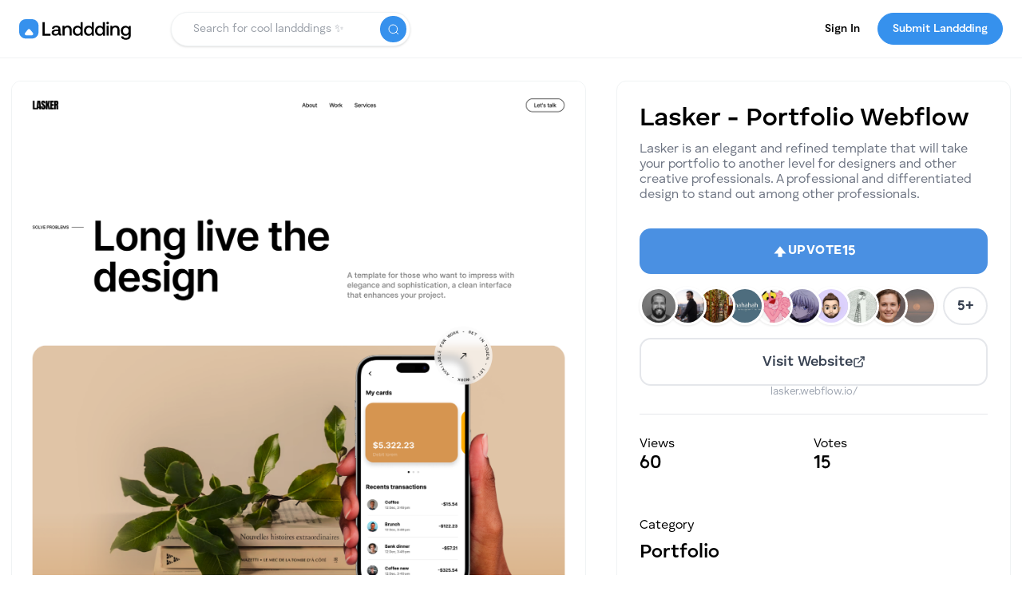

--- FILE ---
content_type: text/html; charset=utf-8
request_url: https://landdding.com/l/lasker---portfolio-webflow-bqduj
body_size: 9175
content:
<!DOCTYPE html><html lang="en"><head><meta charSet="utf-8" name="viewport" content="width=device-width, initial-scale=1, maximum-scale=1, user-scalable=no"/><title>Lasker - Portfolio Webflow - Landdding</title><meta property="og:title" content="Lasker - Portfolio Webflow - Landdding"/><meta name="twitter:title" content="Lasker - Portfolio Webflow - Landdding"/><meta name="description" content="Lasker is an elegant and refined template that will take your portfolio to another level for designers and other creative professionals. A professional and differentiated design to stand out among other professionals."/><meta property="og:description" content="Lasker is an elegant and refined template that will take your portfolio to another level for designers and other creative professionals. A professional and differentiated design to stand out among other professionals."/><meta name="twitter:description" content="Lasker is an elegant and refined template that will take your portfolio to another level for designers and other creative professionals. A professional and differentiated design to stand out among other professionals."/><meta property="og:image"/><meta name="twitter:image"/><meta name="next-head-count" content="9"/><link href="/favicon.ico" rel="shortcut icon" type="image/x-icon"/><script src="https://www.googletagmanager.com/gtag/js?id=G-QBDYQB1722" async=""></script><script src="https://unpkg.com/@lottiefiles/lottie-player@latest/dist/lottie-player.js" async=""></script><script type="text/javascript" src="/js/landdding.js" defer=""></script><link rel="preload" href="/_next/static/css/959fed1aaf0cdf4a.css" as="style"/><link rel="stylesheet" href="/_next/static/css/959fed1aaf0cdf4a.css" data-n-g=""/><link rel="preload" href="/_next/static/css/a8c7d01d323e33e3.css" as="style"/><link rel="stylesheet" href="/_next/static/css/a8c7d01d323e33e3.css" data-n-p=""/><noscript data-n-css=""></noscript><script defer="" nomodule="" src="/_next/static/chunks/polyfills-0d1b80a048d4787e.js"></script><script src="/_next/static/chunks/webpack-aed3097db1077e2e.js" defer=""></script><script src="/_next/static/chunks/framework-5f4595e5518b5600.js" defer=""></script><script src="/_next/static/chunks/main-959cc2ac3c742fb4.js" defer=""></script><script src="/_next/static/chunks/pages/_app-32a8decb7beb005a.js" defer=""></script><script src="/_next/static/chunks/fc83e031-029de0314adf0537.js" defer=""></script><script src="/_next/static/chunks/520c8229-217a7e89b6902baf.js" defer=""></script><script src="/_next/static/chunks/629-972d5ffe932d2671.js" defer=""></script><script src="/_next/static/chunks/340-b202e970714332d4.js" defer=""></script><script src="/_next/static/chunks/367-350ba1e340e1a2ed.js" defer=""></script><script src="/_next/static/chunks/262-a30558d1b7a305eb.js" defer=""></script><script src="/_next/static/chunks/pages/l/%5Bslug%5D-87ceb20bb3efd7e3.js" defer=""></script><script src="/_next/static/3XlfaN6XbaPD5qhp7Ar8G/_buildManifest.js" defer=""></script><script src="/_next/static/3XlfaN6XbaPD5qhp7Ar8G/_ssgManifest.js" defer=""></script></head><body><div id="__next" data-reactroot=""><section class=""><div class="navbar-holder"><div class="navbar w-nav"><div class="nav-container-edge"><div class="nav-content-container"><div class="nav-menu-container"><a href="/"><svg width="140" height="26" viewBox="0 0 140 26" fill="none" xmlns="http://www.w3.org/2000/svg" style="cursor:pointer;margin-top:.4em"><path fill-rule="evenodd" clip-rule="evenodd" d="M0.563851 5.24619C0 6.69122 0 8.50969 0 12.1466C0 15.7836 0 17.602 0.563851 19.0471C1.40149 21.1938 3.09951 22.8918 5.24619 23.7294C6.69122 24.2933 8.50969 24.2933 12.1466 24.2933C15.7836 24.2933 17.602 24.2933 19.0471 23.7294C21.1938 22.8918 22.8918 21.1938 23.7294 19.0471C24.2933 17.602 24.2933 15.7836 24.2933 12.1466C24.2933 8.50969 24.2933 6.69122 23.7294 5.24619C22.8918 3.09951 21.1938 1.40149 19.0471 0.563851C17.602 0 15.7836 0 12.1466 0C8.50969 0 6.69122 0 5.24619 0.563851C3.09951 1.40149 1.40149 3.09951 0.563851 5.24619ZM17.4279 19.2468C17.5452 18.9534 17.6039 18.7187 17.6039 18.4253C17.6039 18.0145 17.4866 17.6037 17.1933 17.2517L13.7323 12.9681C13.3803 12.5573 12.8524 12.3226 12.3244 12.3226C11.7378 12.3226 11.2685 12.5573 10.9165 12.9681L7.45554 17.2517C6.98625 17.7798 6.92759 18.5426 7.2209 19.1881C7.57286 19.8336 8.15947 20.2443 8.86341 20.2443H15.7854C16.4894 20.2443 17.1346 19.8922 17.4279 19.2468Z" fill="#3691ED"></path><path fill-rule="evenodd" clip-rule="evenodd" d="M139.732 8.46286H137.468L137.179 10.3895C136.746 9.76336 136.216 9.25761 135.542 8.87228C134.867 8.51103 134.049 8.31836 133.133 8.31836C132.026 8.31836 131.014 8.58328 130.147 9.11311C129.256 9.64294 128.558 10.3654 128.052 11.3047C127.546 12.268 127.305 13.3518 127.305 14.58C127.305 15.8805 127.546 16.9884 128.052 17.9276C128.534 18.8669 129.232 19.5894 130.123 20.0951C130.99 20.6009 132.002 20.8417 133.133 20.8417C134.916 20.8417 136.24 20.1674 137.155 18.8187V20.1914C137.155 22.5034 135.975 23.6354 133.615 23.6354C132.7 23.6354 131.953 23.4668 131.375 23.0814C130.797 22.6961 130.412 22.1663 130.268 21.4679H127.618C127.715 22.8406 128.293 23.9003 129.352 24.6469C130.388 25.3934 131.737 25.7547 133.422 25.7547C135.566 25.7547 137.155 25.2971 138.191 24.3338C139.202 23.3704 139.732 22.0218 139.732 20.2878V8.46286ZM136.168 17.5424C135.494 18.289 134.627 18.6503 133.567 18.6503C132.483 18.6503 131.616 18.289 130.966 17.5183C130.292 16.7718 129.979 15.7843 129.979 14.5802C129.979 13.376 130.292 12.4127 130.966 11.642C131.616 10.8954 132.483 10.5101 133.567 10.5101C134.627 10.5101 135.494 10.8954 136.168 11.6661C136.818 12.4368 137.155 13.4242 137.155 14.6283C137.155 15.8325 136.818 16.7958 136.168 17.5424Z" fill="black"></path><path d="M120.724 8.0376C122.169 8.0376 123.373 8.49518 124.288 9.38626C125.203 10.3014 125.685 11.7464 125.685 13.7213V20.5128H123.06V13.8658C123.06 12.7098 122.795 11.8187 122.313 11.1925C121.807 10.5904 121.085 10.2773 120.122 10.2773C119.086 10.2773 118.267 10.6386 117.689 11.3611C117.111 12.0836 116.822 13.0469 116.822 14.2993V20.5128H114.221V8.1821H116.485L116.774 9.79568C117.689 8.63968 119.014 8.0376 120.724 8.0376Z" fill="black"></path><path d="M110.829 3.25635C111.263 3.25635 111.648 3.42493 111.961 3.71393C112.25 4.00293 112.419 4.38826 112.419 4.82176C112.419 5.27935 112.25 5.66468 111.961 5.95368C111.648 6.24268 111.263 6.38718 110.829 6.38718C110.372 6.38718 109.986 6.24268 109.697 5.95368C109.384 5.66468 109.24 5.27935 109.24 4.82176C109.24 4.38826 109.384 4.00293 109.697 3.71393C109.986 3.42493 110.372 3.25635 110.829 3.25635Z" fill="black"></path><path d="M109.529 20.5241V8.19343H112.13V20.5241H109.529Z" fill="black"></path><path fill-rule="evenodd" clip-rule="evenodd" d="M79.5637 3.80273H76.9627V10.0403C76.5292 9.46232 75.9994 9.02882 75.325 8.69165C74.6507 8.35448 73.856 8.1859 72.9649 8.1859C71.857 8.1859 70.8456 8.45082 69.9786 8.98065C69.0875 9.51048 68.389 10.233 67.8833 11.1963C67.3775 12.1596 67.1367 13.2434 67.1367 14.4957C67.1367 15.7962 67.3775 16.9041 67.8833 17.8674C68.365 18.8307 69.0634 19.5532 69.9545 20.059C70.8215 20.5647 71.833 20.8056 72.9649 20.8056C74.6507 20.8056 75.9994 20.1553 76.9868 18.8066L77.2999 20.6611H79.5637V3.80273ZM75.9993 17.4821C75.325 18.2527 74.458 18.614 73.3983 18.614C72.3146 18.614 71.4476 18.2527 70.7973 17.4821C70.123 16.7114 69.8099 15.724 69.8099 14.4957C69.8099 13.2916 70.123 12.3282 70.7973 11.5576C71.4476 10.7869 72.3146 10.4016 73.3983 10.4016C74.458 10.4016 75.325 10.7869 75.9993 11.5576C76.6496 12.3282 76.9867 13.3157 76.9867 14.5439C76.9867 15.7481 76.6496 16.7355 75.9993 17.4821Z" fill="black"></path><path fill-rule="evenodd" clip-rule="evenodd" d="M93.6189 3.80273H91.0179V10.0403C90.5844 9.46232 90.0546 9.02882 89.3802 8.69165C88.7059 8.35448 87.9111 8.1859 87.0201 8.1859C85.9122 8.1859 84.9007 8.45082 84.0337 8.98065C83.1426 9.51048 82.4442 10.233 81.9385 11.1963C81.4327 12.1596 81.1919 13.2434 81.1919 14.4957C81.1919 15.7962 81.4327 16.9041 81.9385 17.8674C82.4201 18.8307 83.1186 19.5532 84.0096 20.059C84.8766 20.5647 85.8881 20.8056 87.0201 20.8056C88.7059 20.8056 90.0546 20.1553 91.042 18.8066L91.3551 20.6611H93.6189V3.80273ZM90.0546 17.4821C89.3802 18.2527 88.5132 18.614 87.4536 18.614C86.3698 18.614 85.5028 18.2527 84.8526 17.4821C84.1782 16.7114 83.8652 15.724 83.8652 14.4957C83.8652 13.2916 84.1782 12.3282 84.8526 11.5576C85.5028 10.7869 86.3698 10.4016 87.4536 10.4016C88.5132 10.4016 89.3802 10.7869 90.0546 11.5576C90.7048 12.3282 91.042 13.3157 91.042 14.5439C91.042 15.7481 90.7048 16.7355 90.0546 17.4821Z" fill="black"></path><path fill-rule="evenodd" clip-rule="evenodd" d="M107.415 3.80273H104.814V10.0403C104.381 9.46232 103.851 9.02882 103.176 8.69165C102.502 8.35448 101.707 8.1859 100.816 8.1859C99.7085 8.1859 98.697 8.45082 97.83 8.98065C96.9389 9.51048 96.2405 10.233 95.7347 11.1963C95.229 12.1596 94.9882 13.2434 94.9882 14.4957C94.9882 15.7962 95.229 16.9041 95.7347 17.8674C96.2164 18.8307 96.9148 19.5532 97.8059 20.059C98.6729 20.5647 99.6844 20.8056 100.816 20.8056C102.502 20.8056 103.851 20.1553 104.838 18.8066L105.151 20.6611H107.415V3.80273ZM103.851 17.4821C103.176 18.2527 102.309 18.614 101.25 18.614C100.166 18.614 99.299 18.2527 98.6488 17.4821C97.9744 16.7114 97.6614 15.724 97.6614 14.4957C97.6614 13.2916 97.9744 12.3282 98.6488 11.5576C99.299 10.7869 100.166 10.4016 101.25 10.4016C102.309 10.4016 103.176 10.7869 103.851 11.5576C104.501 12.3282 104.838 13.3157 104.838 14.5439C104.838 15.7481 104.501 16.7355 103.851 17.4821Z" fill="black"></path><path d="M60.8282 8.0376C62.2732 8.0376 63.4773 8.49518 64.3925 9.38626C65.3077 10.3014 65.7893 11.7464 65.7893 13.7213V20.5128H63.1643V13.8658C63.1643 12.7098 62.8993 11.8187 62.4177 11.1925C61.9119 10.5904 61.1894 10.2773 60.2261 10.2773C59.1905 10.2773 58.3717 10.6386 57.7937 11.3611C57.2157 12.0836 56.9267 13.0469 56.9267 14.2993V20.5128H54.3257V8.1821H56.5895L56.8785 9.79568C57.7937 8.63968 59.1183 8.0376 60.8282 8.0376Z" fill="black"></path><path fill-rule="evenodd" clip-rule="evenodd" d="M52.9788 18.2489H52.473C51.9191 18.2489 51.6542 17.9599 51.6542 17.3819V12.5171C51.6542 11.0721 51.1966 9.96426 50.3055 9.1936C49.3904 8.42293 48.114 8.0376 46.4763 8.0376C44.9109 8.0376 43.6585 8.39885 42.6952 9.07318C41.7319 9.74751 41.178 10.7108 41.0575 11.9391H43.6104C43.7067 11.4093 43.9957 10.9758 44.4774 10.6386C44.959 10.3014 45.5852 10.1328 46.3559 10.1328C47.1988 10.1328 47.8731 10.3496 48.3548 10.7349C48.8365 11.1203 49.0773 11.6742 49.0773 12.3485V13.0951H45.9705C44.2365 13.0951 42.936 13.4563 42.045 14.1307C41.1298 14.805 40.6963 15.7924 40.6963 17.0448C40.6963 18.1767 41.1057 19.0678 41.9486 19.6939C42.7675 20.3442 43.8753 20.6573 45.2721 20.6573C47.0543 20.6573 48.403 19.9588 49.3422 18.5379C49.3422 19.1882 49.5108 19.6698 49.872 20.007C50.2092 20.3442 50.7872 20.5128 51.606 20.5128H52.9788V18.2489ZM49.0773 15.0214V15.4549C49.0532 16.4182 48.7402 17.1889 48.1381 17.7669C47.536 18.3449 46.6931 18.6339 45.6334 18.6339C44.9109 18.6339 44.357 18.4894 43.9476 18.1522C43.5382 17.8391 43.3455 17.4056 43.3455 16.8758C43.3455 16.2737 43.5622 15.8161 43.9957 15.503C44.4292 15.1899 45.0313 15.0214 45.8502 15.0214H49.0773Z" fill="black"></path><path d="M39.349 20.6611H29.3303V3.80273H32.0999V18.2046H39.349V20.6611Z" fill="black"></path></svg></a><div class="nav-items-holder"><div class="search-form-holder"><div class="search-full-container"><div class="search-form-block w-form"><div class="search-input-holder"><input type="text" class="search-input w-input" maxLength="32" value="" placeholder="Search for cool landddings ✨"/><span class="w-button search-button"></span></div></div></div><div class="open-search-trigger"></div></div><div class="nav-link-holder mr-2 animate-pulse flex" style="margin-right:1em"><div style="width:32px;height:32px;border-radius:32px" class="bg-gray-100"></div><div style="width:82px;height:18px;border-radius:32px;margin-left:.5em" class="bg-gray-100"></div></div><div class="nav-submit-button pointer"><a href="/submit"><span class="button w-inline-block pointer"><div class="submit-button-text-desktop">Submit Landdding</div><div class="submit-button-text-mobile">Submit</div></span></a></div></div></div></div></div></div></div><section style="min-height:80vh" mdlfy-content="component" class=""><div class="nav-line-bg"></div><div class="section"><div class="container"><div class="animate-on-load-1st"><div class="w-layout-grid landing-grid"><div class="content"><div class="landing-full-details"><div class="landing-image-holder"><img src="/images/landing-image.png" class="landing-full-image" alt="Lasker - Portfolio Webflow Thumbnail"/></div><div class="landing-bottom-row"><div class="maker-section"><a class="maker-card" href="/u/danielnick"><div class="maker-avatar"><img src="/images/user.png" alt="Daniel Profile Photo"/></div><div class="maker-info"><span class="maker-label maker-label--maker">Maker</span><span class="maker-name">Daniel Sales</span><span class="maker-date">Posted <!-- -->Posted at Apr 28, 2023</span></div></a></div></div><div class="feedback-section"><div class="feedback-header"><h3 class="feedback-title">Feedback</h3><span class="feedback-icon"><svg width="24" height="24" viewBox="0 0 24 24" fill="none" xmlns="http://www.w3.org/2000/svg"><path d="M21 11.5C21.0034 12.8199 20.6951 14.1219 20.1 15.3C19.3944 16.7118 18.3098 17.8992 16.9674 18.7293C15.6251 19.5594 14.0782 19.9994 12.5 20C11.1801 20.0035 9.87812 19.6951 8.7 19.1L3 21L4.9 15.3C4.30493 14.1219 3.99656 12.8199 4 11.5C4.00061 9.92179 4.44061 8.37488 5.27072 7.03258C6.10083 5.69028 7.28825 4.6056 8.7 3.90003C9.87812 3.30496 11.1801 2.99659 12.5 3.00003H13C15.0843 3.11502 17.053 3.99479 18.5291 5.47089C20.0052 6.94699 20.885 8.91568 21 11V11.5Z" stroke="currentColor" stroke-width="2" stroke-linecap="round" stroke-linejoin="round"></path></svg></span></div><form class="comment-input-form"><div class="comment-input-wrapper"><textarea class="comment-input-textarea" placeholder="Share your thoughts" rows="1"></textarea><div class="comment-input-actions"><button type="submit" class="comment-input-submit" disabled="">Comment</button></div></div></form><div class="feedback-list"><div class="feedback-loading">Loading comments...</div></div></div></div></div><div class="content"><div class="item-detail-box"><div class="landing-title-row "><h1 class="landing-title">Lasker - Portfolio Webflow</h1></div><p class="landing-description">Lasker is an elegant and refined template that will take your portfolio to another level for designers and other creative professionals. A professional and differentiated design to stand out among other professionals.</p><div class="ph-actions-row"><div class="voting-section"><button class="ph-upvote-btn  ph-upvote-btn--disabled" disabled="" aria-label="Upvote"><div class="ph-upvote-icon"><div style="width:100%;height:0px;display:flex;justify-content:center;align-items:center;margin-right:0px;margin-bottom:0px"></div></div><span class="ph-upvote-label">Upvote</span><span class="ph-upvote-count">0</span></button></div><div class="ph-visit-section"><a href="https://lasker.webflow.io/?ref=landdding.com" target="_blank" rel="noreferrer nofollow" class="ph-visit-btn"><span class="ph-visit-text">Visit Website</span><svg width="16" height="16" viewBox="0 0 24 24" fill="none" class="ph-visit-icon"><path d="M18 13V19C18 19.5304 17.7893 20.0391 17.4142 20.4142C17.0391 20.7893 16.5304 21 16 21H5C4.46957 21 3.96086 20.7893 3.58579 20.4142C3.21071 20.0391 3 19.5304 3 19V8C3 7.46957 3.21071 6.96086 3.58579 6.58579C3.96086 6.21071 4.46957 6 5 6H11" stroke="currentColor" stroke-width="2" stroke-linecap="round" stroke-linejoin="round"></path><path d="M15 3H21V9" stroke="currentColor" stroke-width="2" stroke-linecap="round" stroke-linejoin="round"></path><path d="M10 14L21 3" stroke="currentColor" stroke-width="2" stroke-linecap="round" stroke-linejoin="round"></path></svg></a><span class="ph-visit-url">lasker.webflow.io/</span></div></div><div class="landing-details"><div class="landing-details-top"><div class="landing-details-content"><div class="landing-details-text">Views</div><div class="landing-details-value animate-pulse"><div style="border-radius:12px;width:52px;height:32px" class="bg-gray-100"></div></div></div><div class="landing-details-content ldc-votes"><div class="landing-details-text">Votes</div><div class="landing-details-value animate-pulse"><div style="border-radius:12px;width:52px;height:32px" class="bg-gray-100"></div></div></div></div><div><div class="landing-details-category"><div class="landing-details-text mb-2">Category</div><a class="reset-anchor" href="/c/portfolio"><span class="landing-details-value" style="margin-top:10px">Portfolio</span></a></div></div><div class="landing-details-bottom"><div class="landing-details-text">Tags</div><div class="landing-details-tags"><a href="/search?term=#template"><span class="button-tag w-button">#<!-- -->template</span></a></div></div></div></div></div></div></div></div></div></section><div class="footer move-up"><div class="feed-container footer-container"><div class="footer-content-container"><div class="footer-top"><div class="fade-in-move-on-scroll"><a href="/"><svg width="140" height="26" viewBox="0 0 140 26" fill="none" xmlns="http://www.w3.org/2000/svg" style="cursor:pointer;margin-top:0px"><path fill-rule="evenodd" clip-rule="evenodd" d="M0.563851 5.24619C0 6.69122 0 8.50969 0 12.1466C0 15.7836 0 17.602 0.563851 19.0471C1.40149 21.1938 3.09951 22.8918 5.24619 23.7294C6.69122 24.2933 8.50969 24.2933 12.1466 24.2933C15.7836 24.2933 17.602 24.2933 19.0471 23.7294C21.1938 22.8918 22.8918 21.1938 23.7294 19.0471C24.2933 17.602 24.2933 15.7836 24.2933 12.1466C24.2933 8.50969 24.2933 6.69122 23.7294 5.24619C22.8918 3.09951 21.1938 1.40149 19.0471 0.563851C17.602 0 15.7836 0 12.1466 0C8.50969 0 6.69122 0 5.24619 0.563851C3.09951 1.40149 1.40149 3.09951 0.563851 5.24619ZM17.4279 19.2468C17.5452 18.9534 17.6039 18.7187 17.6039 18.4253C17.6039 18.0145 17.4866 17.6037 17.1933 17.2517L13.7323 12.9681C13.3803 12.5573 12.8524 12.3226 12.3244 12.3226C11.7378 12.3226 11.2685 12.5573 10.9165 12.9681L7.45554 17.2517C6.98625 17.7798 6.92759 18.5426 7.2209 19.1881C7.57286 19.8336 8.15947 20.2443 8.86341 20.2443H15.7854C16.4894 20.2443 17.1346 19.8922 17.4279 19.2468Z" fill="#3691ED"></path><path fill-rule="evenodd" clip-rule="evenodd" d="M139.732 8.46286H137.468L137.179 10.3895C136.746 9.76336 136.216 9.25761 135.542 8.87228C134.867 8.51103 134.049 8.31836 133.133 8.31836C132.026 8.31836 131.014 8.58328 130.147 9.11311C129.256 9.64294 128.558 10.3654 128.052 11.3047C127.546 12.268 127.305 13.3518 127.305 14.58C127.305 15.8805 127.546 16.9884 128.052 17.9276C128.534 18.8669 129.232 19.5894 130.123 20.0951C130.99 20.6009 132.002 20.8417 133.133 20.8417C134.916 20.8417 136.24 20.1674 137.155 18.8187V20.1914C137.155 22.5034 135.975 23.6354 133.615 23.6354C132.7 23.6354 131.953 23.4668 131.375 23.0814C130.797 22.6961 130.412 22.1663 130.268 21.4679H127.618C127.715 22.8406 128.293 23.9003 129.352 24.6469C130.388 25.3934 131.737 25.7547 133.422 25.7547C135.566 25.7547 137.155 25.2971 138.191 24.3338C139.202 23.3704 139.732 22.0218 139.732 20.2878V8.46286ZM136.168 17.5424C135.494 18.289 134.627 18.6503 133.567 18.6503C132.483 18.6503 131.616 18.289 130.966 17.5183C130.292 16.7718 129.979 15.7843 129.979 14.5802C129.979 13.376 130.292 12.4127 130.966 11.642C131.616 10.8954 132.483 10.5101 133.567 10.5101C134.627 10.5101 135.494 10.8954 136.168 11.6661C136.818 12.4368 137.155 13.4242 137.155 14.6283C137.155 15.8325 136.818 16.7958 136.168 17.5424Z" fill="black"></path><path d="M120.724 8.0376C122.169 8.0376 123.373 8.49518 124.288 9.38626C125.203 10.3014 125.685 11.7464 125.685 13.7213V20.5128H123.06V13.8658C123.06 12.7098 122.795 11.8187 122.313 11.1925C121.807 10.5904 121.085 10.2773 120.122 10.2773C119.086 10.2773 118.267 10.6386 117.689 11.3611C117.111 12.0836 116.822 13.0469 116.822 14.2993V20.5128H114.221V8.1821H116.485L116.774 9.79568C117.689 8.63968 119.014 8.0376 120.724 8.0376Z" fill="black"></path><path d="M110.829 3.25635C111.263 3.25635 111.648 3.42493 111.961 3.71393C112.25 4.00293 112.419 4.38826 112.419 4.82176C112.419 5.27935 112.25 5.66468 111.961 5.95368C111.648 6.24268 111.263 6.38718 110.829 6.38718C110.372 6.38718 109.986 6.24268 109.697 5.95368C109.384 5.66468 109.24 5.27935 109.24 4.82176C109.24 4.38826 109.384 4.00293 109.697 3.71393C109.986 3.42493 110.372 3.25635 110.829 3.25635Z" fill="black"></path><path d="M109.529 20.5241V8.19343H112.13V20.5241H109.529Z" fill="black"></path><path fill-rule="evenodd" clip-rule="evenodd" d="M79.5637 3.80273H76.9627V10.0403C76.5292 9.46232 75.9994 9.02882 75.325 8.69165C74.6507 8.35448 73.856 8.1859 72.9649 8.1859C71.857 8.1859 70.8456 8.45082 69.9786 8.98065C69.0875 9.51048 68.389 10.233 67.8833 11.1963C67.3775 12.1596 67.1367 13.2434 67.1367 14.4957C67.1367 15.7962 67.3775 16.9041 67.8833 17.8674C68.365 18.8307 69.0634 19.5532 69.9545 20.059C70.8215 20.5647 71.833 20.8056 72.9649 20.8056C74.6507 20.8056 75.9994 20.1553 76.9868 18.8066L77.2999 20.6611H79.5637V3.80273ZM75.9993 17.4821C75.325 18.2527 74.458 18.614 73.3983 18.614C72.3146 18.614 71.4476 18.2527 70.7973 17.4821C70.123 16.7114 69.8099 15.724 69.8099 14.4957C69.8099 13.2916 70.123 12.3282 70.7973 11.5576C71.4476 10.7869 72.3146 10.4016 73.3983 10.4016C74.458 10.4016 75.325 10.7869 75.9993 11.5576C76.6496 12.3282 76.9867 13.3157 76.9867 14.5439C76.9867 15.7481 76.6496 16.7355 75.9993 17.4821Z" fill="black"></path><path fill-rule="evenodd" clip-rule="evenodd" d="M93.6189 3.80273H91.0179V10.0403C90.5844 9.46232 90.0546 9.02882 89.3802 8.69165C88.7059 8.35448 87.9111 8.1859 87.0201 8.1859C85.9122 8.1859 84.9007 8.45082 84.0337 8.98065C83.1426 9.51048 82.4442 10.233 81.9385 11.1963C81.4327 12.1596 81.1919 13.2434 81.1919 14.4957C81.1919 15.7962 81.4327 16.9041 81.9385 17.8674C82.4201 18.8307 83.1186 19.5532 84.0096 20.059C84.8766 20.5647 85.8881 20.8056 87.0201 20.8056C88.7059 20.8056 90.0546 20.1553 91.042 18.8066L91.3551 20.6611H93.6189V3.80273ZM90.0546 17.4821C89.3802 18.2527 88.5132 18.614 87.4536 18.614C86.3698 18.614 85.5028 18.2527 84.8526 17.4821C84.1782 16.7114 83.8652 15.724 83.8652 14.4957C83.8652 13.2916 84.1782 12.3282 84.8526 11.5576C85.5028 10.7869 86.3698 10.4016 87.4536 10.4016C88.5132 10.4016 89.3802 10.7869 90.0546 11.5576C90.7048 12.3282 91.042 13.3157 91.042 14.5439C91.042 15.7481 90.7048 16.7355 90.0546 17.4821Z" fill="black"></path><path fill-rule="evenodd" clip-rule="evenodd" d="M107.415 3.80273H104.814V10.0403C104.381 9.46232 103.851 9.02882 103.176 8.69165C102.502 8.35448 101.707 8.1859 100.816 8.1859C99.7085 8.1859 98.697 8.45082 97.83 8.98065C96.9389 9.51048 96.2405 10.233 95.7347 11.1963C95.229 12.1596 94.9882 13.2434 94.9882 14.4957C94.9882 15.7962 95.229 16.9041 95.7347 17.8674C96.2164 18.8307 96.9148 19.5532 97.8059 20.059C98.6729 20.5647 99.6844 20.8056 100.816 20.8056C102.502 20.8056 103.851 20.1553 104.838 18.8066L105.151 20.6611H107.415V3.80273ZM103.851 17.4821C103.176 18.2527 102.309 18.614 101.25 18.614C100.166 18.614 99.299 18.2527 98.6488 17.4821C97.9744 16.7114 97.6614 15.724 97.6614 14.4957C97.6614 13.2916 97.9744 12.3282 98.6488 11.5576C99.299 10.7869 100.166 10.4016 101.25 10.4016C102.309 10.4016 103.176 10.7869 103.851 11.5576C104.501 12.3282 104.838 13.3157 104.838 14.5439C104.838 15.7481 104.501 16.7355 103.851 17.4821Z" fill="black"></path><path d="M60.8282 8.0376C62.2732 8.0376 63.4773 8.49518 64.3925 9.38626C65.3077 10.3014 65.7893 11.7464 65.7893 13.7213V20.5128H63.1643V13.8658C63.1643 12.7098 62.8993 11.8187 62.4177 11.1925C61.9119 10.5904 61.1894 10.2773 60.2261 10.2773C59.1905 10.2773 58.3717 10.6386 57.7937 11.3611C57.2157 12.0836 56.9267 13.0469 56.9267 14.2993V20.5128H54.3257V8.1821H56.5895L56.8785 9.79568C57.7937 8.63968 59.1183 8.0376 60.8282 8.0376Z" fill="black"></path><path fill-rule="evenodd" clip-rule="evenodd" d="M52.9788 18.2489H52.473C51.9191 18.2489 51.6542 17.9599 51.6542 17.3819V12.5171C51.6542 11.0721 51.1966 9.96426 50.3055 9.1936C49.3904 8.42293 48.114 8.0376 46.4763 8.0376C44.9109 8.0376 43.6585 8.39885 42.6952 9.07318C41.7319 9.74751 41.178 10.7108 41.0575 11.9391H43.6104C43.7067 11.4093 43.9957 10.9758 44.4774 10.6386C44.959 10.3014 45.5852 10.1328 46.3559 10.1328C47.1988 10.1328 47.8731 10.3496 48.3548 10.7349C48.8365 11.1203 49.0773 11.6742 49.0773 12.3485V13.0951H45.9705C44.2365 13.0951 42.936 13.4563 42.045 14.1307C41.1298 14.805 40.6963 15.7924 40.6963 17.0448C40.6963 18.1767 41.1057 19.0678 41.9486 19.6939C42.7675 20.3442 43.8753 20.6573 45.2721 20.6573C47.0543 20.6573 48.403 19.9588 49.3422 18.5379C49.3422 19.1882 49.5108 19.6698 49.872 20.007C50.2092 20.3442 50.7872 20.5128 51.606 20.5128H52.9788V18.2489ZM49.0773 15.0214V15.4549C49.0532 16.4182 48.7402 17.1889 48.1381 17.7669C47.536 18.3449 46.6931 18.6339 45.6334 18.6339C44.9109 18.6339 44.357 18.4894 43.9476 18.1522C43.5382 17.8391 43.3455 17.4056 43.3455 16.8758C43.3455 16.2737 43.5622 15.8161 43.9957 15.503C44.4292 15.1899 45.0313 15.0214 45.8502 15.0214H49.0773Z" fill="black"></path><path d="M39.349 20.6611H29.3303V3.80273H32.0999V18.2046H39.349V20.6611Z" fill="black"></path></svg></a></div></div><div class="footer-flex-container"><div class="fade-in-move-on-scroll"><div class="footer-heading">Explore endless website possibilities</div><div class="fade-in-move-on-scroll"><div class="footer-text-color">With over a billion websites in the world, this is where we showcase the best and inspire the community to use and create ✨</div></div><div class="footer-social-media-holder" style="margin-top:30px"><a href="https://linkedin.com/company/landdding" target="_blank" class="footer-social-media w-inline-block" rel="noreferrer nofollow"><div class="linkedin-background"><svg width="24" height="24" viewBox="0 0 24 24" fill="none" xmlns="http://www.w3.org/2000/svg"><path d="M22.23 0H1.77C0.8 0 0 0.77 0 1.72V22.28C0 23.23 0.8 24 1.77 24H22.23C23.21 24 24 23.23 24 22.28V1.72C24 0.77 23.2 0 22.23 0ZM7.27 20.1H3.65V9.24H7.27V20.1ZM5.47 7.76H5.44C4.22 7.76 3.44 6.93 3.44 5.89C3.44 4.83 4.24 4.02 5.49 4.02C6.73 4.02 7.49 4.82 7.51 5.89C7.51 6.93 6.73 7.76 5.46 7.76H5.47ZM20.34 20.1H16.71V14.3C16.71 12.85 16.19 11.85 14.88 11.85C13.88 11.85 13.28 12.52 13.01 13.17C12.91 13.4 12.9 13.72 12.9 14.05V20.1H9.28C9.28 20.1 9.33 10.28 9.28 9.26H12.91V10.8C13.2377 10.2313 13.7146 9.76299 14.2892 9.44573C14.8638 9.12848 15.5141 8.97434 16.17 9C18.56 9 20.35 10.56 20.35 13.89V20.1H20.34Z" fill="white"></path></svg></div></a><a href="https://pinterest.com/landdding" target="_blank" class="footer-social-media w-inline-block" rel="noreferrer nofollow"><div class="pinterest-background"><svg xmlns="http://www.w3.org/2000/svg" viewBox="0 0 48 48" width="32" height="32" fill="#ffffff"><path d="M24.4439087,11.4161377c-8.6323242,0-13.2153931,5.7946167-13.2153931,12.1030884 c0,2.9338379,1.5615234,6.5853882,4.0599976,7.7484131c0.378418,0.1762085,0.581543,0.1000366,0.668457-0.2669067 c0.0668945-0.2784424,0.4038086-1.6369019,0.5553589-2.2684326c0.0484619-0.2015381,0.0246582-0.3746338-0.1384277-0.5731201 c-0.8269653-1.0030518-1.4884644-2.8461304-1.4884644-4.5645752c0-4.4115601,3.3399658-8.6799927,9.0299683-8.6799927 c4.9130859,0,8.3530884,3.3484497,8.3530884,8.1369019c0,5.4099731-2.7322998,9.1584473-6.2869263,9.1584473 c-1.9630737,0-3.4330444-1.6238403-2.9615479-3.6153564c0.5654297-2.3769531,1.6569214-4.9415283,1.6569214-6.6584473 c0-1.5354004-0.8230591-2.8169556-2.5299683-2.8169556c-2.006958,0-3.6184692,2.0753784-3.6184692,4.8569336 c0,1.7700195,0.5984497,2.9684448,0.5984497,2.9684448s-1.9822998,8.3815308-2.3453979,9.9415283 c-0.4019775,1.72229-0.2453003,4.1416016-0.0713501,5.7233887l0,0c0.4511108,0.1768799,0.9024048,0.3537598,1.3687744,0.4981079l0,0 c0.8168945-1.3278198,2.0349731-3.5056763,2.4864502-5.2422485c0.2438354-0.9361572,1.2468872-4.7546387,1.2468872-4.7546387 c0.6515503,1.2438965,2.5561523,2.296936,4.5831299,2.296936c6.0314941,0,10.378418-5.546936,10.378418-12.4400024 C36.7738647,16.3591919,31.3823242,11.4161377,24.4439087,11.4161377z"></path></svg></div></a><a href="https://www.facebook.com/landdding" target="_blank" class="footer-social-media w-inline-block" rel="noreferrer nofollow"><div class="facebook-background"><svg xmlns="http://www.w3.org/2000/svg" width="24" height="24" viewBox="0 0 24 24" fill="#ffffff"><path d="M24 12.07C24 5.41 18.63 0 12 0S0 5.4 0 12.07C0 18.1 4.39 23.1 10.13 24v-8.44H7.08v-3.49h3.04V9.41c0-3.02 1.8-4.7 4.54-4.7 1.31 0 2.68.24 2.68.24v2.97h-1.5c-1.5 0-1.96.93-1.96 1.89v2.26h3.32l-.53 3.5h-2.8V24C19.62 23.1 24 18.1 24 12.07"></path></svg></div></a><a href="https://instagram.com/landdding" target="_blank" class="footer-social-media w-inline-block" rel="noreferrer nofollow"><div class="instagram-background"><svg xmlns="http://www.w3.org/2000/svg" width="24" height="24" viewBox="0 0 24 24" fill="#ffffff"><path d="M16.98 0a6.9 6.9 0 0 1 5.08 1.98A6.94 6.94 0 0 1 24 7.02v9.96c0 2.08-.68 3.87-1.98 5.13A7.14 7.14 0 0 1 16.94 24H7.06a7.06 7.06 0 0 1-5.03-1.89A6.96 6.96 0 0 1 0 16.94V7.02C0 2.8 2.8 0 7.02 0h9.96zm.05 2.23H7.06c-1.45 0-2.7.43-3.53 1.25a4.82 4.82 0 0 0-1.3 3.54v9.92c0 1.5.43 2.7 1.3 3.58a5 5 0 0 0 3.53 1.25h9.88a5 5 0 0 0 3.53-1.25 4.73 4.73 0 0 0 1.4-3.54V7.02a5 5 0 0 0-1.3-3.49 4.82 4.82 0 0 0-3.54-1.3zM12 5.76c3.39 0 6.2 2.8 6.2 6.2a6.2 6.2 0 0 1-12.4 0 6.2 6.2 0 0 1 6.2-6.2zm0 2.22a3.99 3.99 0 0 0-3.97 3.97A3.99 3.99 0 0 0 12 15.92a3.99 3.99 0 0 0 3.97-3.97A3.99 3.99 0 0 0 12 7.98zm6.44-3.77a1.4 1.4 0 1 1 0 2.8 1.4 1.4 0 0 1 0-2.8z"></path></svg></div></a></div></div><div class="fade-in-move-on-scroll"><div><div class="footer-heading">More by Azwedo</div><div class="fade-in-move-on-scroll"><a href="https://modulify.ai?ref=landdding.com" target="_blank" rel="noreferrer nofollow" class="footer-link w-inline-block"><div>Modulify</div><div class="footer-small-text">AI Webflow Site Builder</div></a></div><div class="fade-in-move-on-scroll"><a href="https://www.goatslider.com?ref=landdding.com" target="_blank" rel="noreferrer nofollow" class="footer-link w-inline-block"><div>Goat Slider</div><div class="footer-small-text">Creative &amp; Dynamic sliders in Webflow</div></a></div><div class="fade-in-move-on-scroll"><a href="https://app.buildwithmodulo.com?ref=landdding.com" target="_blank" rel="noreferrer nofollow" class="footer-link w-inline-block"><div>Modulo</div><div class="footer-small-text">Explore 500+ Webflow components</div></a></div><div class="fade-in-move-on-scroll"><a href="https://wedoflow.com?ref=landdding.com" target="_blank" rel="noreferrer nofollow" class="footer-link w-inline-block"><div>WeDoFlow</div><div class="footer-small-text">Webflow Design Agency</div></a></div><div class="fade-in-move-on-scroll"><a href="https://logotouse.com?ref=landdding.com" target="_blank" rel="noreferrer nofollow" class="footer-link w-inline-block"><div>LogoToUse</div><div class="footer-small-text">The place for 120m Logos</div></a></div><div class="fade-in-move-on-scroll"><a href="https://fontinlogo.com?ref=landdding.com" target="_blank" rel="noreferrer nofollow" class="footer-link w-inline-block"><div>FontInLogo</div><div class="footer-small-text">Find fonts in best brands</div></a></div><div class="fade-in-move-on-scroll"><a href="https://wonderlist.design?ref=landdding.com" target="_blank" rel="noreferrer nofollow" class="footer-link w-inline-block"><div>WonderList</div><div class="footer-small-text">127 Premium Web Design in Figma</div></a></div><div class="fade-in-move-on-scroll"><a href="https://ikonik.azwedo.com?ref=landdding.com" target="_blank" rel="noreferrer nofollow" class="footer-link w-inline-block"><div>Ikonik</div><div class="footer-small-text">50k+ Copyright Free Icons</div></a></div></div></div><div class="fade-in-move-on-scroll"><div class="footer-heading">The Product</div><div class="fade-in-move-on-scroll"><a href="/faq"><span class="footer-link w-inline-block pointer">FAQ</span></a></div><div class="fade-in-move-on-scroll"><a href="/contact"><span class="footer-link w-inline-block pointer">Contact</span></a></div><div class="fade-in-move-on-scroll"><a href="/blog"><span class="footer-link w-inline-block pointer">Blog</span></a></div><div class="fade-in-move-on-scroll"><a href="/advertise"><span class="footer-link w-inline-block pointer">Advertise</span></a></div><div class="footer-top-margin"><div class="footer-heading">Legal</div><div class="fade-in-move-on-scroll"><a href="/terms"><span class="footer-link w-inline-block pointer">Terms of Service</span></a></div><div class="fade-in-move-on-scroll"><a href="/privacy"><span class="footer-link w-inline-block pointer">Privacy Policy</span></a></div></div></div><div class="fade-in-move-on-scroll"><div class="footer-heading">Top Categories</div><div class="fade-in-move-on-scroll"><div class="categories-wrapper"><div><div class="category-item pointer"><a href="/c/technology"><div class="footer-link w-inline-block">Technology</div></a></div><div class="category-item pointer"><a href="/c/education"><div class="footer-link w-inline-block">Education</div></a></div><div class="category-item pointer"><a href="/c/gaming"><div class="footer-link w-inline-block">Gaming</div></a></div><div class="category-item pointer"><a href="/c/finance"><div class="footer-link w-inline-block">Finance</div></a></div><div class="category-item pointer"><a href="/c/health-wellness"><div class="footer-link w-inline-block">Health &amp; Wellness</div></a></div><div class="category-item pointer"><a href="/c/web3"><div class="footer-link w-inline-block">Web3</div></a></div><div class="category-item pointer"><a href="/c/ai"><div class="footer-link w-inline-block">AI</div></a></div><div class="category-item pointer"><a href="/c/food-drinks"><div class="footer-link w-inline-block">Food &amp; Drinks</div></a></div><div class="category-item pointer"><a href="/c/e-commerce"><div class="footer-link w-inline-block">E-commerce</div></a></div><div class="category-item pointer"><a href="/c/entertainment"><div class="footer-link w-inline-block">Entertainment</div></a></div></div></div></div></div></div><div class="footer-bottom"><div class="fade-in-move-on-scroll"><div class="footer-text-color">Copyright © <!-- -->2026<!-- --> <a href="/">Landdding.com</a>. Made with 💙 by<!-- --> <a href="https://azwedo.com?ref=landdding.com">Azwedo.com</a></div></div></div></div></div></div></section></div><script id="__NEXT_DATA__" type="application/json">{"props":{"pageProps":{"landing":{"data":{"Landing":{"_id":"644ba643c86d0200142add42","Name":"Lasker - Portfolio Webflow","Description":"Lasker is an elegant and refined template that will take your portfolio to another level for designers and other creative professionals. A professional and differentiated design to stand out among other professionals.","Image":"https://firebasestorage.googleapis.com/v0/b/landdding-production.appspot.com/o/landings%2Fae0519ea-ac65-48ed-a699-63ba0d0b368b?alt=media\u0026token=726d75e5-53ba-4aca-9e3f-51b5b707433e","Logo":null,"Images":null,"Slug":"lasker---portfolio-webflow-bqduj","Website":"lasker.webflow.io/","Tags":["template"],"DayCreated":"118","YearCreated":"2023","Views":59,"Submitter":"Maker","Rank":0,"createdAt":"2023-04-28T12:56:03.326Z","UpvoteNum":15,"Category":{"Slug":"portfolio","Name":"Portfolio","__typename":"Category"},"User":{"_id":"644ba629c86d0200142add3c","Name":"Daniel","Surname":"Sales","Avatar":"https://lh3.googleusercontent.com/a/AGNmyxZL2UPQC8iq5tOnj25KwLMWlg9JAVp1Yca2D6LuRaI=s96-c","Username":"danielnick","__typename":"User"},"__typename":"Landing"}},"loading":false,"networkStatus":7},"__APOLLO_STATE__":{}},"__N_SSG":true},"page":"/l/[slug]","query":{"slug":"lasker---portfolio-webflow-bqduj"},"buildId":"3XlfaN6XbaPD5qhp7Ar8G","isFallback":false,"gsp":true,"scriptLoader":[]}</script></body></html>

--- FILE ---
content_type: text/html; charset=utf-8
request_url: https://landdding.com/_next/data/3XlfaN6XbaPD5qhp7Ar8G/u/danielnick.json?username=danielnick
body_size: 88
content:
{"pageProps":{"user":{"data":{"Profile":{"_id":"644ba629c86d0200142add3c","Name":"Daniel","Uid":"hdLTTu8JCiVxvtle1QlkHgxeIYF3","Surname":"Sales","Avatar":"https://lh3.googleusercontent.com/a/AGNmyxZL2UPQC8iq5tOnj25KwLMWlg9JAVp1Yca2D6LuRaI=s96-c","Bio":"","Website":"","Job":"","Location":"","Username":"danielnick","MakerCount":1,"UpvotesCount":1,"SpotedCount":0,"__typename":"User"}},"loading":false,"networkStatus":7},"__APOLLO_STATE__":{}},"__N_SSG":true}

--- FILE ---
content_type: text/html; charset=utf-8
request_url: https://landdding.com/_next/data/3XlfaN6XbaPD5qhp7Ar8G/c/portfolio.json?category=portfolio
body_size: 194
content:
{"pageProps":{"category":{"data":{"Category":{"_id":"63f6354257809f28fa928059","Name":"Portfolio","Slug":"portfolio","Description":"Portfolio websites showcase a person's or company's work or achievements, providing a professional online presence. They aim to help users highlight their skills and experience to potential clients or employers.","Tags":null,"LandingsCount":194,"isFavorite":false,"MetaDescription":"","__typename":"Category"}},"loading":false,"networkStatus":7},"__APOLLO_STATE__":{}},"__N_SSG":true}

--- FILE ---
content_type: text/html; charset=utf-8
request_url: https://landdding.com/_next/data/3XlfaN6XbaPD5qhp7Ar8G/u/bardhyl.json?username=bardhyl
body_size: 359
content:
{"pageProps":{"user":{"data":{"Profile":{"_id":"63ebd44809998f00082e219a","Name":"Bardhyl","Uid":"hLdcgUyOZFZOfEjZyEirk1J3qfe2","Surname":"Bytyqi","Avatar":"https://firebasestorage.googleapis.com/v0/b/landdding-production.appspot.com/o/users%2F3fb437d5-a3ff-4335-9ae7-1d32fccc0218undefined?alt=media&token=1fd12b3c-4670-47c6-9725-8ffc55520bac","Bio":"Landdding is a product to share and discover new Landing Pages and Websites with cool animations. ","Website":"landdding.com","Job":"Founder & CEO","Location":"Prishtinë, Kosovë","Username":"bardhyl","MakerCount":72,"UpvotesCount":487,"SpotedCount":186,"__typename":"User"}},"loading":false,"networkStatus":7},"__APOLLO_STATE__":{}},"__N_SSG":true}

--- FILE ---
content_type: text/html; charset=utf-8
request_url: https://landdding.com/_next/data/3XlfaN6XbaPD5qhp7Ar8G/u/jenssen1dunn1.json?username=jenssen1dunn1
body_size: 201
content:
{"pageProps":{"user":{"data":{"Profile":{"_id":"63fdf64e2c2b980014ae18a4","Name":"Jensen","Uid":"GinFAnhEXkNsqhIExcBcqFENzrx1","Surname":"Dunn","Avatar":"https://firebasestorage.googleapis.com/v0/b/landdding-production.appspot.com/o/users%2F23767a03-f199-4e4b-ba20-4f0c36692d04undefined?alt=media&token=47332ab4-9ab3-4068-9095-a954760088e9","Bio":"","Website":"","Job":"Student","Location":"France","Username":"jenssen1dunn1","MakerCount":0,"UpvotesCount":1488,"SpotedCount":0,"__typename":"User"}},"loading":false,"networkStatus":7},"__APOLLO_STATE__":{}},"__N_SSG":true}

--- FILE ---
content_type: text/html; charset=utf-8
request_url: https://landdding.com/_next/data/3XlfaN6XbaPD5qhp7Ar8G/u/jimmhooper1.json?username=jimmhooper1
body_size: 309
content:
{"pageProps":{"user":{"data":{"Profile":{"_id":"63fe04a22c2b980014ae2624","Name":"Jim","Uid":"UPVNNDZ7iWV5w0iIEU2v6U0ip9Z2","Surname":"Hooper","Avatar":"https://firebasestorage.googleapis.com/v0/b/landdding-production.appspot.com/o/users%2Fe473640a-5e77-407b-83af-632f5c4c7b91undefined?alt=media&token=1100458c-d711-4b96-aadc-dddcb64952fc","Bio":"High achieving marketing manager with 7 years of progressive experience in Digital Marketing.","Website":"","Job":"Marketing Strategist","Location":"Yemen/Sanaa","Username":"jimmhooper1","MakerCount":1,"UpvotesCount":1489,"SpotedCount":0,"__typename":"User"}},"loading":false,"networkStatus":7},"__APOLLO_STATE__":{}},"__N_SSG":true}

--- FILE ---
content_type: text/html; charset=utf-8
request_url: https://landdding.com/_next/data/3XlfaN6XbaPD5qhp7Ar8G/u/terryharington.json?username=terryharington
body_size: 310
content:
{"pageProps":{"user":{"data":{"Profile":{"_id":"63fe02b72c2b980014ae23b0","Name":"Terry","Uid":"G5SiQBkbNOhDZx3HCfPlTO0MWIL2","Surname":"Harington","Avatar":"https://firebasestorage.googleapis.com/v0/b/landdding-production.appspot.com/o/users%2Fd216854d-9efe-4213-b233-bb7e9c9e7c07undefined?alt=media&token=d469ed44-f817-44bf-9105-8f4d23ec0acc","Bio":"Passionate Entrepreneur. Dream big and desire to fulfill that dream with hard work & determination.","Website":"","Job":"Tech Geek","Location":"Hungary/Budapest","Username":"terryharington","MakerCount":1,"UpvotesCount":1496,"SpotedCount":0,"__typename":"User"}},"loading":false,"networkStatus":7},"__APOLLO_STATE__":{}},"__N_SSG":true}

--- FILE ---
content_type: text/html; charset=utf-8
request_url: https://landdding.com/_next/data/3XlfaN6XbaPD5qhp7Ar8G/u/jakuubtucker.json?username=jakuubtucker
body_size: 342
content:
{"pageProps":{"user":{"data":{"Profile":{"_id":"63fe00482c2b980014ae1cec","Name":"Jakub","Uid":"Z4WQIVees1aO2g1gKvnvc6a5O8h1","Surname":"Tucker","Avatar":"https://firebasestorage.googleapis.com/v0/b/landdding-production.appspot.com/o/users%2Faaf84a12-ff22-4740-9d39-a5e231b19ff2undefined?alt=media&token=8c02f4ad-ab2e-42d1-b7ed-026fb1d2b721","Bio":"Enthusiastic and goal-driven Marketing Assistant. Gained expertise in Digital Marketing, Content Creation and Social Media Management.","Website":"","Job":"Copywriter","Location":"Indonesia - Jambi","Username":"jakuubtucker","MakerCount":1,"UpvotesCount":1467,"SpotedCount":0,"__typename":"User"}},"loading":false,"networkStatus":7},"__APOLLO_STATE__":{}},"__N_SSG":true}

--- FILE ---
content_type: text/html; charset=utf-8
request_url: https://landdding.com/_next/data/3XlfaN6XbaPD5qhp7Ar8G/u/hello%40nuhiademaj.com06gh.json?username=hello%40nuhiademaj.com06gh
body_size: 104
content:
{"pageProps":{"user":{"data":{"Profile":{"_id":"64395f0026c5b60014843309","Name":"Nuhi","Uid":"dI0WnwZMoKYEkZCAsPyfWYGtz1L2","Surname":"Ademaj","Avatar":"https://lh3.googleusercontent.com/a/AGNmyxarheizL-18IiqvEWOD8PQ3izkviZ_jM8Z7n3Drfg=s96-c","Bio":"","Website":"","Job":"","Location":"","Username":"hello@nuhiademaj.com06gh","MakerCount":0,"UpvotesCount":21,"SpotedCount":0,"__typename":"User"}},"loading":false,"networkStatus":7},"__APOLLO_STATE__":{}},"__N_SSG":true}

--- FILE ---
content_type: text/html; charset=utf-8
request_url: https://landdding.com/_next/data/3XlfaN6XbaPD5qhp7Ar8G/u/juliansingletonn.json?username=juliansingletonn
body_size: 334
content:
{"pageProps":{"user":{"data":{"Profile":{"_id":"63fe05772c2b980014ae2730","Name":"Julian","Uid":"86MAHmFg4AP3kjrxfg3y1x5YyEB3","Surname":"Singleton","Avatar":"https://firebasestorage.googleapis.com/v0/b/landdding-production.appspot.com/o/users%2F5b734843-1868-4c66-a92c-4690c53a7ac0undefined?alt=media&token=0e2e8e7c-2de6-487f-8f49-e973d6975f04","Bio":"Android Developer - A Team player. Interested in providing solutions in software development globally.","Website":"","Job":"Android Developer","Location":"Dhaka, Bangladesh","Username":"juliansingletonn","MakerCount":1,"UpvotesCount":1477,"SpotedCount":0,"__typename":"User"}},"loading":false,"networkStatus":7},"__APOLLO_STATE__":{}},"__N_SSG":true}

--- FILE ---
content_type: text/html; charset=utf-8
request_url: https://landdding.com/_next/data/3XlfaN6XbaPD5qhp7Ar8G/u/lisakuqii7.json?username=lisakuqii7
body_size: 321
content:
{"pageProps":{"user":{"data":{"Profile":{"_id":"63fdfcf72c2b980014ae1a1c","Name":"Lisa","Uid":"Hqz5eFhBzWVwH0SQrNlCWwHzVy32","Surname":"Kuqi","Avatar":"https://firebasestorage.googleapis.com/v0/b/landdding-production.appspot.com/o/users%2F79b9069e-2f17-4289-b6ef-5da8b4e1ad0cundefined?alt=media&token=c9b3eb87-3328-4d0f-b1bc-75e3dc42dd2a","Bio":"I am an abitious person working as a full time Graphic Designer - skilled in digital, print and art direction.","Website":"","Job":"Graphic Designer","Location":"Graz, Austria","Username":"lisakuqii7","MakerCount":1,"UpvotesCount":1493,"SpotedCount":0,"__typename":"User"}},"loading":false,"networkStatus":7},"__APOLLO_STATE__":{}},"__N_SSG":true}

--- FILE ---
content_type: text/html; charset=utf-8
request_url: https://landdding.com/_next/data/3XlfaN6XbaPD5qhp7Ar8G/u/salliecarsonn.json?username=salliecarsonn
body_size: 358
content:
{"pageProps":{"user":{"data":{"Profile":{"_id":"63fe05262c2b980014ae26d4","Name":"Sallie","Uid":"pKT46jt6C2ep4l1slXQmqGofRWt1","Surname":"Carson","Avatar":"https://firebasestorage.googleapis.com/v0/b/landdding-production.appspot.com/o/users%2Fdfdcb47a-5021-4b0f-8f60-248573a48ce0undefined?alt=media&token=475e561b-a4bc-4edf-9700-ab57d4b6269f","Bio":"Creative Director and Designer with 10+ years of experience building brands and creating memorable consumer experiences.","Website":"","Job":"Brand Designer","Location":"Austria/Vienna","Username":"salliecarsonn","MakerCount":1,"UpvotesCount":1453,"SpotedCount":0,"__typename":"User"}},"loading":false,"networkStatus":7},"__APOLLO_STATE__":{}},"__N_SSG":true}

--- FILE ---
content_type: text/css; charset=utf-8
request_url: https://landdding.com/_next/static/css/959fed1aaf0cdf4a.css
body_size: 40499
content:
.w-full{width:100%}.rounded-\[18px\]{border-radius:18px}.rounded-\[6px\]{border-radius:6px}.rounded-full{border-radius:9999px}.bg-gray-100{--tw-bg-opacity:1;background-color:rgb(243 244 246/var(--tw-bg-opacity))}.bg-gray-50{--tw-bg-opacity:1;background-color:rgb(249 250 251/var(--tw-bg-opacity))}.rounded-bl-\[18px\]{border-bottom-left-radius:18px}.rounded-br-\[18px\]{border-bottom-right-radius:18px}.rounded-tl-\[18px\]{border-top-left-radius:18px}.rounded-tr-\[18px\]{border-top-right-radius:18px}.h-full{height:100%}.h-\[195px\]{height:195px}.h-\[540px\]{height:540px}.h-\[54px\]{height:54px}.mb-2{margin-bottom:.5rem}.mb-4{margin-bottom:1rem}.ml-2{margin-left:.5rem}.ml-4{margin-left:1rem}.h-10{height:2.5rem}.h-2{height:.5rem}.h-2\.5{height:.625rem}.h-5{height:1.25rem}.h-6{height:1.5rem}.min-h-full{min-height:100%}.w-10{width:2.5rem}.w-32{width:8rem}.w-48{width:12rem}.w-5{width:1.25rem}.w-56{width:14rem}.animate-pulse{animation:pulse 2s cubic-bezier(.4,0,.6,1) infinite}.flex-col{flex-direction:column}.items-center{align-items:center}.justify-center{justify-content:center}.p-4{padding:1rem}.px-4{padding-left:1rem;padding-right:1rem}.py-1{padding-top:.25rem;padding-bottom:.25rem}.py-2{padding-top:.5rem;padding-bottom:.5rem}.pb-4{padding-bottom:1rem}.pt-5{padding-top:1.25rem}.mdlfy-banner{background-color:#3691ed;color:#fff;display:flex;width:100%;padding-top:.5rem;padding-bottom:.5rem;justify-content:center;align-items:center;transition:all .5s ease-in-out}.mdlfy-banner:hover{opacity:.9;color:#fff}.mdlfy-banner p{font-size:15px;margin-bottom:0}*{-webkit-font-smoothing:antialiased;-moz-osx-font-smoothing:grayscale}html{font-family:sans-serif;-ms-text-size-adjust:100%;-webkit-text-size-adjust:100%}article,aside,details,figcaption,figure,footer,header,hgroup,main,menu,nav,section,summary{display:block}audio,canvas,progress,video{display:inline-block;vertical-align:baseline}audio:not([controls]){display:none;height:0}[hidden],template{display:none}a{background-color:transparent}a:active,a:hover{outline:0}abbr[title]{border-bottom:1px dotted}b,strong{font-weight:700}dfn{font-style:italic}h1{font-size:2em;margin:.67em 0}mark{background:#ff0;color:#000}small{font-size:80%}sub,sup{font-size:75%;line-height:0;position:relative;vertical-align:baseline}sup{top:-.5em}sub{bottom:-.25em}img{border:0}svg:not(:root){overflow:hidden}figure{margin:1em 40px}hr{box-sizing:content-box;height:0}pre{overflow:auto}code,kbd,pre,samp{font-family:monospace,monospace;font-size:1em}button,input,optgroup,select,textarea{color:inherit;font:inherit;margin:0}button{overflow:visible}button,select{text-transform:none}button,html input[type=button],input[type=reset]{-webkit-appearance:button;-moz-appearance:button;appearance:button;cursor:pointer}button[disabled],html input[disabled]{cursor:default}button::-moz-focus-inner,input::-moz-focus-inner{border:0;padding:0}input{line-height:normal}input[type=checkbox],input[type=radio]{box-sizing:border-box;padding:0}input[type=number]::-webkit-inner-spin-button,input[type=number]::-webkit-outer-spin-button{height:auto}input[type=search]{-webkit-appearance:none;-moz-appearance:none;appearance:none}input[type=search]::-webkit-search-cancel-button,input[type=search]::-webkit-search-decoration{appearance:none;-webkit-appearance:none}fieldset{border:1px solid silver;margin:0 2px;padding:.35em .625em .75em}legend{border:0;padding:0}textarea{overflow:auto}optgroup{font-weight:700}table{border-collapse:collapse;border-spacing:0}td,th{padding:0}@font-face{font-family:webflow-icons;src:url("[data-uri]") format("truetype");font-weight:400;font-style:normal}[class*=" w-icon-"],[class^=w-icon-]{font-family:webflow-icons!important;-webkit-speak:none;font-style:normal;font-weight:400;font-feature-settings:normal;font-variant:normal;text-transform:none;line-height:1;-webkit-font-smoothing:antialiased;-moz-osx-font-smoothing:grayscale}.w-icon-slider-right:before{content:"\e600"}.w-icon-slider-left:before{content:"\e601"}.w-icon-nav-menu:before{content:"\e602"}.w-icon-arrow-down:before,.w-icon-dropdown-toggle:before{content:"\e603"}.w-icon-file-upload-remove:before{content:"\e900"}.w-icon-file-upload-icon:before{content:"\e903"}*{box-sizing:border-box}html{height:100%}body{margin:0;min-height:100%;background-color:#fff;font-family:Arial,sans-serif;line-height:20px;color:#333}img{max-width:100%;vertical-align:middle;display:inline-block}html.w-mod-touch *{background-attachment:scroll!important}.w-block{display:block}.w-inline-block{max-width:100%;display:inline-block}.w-clearfix:after,.w-clearfix:before{content:" ";display:table;grid-column-start:1;grid-row-start:1;grid-column-end:2;grid-row-end:2}.w-clearfix:after{clear:both}.w-hidden{display:none}.w-button{display:inline-block;padding:9px 15px;background-color:#3898ec;color:#fff;border:0;line-height:inherit;text-decoration:none;cursor:pointer;border-radius:0}input.w-button{-webkit-appearance:button;-moz-appearance:button;appearance:button}html[data-w-dynpage] [data-w-cloak]{color:transparent!important}.w-webflow-badge,.w-webflow-badge *{position:static;left:auto;top:auto;right:auto;bottom:auto;z-index:auto;display:block;visibility:visible;overflow:visible;overflow-x:visible;overflow-y:visible;box-sizing:border-box;width:auto;height:auto;max-height:none;max-width:none;min-height:0;min-width:0;margin:0;padding:0;float:none;clear:none;border:0 transparent;border-radius:0;background:none;background-image:none;background-position:0 0;background-size:auto auto;background-repeat:repeat;background-origin:padding-box;background-clip:border-box;background-attachment:scroll;background-color:transparent;box-shadow:none;opacity:1;transform:none;transition:none;direction:ltr;font-family:inherit;font-weight:inherit;color:inherit;font-size:inherit;line-height:inherit;font-style:inherit;font-feature-settings:inherit;font-variant:inherit;text-align:inherit;letter-spacing:inherit;text-decoration:inherit;text-indent:0;text-transform:inherit;list-style-type:disc;text-shadow:none;vertical-align:baseline;cursor:inherit;white-space:inherit;word-break:normal;word-spacing:normal;word-wrap:normal}.w-webflow-badge{position:fixed!important;z-index:2147483647!important;top:auto!important;right:12px!important;bottom:12px!important;left:auto!important;color:#aaadb0!important;background-color:#fff!important;border-radius:3px!important;padding:6px 8px 6px 6px!important;font-size:12px!important;line-height:14px!important;text-decoration:none!important;transform:none!important;margin:0!important;width:auto!important;height:auto!important;overflow:visible!important;white-space:nowrap;box-shadow:0 0 0 1px rgba(0,0,0,.1),0 1px 3px rgba(0,0,0,.1);cursor:pointer}.w-webflow-badge,.w-webflow-badge>img{display:inline-block!important;visibility:visible!important;opacity:1!important}.w-webflow-badge>img{vertical-align:middle!important}h1,h2,h3,h4,h5,h6{font-weight:700;margin-bottom:10px}h1{font-size:38px;line-height:44px}h2{font-size:32px;line-height:36px}h3{font-size:24px;line-height:30px}h4{font-size:18px;line-height:24px}h5{font-size:14px;line-height:20px}h6{font-size:12px;line-height:18px}p{margin-top:0}blockquote{padding:10px 20px;border-left:5px solid #e2e2e2;font-size:18px;line-height:22px}blockquote,figure{margin:0 0 10px}figcaption{margin-top:5px;text-align:center}ol,ul{margin-top:0;margin-bottom:10px;padding-left:40px}.w-list-unstyled{padding-left:0;list-style:none}.w-embed:after,.w-embed:before{content:" ";display:table;grid-column-start:1;grid-row-start:1;grid-column-end:2;grid-row-end:2}.w-embed:after{clear:both}.w-video{width:100%;position:relative;padding:0}.w-video embed,.w-video iframe,.w-video object{position:absolute;top:0;left:0;width:100%;height:100%;border:none}fieldset{padding:0;margin:0;border:0}[type=button],[type=reset],button{border:0;cursor:pointer;-webkit-appearance:button;-moz-appearance:button;appearance:button}.w-form{margin:0 0 15px}.w-form-done{display:none;padding:20px;text-align:center;background-color:#ddd}.w-form-fail{display:none;margin-top:10px;padding:10px;background-color:#ffdede}label{display:block;margin-bottom:5px;font-weight:700}.w-input,.w-select{display:block;width:100%;height:38px;padding:8px 12px;margin-bottom:10px;font-size:14px;line-height:1.42857143;color:#333;vertical-align:middle;background-color:#fff;border:1px solid #ccc}.w-input:-moz-placeholder,.w-select:-moz-placeholder{color:#999}.w-input::-moz-placeholder,.w-select::-moz-placeholder{color:#999;opacity:1}.w-input:-ms-input-placeholder,.w-select:-ms-input-placeholder{color:#999}.w-input::-webkit-input-placeholder,.w-select::-webkit-input-placeholder{color:#999}.w-input:focus,.w-select:focus{border-color:#3898ec;outline:0}.w-input[disabled],.w-input[readonly],.w-select[disabled],.w-select[readonly],fieldset[disabled] .w-input,fieldset[disabled] .w-select{cursor:not-allowed}.w-input[disabled]:not(.w-input-disabled),.w-input[readonly],.w-select[disabled]:not(.w-input-disabled),.w-select[readonly],fieldset[disabled]:not(.w-input-disabled) .w-input,fieldset[disabled]:not(.w-input-disabled) .w-select{background-color:#eee}textarea.w-input,textarea.w-select{height:auto}.w-select{background-color:#f3f3f3}.w-select[multiple]{height:auto}.w-form-label{display:inline-block;cursor:pointer;font-weight:400;margin-bottom:0}.w-radio{display:block;margin-bottom:5px;padding-left:20px}.w-radio:after,.w-radio:before{content:" ";display:table;grid-column-start:1;grid-row-start:1;grid-column-end:2;grid-row-end:2}.w-radio:after{clear:both}.w-radio-input{margin:4px 0 0;margin-top:1px\9;line-height:normal;float:left;margin-left:-20px;margin-top:3px}.w-file-upload{display:block;margin-bottom:10px}.w-file-upload-input{width:.1px;height:.1px;opacity:0;overflow:hidden;position:absolute;z-index:-100}.w-file-upload-default,.w-file-upload-success,.w-file-upload-uploading{display:inline-block;color:#333}.w-file-upload-error{display:block;margin-top:10px}.w-file-upload-default.w-hidden,.w-file-upload-error.w-hidden,.w-file-upload-success.w-hidden,.w-file-upload-uploading.w-hidden{display:none}.w-file-upload-uploading-btn{font-size:14px;font-weight:400;cursor:pointer;padding:8px 12px}.w-file-upload-file,.w-file-upload-uploading-btn{display:flex;margin:0;border:1px solid #ccc;background-color:#fafafa}.w-file-upload-file{flex-grow:1;justify-content:space-between;padding:8px 9px 8px 11px}.w-file-upload-file-name{font-size:14px;font-weight:400;display:block}.w-file-remove-link{margin-top:3px;margin-left:10px;width:auto;height:auto;padding:3px;display:block;cursor:pointer}.w-icon-file-upload-remove{margin:auto;font-size:10px}.w-file-upload-error-msg{display:inline-block;color:#ea384c;padding:2px 0}.w-file-upload-info{display:inline-block;line-height:38px;padding:0 12px}.w-file-upload-label{display:inline-block;font-size:14px;font-weight:400;cursor:pointer;margin:0;padding:8px 12px;border:1px solid #ccc;background-color:#fafafa}.w-icon-file-upload-icon,.w-icon-file-upload-uploading{display:inline-block;margin-right:8px;width:20px}.w-icon-file-upload-uploading{height:20px}.w-container{margin-left:auto;margin-right:auto;max-width:940px}.w-container:after,.w-container:before{content:" ";display:table;grid-column-start:1;grid-row-start:1;grid-column-end:2;grid-row-end:2}.w-container:after{clear:both}.w-container .w-row{margin-left:-10px;margin-right:-10px}.w-row:after,.w-row:before{content:" ";display:table;grid-column-start:1;grid-row-start:1;grid-column-end:2;grid-row-end:2}.w-row:after{clear:both}.w-row .w-row{margin-left:0;margin-right:0}.w-col{position:relative;float:left;width:100%;min-height:1px;padding-left:10px;padding-right:10px}.w-col .w-col{padding-left:0;padding-right:0}.w-col-1{width:8.33333333%}.w-col-2{width:16.66666667%}.w-col-3{width:25%}.w-col-4{width:33.33333333%}.w-col-5{width:41.66666667%}.w-col-6{width:50%}.w-col-7{width:58.33333333%}.w-col-8{width:66.66666667%}.w-col-9{width:75%}.w-col-10{width:83.33333333%}.w-col-11{width:91.66666667%}.w-col-12{width:100%}.w-hidden-main{display:none!important}@media screen and (max-width:991px){.w-container{max-width:728px}.w-hidden-main{display:inherit!important}.w-hidden-medium{display:none!important}.w-col-medium-1{width:8.33333333%}.w-col-medium-2{width:16.66666667%}.w-col-medium-3{width:25%}.w-col-medium-4{width:33.33333333%}.w-col-medium-5{width:41.66666667%}.w-col-medium-6{width:50%}.w-col-medium-7{width:58.33333333%}.w-col-medium-8{width:66.66666667%}.w-col-medium-9{width:75%}.w-col-medium-10{width:83.33333333%}.w-col-medium-11{width:91.66666667%}.w-col-medium-12{width:100%}.w-col-stack{width:100%;left:auto;right:auto}}@media screen and (max-width:767px){.w-hidden-main,.w-hidden-medium{display:inherit!important}.w-hidden-small{display:none!important}.w-container .w-row,.w-row{margin-left:0;margin-right:0}.w-col{width:100%;left:auto;right:auto}.w-col-small-1{width:8.33333333%}.w-col-small-2{width:16.66666667%}.w-col-small-3{width:25%}.w-col-small-4{width:33.33333333%}.w-col-small-5{width:41.66666667%}.w-col-small-6{width:50%}.w-col-small-7{width:58.33333333%}.w-col-small-8{width:66.66666667%}.w-col-small-9{width:75%}.w-col-small-10{width:83.33333333%}.w-col-small-11{width:91.66666667%}.w-col-small-12{width:100%}}@media screen and (max-width:479px){.w-container{max-width:none}.w-hidden-main,.w-hidden-medium,.w-hidden-small{display:inherit!important}.w-hidden-tiny{display:none!important}.w-col{width:100%}.w-col-tiny-1{width:8.33333333%}.w-col-tiny-2{width:16.66666667%}.w-col-tiny-3{width:25%}.w-col-tiny-4{width:33.33333333%}.w-col-tiny-5{width:41.66666667%}.w-col-tiny-6{width:50%}.w-col-tiny-7{width:58.33333333%}.w-col-tiny-8{width:66.66666667%}.w-col-tiny-9{width:75%}.w-col-tiny-10{width:83.33333333%}.w-col-tiny-11{width:91.66666667%}.w-col-tiny-12{width:100%}}.w-widget{position:relative}.w-widget-map{width:100%;height:400px}.w-widget-map label{width:auto;display:inline}.w-widget-map img{max-width:inherit}.w-widget-map .gm-style-iw{text-align:center}.w-widget-map .gm-style-iw>button{display:none!important}.w-widget-twitter{overflow:hidden}.w-widget-twitter-count-shim{display:inline-block;vertical-align:top;position:relative;width:28px;height:20px;text-align:center;background:#fff;border:1px solid #758696;border-radius:3px}.w-widget-twitter-count-shim *{pointer-events:none;-webkit-user-select:none;-moz-user-select:none;-ms-user-select:none;user-select:none}.w-widget-twitter-count-shim .w-widget-twitter-count-inner{position:relative;font-size:15px;line-height:12px;text-align:center;color:#999;font-family:serif}.w-widget-twitter-count-shim .w-widget-twitter-count-clear{position:relative;display:block}.w-widget-twitter-count-shim.w--large{width:36px;height:28px}.w-widget-twitter-count-shim.w--large .w-widget-twitter-count-inner{font-size:18px;line-height:18px}.w-widget-twitter-count-shim:not(.w--vertical){margin-left:5px;margin-right:8px}.w-widget-twitter-count-shim:not(.w--vertical).w--large{margin-left:6px}.w-widget-twitter-count-shim:not(.w--vertical):after,.w-widget-twitter-count-shim:not(.w--vertical):before{top:50%;left:0;border:solid transparent;content:" ";height:0;width:0;position:absolute;pointer-events:none}.w-widget-twitter-count-shim:not(.w--vertical):before{border-color:rgba(117,134,150,0) #5d6c7b rgba(117,134,150,0) rgba(117,134,150,0);border-width:4px;margin-left:-9px;margin-top:-4px}.w-widget-twitter-count-shim:not(.w--vertical).w--large:before{border-width:5px;margin-left:-10px;margin-top:-5px}.w-widget-twitter-count-shim:not(.w--vertical):after{border-color:hsla(0,0%,100%,0) #fff hsla(0,0%,100%,0) hsla(0,0%,100%,0);border-width:4px;margin-left:-8px;margin-top:-4px}.w-widget-twitter-count-shim:not(.w--vertical).w--large:after{border-width:5px;margin-left:-9px;margin-top:-5px}.w-widget-twitter-count-shim.w--vertical{width:61px;height:33px;margin-bottom:8px}.w-widget-twitter-count-shim.w--vertical:after,.w-widget-twitter-count-shim.w--vertical:before{top:100%;left:50%;border:solid transparent;content:" ";height:0;width:0;position:absolute;pointer-events:none}.w-widget-twitter-count-shim.w--vertical:before{border-color:#5d6c7b rgba(117,134,150,0) rgba(117,134,150,0);border-width:5px;margin-left:-5px}.w-widget-twitter-count-shim.w--vertical:after{border-color:#fff hsla(0,0%,100%,0) hsla(0,0%,100%,0);border-width:4px;margin-left:-4px}.w-widget-twitter-count-shim.w--vertical .w-widget-twitter-count-inner{font-size:18px;line-height:22px}.w-widget-twitter-count-shim.w--vertical.w--large{width:76px}.w-background-video{position:relative;overflow:hidden;height:500px;color:#fff}.w-background-video>video{background-size:cover;background-position:50% 50%;position:absolute;margin:auto;width:100%;height:100%;right:-100%;bottom:-100%;top:-100%;left:-100%;-o-object-fit:cover;object-fit:cover;z-index:-100}.w-background-video>video::-webkit-media-controls-start-playback-button{display:none!important;-webkit-appearance:none}.w-background-video--control{position:absolute;bottom:1em;right:1em;background-color:transparent;padding:0}.w-background-video--control>[hidden]{display:none!important}.w-slider{position:relative;height:300px;text-align:center;background:#ddd;clear:both;-webkit-tap-highlight-color:rgba(0,0,0,0)}.w-slider-mask{display:block;overflow:hidden;z-index:1;left:0;right:0;white-space:nowrap}.w-slide,.w-slider-mask{position:relative;height:100%}.w-slide{display:inline-block;vertical-align:top;width:100%;white-space:normal;text-align:left}.w-slider-nav{position:absolute;z-index:2;top:auto;right:0;bottom:0;left:0;margin:auto;padding-top:10px;height:40px;text-align:center;-webkit-tap-highlight-color:rgba(0,0,0,0)}.w-slider-nav.w-round>div{border-radius:100%}.w-slider-nav.w-num>div{width:auto;height:auto;padding:.2em .5em;font-size:inherit;line-height:inherit}.w-slider-nav.w-shadow>div{box-shadow:0 0 3px rgba(51,51,51,.4)}.w-slider-nav-invert{color:#fff}.w-slider-nav-invert>div{background-color:rgba(34,34,34,.4)}.w-slider-nav-invert>div.w-active{background-color:#222}.w-slider-dot{position:relative;display:inline-block;width:1em;height:1em;background-color:hsla(0,0%,100%,.4);cursor:pointer;margin:0 3px .5em;transition:background-color .1s,color .1s}.w-slider-dot.w-active{background-color:#fff}.w-slider-dot:focus{outline:none;box-shadow:0 0 0 2px #fff}.w-slider-dot:focus.w-active{box-shadow:none}.w-slider-arrow-left,.w-slider-arrow-right{position:absolute;width:80px;top:0;right:0;bottom:0;left:0;margin:auto;cursor:pointer;overflow:hidden;color:#fff;font-size:40px;-webkit-tap-highlight-color:rgba(0,0,0,0);-webkit-user-select:none;-moz-user-select:none;-ms-user-select:none;user-select:none}.w-slider-arrow-left [class*=" w-icon-"],.w-slider-arrow-left [class^=w-icon-],.w-slider-arrow-right [class*=" w-icon-"],.w-slider-arrow-right [class^=w-icon-]{position:absolute}.w-slider-arrow-left:focus,.w-slider-arrow-right:focus{outline:0}.w-slider-arrow-left{z-index:3;right:auto}.w-slider-arrow-right{z-index:4;left:auto}.w-icon-slider-left,.w-icon-slider-right{top:0;right:0;bottom:0;left:0;margin:auto;width:1em;height:1em}.w-slider-aria-label{border:0;clip:rect(0 0 0 0);height:1px;margin:-1px;overflow:hidden;padding:0;position:absolute;width:1px}.w-slider-force-show{display:block!important}.w-dropdown{display:inline-block;z-index:900}.w-dropdown,.w-dropdown-btn,.w-dropdown-link,.w-dropdown-toggle{position:relative;text-align:left;margin-left:auto;margin-right:auto}.w-dropdown-btn,.w-dropdown-link,.w-dropdown-toggle{vertical-align:top;text-decoration:none;color:#222;padding:20px;white-space:nowrap}.w-dropdown-toggle{-webkit-user-select:none;-moz-user-select:none;-ms-user-select:none;user-select:none;display:inline-block;cursor:pointer;padding-right:40px}.w-dropdown-toggle:focus{outline:0}.w-icon-dropdown-toggle{position:absolute;top:0;right:0;bottom:0;margin:auto 20px auto auto;width:1em;height:1em}.w-dropdown-list{margin-top:5px}.w-dropdown-list.w--open{display:block}.w-dropdown-link{padding:10px 20px;display:block;color:#222}.w-dropdown-link.w--current{color:#0082f3}.w-dropdown-link:focus{outline:0}@media screen and (max-width:767px){.w-nav-brand{padding-left:10px}}.w-lightbox-backdrop{color:#000;cursor:auto;font-family:serif;font-size:medium;font-style:normal;font-feature-settings:normal;font-variant:normal;font-weight:400;letter-spacing:normal;line-height:normal;list-style:disc;text-align:start;text-indent:0;text-shadow:none;text-transform:none;visibility:visible;white-space:normal;word-break:normal;word-spacing:normal;word-wrap:normal;position:fixed;top:0;right:0;bottom:0;left:0;color:#fff;font-family:Helvetica Neue,Helvetica,Ubuntu,Segoe UI,Verdana,sans-serif;font-size:17px;line-height:1.2;font-weight:300;text-align:center;background:rgba(0,0,0,.9);z-index:2000;outline:0;opacity:0;-webkit-user-select:none;user-select:none;-moz-user-select:none;-ms-user-select:none;-webkit-tap-highlight-color:transparent;transform:translate(0)}.w-lightbox-backdrop,.w-lightbox-container{height:100%;overflow:auto;-webkit-overflow-scrolling:touch}.w-lightbox-content{position:relative;height:100vh;overflow:hidden}.w-lightbox-view{position:absolute;width:100vw;height:100vh;opacity:0}.w-lightbox-view:before{content:"";height:100vh}.w-lightbox-group,.w-lightbox-group .w-lightbox-view,.w-lightbox-group .w-lightbox-view:before{height:86vh}.w-lightbox-frame,.w-lightbox-view:before{display:inline-block;vertical-align:middle}.w-lightbox-figure{position:relative;margin:0}.w-lightbox-group .w-lightbox-figure{cursor:pointer}.w-lightbox-img{width:auto;height:auto;max-width:none}.w-lightbox-image{display:block;float:none;max-width:100vw;max-height:100vh}.w-lightbox-group .w-lightbox-image{max-height:86vh}.w-lightbox-caption{padding:.5em 1em;background:rgba(0,0,0,.4);text-align:left;text-overflow:ellipsis;white-space:nowrap;overflow:hidden}.w-lightbox-caption,.w-lightbox-embed{position:absolute;right:0;bottom:0;left:0}.w-lightbox-embed{top:0;width:100%;height:100%}.w-lightbox-control{position:absolute;top:0;width:4em;background-size:24px;background-repeat:no-repeat;background-position:50%;cursor:pointer;transition:all .3s}.w-lightbox-left{display:none;bottom:0;left:0;background-image:url("[data-uri]")}.w-lightbox-right{display:none;right:0;bottom:0;background-image:url("[data-uri]")}.w-lightbox-close{right:0;height:2.6em;background-image:url("[data-uri]");background-size:18px}.w-lightbox-strip{position:absolute;bottom:0;left:0;right:0;padding:0 1vh;line-height:0;white-space:nowrap;overflow-x:auto;overflow-y:hidden}.w-lightbox-item{display:inline-block;width:10vh;padding:2vh 1vh;box-sizing:content-box;cursor:pointer;transform:translateZ(0)}.w-lightbox-active{opacity:.3}.w-lightbox-thumbnail{position:relative;height:10vh;background:#222;overflow:hidden}.w-lightbox-thumbnail-image{position:absolute;top:0;left:0}.w-lightbox-thumbnail .w-lightbox-tall{top:50%;width:100%;transform:translateY(-50%)}.w-lightbox-thumbnail .w-lightbox-wide{left:50%;height:100%;transform:translate(-50%)}.w-lightbox-spinner{position:absolute;top:50%;left:50%;box-sizing:border-box;width:40px;height:40px;margin-top:-20px;margin-left:-20px;border:5px solid rgba(0,0,0,.4);border-radius:50%;animation:spin .8s linear infinite}.w-lightbox-spinner:after{content:"";position:absolute;top:-4px;right:-4px;bottom:-4px;left:-4px;border:3px solid transparent;border-bottom-color:#fff;border-radius:50%}.w-lightbox-hide{display:none}.w-lightbox-noscroll{overflow:hidden}@media (min-width:768px){.w-lightbox-content{height:96vh;margin-top:2vh}.w-lightbox-view,.w-lightbox-view:before{height:96vh}.w-lightbox-group,.w-lightbox-group .w-lightbox-view,.w-lightbox-group .w-lightbox-view:before{height:84vh}.w-lightbox-image{max-width:96vw;max-height:96vh}.w-lightbox-group .w-lightbox-image{max-width:82.3vw;max-height:84vh}.w-lightbox-left,.w-lightbox-right{display:block;opacity:.5}.w-lightbox-close{opacity:.8}.w-lightbox-control:hover{opacity:1}}.w-lightbox-inactive,.w-lightbox-inactive:hover{opacity:0}.w-richtext:after,.w-richtext:before{content:" ";display:table;grid-column-start:1;grid-row-start:1;grid-column-end:2;grid-row-end:2}.w-richtext:after{clear:both}.w-richtext[contenteditable=true]:after,.w-richtext[contenteditable=true]:before{white-space:normal}.w-richtext ol,.w-richtext ul{overflow:hidden}.w-richtext .w-richtext-figure-selected.w-richtext-figure-type-image div,.w-richtext .w-richtext-figure-selected.w-richtext-figure-type-video div:after,.w-richtext .w-richtext-figure-selected[data-rt-type=image] div,.w-richtext .w-richtext-figure-selected[data-rt-type=video] div:after{outline:2px solid #2895f7}.w-richtext figure.w-richtext-figure-type-video>div:after,.w-richtext figure[data-rt-type=video]>div:after{content:"";position:absolute;display:none;left:0;top:0;right:0;bottom:0}.w-richtext figure{position:relative;max-width:60%}.w-richtext figure>div:before{cursor:default!important}.w-richtext figure img{width:100%}.w-richtext figure figcaption.w-richtext-figcaption-placeholder{opacity:.6}.w-richtext figure div{font-size:0;color:transparent}.w-richtext figure.w-richtext-figure-type-image,.w-richtext figure[data-rt-type=image]{display:table}.w-richtext figure.w-richtext-figure-type-image>div,.w-richtext figure[data-rt-type=image]>div{display:inline-block}.w-richtext figure.w-richtext-figure-type-image>figcaption,.w-richtext figure[data-rt-type=image]>figcaption{display:table-caption;caption-side:bottom}.w-richtext figure.w-richtext-figure-type-video,.w-richtext figure[data-rt-type=video]{width:60%;height:0}.w-richtext figure.w-richtext-figure-type-video iframe,.w-richtext figure[data-rt-type=video] iframe{position:absolute;top:0;left:0;width:100%;height:100%}.w-richtext figure.w-richtext-figure-type-video>div,.w-richtext figure[data-rt-type=video]>div{width:100%}.w-richtext figure.w-richtext-align-center{margin-right:auto;margin-left:auto;clear:both}.w-richtext figure.w-richtext-align-center.w-richtext-figure-type-image>div,.w-richtext figure.w-richtext-align-center[data-rt-type=image]>div{max-width:100%}.w-richtext figure.w-richtext-align-normal{clear:both}.w-richtext figure.w-richtext-align-fullwidth{width:100%;max-width:100%;text-align:center;clear:both;display:block;margin-right:auto;margin-left:auto}.w-richtext figure.w-richtext-align-fullwidth>div{display:inline-block;padding-bottom:inherit}.w-richtext figure.w-richtext-align-fullwidth>figcaption{display:block}.w-richtext figure.w-richtext-align-floatleft{float:left;margin-right:15px;clear:none}.w-richtext figure.w-richtext-align-floatright{float:right;margin-left:15px;clear:none}.w-nav{position:relative;background:#ddd;z-index:1000}.w-nav:after,.w-nav:before{content:" ";display:table;grid-column-start:1;grid-row-start:1;grid-column-end:2;grid-row-end:2}.w-nav:after{clear:both}.w-nav-brand{float:left;color:#333}.w-nav-brand,.w-nav-link{position:relative;text-decoration:none}.w-nav-link{display:inline-block;vertical-align:top;color:#222;padding:20px;text-align:left;margin-left:auto;margin-right:auto}.w-nav-link.w--current{color:#0082f3}.w-nav-menu{position:relative;float:right}[data-nav-menu-open]{display:block!important;position:absolute;top:100%;left:0;right:0;background:#c8c8c8;text-align:center;overflow:visible;min-width:200px}.w--nav-link-open{display:block;position:relative}.w-nav-overlay{position:absolute;overflow:hidden;display:none;top:100%;left:0;right:0;width:100%}.w-nav-overlay [data-nav-menu-open]{top:0}.w-nav[data-animation=over-left] .w-nav-overlay{width:auto}.w-nav[data-animation=over-left] .w-nav-overlay,.w-nav[data-animation=over-left] [data-nav-menu-open]{right:auto;z-index:1;top:0}.w-nav[data-animation=over-right] .w-nav-overlay{width:auto}.w-nav[data-animation=over-right] .w-nav-overlay,.w-nav[data-animation=over-right] [data-nav-menu-open]{left:auto;z-index:1;top:0}.w-nav-button{position:relative;float:right;padding:18px;font-size:24px;display:none;cursor:pointer;-webkit-tap-highlight-color:rgba(0,0,0,0);-webkit-user-select:none;-moz-user-select:none;-ms-user-select:none;user-select:none}.w-nav-button:focus{outline:0}.w-nav-button.w--open{background-color:#c8c8c8;color:#fff}.w-nav[data-collapse=all] .w-nav-menu{display:none}.w--nav-dropdown-open,.w--nav-dropdown-toggle-open,.w-nav[data-collapse=all] .w-nav-button{display:block}.w--nav-dropdown-list-open{position:static}@media screen and (max-width:991px){.w-nav[data-collapse=medium] .w-nav-menu{display:none}.w-nav[data-collapse=medium] .w-nav-button{display:block}}@media screen and (max-width:767px){.w-nav[data-collapse=small] .w-nav-menu{display:none}.w-nav[data-collapse=small] .w-nav-button{display:block}.w-nav-brand{padding-left:10px}}@media screen and (max-width:479px){.w-nav[data-collapse=tiny] .w-nav-menu{display:none}.w-nav[data-collapse=tiny] .w-nav-button{display:block}}.w-tabs{position:relative}.w-tabs:after,.w-tabs:before{content:" ";display:table;grid-column-start:1;grid-row-start:1;grid-column-end:2;grid-row-end:2}.w-tabs:after{clear:both}.w-tab-link,.w-tab-menu{position:relative}.w-tab-link{display:inline-block;vertical-align:top;text-decoration:none;padding:9px 30px;text-align:left;cursor:pointer;color:#222;background-color:#ddd}.w-tab-link.w--current{background-color:#c8c8c8}.w-tab-link:focus{outline:0}.w-tab-content{position:relative;display:block;overflow:hidden}.w-tab-pane{position:relative;display:none}.w--tab-active{display:block}@media screen and (max-width:479px){.w-tab-link{display:block}}.w-ix-emptyfix:after{content:""}.w-dyn-empty{padding:10px;background-color:#ddd}.w-condition-invisible,.w-dyn-bind-empty,.w-dyn-hide{display:none!important}.wf-layout-layout{display:grid!important}.w-layout-grid{display:-ms-grid;display:grid;grid-auto-columns:1fr;-ms-grid-columns:1fr 1fr;grid-template-columns:1fr 1fr;-ms-grid-rows:auto auto;grid-template-rows:auto auto;grid-row-gap:16px;grid-column-gap:16px}.sandbox{width:100%;height:100vh}body{font-family:Humansans,sans-serif;color:#000;font-size:14px;line-height:1.2;font-weight:400;touch-action:pan-y}h1{font-size:85px}h1,h2{margin-top:20px;margin-bottom:10px;font-family:Clashdisplay,sans-serif;line-height:1.2;font-weight:500}h2{font-size:60px}h3{margin-top:20px;margin-bottom:10px;font-family:Clashdisplay,sans-serif;font-size:50px;line-height:1.2;font-weight:500}h4{font-size:40px}h4,h5{margin-top:10px;margin-bottom:10px;font-family:Clashdisplay,sans-serif;line-height:1.2;font-weight:500}h5{font-size:30px}h6{margin-top:10px;font-family:Clashdisplay,sans-serif;font-size:20px;line-height:1.2;font-weight:500}h6,p{margin-bottom:10px}p{font-size:16px}a{transition:color .3s ease;color:#6b7280;text-decoration:none}a:hover{color:#3691ed}ul{list-style-type:disc}ol,ul{margin-top:0;margin-bottom:10px;padding-left:30px;font-size:16px}ol{list-style-type:decimal}strong{font-weight:500}.section.grey-section{background-color:#f7f7f7;position:relative;z-index:1}.section.hero-section{position:relative;z-index:0;overflow:hidden}.hero-small{font-size:28px!important;font-weight:500!important}.section,.section.relative{position:relative}.section{z-index:0}.container{max-width:1440px;margin-right:auto;margin-left:auto;padding:2em 1em}.container.nav-container{display:flex;width:100%;height:100%;padding-top:0;padding-bottom:0}.nav-container-edge{display:flex;width:100%;height:100%;padding:0 24px}.w-dropdown-list{display:none}.w-dropdown-list,.w-dropdown-list-menu{position:absolute;background:#ddd;min-width:100%;z-index:999!important}.w-dropdown-list-menu{display:block}.container.small-container{max-width:1000px;padding:3em 20px}.container.submenu-container,.feed-container.submenu-container{padding-top:25px;padding-bottom:20px}.container.submenu-container::-webkit-scrollbar{width:0}.nav-menu-container{display:flex;width:100%;height:100%;justify-content:space-between;align-items:center}.navbar{position:sticky;left:auto;top:0;right:auto;bottom:auto;z-index:100;height:72px;background-color:hsla(0,0%,100%,.93);backdrop-filter:blur(8px);background-clip:border-box;-webkit-text-fill-color:inherit}.nav-menu{flex-direction:row;justify-content:flex-end;flex:1 1;font-weight:600}.center-text,.nav-menu{display:flex;align-items:center}.center-text{flex-direction:column;justify-content:flex-start;text-align:center}.black-text{color:#000}.top-margin-l{margin-top:3em}.button{display:flex;padding:12px 18px;justify-content:center;align-items:center;border:1px solid #3691ed;border-radius:64px;background-color:#3691ed;transition:all .3s ease;color:#fff;font-size:14px;line-height:1;font-weight:500}.button:hover{border-color:#2985e2;background-color:#2985e2;color:#fff}.button.colored{background-color:#3691ed;color:#fff}.button.colored:hover{background-color:#f64775}.button.colored.small{padding:10px 20px;font-size:16px}.button.outline{padding-right:50px;padding-left:50px;border-width:2px;border-color:#e6e6e6;background-color:transparent;color:#fff}.button.outline:hover{background-color:hsla(0,0%,90%,.1)}.button.nav{padding-right:20px;padding-left:20px;font-size:16px}.button.button-larger{padding-right:40px;padding-left:40px;background-color:#000}.button.button-subscribe{display:block;padding-top:17px;padding-bottom:17px;border-width:1px;border-color:#2985e2;border-top-left-radius:0;border-bottom-left-radius:0}.button.button-light{padding:8px 16px;border-color:#fff;background-color:#fff;color:#000;font-weight:500}.button.button-light:hover{border-color:#f0f3f4;background-color:#f0f3f4}.button.button-light.button-light-active,.cat-active{color:#3691ed}.button.submit-button{width:50%}.button.schedule-submission{width:50%;border-width:1px;border-color:#3691ed;background-color:#fff;color:#3691ed}.button.schedule-submission:hover{background-color:rgba(54,145,237,.05)}.button.button-light-with-border{height:54px;padding:20px 16px;border-color:#3691ed;background-color:#fff;color:#3691ed;font-weight:400}.button.button-prm{height:54px;padding:8px 16px;border-color:#3691ed;background-color:#3691ed;color:#fff;font-weight:500}.button.button-prm:hover{background-color:#2985e2}.button.button-light-with-border:hover{border-color:#f0f3f4;background-color:#f0f3f4}.inputer{position:absolute;width:100%;height:100%;opacity:0;cursor:pointer}.relative{position:relative}.button.secondary{border-color:#f0f3f4;background-color:#fff;color:#000}.button.disabled-button,.button.secondary:hover{background-color:#f0f3f4}.button.disabled-button{flex-direction:column;justify-content:center;align-items:center;border-color:#f0f3f4;color:#969ca5}.button.delete-landing-button{padding:12px;border-color:#f0f3f4;background-color:#fff;box-shadow:0 1px 2px 0 rgba(0,0,0,.1);color:#000;font-weight:400}.button.delete-landing-button:hover{background-color:#f0f3f4;color:#f03c3c}.button.schedule-modal-button{flex:1 1}.grid-6-col{display:-ms-grid;display:grid;flex:1 1;grid-auto-columns:1fr;grid-column-gap:30px;grid-row-gap:30px;-ms-grid-columns:1fr 1fr 1fr 1fr 1fr 1fr;grid-template-columns:1fr 1fr 1fr 1fr 1fr 1fr;-ms-grid-rows:auto;grid-template-rows:auto}.no-margins{margin-top:0;margin-bottom:0;margin-left:5px}.invert{filter:invert(100%)}.grid-8-col{display:-ms-grid;display:grid;width:100%;grid-auto-columns:1fr;grid-column-gap:30px;grid-row-gap:30px;-ms-grid-columns:1fr 1fr 1fr 1fr 1fr 1fr 1fr 1fr;grid-template-columns:1fr 1fr 1fr 1fr 1fr 1fr 1fr 1fr;-ms-grid-rows:auto;grid-template-rows:auto}.utility-page-wrap{display:flex;width:100vw;height:90vh;max-height:100%;max-width:100%;justify-content:center;align-items:center}.utility-page-content{display:flex;flex-direction:column;text-align:center}.error_page{margin-top:-25px;padding:0 32.5%!important}.width-half{width:75%;margin-bottom:1.5em;margin-top:.25em}.flex{display:flex;justify-content:flex;align-items:center}.short-text{width:75%;margin-bottom:.75em;margin-top:.5em}.empty_page{margin-top:-150px;padding:0 30%!important;display:flex;justify-content:center;align-items:center}.utility-page-form{display:flex;flex-direction:column;align-items:stretch}.reset-anchor,.reset-anchor:hover{text-decoration:none;color:inherit}.nav-link{position:relative;margin-top:0;margin-bottom:0;padding:10px 15px;border-radius:6px;transition:all .3s ease;color:#000;font-size:14px;line-height:1;font-weight:500;text-align:center;text-decoration:none}.nav-link:hover{background-color:#f0f3f4;color:#161616}.nav-link.w--current{background-color:#f7f7f7;color:#161616}.nav-link.animation-01,.nav-link.animation-02,.nav-link.animation-03,.nav-link.animation-04{overflow:hidden}.nav-link.animation-05{display:flex;flex-direction:column;align-items:center}.nav-link.dropdown-link{padding:5px 12px 5px 5px;border-radius:40px;font-weight:500}.paragraph-xl{color:#6b7280;font-size:18px}.description-search-paragraph{width:50%;color:#6b7280;font-size:18px}.search-paragraph{width:65%;color:#6b7280;font-size:18px}.footer{padding:0;align-items:flex-start;touch-action:auto}.footer-container{padding-top:1em;padding-bottom:1em}.footer-flex-container{display:-ms-grid;display:grid;margin-bottom:2em;justify-content:space-between;grid-auto-columns:1fr;grid-column-gap:3em;grid-row-gap:3em;-ms-grid-columns:2fr 1fr 1fr 1fr;grid-template-columns:2fr 1fr 1fr 1fr;-ms-grid-rows:auto;grid-template-rows:auto;text-align:left}.footer-logo-link{display:block;max-height:60px;min-width:60px;flex:0 1 auto}.footer-image{height:35px;-o-object-fit:contain;object-fit:contain;-o-object-position:0 50%;object-position:0 50%}.footer-heading{margin-top:0;margin-bottom:20px;color:#000;font-size:16px;line-height:1.3;font-weight:500}.fade-in-move-on-scroll.vertical{display:flex;align-items:center}.nav-link-holder{margin-bottom:0}.nav-link-holder.last{margin-right:0}.animate-on-load-3rd,.animate-on-load-4rd{flex:1 1}.grey-text{color:rgba(0,0,0,.5)}.field-label{color:#fff;font-size:18px;font-weight:500}.success-message{padding:10px;border:1px solid #2985e2;border-radius:7px;background-color:#fff;color:#2985e2;font-size:16px;font-weight:400}._100{width:100%;height:100%}.menu-button{display:none;padding:20px;flex-direction:row}.center-box,.menu-button{height:100%;justify-content:center;align-items:center}.center-box{display:flex;width:100%}.footer-top{display:flex;margin-bottom:5em;flex-direction:row;justify-content:space-between;align-items:center}.white{color:#fff;background:colorf}.white.regluar-text{font-weight:500}.top-margin-m{margin-top:2em}.grey-section .top-margin-m h2.black-text{font-size:36px}.grey-section .top-margin-m .paragraph-xl{font-size:17px}.email-form-holder{display:flex;height:50px;align-items:center}.top-margin-s{margin-top:1.2em}.left{display:flex;flex-direction:column;align-items:flex-start}.blue-background{padding:40px 40px 100px;border-radius:20px;background-color:#202e78}.slider-icon-holder{display:flex;width:100px;height:100px;justify-content:center;align-items:center}.slide{overflow:hidden;height:100%;border-radius:20px;background-color:#000639}.slider{height:520px;background-color:hsla(0,0%,87%,0)}.slider-content-container{display:-ms-grid;display:grid;width:100%;height:100%;grid-auto-columns:1fr;grid-column-gap:30px;grid-row-gap:16px;-ms-grid-columns:1fr 1fr;grid-template-columns:1fr 1fr;-ms-grid-rows:auto;grid-template-rows:auto}.mask{height:100%;border-radius:20px}.slider-image-holder{height:520px}.slider-image{width:100%;height:520px;-o-object-fit:cover;object-fit:cover}.slider-content{display:flex;height:100%;padding:30px 40px 40px 0;flex-direction:column;justify-content:space-between;align-items:flex-start}.slider-conent-image-container{width:120px}.slider-name{color:#fff;font-size:22px}.slider-secondary-name{margin-top:12px;color:hsla(0,0%,100%,.59);font-size:22px;font-weight:300}.slide-nav{left:0;top:auto;right:0;bottom:-10%;display:flex;padding-top:3px;justify-content:center;align-items:center}.mt-1{margin-bottom:.5em}.mt-2{margin-top:.75em}.left-arrow{left:0;top:auto;right:auto;bottom:-10%;display:flex;justify-content:center;align-items:center}.arrow{width:40px}.arrow.rotate{transform:rotate(180deg)}.right-arrow{left:auto;top:auto;right:0;bottom:-10%;display:flex;justify-content:center;align-items:center}.black-background{position:relative;z-index:1;padding:0;border-radius:20px;background-color:#000}.black-background.padding{padding:41px}.feedback-logo-keeper{height:40px}.feedback-logo-keeper._2{margin-bottom:18px}.small-paragraph{color:#050505;font-size:18px}.light-blue-background{padding:3em 2em;border-radius:20px;background-color:#3691ed}.tabs{display:flex;margin-top:44px;flex-direction:column;justify-content:flex-start;align-items:flex-start}.white{background:#fff!important;border:1px solid #f0f3f4;border-radius:0 0 24px 24px!important}.mb-2{margin-bottom:.5em}.rounded-img{border-radius:24px 24px 0 0!important;border:1px solid #f0f3f4;border-bottom:0}.text-white{color:#fff!important}.tabs-menu{display:flex;width:100%;margin-bottom:44px;padding-top:4px;padding-bottom:20px;flex-direction:row;justify-content:flex-start;align-items:flex-start;grid-column-gap:4px;grid-row-gap:4px;border-bottom:1px solid #e7e7e9;background-color:transparent}.blue-text{color:#3691ed}.blue-text:hover{color:#2985e2}.blue-text.no-hover:hover{color:#3691ed}.payfair{color:#243341}.post-item-link{position:relative;display:flex;overflow:hidden;height:100%;padding:1em 1em 50px;flex-direction:column;justify-content:center;align-items:center;border-radius:20px;transition:all .4s ease,color .35s ease;color:#fff}.post-item-link:hover{transform:translateY(-4px);color:#fff}.nav-items-holder{display:flex;flex-direction:row;justify-content:flex-end;align-items:center;flex:1 1}.form-block{margin-top:10px}._18px{font-size:18px}.footer-social-media{display:flex;margin-right:10px;flex-direction:row;justify-content:flex-start;align-items:flex-start;transition-property:opacity;transition-duration:.4s}.footer-social-media:hover{opacity:.9}.post-item-title{margin-top:10px;font-size:26px}.blog-post-header-container{position:relative;overflow:hidden;width:100%;padding:2em 2em 60px;border-radius:20px}.rich-text-holder{width:100%;padding-top:2em;padding-right:15%;padding-left:15%}.gray-line{width:100%;height:1px;margin-bottom:60px;background-color:rgba(0,0,0,.1)}.contact-photo{overflow:hidden;width:100%;height:440px;border-radius:20px}.contact-picture{width:100%;height:100%;-o-object-fit:cover;object-fit:cover;-o-object-position:50% 60%;object-position:50% 60%}.grey{background-color:#f0f3f4}.hero-text{margin-top:0;font-size:60px}.footer-content-container{padding:4em 2em 3em;border-radius:20px;background-color:#f7fafc}.navbar-holder{position:sticky;top:0;z-index:100}.nav-content-container{display:flex;width:100%;flex-direction:row;justify-content:flex-start;align-items:stretch;border:0 solid #eeeded;border-radius:0 0 13px 13px}.client-image{width:100%;max-width:130px}.footer-link{position:relative;margin-top:5px;margin-bottom:10px;padding:0;border-radius:5px;background-color:transparent;transition:all .3s ease;color:#000;font-size:15px;line-height:1;font-weight:400;text-decoration:none;cursor:pointer}.footer-link:hover{color:#3691ed}.footer-link.w--current{background-color:#f7f7f7;color:#161616}.footer-link.fl-black{color:#000}.footer-link.fl-black:hover{color:#254cda}.footer-link.fl-with-badge{display:flex;flex-direction:row;justify-content:flex-start;align-items:center}.footer-link.fl-with-badge:hover{color:#3691ed}.footer-link.hide{display:none}.footer-text-color{color:#6b7280}.error-message{margin-top:5px;padding:10px;border-radius:5px;background-color:#ffdede;color:rgba(0,0,0,.7);font-size:14px}.footer-bottom{display:flex;margin-top:8em;flex-direction:row;justify-content:space-between;align-items:stretch}.nav-brand-link{margin-top:5px;margin-left:0;padding:0}.brand-image{width:140px;max-width:none}.nav-submit-button{display:flex;flex-direction:row;justify-content:flex-end;align-items:center}.nav-button-show-on-mobile{display:none}.clients-grid{display:-ms-grid;display:grid;justify-content:center;align-content:center;flex:1 1;grid-auto-columns:1fr;grid-column-gap:1em;grid-row-gap:1em;-ms-grid-columns:1fr 1fr 1fr 1fr 1fr 1fr;grid-template-columns:1fr 1fr 1fr 1fr 1fr 1fr;-ms-grid-rows:auto;grid-template-rows:auto}.clients-parent-container{margin-top:1em}.landing-item-link{position:relative;display:block;width:100%;border-radius:18px}.landings-grid{display:-ms-grid;display:grid;grid-auto-columns:1fr;grid-column-gap:30px;grid-row-gap:30px;-ms-grid-columns:1fr 1fr 1fr;grid-template-columns:1fr 1fr 1fr;-ms-grid-rows:auto;grid-template-rows:auto}.landings-grid.one-col-row{-ms-grid-columns:1fr;grid-template-columns:1fr;-ms-grid-rows:auto;grid-template-rows:auto}.landing-item-image{position:absolute;left:0;top:0;right:0;bottom:auto;max-width:100%;min-height:100%;-o-object-fit:cover;object-fit:cover;-o-object-position:50% 0;object-position:50% 0;transition:all .5s ease-in-out}.landing-item-image.hide{display:none}.preview-images{width:100%;height:100%;display:flex;justify-content:center;align-items:center}.mb-2{margin-bottom:10px}.landing-item-image-holder{z-index:2;overflow:hidden;width:100%;padding-top:120%;background-color:#fff;background-position:50% 0;background-size:100%;background-image:url(/_next/static/media/landing-thumbnail.60387a74.png);background-repeat:no-repeat;aspect-ratio:1.41/1}.loadingThumbnail{min-width:458px;min-height:549px;aspect-ratio:unset}.item-button{z-index:2;display:flex;overflow:hidden;flex-direction:row;justify-content:center;align-items:center;grid-column-gap:15px;grid-row-gap:15px;border-radius:6px;background-color:#fff;transition-property:none;color:#000;min-width:39.38px;min-height:39.38px;border:1px solid #3691ed}.details-upvote-button{padding:0 10px}.view-image{height:100%;overflow:hidden;border-radius:18px 18px 0 0}.view-image,.view-image img{position:relative;width:100%}.view-image img{min-width:100%;-o-object-position:center top;object-position:center top;transition:top 1s}.thumbnail-image,.view-image img{-o-object-fit:cover;object-fit:cover}.thumbnail-image{height:100%}.thumbnail-preivew{aspect-ratio:1.41/1}.img-hover{opacity:1;height:100%}.upvote-button-wrap{display:flex;flex-direction:column;justify-content:center;align-items:center;gap:2px}.item-button.item-button-blue{position:static;left:0;right:0;bottom:0}.item-button.upvoted-item-button{background-color:#3691ed;color:#fff}.cta-title{margin-bottom:10px;color:#fff}.home-hero-container{display:flex;flex-direction:column;justify-content:flex-start;align-items:flex-start}.subscribe-email-field{width:300px;height:100%;margin-bottom:0;padding:14px;border:1px solid #2985e2;border-right-width:0;border-radius:7px 0 0 7px;color:#6b7280}.subscribe-email-field:focus{border-color:#3c60e2;color:#161616}.logo-carousel-item-link{width:100%}.new-badge-footer-link{position:relative;left:auto;top:0;right:0;bottom:0;display:flex;margin-left:5px;padding:5px 10px;flex-direction:row;justify-content:center;align-items:center;border-radius:100px;background-color:#3691ed;color:#fff;font-size:10px;font-weight:500;text-transform:uppercase}.success-message-text{text-align:left}.tab-link{display:flex;padding:8px 12px;flex-direction:row;justify-content:flex-start;align-items:center;grid-column-gap:5px;grid-row-gap:5px;border-radius:6px;background-color:transparent;transition-property:all;transition-duration:.4s;color:#6b7280;line-height:1;font-weight:500}.tab-link:hover{background-color:#f7f7f7;color:#6b7280}.tab-link.w--current{background-color:transparent;color:#000}.tab-link.tab-active{background-color:#fff;color:#000}.footer-top-margin{margin-top:6em}.hr{width:100%;height:1px;margin-bottom:2em;background-color:#dfdfdf}.plugin-content-holder{position:relative;overflow:hidden;width:100%;padding:100% 30px 30px;border-radius:30px;background-color:#200e44;transition-property:all;transition-duration:.4s}.plugin-content-holder:hover{box-shadow:0 2px 30px -2px rgba(0,0,0,.3)}.plugin-content-holder.figma{background-color:#000}.plugin-content-holder.adobe-xd{background-color:#612653}.download-plugin-title{margin-top:0;margin-bottom:0;color:#fff;font-size:32px}.plugin-title-holder{position:relative;z-index:2;display:flex;flex-direction:row;justify-content:center;align-items:center}.download-icon{margin-left:5px}.plugin-description-holder{position:relative;z-index:2}.plugin-description{margin-top:10px;color:hsla(0,0%,100%,.5);font-size:16px;font-weight:400;text-align:center}.download-plugin-grid{position:relative;z-index:1;display:-ms-grid;display:grid;padding-top:2em;flex:1 1;grid-auto-columns:1fr;grid-column-gap:30px;grid-row-gap:30px;-ms-grid-columns:1fr 1fr 1fr;grid-template-columns:1fr 1fr 1fr;-ms-grid-rows:1fr;grid-template-rows:1fr}.plugin-content{position:absolute;left:0;top:0;right:0;bottom:0;width:100%;height:100%;padding:1.7em}.plugin-icon{z-index:2;max-height:47%}.plugin-icon,.plugin-icon-hover{position:absolute;left:auto;top:auto;right:0;bottom:0;width:50%;-o-object-fit:contain;object-fit:contain;-o-object-position:100% 100%;object-position:100% 100%}.plugin-icon-hover{z-index:1;max-height:45%;opacity:1;filter:brightness(120%) blur(60px)}.plugin-icon-hover.pih-adobe-xd{width:70%;max-height:80%;filter:blur(55px)}.plugin-icon-hover.pih-sketch{opacity:.6;filter:blur(60px)}.plugin-icon-hover-holder{position:absolute;left:0;top:0;right:0;bottom:0;z-index:1}.dropdown{opacity:1}.dropdown-icon{position:relative;display:flex;width:16px;height:16px;margin-right:0;flex-direction:row;justify-content:center;align-items:center;background-position:50% 50%;background-size:20px 7px;background-repeat:no-repeat;font-size:13px}.dropdown-list{position:absolute;right:0;min-width:200px;margin-left:0;padding:8px;border-radius:12px;background-color:#fff;box-shadow:0 3px 20px -2px rgba(0,0,0,.3);opacity:1}.dropdown-item-link{width:100%;margin-top:0;padding:8px;border-radius:8px;background-color:#fff;transition-property:all;transition-duration:.4s;color:#000;font-size:16px;font-weight:400}.dropdown-item-link:hover{background-color:#f0f3f4;color:#000}.dropdown-item-link.w--current{background-color:#f0f3f4}.dropdown-item-description{color:rgba(0,0,0,.5);font-size:16px;font-weight:400}.dropdown-line{height:1px;margin:8px -8px;background-color:#f7f7f7}.dropdown-item-with-icon{display:flex;align-items:center;gap:8px}.dropdown-item-with-icon svg{flex-shrink:0}.footer-small-text{margin-top:3px;color:hsla(220,9%,46%,.7);font-size:12px}.small-50pct{padding-left:5px;font-size:50%}.footer-text-centered-align{display:flex;flex-direction:row;justify-content:flex-start;align-items:center}.text-size-16{font-size:16px}.join-us-gif{width:100%;border-radius:20px}.post-item-image{width:100%;height:100%;max-height:70%;max-width:90%;-o-object-fit:contain;object-fit:contain}.hero-lottie{position:absolute;left:auto;top:auto;right:0;bottom:-37%;z-index:2;width:250px}.subscribe-form-block{margin-bottom:0}.hello-there-gif{position:absolute;left:auto;top:auto;right:0;bottom:0;height:230px}.post-item-content{display:flex;flex-direction:column;justify-content:flex-end;align-items:center;flex:1 1;text-align:center}.post-item-image-holder{display:flex;width:100%;height:180px;flex-direction:row;justify-content:center;align-items:center;border-radius:5px}.post-item-category{font-size:16px;font-weight:400}.post-item-list{display:-ms-grid;display:grid;grid-auto-columns:1fr;grid-column-gap:30px;grid-row-gap:30px;-ms-grid-columns:1fr 1fr 1fr;grid-template-columns:1fr 1fr 1fr;-ms-grid-rows:auto;grid-template-rows:auto}.post-items-wrapper{display:block;width:100%}.post-item-category-date{position:absolute;left:0;top:auto;right:0;bottom:0;display:flex;width:100%;height:50px;padding:10px;flex-direction:row;justify-content:center;align-items:center;border-radius:5px;background-color:rgba(0,0,0,.05)}.post-item-v-line{padding-right:5px;padding-left:5px;font-size:13px;font-weight:400}.post-item-summary{width:100%;margin-bottom:10px;font-size:14px;font-weight:400;white-space:pre-wrap}.post-title{margin-top:0}.post-image{max-width:40%;margin-bottom:20px}.subscribe-container{position:relative;height:100%;margin-top:2em;padding:45px;border-radius:20px;background-color:#fff;box-shadow:-4px 6px 10px 4px hsla(202,9%,75%,.1)}.post-details-category-date{position:absolute;left:0;top:auto;right:0;bottom:0;display:flex;width:100%;height:50px;padding:10px 10px 10px 2em;flex-direction:row;justify-content:flex-start;align-items:center;border-radius:5px;background-color:rgba(0,0,0,.05)}.section-id{position:absolute;left:0;top:-30px;right:auto;bottom:auto;width:5px;height:300px}.plugin-highlight-text{color:hsla(0,0%,100%,.8)}.empty-state{display:block;border-radius:5px;background-color:#f0f3f4;color:#272727;font-size:16px}.dd-download-link{position:relative;display:flex;width:100%;padding:12px;flex-direction:row;justify-content:flex-start;align-items:center;transition-property:all;transition-duration:.4s;color:#000;line-height:1;font-weight:500}.dd-download-link:hover{background-color:#f0f3f4;color:#161616}.menu-item-gorgeous-content{display:flex;flex-direction:row;justify-content:flex-start;align-items:flex-start}.linkedin-background{background-image:linear-gradient(180deg,#0b65c2,#155ca5)}.facebook-background,.linkedin-background{display:flex;width:100%;height:100%;padding:10px;justify-content:center;align-items:center;border-radius:100px}.facebook-background{background-image:linear-gradient(180deg,#17a9fd,#0365e2)}.instagram-background{height:100%;padding:10px;background-image:linear-gradient(131deg,#4465c8,#b038a3 25%,#f14c5a 63%,#ffab4d)}.instagram-background,.pinterest-background{display:flex;width:100%;justify-content:center;align-items:center;border-radius:100px}.pinterest-background{padding:7px;background-image:-webkit-gradient(linear,left top,left bottom,from(#f7314e),to(#d81533))}.social-media-icon{width:18px;height:auto}.footer-social-media-holder{display:flex;margin-right:10px;flex-direction:row;justify-content:flex-start;align-items:flex-start}.blog-details{font-family:Open Sans,sans-serif;color:#333;text-align:left}.nav-menu-new-badge{position:absolute;left:auto;top:3px;right:-5px;bottom:auto;padding:2px 4px;border-radius:3px;background-color:#f03c3c;transform:rotate(40deg);color:#fff;font-size:9px;line-height:10px}.search-button{position:absolute;top:5px;right:5px;width:33px;height:33px;border-radius:100%;background-color:#3691ed;background-image:url(/images/search.svg);background-position:50% 50%;background-size:16px 16px;background-repeat:no-repeat;transition:all .3s ease}.search-button:hover{background-color:#2985e2}.search-input{display:flex;align-items:center;justify-content:center;width:300px;height:100%;margin-bottom:0;padding:0 43px 0 27px;border:1px solid #f0f3f4;border-radius:64px;box-shadow:0 1px 2px -1px rgba(0,0,0,.1),0 1px 3px 0 rgba(0,0,0,.1);transition:all .3s ease;font-size:14px;font-weight:400}.search-input:focus{border-color:#3691ed;color:#161616}.search-input:-ms-input-placeholder{color:#969ca5;line-height:100%}.search-input::-moz-placeholder{color:#969ca5;line-height:100px}.search-input::placeholder{color:#969ca5;line-height:100px}.search-input-holder{position:relative;display:flex;height:43px;align-items:center}.search-form-block{width:300px;margin-bottom:0}.search-form-holder{margin-left:50px;flex:1 1}.subnav-holder{position:relative;top:0;z-index:10}.nav-line-bg{position:sticky}.nav-line-bg,.nav-line-bg-dw{top:72px;z-index:2;width:100%;height:1px;background-color:#f0f3f4}.nav-profile-holder{display:flex;flex-direction:row;justify-content:flex-start;align-items:center;grid-column-gap:7px;grid-row-gap:7px}.landing-item-profile-image-holder.landing-upvoter-image{border-width:2px;border-color:#fff;border-radius:50%;width:100%}.landing_user_holder{background-color:#f0f3f4;background-position:50% 50%;background-size:20px;background-repeat:no-repeat;border-radius:999px}.profile-image{width:100%;height:100%;border-radius:100%;-o-object-fit:cover;object-fit:cover}.nav-profile-name{display:block}.nav-strikes{padding:8px;border-radius:6px;background-color:#f0f3f4}.wrapper{position:relative}.submenu-content{position:relative;z-index:1;flex-direction:row;justify-content:space-between;grid-column-gap:20px;grid-row-gap:20px}.submenu-content,.submenu-left{display:flex;align-items:center}.submenu-left{gap:20px}.submenu-right{display:flex;align-items:center}@media screen and (max-width:767px){.subnav-advertise-link{display:none!important}}.submenu-categories{height:100%}.categories-wrapper{margin-bottom:0}.categories-list{display:flex;flex-direction:row;justify-content:center;align-items:flex-start;grid-column-gap:8px;grid-row-gap:8px}.landing-item{position:relative;z-index:1;cursor:pointer}.landing-item-content{position:relative;z-index:2;padding:14px 0}.landing-title-wrap{display:flex;flex-direction:column;gap:2px;justify-content:flex-start;width:100%}.landing-item-preview{position:relative;z-index:2;padding:20px 24px 98px;background-color:#fff}.landing-item-name{overflow:hidden;height:20px;display:-webkit-box;-webkit-box-orient:vertical;-webkit-line-clamp:1;color:#000;font-size:16px;font-weight:500}.landing-item-profile-name{font-size:14px;font-weight:400;height:17px}.landing-item-top{position:relative;z-index:1;display:flex;flex-direction:column;justify-content:flex-start;align-items:center;border-radius:18px;transition:all 2s ease-in-out;overflow:hidden;aspect-ratio:1.41/1}.no-ratio{aspect-ratio:unset}.landing-item-profile{position:relative;display:flex;justify-content:flex-start;align-items:center;grid-column-gap:7px;grid-row-gap:18px;color:#000;font-size:16px}.nav-profile-image-holder{position:relative;overflow:hidden;width:32px;height:32px;min-width:32px;border-radius:100%;background-color:#f0f3f4;background-position:50% 50%;background-size:24px;background-repeat:no-repeat}.landing-item-image-blur{position:absolute;left:0;top:0;right:0;bottom:auto;z-index:1;display:none;width:100%;max-width:100%;background-color:#f8f8f8;filter:blur(120px)}.landing-item-image-border{position:absolute;left:0;top:0;right:0;bottom:0;z-index:4;border:1px solid #efefef;border-radius:17px;pointer-events:none}.maker-icon{position:absolute;left:9px;top:auto;right:auto;bottom:-5px;z-index:2;min-height:16px;min-width:16px;border-radius:100px;background-color:#3691ed;color:#fff;font-size:10px;line-height:1;text-transform:uppercase}.landing-item-profile-holder-details,.maker-icon{display:flex;flex-direction:row;justify-content:center;align-items:center}.landing-item-profile-holder-details{position:relative;width:38px;height:38px;min-width:38px;border-radius:100%;cursor:pointer;border:2px solid #fff;transition:all .3s ease-in-out}.landing-item-profile-holder-details.landing-detail-upvoter,.landing-item-profile-holder.landing-detail-upvoter{margin-left:-10px;background:#fff}.upvote-icon{position:absolute;left:0;top:0;right:auto;bottom:auto;width:16px}.submit-grid{grid-column-gap:38px;grid-row-gap:38px;-ms-grid-columns:2fr 1fr;grid-template-columns:2fr 1fr;-ms-grid-rows:auto;grid-template-rows:auto;align-items:start}.submit-card{padding:28px;border:1px solid #f0f3f4;border-radius:24px;background-color:#fff;transition:all .3s ease}.submit-card.second-submit-card{margin-top:28px}.submit-top-content{display:flex;flex-direction:row;justify-content:flex-start;align-items:center;grid-column-gap:10px;grid-row-gap:10px;transition:all .3s ease;cursor:pointer}.submit-top-content:hover{opacity:.8}.preview-sticky{position:sticky;top:100px}.submit-radio-group{display:flex;flex-direction:row;gap:24px;margin-bottom:8px}.submit-radio-option{display:flex;flex-direction:row;align-items:center;gap:10px;cursor:pointer;transition:opacity .3s ease}.submit-radio-option:hover{opacity:.8}.submit-circle-selection{position:absolute;left:-1px;top:-1px;right:-1px;bottom:-1px;border-radius:100px;background-color:#fff;box-shadow:0 1px 3px 0 rgba(0,0,0,.1),0 1px 2px -1px rgba(0,0,0,.1);transition:all .3s ease}.submit-circle-selection.scs-active{left:4px;top:4px;right:4px;bottom:4px}.submit-title{margin-top:0;margin-bottom:0;font-size:18px;font-weight:500}.submit-card-body{display:block;width:100%}.submit-card-content{padding-top:28px;padding-bottom:0}.input-label{margin-top:30px;font-size:18px;font-weight:500}.upload-screenshot-content{display:flex;margin-bottom:20px;flex-direction:row;justify-content:space-between;align-items:flex-start;grid-column-gap:10px;grid-row-gap:10px}.input-field{width:100%;height:100%;margin-bottom:10px;padding:14px;border:1px solid #f0f3f4;border-radius:9px;box-shadow:0 1px 2px -1px rgba(0,0,0,.1),0 1px 3px 0 rgba(0,0,0,.1);transition:all .3s ease;color:#000}.input-field:focus{border-color:#3691ed;color:#161616}.input-field:-ms-input-placeholder{color:#969ca5}.input-field::-moz-placeholder{color:#969ca5}.input-field::placeholder{color:#969ca5}.input-field.input-website-link{padding-left:63px}.input-field.input-website-link:disabled{background-color:#f9fafb;color:#9ca3af;cursor:not-allowed}.input-field.input-username{padding-left:30px}.dropdown-field-holder{position:relative;z-index:10;width:100%}.field-dropdown-list{width:100%;margin-top:-5px;border-radius:9px;background-color:#fff;box-shadow:0 1px 2px -1px rgba(0,0,0,.1),0 1px 3px 0 rgba(0,0,0,.1);z-index:100}.field-dropdown-item{width:100%}.field-dropdown-button{position:relative;display:flex;width:100%;margin-bottom:0;padding:0;flex-direction:row;justify-content:flex-start;align-items:center;cursor:pointer}.field-dropdown-icon{position:absolute;top:50%;right:14px;transform:translateY(-70%);display:flex;width:18px;height:18px;justify-content:center;align-items:center;pointer-events:none}.field-dropdown-icon:after{content:"";width:8px;height:8px;border-right:2px solid #666;border-bottom:2px solid #666;transform:rotate(45deg);margin-top:-3px}.submit-website-input{position:relative;display:flex;flex-direction:row;justify-content:flex-start;align-items:flex-start}.https-text{position:absolute;left:14px;top:15px;color:rgba(0,0,0,.7);pointer-events:"none"}.screenshot-action-btn{background:#f0f3f4;position:absolute;right:7px;top:6px;display:flex;align-items:center;justify-content:center;padding:8px 6px;border-radius:6px;border:none;cursor:pointer;transition:background .2s ease;min-width:32px;min-height:32px}.screenshot-action-btn:hover:not(:disabled){background:#e5e7eb}.screenshot-action-btn:disabled{cursor:not-allowed}.screenshot-action-btn.loading{background:#f0f3f4}.screenshot-btn-spinner{width:16px;height:16px;border:2px solid #d1d5db;border-top-color:#3b82f6;border-radius:50%;animation:spin .8s linear infinite}.submit-buttons-holder{display:flex;flex-direction:row;justify-content:center;align-items:center;grid-column-gap:10px;grid-row-gap:10px}.submit-form{margin-bottom:0}.submit-circle{position:relative;width:20px;height:20px;min-width:20px;border:1px solid #f0f3f4;border-radius:100px;background-color:#3691ed;box-shadow:0 1px 3px 0 rgba(0,0,0,.1),0 1px 2px -1px rgba(0,0,0,.1)}.landing-title{margin-top:0;font-family:Humansans,sans-serif;font-size:32px}.item-detail-box{min-height:88px;min-width:335px;padding:28px;border:1px solid #f0f3f4;border-radius:12px;background-color:#fff;transition:all .3s ease}.landing-description{margin-top:0;margin-bottom:2em;color:#6b7280}.landing-upvoters{display:flex;padding-top:20px;padding-bottom:20px;flex-direction:row;justify-content:flex-start;align-items:center}.line{width:100%;height:1px;margin-top:30px;margin-bottom:30px;background-color:#f0f3f4}.landing-details-top{flex-direction:row}.landing-details-content,.landing-details-top{display:flex;justify-content:flex-start;align-items:flex-start;grid-column-gap:10px;grid-row-gap:10px}.landing-details-content{min-width:50%;flex-direction:column}.landing-details-content.ldc-votes{min-width:50%}.landing-details-category{margin-top:55px}.landing-details-text{font-size:16px}.landing-details-value{font-size:24px;font-weight:500}.landing-details-value:hover{color:#2985e2;transition:all .3s}.landing-details-bottom{margin-top:4.4em;flex-direction:column}.landing-details-bottom,.landing-details-tags{display:flex;justify-content:flex-start;align-items:flex-start;grid-column-gap:10px;grid-row-gap:10px}.landing-details-tags{margin-top:6px;min-width:33%;flex-direction:row;flex-wrap:wrap}.button-tag{padding:8px 13px;border:1px solid #f0f3f4;background-color:#fff;color:#000}.button-tag:hover{color:#2985e2;transition:.5s}.landing-item-counts{margin-left:-10px;border-radius:100%}.landing-counts-content,.landing-item-counts{position:relative;display:flex;height:34px;flex-direction:row;justify-content:center;align-items:center}.landing-counts-content{z-index:999;overflow:hidden;padding-right:16px;padding-left:16px;border:1px solid #f0f3f4;border-radius:74px;background-color:#fff;transition:all .3s ease}.landing-counts-content:hover{color:#2985e2}.landing-full-details{position:relative;min-height:88px;background-color:#fff;transition:all .3s ease}.landing-bottom-row{display:flex;align-items:center;justify-content:space-between;margin-top:16px}.landing-image-holder{aspect-ratio:1.41/1;border:1px solid #f0f3f4;border-radius:12px;background-color:#fff;background-position:50% 50%;background-size:auto;background-repeat:no-repeat}.landing-full-image,.landing-image-holder{position:relative;overflow:hidden;width:100%}.landing-full-image{height:100%;-o-object-fit:cover;object-fit:cover;-o-object-position:50% 0;object-position:50% 0}.landing-profile{display:flex;margin-top:30px;margin-bottom:30px;flex-direction:row;justify-content:space-between;align-items:center}.item-profile-image-holder{position:relative;overflow:hidden;width:52px;height:52px;min-width:52px;margin-right:16px;border-radius:100%;background-color:#f0f3f4;background-position:50% 50%;background-size:24px;background-repeat:no-repeat}.landing-profile-holder{position:relative;justify-content:center;border-radius:100%;cursor:pointer;opacity:.9;transition:all .3s ease-in-out}.landing-profile-holder,.maker-badge{display:flex;flex-direction:row;align-items:center}.maker-badge{z-index:2;height:19px;min-width:16px;margin-bottom:3px;padding:2% 5%;justify-content:flex-start;border-radius:100px;background-color:#3691ed;color:#fff;font-size:10px;line-height:1}.landing-profile-name-holder{display:flex;flex-direction:column;justify-content:flex-start;align-items:flex-start}.landing-profile-posted-holder{display:flex;justify-content:flex-start;margin-top:50px}.landing-profile-name{font-style:normal;font-weight:400;font-size:18px;line-height:21px;color:#000}.landing-profile-posted{font-style:normal;font-weight:400;font-size:12px;line-height:14px;color:#667085;display:flex;align-items:flex-start;margin-top:5px}.landing-badge{display:flex;flex-direction:column;height:69px;padding:10px;flex-direction:row;justify-content:center;align-items:center;border-radius:6px;background-color:rgba(240,243,244,.3)}.comments{width:100%;margin-top:0;margin-bottom:30px}.comments-form-content{position:relative;height:auto;min-height:auto}.comment-input{width:100%;height:auto;min-width:100%;margin-bottom:0;padding:27px 145px 27px 27px;border:0 solid #000;border-radius:13px;background-color:#f0f3f4;font-size:16px}.comment-input:-ms-input-placeholder{color:#969ca5}.comment-input::-moz-placeholder{color:#969ca5}.comment-input::placeholder{color:#969ca5}.submit-comment{position:absolute;left:auto;top:auto;right:27px;bottom:27px;height:40px;border:1px solid #f0f3f4;border-radius:12px;background-color:#fff;color:#000}.comment-item{margin-top:30px;margin-bottom:30px;justify-content:space-between;align-items:center}.comment-holder,.comment-item{display:flex;flex-direction:row}.comment-holder{position:relative;justify-content:center;align-items:flex-start;border-radius:100%}.comment-image-holder{position:relative;overflow:hidden;width:52px;height:52px;min-width:52px;margin-right:16px;border-radius:100%}.comment-content-holder{display:flex;flex-direction:column;justify-content:flex-start;align-items:flex-start}.comment-name-holder{display:flex;margin-bottom:7px;flex-direction:row;justify-content:flex-start;align-items:center;grid-column-gap:10px;grid-row-gap:10px}.comment-time{color:#6b7280;font-size:12px}.comment-profile-name{font-size:14px;font-weight:500}.landing-grid{width:100%;grid-column-gap:38px;grid-row-gap:0;-ms-grid-columns:2fr 1fr;grid-template-columns:2fr 1fr;-ms-grid-rows:auto;grid-template-rows:auto}.submit-button-text-desktop{display:block}.submit-button-text-mobile{display:none}.nav-brand-icon{display:none;width:140px;max-width:none}.dropdown-category-icon{width:18px;height:18px;margin-right:0;justify-content:center;background-image:url(function DropdownIcon(props) { return (0,react_jsx_runtime__WEBPACK_IMPORTED_MODULE_0__.jsx)("svg",{ width:props.size || "13",viewBox:"0 0 14 8",fill:"none",xmlns:"http://www.w3.org/2000/svg",children:(0,react_jsx_runtime__WEBPACK_IMPORTED_MODULE_0__.jsx)("path",{ d:"M1 1L7 7L13 1",stroke:"#222",strokeWidth:"1.5",strokeLinecap:"round",strokeLinejoin:"round" }) }); });background-position:50% 50%;background-size:20px 7px;background-repeat:no-repeat;font-size:13px}.category-dropdown-toggle,.dropdown-category-icon{position:relative;display:flex;flex-direction:row;align-items:center}.category-dropdown-toggle{z-index:1;padding:10px;justify-content:flex-start;grid-column-gap:8px;grid-row-gap:8px;border:1px solid #f0f3f4;border-radius:6px}.submenu-categories-dropdown{display:none}.category-dropdown-list{position:absolute;width:230px;z-index:3!important;border:1px solid #f0f3f4;border-radius:6px;background-color:#fff;z-index:999999999999!important}.category-dropdown-link{padding:10px;font-weight:500}.active-dropdown,.category-dropdown-link:hover{color:#3691ed}.submenu-categories-list{display:block}.open-search-trigger{position:absolute;top:5px;right:5px;display:none;width:33px;height:33px;border-radius:100%;background-color:#3691ed;background-image:url(/images/search.svg);background-position:50% 50%;background-size:16px 16px;background-repeat:no-repeat;transition:all .3s ease}.open-search-trigger:hover{background-color:#2985e2}.account-settings-grid{grid-column-gap:38px;grid-row-gap:38px;-ms-grid-columns:1fr 2fr;grid-template-columns:1fr 2fr;-ms-grid-rows:auto;grid-template-rows:auto}.disabled-input-field-text{width:100%;height:100%;margin-bottom:10px;padding:14px;border:1px solid #f0f3f4;border-radius:9px;background-color:#f0f3f4;box-shadow:0 1px 2px -1px rgba(0,0,0,.1),0 1px 3px 0 rgba(0,0,0,.1);transition:all .3s ease;color:#000}.disabled-input-field-text:focus{border-color:#3691ed;color:#161616}.disabled-input-field-text:-ms-input-placeholder{color:#969ca5}.disabled-input-field-text::-moz-placeholder{color:#969ca5}.disabled-input-field-text::placeholder{color:#969ca5}.save-button-holder{display:flex;flex-direction:row;justify-content:flex-end;align-items:center;grid-column-gap:10px;grid-row-gap:10px}.account-settings-content{padding-bottom:0}.account-settings-body{display:block;width:100%}.account-item-profile{position:relative;display:flex;justify-content:flex-start;align-items:center;grid-column-gap:18px;grid-row-gap:18px;color:#000;font-size:16px}.account-item-profile-holder{display:flex;flex-direction:row;justify-content:center;align-items:center}.account-item-profile-holder,.account-profile-image-holder{position:relative;width:92px;height:92px;min-width:92px;border-radius:100%}.account-profile-image-holder,.landing-profile-image-holder{overflow:hidden;background-color:#f0f3f4;background-position:50% 50%;background-size:20px;background-repeat:no-repeat}.landing-profile-image-holder{width:42px;height:42px;position:relative;width:34px;height:34px;min-width:34px;border-radius:100%}.username-hint{color:#969ca5;font-size:12px;font-weight:400}.account-box{min-height:88px;padding:28px;border:1px solid #f0f3f4;border-radius:24px;background-color:#fff;transition:all .3s ease}.account-menu-link{position:relative;z-index:1;display:flex;padding:6px;flex-direction:row;justify-content:flex-start;align-items:flex-start;grid-column-gap:10px;grid-row-gap:10px;border-radius:6px;transition-property:all;color:#969ca5}.account-menu-link:hover{cursor:pointer;color:#969ca5}.account-menu-icon{width:24px;height:24px;min-width:24px}.account-menu-item-title{color:#000;font-size:18px;font-weight:500}.account-menu-item-active{position:absolute;left:-28px;top:0;width:6px;height:100%;border-top-right-radius:10px;border-bottom-right-radius:10px;background-color:#3691ed}.account-menu-items{display:flex;width:100%;flex-direction:column;align-items:flex-start;grid-column-gap:20px;grid-row-gap:20px}.vote-icon-holder{position:relative;z-index:1;width:16px;height:13px;margin-top:2px}.public-profile-holder{position:relative;display:flex;width:100%;flex-direction:row;justify-content:flex-start;align-items:center;grid-column-gap:16px;grid-row-gap:16px;border-radius:100%}.public-profile-image-holder{position:relative;overflow:hidden;width:88px;height:88px;min-width:88px;border:2px solid #ebeff0;border-radius:100%;background-color:#f0f3f4;background-position:50% 50%;background-size:20px;background-repeat:no-repeat;border-radius:999px}.public-profile-name-holder{display:flex;flex-direction:column;justify-content:flex-start;align-items:flex-start;flex:1 1;grid-column-gap:5px;grid-row-gap:5px}.public-profile-name{margin-top:0;margin-bottom:0;font-family:Humansans,sans-serif;font-size:32px;font-weight:500}.public-profile-title-location{color:#6b7280;font-size:18px}.public-profile-follow-holder{display:none;flex-direction:column;justify-content:center;align-items:flex-end}.public-profile{margin-top:30px;margin-bottom:30px;grid-column-gap:20px;grid-row-gap:20px}.public-profile,.public-profile-info{display:flex;flex-direction:column;justify-content:flex-start;align-items:flex-start}.public-profile-info{width:50%;grid-column-gap:10px;grid-row-gap:10px}.public-profile-description{color:#6b7280;font-size:18px}.public-profile-website-link{color:#3691ed;font-size:18px;font-weight:400;text-decoration:none}.public-profile-website-link:hover{color:#2985e2}.daily-weekly,.daily-weekly-menu{display:flex;flex-direction:row;justify-content:flex-start;align-items:flex-start}.daily-weekly-menu{padding:4px;grid-column-gap:8px;grid-row-gap:4px}.daily-weekly-link,.daily-weekly-menu{border-radius:6px;background-color:#f0f3f4}.daily-weekly-link{display:flex;padding:8px 12px;flex-direction:column;justify-content:center;align-items:center;transition-property:all;transition-duration:.4s;color:#000;line-height:1;font-weight:500}.daily-weekly-link:hover{background-color:#f7f7f7;color:#000}.daily-weekly-link.tab-active{background-color:#fff}.tabs-content{width:100%}.tab-link-value{color:#969ca5;font-weight:400}.public-profile-content-holder{display:flex;flex-direction:row;justify-content:flex-start;align-items:center;flex:1 1;grid-column-gap:16px;grid-row-gap:16px}.delete-button{right:12px}.delete-button,.edit-button{width:35px;height:35px;position:absolute;z-index:10;top:12px;display:flex;align-items:center;justify-content:center;background:#fff;border:1.31429px solid #f0f3f4;box-shadow:0 5.25714px 7.88571px -1.31429px hsla(0,1%,44%,.1),0 2.62857px 5.25714px -2.62857px rgba(54,51,51,.1);border-radius:10.5143px}.edit-button{right:56px}.webOfTheDay{box-sizing:border-box;z-index:10;position:absolute;width:184px;width:auto;padding:6px;left:12px;top:12px;background:#fff;border:1.31429px solid #f0f3f4;box-shadow:0 5.25714px 7.88571px -1.31429px hsla(0,2%,65%,.1),0 2.62857px 5.25714px -2.62857px hsla(0,2%,47%,.1);border-radius:10.5143px}.web-day-p,.webOfTheDay{display:flex;align-items:center;justify-content:center;color:#262626;font-size:1.25em}.edit-remove-pane{position:absolute;top:24px;right:24px;z-index:1;display:flex;flex-direction:row;justify-content:flex-end;align-items:center;grid-column-gap:10px;grid-row-gap:10px}.trash-icon{width:24px;height:24px;min-width:24px}.modal-overlay{position:fixed;left:0;top:0;right:0;bottom:0;z-index:5;display:none;overflow:auto;padding-top:70px;padding-bottom:50px;flex-direction:column;justify-content:flex-start;align-items:center;background-color:rgba(0,0,0,.2)}.modal-body{width:auto;height:auto}.modal{position:relative;width:50vw;min-height:50vh;min-width:700px;padding:28px 28px 40px;border:1px solid #f0f3f4;border-radius:24px;background-color:#fff;transition:all .3s ease}.modal-title{margin-bottom:30px;font-family:Clashdisplay,sans-serif;font-size:24px;font-weight:500}.modal-description{margin-bottom:30px;color:#6b7280}.schedule-grid{grid-column-gap:10px;grid-row-gap:10px;-ms-grid-columns:1fr 1fr 1fr 1fr 1fr 1fr 1fr;grid-template-columns:1fr 1fr 1fr 1fr 1fr 1fr 1fr;-ms-grid-rows:auto;grid-template-rows:auto}.schedule-date{display:flex;height:77px;padding:16px 10px;flex-direction:column;justify-content:center;align-items:center;grid-column-gap:8px;grid-row-gap:8px;border:1px solid #f0f3f4;border-radius:12px;transition:all .3s ease;font-size:18px;font-weight:400;cursor:pointer}.schedule-date:hover{background-color:rgba(240,243,244,.5)}.schedule-date.selected-schedule-date{border-width:2px;border-color:#3691ed}.schedule-week-day{font-weight:500}.schedule-day{font-size:14px;font-weight:400}.modal-footer{display:flex;margin-top:40px;flex-direction:row;justify-content:space-between;align-items:center;grid-column-gap:10px;grid-row-gap:10px}.answer-paragraph{margin-bottom:0;color:#6b7280}.question{margin-top:3px;font-size:24px}.accordions{display:flex;flex-direction:column;grid-row-gap:30px}.answer-holder{margin-left:16px}.question-container{display:flex;flex-direction:row}.question-icon-holder{display:flex;width:36px;height:36px;min-height:36px;min-width:36px;padding:8px 6px 6px;justify-content:center;align-items:center;border-radius:8px;background-color:rgba(54,145,237,.1)}.question-container{transition:all .5s ease-in-out}@media screen and (min-width:1280px){.hero-lottie{right:-3%}.landing-details-content,.landing-details-content.ldc-votes{min-width:50%}}@media screen and (min-width:1440px){.hero-lottie{right:-8%}}@media screen and (max-width:991px){h1{font-size:60px}.container.submenu-container{padding-top:.5em;padding-bottom:.5em}.nav-menu{padding:1em;flex-direction:column;justify-content:flex-start;align-items:flex-start;grid-column-gap:10px;grid-row-gap:10px;background-color:#fff;box-shadow:-9px 11px 18px 0 hsla(0,0%,81%,.39);text-align:left}.center-text.mobile-paddingns{padding-top:52px}.grid-6-col{-ms-grid-columns:1fr 1fr 1fr;grid-template-columns:1fr 1fr 1fr}.footer-flex-container{-ms-grid-columns:1fr 1fr;grid-template-columns:1fr 1fr}.nav-link-holder{padding-top:1em;padding-bottom:1em}.menu-button{display:flex;width:50px;height:100%;margin-left:10px;padding:8px;flex-direction:row;justify-content:center;align-items:center;border-radius:5px;background-color:transparent}.menu-button.w--open{border-radius:10px;background-color:#f7f7f7}.center-box{display:flex;width:100%;height:100%;justify-content:center;align-items:center}.slider{height:460px}.slider-image-holder{display:none}.slider-content{padding-left:30px}.hero-container{width:auto}.nav-items-holder{padding-right:50px}.rich-text-holder{padding-right:0;padding-bottom:0;padding-left:0}.hero-text{font-size:70px}.footer-link{padding-top:0;padding-bottom:2px}.nav-submit-button{display:none}.nav-button-show-on-mobile{display:flex;margin-top:10px;flex-direction:row;justify-content:flex-start;align-items:flex-start}.clients-grid{-ms-grid-columns:1fr 1fr 1fr;grid-template-columns:1fr 1fr 1fr}.landings-grid{-ms-grid-columns:1fr 1fr;grid-template-columns:1fr 1fr}.plugin-content-holder{padding-top:130%}.download-plugin-title{font-size:28px}.download-plugin-grid{-ms-grid-columns:1fr 1fr 1fr;grid-template-columns:1fr 1fr 1fr}.dropdown{width:100%}.dropdown-list.w--open{margin-left:0;box-shadow:0 3px 20px -2px rgba(0,0,0,.1)}.dropdown-item-title{font-size:16px}.dropdown-item-description{font-size:14px}.dropdown-line{margin-top:8px;margin-bottom:0}.hero-lottie{display:none}.post-item-list{-ms-grid-columns:1fr 1fr;grid-template-columns:1fr 1fr}.post-image{max-width:60%}.search-form-block,.search-input{width:100%;min-width:100%}.search-form-block{position:relative;z-index:902;display:block}.search-form-holder{position:absolute;right:0;display:flex;width:43px;height:42px;margin-left:0;flex-direction:row;justify-content:flex-end;align-items:center;flex:0 0 auto}.subnav-holder{z-index:10}.submenu-categories{flex:0 0 auto;text-align:left}.submit-grid{-ms-grid-columns:1fr;grid-template-columns:1fr;display:flex;flex-direction:column}.submit-grid .content{order:2}.submit-grid .preview-sticky{order:1;margin-bottom:24px;position:static}.item-detail-box{width:100%;min-width:auto}.landing-description{margin-bottom:1em}.comments{margin-top:30px;margin-bottom:0}.landing-grid{-ms-grid-columns:1fr;grid-template-columns:1fr}.category-dropdown-toggle{background-color:#fff;transition:all .3s ease;font-weight:500}.category-dropdown-toggle.w--open{background-color:#f0f3f4}.submenu-categories-dropdown{position:relative;z-index:1;display:block;width:100px}.category-dropdown-list{position:absolute;right:0;background:#fff;z-index:1;margin-top:.5em}.submenu-categories-list{display:none}.search-full-container{position:absolute;overflow:hidden;width:0;opacity:0;padding-right:1em;padding-left:10px;transition:.4s;z-index:999!important}.open{width:100vw;opacity:1;height:43px;transition:.4s}.open-search-trigger{display:block;margin-right:1em}.account-settings-grid{-ms-grid-columns:1fr;grid-template-columns:1fr}.modal{width:95vw;min-width:95px}}@media screen and (max-width:767px){h1{font-size:50px}h2{font-size:42px}h3{font-size:48px}.grey-section .top-margin-m h2.black-text{font-size:28px}.grey-section .top-margin-m .paragraph-xl{font-size:16px}.container{padding:1em}.grid-6-col,.grid-8-col{-ms-grid-columns:1fr 1fr;grid-template-columns:1fr 1fr}.paragraph-xl{font-size:18px}.description-search-paragraph,.search-paragraph{width:100%;color:#6b7280;font-size:18px}.footer-image{-o-object-fit:contain;object-fit:contain}.mask,.slide,.slider,.slider-content-container{height:auto}.slider-content{height:550px}.light-blue-background{padding:2em 1em}.post-item-link{justify-content:space-between}.nav-items-holder{padding-right:42px}.blog-post-header-container{padding-top:1em;padding-right:1em;padding-left:1em}.hero-text{font-size:40px}.clients-grid{-ms-grid-columns:1fr 1fr;grid-template-columns:1fr 1fr}.landings-grid{-ms-grid-columns:1fr;grid-template-columns:1fr}.footer-top-margin{margin-top:4em}.plugin-content-holder{padding-top:80%}.download-plugin-grid{grid-column-gap:1em;grid-row-gap:1em;-ms-grid-columns:1fr;grid-template-columns:1fr}.dropdown-icon{margin-right:.15em}.dropdown-list.w--open{right:0;min-width:200px}.post-item-image-holder{height:310px;flex:0 1 auto}.post-item-list{-ms-grid-columns:1fr;grid-template-columns:1fr}.post-details-category-date{padding-left:1em}.nav-profile-name,.submit-button-text-desktop{display:none}.submit-button-text-mobile{display:block}.public-profile-holder{flex-direction:column;justify-content:flex-start;align-items:flex-start}.public-profile-follow-holder,.public-profile-info{align-items:flex-start}.public-profile-info{width:100%;display:flex;flex-direction:column;justify-content:flex-start;grid-column-gap:10px;grid-row-gap:10px}.schedule-grid{-ms-grid-columns:1fr 1fr 1fr 1fr 1fr;grid-template-columns:1fr 1fr 1fr 1fr 1fr}.public-profile-description{width:100%;font-size:14px}.landing-image-holder{height:auto;aspect-ratio:1.41/1}.landing-full-image{-o-object-position:50% 0;object-position:50% 0}}@media screen and (max-width:479px){h1{font-size:44px}h2{font-size:32px}h3{font-size:28px}h4{font-size:24px}h5{font-size:22px}h6{font-size:18px}.top-margin-l{margin-top:2.1em}.button.button-larger{padding-right:30px;padding-left:30px}.button.save-button,.button.schedule-submission,.button.submit-button{width:100%}.grid-6-col{-ms-grid-columns:1fr;grid-template-columns:1fr}.utility-page-content{padding:29px}.utility-page-form{height:420px;padding:30px;justify-content:space-between}.nav-link{width:100%;text-align:left}.paragraph-xl{font-size:18px}.description-search-paragraph,.search-paragraph{width:100%;color:#6b7280;font-size:18px}.paragraph-xl.white{font-size:16px}.footer{text-align:left}.footer-flex-container{margin-bottom:1em;flex-direction:column;-ms-grid-columns:1fr;grid-template-columns:1fr}.footer-logo-link{margin-bottom:.5em}.footer-heading{margin-top:10px}.menu-button{padding-right:10px;padding-left:10px}.footer-top{margin-bottom:1em;flex-direction:column;justify-content:flex-start;align-items:flex-start;grid-column-gap:20px;grid-row-gap:20px}.blue-background{padding:12px 12px 81px}.slider-icon-holder{width:50px;height:50px}.slider-content{height:530px;padding:15px}.slider-conent-image-container{width:100px}.black-background.padding{padding:16px}.feedback-logo-keeper{width:160px;height:auto}.light-blue-background{padding-top:1em;padding-bottom:1em}.tabs-menu{flex-direction:column;justify-content:flex-start;align-items:flex-start}.post-item-link{width:100%}.nav-items-holder{flex:1 1}.hero-text{font-size:24px}.footer-content-container{margin-right:-1em;margin-bottom:-1em;margin-left:-1em;padding-right:1em;padding-left:1em}.clients-container{margin-top:2.1em}.footer-bottom{margin-top:1em}.brand-image{display:none}.nav-button-show-on-mobile{display:block;margin-top:.5em;padding-top:.5em;border-top:2px solid #f7f7f7}.clients-grid{-ms-grid-columns:1fr;grid-template-columns:1fr}.landings-grid{grid-column-gap:20px;grid-row-gap:20px;-ms-grid-columns:1fr;grid-template-columns:1fr}.item-button{left:20px;right:20px;bottom:20px}.home-hero-container{align-items:stretch}.subscribe-email-field{width:100%}.tab-link.tab-active{font-size:14px}.footer-top-margin{margin-top:3em}.plugin-content-holder{padding-top:100%}.download-plugin-grid{-ms-grid-columns:1fr;grid-template-columns:1fr}.post-item-image-holder{height:200px}.post-image{max-width:80%}.subscribe-container{padding:30px 21px}.search-input{width:100%}.landing-item-profile{grid-column-gap:10px;grid-row-gap:10px}.submit-card{padding:20px}.submit-title{font-size:18px}.input-label{font-size:16px}.upload-screenshot-content{flex-direction:column}.submit-buttons-holder{flex-direction:column;align-items:stretch}.landing-title{font-size:28px}.item-detail-box{padding:0;border-width:0;border-radius:0}.landing-upvoters{width:100%;max-width:100%}.landing-details-text{font-size:14px}.landing-details-category{margin-top:35px;margin-bottom:40px}.landing-details-value{font-size:20px}.landing-details-bottom{margin-top:1em}.button-tag{padding:5px 10px;font-size:12px}.landing-profile{align-items:flex-start;grid-column-gap:20px;grid-row-gap:20px}.comments-form-content,.landing-profile{flex-direction:column;justify-content:flex-start}.comments-form-content{display:flex;align-items:flex-end;grid-column-gap:10px;grid-row-gap:10px}.comment-input{padding-right:27px}.submit-comment{position:static;width:100%}.nav-brand-icon{display:block;width:35px}.save-button-holder{flex-direction:column;align-items:stretch}.account-item-profile{flex-direction:column;align-items:center;grid-column-gap:10px;grid-row-gap:10px}.account-box{padding:20px}.public-profile-image-holder{width:70px;height:70px;min-width:70px}.public-profile-name{font-size:26px}.public-profile-title-location{font-size:14px}.public-profile{grid-column-gap:20px;grid-row-gap:20px}.public-profile,.public-profile-info{flex-direction:column;justify-content:flex-start;align-items:flex-start}.public-profile-info{width:100%;display:flex;grid-column-gap:10px;grid-row-gap:10px}.daily-weekly{display:flex}.daily-weekly-link.tab-active,.public-profile-website-link{font-size:14px}.daily-weekly-menu{display:flex;padding:4px;flex-direction:row;justify-content:flex-start;align-items:flex-start;grid-column-gap:7px;grid-row-gap:4px;border-radius:6px;background-color:#f0f3f4}.modal{padding:20px}.schedule-grid{-ms-grid-columns:1fr 1fr 1fr;grid-template-columns:1fr 1fr 1fr}.question{font-size:22px}}@font-face{font-family:Clashdisplay;src:url(/fonts/ClashDisplay-Medium.woff2) format("woff2"),url(/fonts/ClashDisplay-Medium.eot) format("embedded-opentype"),url(/fonts/ClashDisplay-Medium.woff) format("woff"),url(/fonts/ClashDisplay-Medium.ttf) format("truetype");font-weight:500;font-style:normal;font-display:swap}@font-face{font-family:Clashdisplay;src:url(/fonts/ClashDisplay-Semibold.woff2) format("woff2"),url(/fonts/ClashDisplay-Semibold.eot) format("embedded-opentype"),url(/fonts/ClashDisplay-Semibold.woff) format("woff"),url(/fonts/ClashDisplay-Semibold.ttf) format("truetype");font-weight:600;font-style:normal;font-display:swap}@font-face{font-family:Clashdisplay;src:url(/fonts/ClashDisplay-Bold.woff2) format("woff2"),url(/fonts/ClashDisplay-Bold.eot) format("embedded-opentype"),url(/fonts/ClashDisplay-Bold.woff) format("woff"),url(/fonts/ClashDisplay-Bold.ttf) format("truetype");font-weight:700;font-style:normal;font-display:swap}@font-face{font-family:Clashdisplay;src:url(/fonts/ClashDisplay-Extralight.woff2) format("woff2"),url(/fonts/ClashDisplay-Extralight.eot) format("embedded-opentype"),url(/fonts/ClashDisplay-Extralight.woff) format("woff"),url(/fonts/ClashDisplay-Extralight.ttf) format("truetype");font-weight:200;font-style:normal;font-display:swap}@font-face{font-family:Clashdisplay;src:url(/fonts/ClashDisplay-Light.woff2) format("woff2"),url(/fonts/ClashDisplay-Light.eot) format("embedded-opentype"),url(/fonts/ClashDisplay-Light.woff) format("woff"),url(/fonts/ClashDisplay-Light.ttf) format("truetype");font-weight:300;font-style:normal;font-display:swap}@font-face{font-family:Clashdisplay;src:url(/fonts/ClashDisplay-Regular.woff2) format("woff2"),url(/fonts/ClashDisplay-Regular.eot) format("embedded-opentype"),url(/fonts/ClashDisplay-Regular.woff) format("woff"),url(/fonts/ClashDisplay-Regular.ttf) format("truetype");font-weight:400;font-style:normal;font-display:swap}@font-face{font-family:Clashdisplay variable;src:url(/fonts/ClashDisplay-Variable.woff2) format("woff2"),url(/fonts/ClashDisplay-Variable.eot) format("embedded-opentype"),url(/fonts/ClashDisplay-Variable.woff) format("woff"),url(/fonts/ClashDisplay-Variable.ttf) format("truetype");font-weight:400;font-style:normal;font-display:swap}@font-face{font-family:Humansans;src:url(/fonts/HumanSans-Bold.otf) format("opentype");font-weight:700;font-style:normal;font-display:swap}@font-face{font-family:Humansans;src:url(/fonts/HumanSans-ExtraLight.otf) format("opentype");font-weight:200;font-style:normal;font-display:swap}@font-face{font-family:Humansans;src:url(/fonts/HumanSans-BoldOblique.otf) format("opentype");font-weight:700;font-style:italic;font-display:swap}@font-face{font-family:Humansans;src:url(/fonts/HumanSans-BlackOblique.otf) format("opentype");font-weight:900;font-style:italic;font-display:swap}@font-face{font-family:Humansans;src:url(/fonts/HumanSans-Regular.otf) format("opentype");font-weight:400;font-style:normal;font-display:swap}@font-face{font-family:Humansans;src:url(/fonts/HumanSans-Light.otf) format("opentype");font-weight:300;font-style:normal;font-display:swap}@font-face{font-family:Humansans;src:url(/fonts/HumanSans-MediumOblique.otf) format("opentype");font-weight:500;font-style:italic;font-display:swap}@font-face{font-family:Humansans;src:url(/fonts/HumanSans-ExtraLightOblique.otf) format("opentype");font-weight:200;font-style:italic;font-display:swap}@font-face{font-family:Humansans;src:url(/fonts/HumanSans-Black.otf) format("opentype");font-weight:900;font-style:normal;font-display:swap}.mr-4{margin-right:.75em}.mr-2{margin-right:.5em}@font-face{font-family:Humansans;src:url(/fonts/HumanSans-Medium.otf) format("opentype");font-weight:500;font-style:normal;font-display:swap}@font-face{font-family:Humansans;src:url(/fonts/HumanSans-Thin.otf) format("opentype");font-weight:100;font-style:normal;font-display:swap}@font-face{font-family:Humansans;src:url(/fonts/HumanSans-LightOblique.otf) format("opentype");font-weight:300;font-style:italic;font-display:swap}@font-face{font-family:Humansans;src:url(/fonts/HumanSans-ThinOblique.otf) format("opentype");font-weight:100;font-style:italic;font-display:swap}@font-face{font-family:Humansans;src:url(/fonts/HumanSans-RegularOblique.otf) format("opentype");font-weight:400;font-style:italic;font-display:swap}.animationer,.custom-animation-1{transform:translate3d(0,30px,0) scaleX(1) rotateX(0) rotateY(0) rotate(0) skew(0,0);opacity:0}.pointer{cursor:pointer}.contact-animation{transform:translate3d(0,30px,0) scaleX(1) rotateX(0) rotateY(0) rotate(0) skew(0,0);opacity:0}.notification_container{width:420px;height:auto;bottom:1em;right:1.5em;z-index:10;padding:1em;border:1px solid #f0f3f4;border-radius:10px;background:#fff;position:fixed}@media only screen and (max-width:600px){.notification_container{width:90%;max-width:350px;font-size:14px;z-index:10;bottom:1em;right:0;left:0;margin:0 auto;padding:.5em;border-radius:10px;border:1px solid #f0f3f4;background:#fff}}.notification_overlay{background:#33333310;transition:all .3s ease-in-out}.notification_title{font-family:Clashdisplay,sans-serif;font-size:1.15em;font-weight:500}.notification_message{font-size:1em;margin-top:-.25em;margin-bottom:-.15em;font-weight:400;font-family:Humansans,sans-serif}.notification_info{display:flex;flex-direction:column}.notification_wrapper{display:flex}.notification_icon{margin-right:1em;margin-top:-.05em}.confirmation_overlay{background:#33333350}.confirmation-footer{width:100%;display:flex;gap:8px;justify-content:flex-end;padding-right:1em;padding-top:2em}.confirmation{position:fixed;z-index:1099921313;top:0;left:0;right:0;bottom:0;background:#33333380;display:flex;justify-content:center;align-items:center}.confirmation_modal{background:#fff;width:500px;max-width:500px;border:1px solid #f0f3f4;border-radius:10px;padding-bottom:1em}.confirmation_modal,.confirmation_modal *{overflow:visible!important}@media (max-width:640px){.confirmation_modal{max-width:80%;margin:10% auto}.confirmation-footer{display:flex;gap:30px;margin-top:20px}.button{margin:auto;display:block}}.confirmation_title{display:flex;font-family:Clashdisplay,sans-serif;font-size:24px;font-weight:500;margin-top:0;margin-bottom:0}.confirmation_message{font-size:1em;margin-top:10px;font-weight:400;font-family:Humansans,sans-serif;text-align:left}.rti--input{padding:5px!important;width:100%!important;flex:1 1;min-width:-moz-fit-content;min-width:fit-content}.rti--container{padding:8px!important;border:1px solid #f0f3f4!important}.end-section{width:100%;margin-top:4em;display:flex;flex-direction:row;align-items:center;justify-content:center;margin-bottom:4em}.end-paragraph{margin-right:12px}.rti--container{margin-bottom:10px!important;--rti-border:#f0f3f4!important;--rti-main:#3691ed!important;border-radius:9px!important;box-shadow:0 1px 2px -1px rgba(0,0,0,.1),0 1px 3px 0 rgba(0,0,0,.1)!important}.rti--input:-ms-input-placeholder{color:#969ca5}.rti--input::-moz-placeholder{color:#969ca5}.rti--input::placeholder{color:#969ca5}.rti--input::-moz-placeholder{--rti-color:#969ca5!important}.rti--input:-ms-input-placeholder{--rti-color:#969ca5!important}.rti--input::placeholder{--rti-color:#969ca5!important}input[type=button][defaultValue=Category]{color:red!important}.blue-border{border-color:#3691ed!important}.placeholder{width:100%;display:flex;justify-content:center;align-items:center;overflow:hidden;text-align:center;flex-direction:column;margin:auto;min-height:60vh}.voted-item-button{background-color:#3691ed}.gray{background-color:#f8f8fc}.item-button{transition:background-color .5s ease}.default-cursor{cursor:default}.gray{background-color:rgba(240,243,244,.8)}.voted-text{color:#fff;font-size:14px}.upvote-text{transition:color .5;font-size:14px}@media only screen and (max-width:767px){.upvote-text{text-align:center}}@keyframes moveUp{0%{transform:translate3d(0,50px,0) scaleX(1) rotateX(0deg) rotateY(0deg) rotate(0deg) skew(0deg,0deg);transform-style:preserve-3d;opacity:0}to{transform:translateZ(0) scaleX(1) rotateX(0deg) rotateY(0deg) rotate(0deg) skew(0deg,0deg);transform-style:preserve-3d;opacity:1}}.move-up{animation:moveUp .5s ease forwards}.move-bottom{animation:moveBottom .5s ease forwards}@keyframes moveUpAndFadeOut{0%{transform:translateZ(0) scaleX(1) rotateX(0deg) rotateY(0deg) rotate(0deg) skew(0deg,0deg);transform-style:preserve-3d;opacity:1}to{transform:translate3d(0,-50px,0) scaleX(1) rotateX(0deg) rotateY(0deg) rotate(0deg) skew(0deg,0deg);transform-style:preserve-3d;opacity:0}}.move-up-and-fade-out{animation:moveUpAndFadeOut .5s ease forwards}@keyframes move-up{0%{transform:translate3d(0,50px,0) scaleX(1) rotateX(0deg) rotateY(0deg) rotate(0deg) skew(0deg,0deg)}to{transform:translateZ(0) scaleX(1) rotateX(0deg) rotateY(0deg) rotate(0deg) skew(0deg,0deg)}}@keyframes move-bottom{to{transform:translateZ(0) scaleX(1) rotateX(0deg) rotateY(0deg) rotate(0deg) skew(0deg,0deg)}0%{transform:translate3d(0,50px,0) scaleX(1) rotateX(0deg) rotateY(0deg) rotate(0deg) skew(0deg,0deg)}}.-mt-4{margin-top:-2em!important}.mt-6{margin-top:6em!important}.-mt-8{margin-top:-4em!important}.z-infinite{z-index:9999999!important}.move-up{animation:move-up .7s ease forwards}@keyframes move-down{0%{transform:translate3d(0,-100%,0)}to{transform:translateZ(0)}}.move-down{animation:move-down .7s ease forwards}.field-dropdown-list{overflow-y:scroll}.field-dropdown-list::-webkit-scrollbar{width:5px}.field-dropdown-list::-webkit-scrollbar-thumb{background-color:#888;border-radius:10px}.field-dropdown-list::-webkit-scrollbar-thumb:hover{background-color:#555}.category-dropdown-list::-webkit-scrollbar{width:5px}.category-dropdown-list::-webkit-scrollbar-thumb{background-color:#888;border-radius:10px}.category-dropdown-list::-webkit-scrollbar-thumb:hover{background-color:#555}.skeleton{opacity:.7;animation:skeleton-loading 1s linear infinite alternate}.skeleton-landing-top{height:100%;width:100%}.feed-section{width:100%;padding:0;margin-top:2em}.feed-container{width:100%;padding:0 24px}.feed-grid{display:grid;grid-template-columns:repeat(4,1fr);grid-column-gap:24px;-moz-column-gap:24px;column-gap:24px;grid-row-gap:48px;row-gap:48px;width:100%}.feed-section-header{margin-bottom:32px}.feed-section-header .hero-text{margin-bottom:8px}.feed-section-header .paragraph-xl{margin:0}.recommendations-header{margin-bottom:32px;padding-top:48px}.recommendations-header .hero-text{margin-bottom:8px}.recommendations-header .paragraph-xl{margin:0;color:#6b7280}.edge-to-edge-layout .container.submenu-container{max-width:100%;padding-left:24px;padding-right:24px}@media screen and (max-width:1200px){.feed-grid{grid-template-columns:repeat(3,1fr)}}@media screen and (max-width:768px){.feed-grid{grid-template-columns:repeat(2,1fr);-moz-column-gap:16px;column-gap:16px;row-gap:32px}.feed-container{padding:0 16px}.edge-to-edge-layout .container.submenu-container{padding-left:16px;padding-right:16px}}@media screen and (max-width:480px){.feed-grid{grid-template-columns:1fr;gap:16px}}.landing-item .view-image img{transition:transform .3s ease-out;transform-origin:top center}.landing-item .landing-item-top{transition:box-shadow .3s ease-out;overflow:hidden}.landing-item:hover .landing-item-top{box-shadow:0 8px 24px rgba(0,0,0,.12)}.landing-item:hover .view-image img{transform:scale(1.025)}.feed-grid .landing-item.animate-pulse{animation:pulse 2s cubic-bezier(.4,0,.6,1) infinite}@keyframes pulse{0%,to{opacity:1}50%{opacity:.5}}.skeleton-image{position:relative;overflow:hidden}.skeleton-image:after{content:"";position:absolute;top:0;left:0;right:0;bottom:0;background:linear-gradient(90deg,transparent,hsla(0,0%,100%,.4),transparent);animation:shimmer 1.5s infinite}@keyframes shimmer{0%{transform:translateX(-100%)}to{transform:translateX(100%)}}.feed-section .infinite-scroll-component{overflow:visible!important}.feed-section .infinite-scroll-component__outerdiv{width:100%}.partnership-card{position:relative;border-radius:18px}.partnership-card .landing-item-link{height:100%;display:flex;flex-direction:column}.partnership-card .landing-item-top{position:relative;overflow:hidden}.partnership-card .view-image img{aspect-ratio:1.41/1;-o-object-fit:cover;object-fit:cover;transition:.5s}.partnership-content-logo{max-width:120px;max-height:40px;-o-object-fit:contain;object-fit:contain;transition:.5s}.partnership-text{font-size:16px;font-weight:500;line-height:1.4;transition:.5s}.partnership-logo-overlay{position:absolute;top:12px;right:12px;z-index:5;width:40px;height:40px;background:hsla(0,0%,100%,.95);border-radius:8px;padding:6px;box-shadow:0 2px 8px rgba(0,0,0,.1)}.partnership-logo{width:100%;height:100%;-o-object-fit:contain;object-fit:contain}.partnership-content{position:absolute;top:0;left:0;padding:20px 24px;display:flex;flex-direction:column;align-items:flex-start;gap:12px;z-index:2}.partnership-title{font-size:18px;font-weight:600;line-height:1.3}.partnership-button{display:inline-flex;align-items:center;justify-content:center;padding:10px 20px;border-radius:8px;font-size:14px;font-weight:600;border:none;cursor:pointer;transition:.5s;width:-moz-fit-content;width:fit-content}.partnership-button:hover{opacity:.9}.partnership-label{font-size:12px;opacity:.7;margin-top:4px;transition:.5s}.admin-container{max-width:1400px;margin:0 auto;padding:40px 24px}.admin-header{display:flex;justify-content:space-between;align-items:center;margin-bottom:32px}.admin-title{font-size:28px;font-weight:700}.admin-page{min-height:calc(100vh - 80px);background:#f9fafb}.admin-tabs{display:flex;gap:4px;margin-bottom:24px;border-bottom:1px solid #e5e7eb;padding-bottom:0}.admin-tab{padding:12px 20px;font-size:14px;font-weight:500;color:#6b7280;text-decoration:none;border-bottom:2px solid transparent;margin-bottom:-1px;transition:all .2s ease}.admin-tab:hover{color:#111827}.admin-tab.active{color:#111827;border-bottom-color:#111827}.admin-content{background:#fff;border-radius:12px;padding:24px;box-shadow:0 1px 3px rgba(0,0,0,.05)}.admin-section-header{display:flex;justify-content:space-between;align-items:center;margin-bottom:24px}.admin-section-title{font-size:20px;font-weight:600}.admin-loading{padding:40px;text-align:center;color:#6b7280}.admin-grid{display:grid;grid-template-columns:repeat(auto-fill,minmax(320px,1fr));grid-gap:24px;gap:24px}.admin-partnership-card{background:#fff;border-radius:18px;overflow:hidden;box-shadow:0 2px 8px rgba(0,0,0,.08);border:1px solid #f0f0f0}.admin-partnership-header{display:flex;justify-content:space-between;align-items:center;padding:12px 16px;border-bottom:1px solid #f0f0f0}.admin-partnership-title{font-size:14px;font-weight:600;color:#111827}.admin-partnership-preview{position:relative}.admin-partnership-status{padding:4px 10px;border-radius:20px;font-size:11px;font-weight:600;text-transform:uppercase}.admin-partnership-status.active{background:#dcfce7;color:#166534}.admin-partnership-status.scheduled{background:#dbeafe;color:#1e40af}.admin-partnership-status.expired{background:#f3f4f6;color:#6b7280}.admin-partnership-status.inactive{background:#fef3c7;color:#92400e}.admin-partnership-actions{padding:16px;border-top:1px solid #f0f0f0;display:flex;flex-wrap:wrap;gap:8px}.admin-partnership-stats{padding:12px 16px;background:#f9fafb;display:flex;justify-content:space-between;font-size:13px;color:#6b7280}.admin-btn{padding:8px 16px;border-radius:6px;font-size:13px;font-weight:500;border:none;cursor:pointer;transition:all .2s ease}.admin-btn-primary{background:#000;color:#fff}.admin-btn-primary:hover{background:#333}.admin-btn-secondary{background:#f3f4f6;color:#374151}.admin-btn-secondary:hover{background:#e5e7eb}.admin-btn-danger{background:#fee2e2;color:#dc2626}.admin-btn-danger:hover{background:#fecaca}.admin-form-overlay{position:fixed;top:0;left:0;right:0;bottom:0;background:rgba(0,0,0,.5);display:flex;align-items:center;justify-content:center;z-index:1000;padding:20px}.admin-form-container{background:#fff;border-radius:16px;width:100%;max-width:600px;max-height:90vh;overflow-y:auto}.admin-form-header{padding:20px 24px;border-bottom:1px solid #f0f0f0;display:flex;justify-content:space-between;align-items:center}.admin-form-title{font-size:20px;font-weight:600}.admin-form-close{background:none;border:none;font-size:24px;cursor:pointer;color:#6b7280}.admin-form-body{padding:24px}.admin-form-group{margin-bottom:20px}.admin-form-label{display:block;font-size:14px;font-weight:500;margin-bottom:8px;color:#374151}.admin-form-label-row{display:flex;align-items:center;justify-content:space-between;margin-bottom:8px}.admin-form-label-row .admin-form-label{margin-bottom:0}.admin-form-label-row .style-editor{position:static}.admin-form-label-row .style-editor-trigger{width:28px;height:28px;background:#f3f4f6;color:#6b7280}.admin-form-label-row .style-editor-trigger:hover{background:#3b82f6;color:#fff}.admin-form-input,.admin-form-textarea{width:100%;padding:12px 16px;border:1px solid #e5e7eb;border-radius:8px;font-size:14px;transition:border-color .2s ease}.admin-form-input:focus,.admin-form-textarea:focus{outline:none;border-color:#000}.admin-form-row{display:grid;grid-template-columns:1fr 1fr;grid-gap:16px;gap:16px}.admin-form-section{margin-top:24px;padding-top:24px;border-top:1px solid #e5e7eb}.admin-form-section-label{display:block;font-size:16px;font-weight:600;margin-bottom:16px;color:#111827}.admin-form-color{display:flex;align-items:center;gap:12px}.admin-form-color input[type=color]{width:48px;height:48px;border:1px solid #e5e7eb;border-radius:8px;cursor:pointer;padding:4px}.admin-form-toggle{display:flex;align-items:center;gap:12px}.admin-form-toggle input[type=checkbox]{width:20px;height:20px;cursor:pointer}.admin-form-footer{padding:20px 24px;border-top:1px solid #f0f0f0;justify-content:flex-end;gap:12px}.admin-form-upload{border:2px dashed #e5e7eb;border-radius:8px;padding:24px;text-align:center;cursor:pointer;transition:border-color .2s ease}.admin-form-upload:hover{border-color:#000}.admin-form-upload-preview{max-width:100%;max-height:200px;-o-object-fit:contain;object-fit:contain;border-radius:8px}.admin-form-upload-text{color:#6b7280;font-size:14px}.admin-form-wide{max-width:1000px;width:95vw;overflow-x:hidden}.admin-form-layout{display:grid;grid-template-columns:350px 1fr;grid-gap:32px;gap:32px;padding:24px;max-height:70vh;overflow-y:auto}@media (max-width:768px){.admin-form-layout{grid-template-columns:1fr}}.partnership-preview-container{position:sticky;top:0;align-self:start;overflow:visible}.partnership-preview-card,.partnership-preview-card .landing-item-content,.partnership-preview-card .landing-item-link,.partnership-preview-card .landing-item-top,.partnership-preview-card .partnership-content,.partnership-preview-card .view-image{overflow:visible}.partnership-preview-label{font-size:14px;font-weight:600;color:#374151;margin-bottom:12px}.partnership-preview-card{pointer-events:auto}.partnership-preview-hint{font-size:12px;color:#9ca3af;margin-top:12px;text-align:center}.partnership-preview-placeholder{height:100%;min-height:150px;font-size:14px}.partnership-preview-placeholder,.partnership-preview-placeholder-small{display:flex;align-items:center;justify-content:center;background:#f3f4f6;color:#9ca3af}.partnership-preview-placeholder-small{width:60px;height:30px;font-size:11px;border-radius:4px}.style-editor{position:absolute;top:4px;right:4px;z-index:10}.style-editor-trigger{display:flex;align-items:center;justify-content:center;width:24px;height:24px;background:#3b82f6;color:#fff;border:none;border-radius:4px;cursor:pointer;opacity:.9;transition:opacity .15s ease}.style-editor-trigger:hover{opacity:1}.style-editor-dropdown{position:fixed;width:280px;background:#fff;border-radius:8px;box-shadow:0 10px 25px rgba(0,0,0,.15);padding:12px;z-index:10000}.style-editor-label{display:block;font-size:12px;font-weight:600;color:#374151;margin-bottom:8px}.style-editor-input{width:100%;padding:8px 10px;border:1px solid #e5e7eb;border-radius:6px;font-size:12px;font-family:monospace;resize:vertical}.style-editor-input:focus{outline:none;border-color:#3b82f6}.style-editor-hover-label{margin-top:12px;color:#8b5cf6}.admin-analytics-container{position:fixed;top:0;left:0;right:0;bottom:0;background:rgba(0,0,0,.5);display:flex;align-items:center;justify-content:center;z-index:1000;padding:20px}.admin-analytics-modal{background:#fff;border-radius:16px;width:100%;max-width:900px;max-height:90vh;overflow:hidden;display:flex;flex-direction:column}.admin-analytics-header{display:flex;align-items:center;justify-content:space-between;padding:20px 24px;border-bottom:1px solid #e5e7eb}.admin-analytics-title{font-size:18px;font-weight:600;color:#111827;margin:0}.admin-analytics-close{width:36px;height:36px;border:none;background:#f3f4f6;border-radius:8px;cursor:pointer;display:flex;align-items:center;justify-content:center;font-size:20px;color:#6b7280;transition:all .2s ease}.admin-analytics-close:hover{background:#e5e7eb;color:#111827}.admin-analytics-content{padding:24px;overflow-y:auto}.analytics-controls{display:flex;align-items:center;gap:16px;margin-bottom:24px;flex-wrap:wrap}.analytics-toggle{display:flex;background:#f3f4f6;border-radius:8px;padding:4px}.analytics-toggle-btn{padding:8px 16px;border:none;background:transparent;border-radius:6px;font-size:14px;font-weight:500;color:#6b7280;cursor:pointer;transition:all .2s ease}.analytics-toggle-btn.active{background:#fff;color:#111827;box-shadow:0 1px 3px rgba(0,0,0,.1)}.analytics-date-controls{display:flex;align-items:center;gap:8px}.analytics-date-input,.analytics-month-select,.analytics-year-select{padding:8px 12px;border:1px solid #e5e7eb;border-radius:6px;font-size:14px;color:#374151}.analytics-date-input:focus,.analytics-month-select:focus,.analytics-year-select:focus{outline:none;border-color:#3b82f6}.analytics-summary{display:grid;grid-template-columns:repeat(3,1fr);grid-gap:16px;gap:16px;margin-bottom:24px}.analytics-stat{background:#f9fafb;border-radius:12px;padding:16px 20px;text-align:center}.analytics-stat-value{font-size:28px;font-weight:700;color:#111827;margin-bottom:4px}.analytics-stat-value.impressions{color:#3b82f6}.analytics-stat-value.clicks{color:#10b981}.analytics-stat-value.ctr{color:#8b5cf6}.analytics-stat-label{font-size:13px;color:#6b7280;font-weight:500}.analytics-chart-container{background:#f9fafb;border-radius:12px;padding:20px}.analytics-chart{position:relative;height:250px;margin-bottom:16px}.analytics-bars{display:flex;align-items:flex-end;justify-content:space-between;height:100%;gap:1px;padding-bottom:30px}.analytics-bar-group{flex:1 1;display:flex;flex-direction:column;align-items:center;height:100%;position:relative;cursor:pointer;min-width:3px}.analytics-bar-wrapper{display:flex;align-items:flex-end;gap:1px;height:calc(100% - 24px);width:100%;justify-content:center}.analytics-bar{width:40%;max-width:8px;border-radius:2px 2px 0 0;transition:all .2s ease;min-height:2px}.analytics-bar.impressions{background:#3b82f6}.analytics-bar.clicks{background:#10b981}.analytics-bar-group:hover .analytics-bar{opacity:.8}.analytics-bar-label{position:absolute;bottom:0;font-size:10px;color:#9ca3af;white-space:nowrap;transform:rotate(-45deg);transform-origin:top left;margin-left:8px}.analytics-tooltip{position:fixed;background:#1f2937;color:#fff;padding:10px 14px;border-radius:8px;font-size:13px;pointer-events:none;z-index:1001;min-width:140px;box-shadow:0 4px 12px rgba(0,0,0,.2)}.analytics-tooltip-title{font-weight:600;margin-bottom:6px;color:#f9fafb}.analytics-tooltip-row{display:flex;justify-content:space-between;align-items:center;gap:16px;margin-top:4px}.analytics-tooltip-label{color:#9ca3af}.analytics-tooltip-value{font-weight:600}.analytics-tooltip-value.impressions{color:#60a5fa}.analytics-tooltip-value.clicks{color:#34d399}.analytics-legend{display:flex;justify-content:center;gap:24px}.analytics-legend-item{display:flex;align-items:center;gap:8px;font-size:13px;color:#6b7280}.analytics-legend-dot{width:12px;height:12px;border-radius:3px}.analytics-legend-dot.impressions{background:#3b82f6}.analytics-legend-dot.clicks{background:#10b981}.analytics-loading,.analytics-no-data{display:flex;align-items:center;justify-content:center;height:200px;color:#6b7280;font-size:14px}.admin-partnership-stats-clickable{cursor:pointer;transition:opacity .2s ease}.admin-partnership-stats-clickable:hover{opacity:.7}.admin-section-count{font-size:14px;color:#6b7280;font-weight:400}.admin-users-filters{display:flex;gap:16px;margin-bottom:24px;flex-wrap:wrap}.admin-search-form{display:flex;gap:8px;flex:1 1;min-width:300px}.admin-search-input{flex:1 1}.admin-filter-select{padding:8px 16px;border:1px solid #e5e7eb;border-radius:6px;font-size:14px;background:#fff;cursor:pointer}.admin-users-info{background:#f9fafb;padding:16px;border-radius:8px;margin-bottom:24px;font-size:14px;color:#4b5563}.admin-users-info p{margin:4px 0}.admin-table-container{overflow-x:auto;border:1px solid #e5e7eb;border-radius:8px}.admin-users-table{width:100%;border-collapse:collapse;font-size:14px}.admin-users-table th{text-align:left;padding:12px 16px;background:#f9fafb;font-weight:600;color:#374151;border-bottom:1px solid #e5e7eb}.admin-users-table td{padding:12px 16px;border-bottom:1px solid #f3f4f6}.admin-user-row:hover{background:#f9fafb}.admin-user-info{display:flex;align-items:center;gap:12px}.admin-user-avatar{width:40px;height:40px;border-radius:50%;-o-object-fit:cover;object-fit:cover}.admin-user-details{display:flex;flex-direction:column}.admin-user-name{font-weight:500;color:#111827}.admin-user-username{font-size:13px;color:#6b7280}.admin-user-email{color:#4b5563}.admin-user-date{color:#6b7280}.admin-role-badge{display:inline-block;padding:4px 10px;border-radius:20px;font-size:12px;font-weight:600}.admin-role-admin{background:#fef3c7;color:#92400e}.admin-role-editor{background:#dbeafe;color:#1e40af}.admin-role-user{background:#f3f4f6;color:#4b5563}.admin-role-select{padding:6px 12px;border:1px solid #e5e7eb;border-radius:6px;font-size:13px;background:#fff;cursor:pointer}.admin-role-select:disabled{opacity:.6;cursor:not-allowed}.admin-load-more{display:flex;justify-content:center;margin-top:24px}.admin-empty{text-align:center;padding:48px;color:#6b7280}.admin-blog-filters{display:flex;flex-direction:column;gap:16px;margin-bottom:24px}.admin-blog-status-tabs{display:flex;gap:8px;flex-wrap:wrap}.admin-blog-status-tab{padding:8px 16px;border:1px solid #e5e7eb;border-radius:8px;background:#fff;font-size:14px;font-weight:500;color:#6b7280;cursor:pointer;transition:all .2s ease}.admin-blog-status-tab:hover{border-color:#d1d5db;color:#374151}.admin-blog-status-tab.active{background:#111827;border-color:#111827;color:#fff}.admin-blog-controls{display:flex;gap:12px;flex-wrap:wrap}.admin-blog-search{flex:1 1;min-width:200px;padding:10px 14px;border:1px solid #e5e7eb;border-radius:8px;font-size:14px}.admin-blog-search:focus{outline:none;border-color:#3b82f6}.admin-blog-sort{padding:10px 14px;border:1px solid #e5e7eb;border-radius:8px;font-size:14px;background:#fff;cursor:pointer}.admin-blog-list{display:flex;flex-direction:column;gap:16px}.admin-blog-card{display:grid;grid-template-columns:160px 1fr auto;grid-gap:20px;gap:20px;padding:16px;background:#fff;border:1px solid #e5e7eb;border-radius:12px;align-items:center}.admin-blog-card-image{width:160px;height:100px;border-radius:8px;overflow:hidden;background:#f3f4f6}.admin-blog-card-image img{width:100%;height:100%;-o-object-fit:cover;object-fit:cover}.admin-blog-card-placeholder{display:flex;align-items:center;justify-content:center;width:100%;height:100%;color:#9ca3af;font-size:12px}.admin-blog-card-content{flex:1 1}.admin-blog-card-header{display:flex;align-items:center;gap:12px;margin-bottom:8px}.admin-blog-card-title{margin:0;font-size:16px;font-weight:600;color:#111827}.admin-blog-card-status{padding:4px 10px;border-radius:12px;font-size:12px;font-weight:500;text-transform:capitalize}.admin-blog-card-status.published{background:#d1fae5;color:#065f46}.admin-blog-card-status.draft{background:#fef3c7;color:#92400e}.admin-blog-card-status.scheduled{background:#dbeafe;color:#1e40af}.admin-blog-card-excerpt{margin:0 0 8px;font-size:14px;color:#6b7280;display:-webkit-box;-webkit-line-clamp:2;-webkit-box-orient:vertical;overflow:hidden}.admin-blog-card-meta{display:flex;gap:16px;font-size:13px;color:#9ca3af}.admin-blog-card-tags{color:#6b7280}.admin-blog-card-actions{display:flex;gap:8px}.admin-blog-empty,.admin-blog-loading{padding:40px;text-align:center;color:#6b7280}.admin-form-blog{max-width:1100px;width:95%;max-height:95vh}.admin-form-blog-body{display:grid;grid-template-columns:1fr 320px;grid-gap:24px;gap:24px}.admin-form-main,.admin-form-sidebar{display:flex;flex-direction:column;gap:16px}.admin-form-sidebar{border-left:1px solid #e5e7eb;padding-left:24px}.admin-form-input-large{font-size:20px;font-weight:600;padding:14px 16px}.admin-form-slug{display:flex;align-items:center}.admin-form-slug-prefix{padding:10px 12px;background:#f3f4f6;border:1px solid #e5e7eb;border-right:none;border-radius:8px 0 0 8px;font-size:14px;color:#6b7280}.admin-form-slug .admin-form-input{border-radius:0 8px 8px 0}.admin-form-editor{min-height:400px;font-family:-apple-system,BlinkMacSystemFont,Segoe UI,Roboto,sans-serif;line-height:1.6}.admin-form-upload-blog{height:150px;overflow:hidden;display:flex;align-items:center;justify-content:center;padding:0}.admin-form-upload-blog .admin-form-upload-preview{width:100%;height:100%;max-height:150px;-o-object-fit:cover;object-fit:cover;border-radius:6px}.admin-form-tags{display:flex;flex-wrap:wrap;gap:8px;margin-bottom:8px}.admin-form-tag{display:inline-flex;align-items:center;gap:6px;padding:4px 10px;background:#f3f4f6;border-radius:16px;font-size:13px;color:#374151}.admin-form-tag-remove{display:flex;align-items:center;justify-content:center;width:16px;height:16px;border:none;background:#e5e7eb;border-radius:50%;cursor:pointer;font-size:12px;color:#6b7280;transition:all .2s ease}.admin-form-tag-remove:hover{background:#d1d5db;color:#374151}.admin-form-header-actions{display:flex;align-items:center;gap:16px}.admin-form-autosave{font-size:13px;color:#9ca3af}.admin-form-footer{display:flex;justify-content:space-between;padding:16px 24px;border-top:1px solid #e5e7eb;background:#f9fafb}.admin-form-footer-left,.admin-form-footer-right{display:flex;gap:8px}@media (max-width:900px){.admin-blog-card{grid-template-columns:1fr}.admin-blog-card-image{width:100%;height:160px}.admin-blog-card-actions{justify-content:flex-start}.admin-form-blog-body{grid-template-columns:1fr}.admin-form-sidebar{border-left:none;border-top:1px solid #e5e7eb;padding-left:0;padding-top:24px}}.blog-editor{border:1px solid #e5e7eb;border-radius:8px;overflow:hidden}.blog-editor-toolbar{display:flex;align-items:center;gap:8px;padding:8px 12px;background:#f9fafb;border-bottom:1px solid #e5e7eb;position:sticky;top:0;z-index:10;flex-wrap:wrap}.blog-editor-toolbar-group{display:flex;gap:4px}.blog-editor-toolbar-divider{width:1px;height:24px;background:#e5e7eb}.blog-editor-btn{display:flex;align-items:center;justify-content:center;width:32px;height:32px;border:none;background:transparent;border-radius:6px;cursor:pointer;color:#6b7280;font-size:13px;font-weight:600;transition:all .15s ease}.blog-editor-btn:hover{background:#e5e7eb;color:#374151}.blog-editor-btn.active{background:#111827;color:#fff}.blog-editor-btn:disabled{opacity:.5;cursor:not-allowed}.blog-editor-uploading{font-size:16px;letter-spacing:2px}.blog-editor-wrapper{min-height:400px;max-height:500px;overflow-y:auto}.blog-editor-content{padding:16px 20px;outline:none;min-height:400px}.blog-editor-content p.is-editor-empty:first-child:before{color:#9ca3af;content:attr(data-placeholder);float:left;height:0;pointer-events:none}.blog-editor-image{max-width:100%;height:auto;border-radius:8px;margin:1em 0}.blog-rich-text{color:var(--grey)}.blog-rich-text p{color:var(--dark-grey);letter-spacing:.2px;margin-top:16px;margin-bottom:28px;font-size:16px;line-height:1.6}.blog-rich-text h1{font-size:40px;font-weight:600}.blog-rich-text h1,.blog-rich-text h2{color:var(--grey);letter-spacing:.5px;margin-top:3rem;margin-bottom:1.3rem}.blog-rich-text h2{font-size:36px;line-height:1.3}.blog-rich-text h3{font-size:24px}.blog-rich-text h3,.blog-rich-text h4{color:var(--grey);letter-spacing:.5px;margin-top:30px;margin-bottom:16px;line-height:1.3}.blog-rich-text h4{font-size:21px}.blog-rich-text h5{color:var(--grey);margin-bottom:16px;font-size:20px}.blog-rich-text h5,.blog-rich-text h6{letter-spacing:.5px;margin-top:0;line-height:1.3}.blog-rich-text h6{margin-bottom:0;font-size:18px}.blog-rich-text h6,.blog-rich-text li{color:var(--dark-grey);font-weight:400}.blog-rich-text li{letter-spacing:.2px;margin-bottom:12px;font-size:16px;line-height:1.6}.blog-rich-text ol,.blog-rich-text ul{margin-top:30px;margin-bottom:24px;padding-left:32px}.blog-rich-text blockquote{color:var(--orange-red);margin-top:2em;margin-bottom:2em;padding-left:20px;border-left:3px solid var(--orange-red);font-style:normal;font-weight:400;line-height:1.4}.blog-rich-text figure{background-color:var(--blog-figure-image-bg,#f3f4f6);border-radius:3px;width:100%;min-width:100%;margin-top:3em;margin-bottom:4em;padding:30px}.blog-rich-text figcaption{color:#323232cc;letter-spacing:.2px;font-size:14px;line-height:24px}.blog-rich-text img{width:100%;min-width:100%}.blog-rich-text a{border-bottom:1px solid var(--dark-grey);color:var(--dark-grey);line-height:1.6;text-decoration:underline;transition-property:all}.blog-rich-text a:hover{color:var(--orange-red);border-bottom-color:transparent;text-decoration:underline}.blog-rich-text strong{color:var(--dark-grey);font-weight:600}.blog-page{max-width:1200px;margin:0 auto;padding:40px 20px 80px}.blog-header{text-align:center;margin-bottom:48px}.blog-title{font-size:48px;font-weight:700;color:var(--grey);margin:0 0 16px}.blog-subtitle{font-size:18px;color:var(--dark-grey);max-width:600px;margin:0 auto}.blog-grid{display:grid;grid-template-columns:repeat(3,1fr);grid-gap:32px;gap:32px}.blog-card{display:flex;flex-direction:column;background:#fff;border-radius:12px;overflow:hidden;border:1px solid #e5e7eb;text-decoration:none;transition:all .2s ease}.blog-card:hover{transform:translateY(-4px);box-shadow:0 12px 24px rgba(0,0,0,.1)}.blog-card-image{aspect-ratio:16/10;overflow:hidden;background:#f3f4f6}.blog-card-image img{width:100%;height:100%;-o-object-fit:cover;object-fit:cover;transition:transform .3s ease}.blog-card:hover .blog-card-image img{transform:scale(1.05)}.blog-card-placeholder{width:100%;height:100%;background:linear-gradient(135deg,#f3f4f6,#e5e7eb)}.blog-card-content{padding:20px;flex:1 1;display:flex;flex-direction:column}.blog-card-title{font-size:18px;font-weight:600;color:#000;margin:0 0 8px;line-height:1.4;-webkit-line-clamp:2}.blog-card-excerpt,.blog-card-title{display:-webkit-box;-webkit-box-orient:vertical;overflow:hidden}.blog-card-excerpt{font-size:14px;color:#555;margin:0 0 16px;line-height:1.5;flex:1 1;-webkit-line-clamp:3}.blog-card-meta{display:flex;gap:16px;font-size:13px;color:#9ca3af}.blog-empty{text-align:center;padding:80px 20px;color:var(--dark-grey)}.blog-load-more{display:flex;justify-content:center;padding:40px 20px}.blog-loading{color:var(--dark-grey);font-size:14px}@media (max-width:900px){.blog-grid{grid-template-columns:repeat(2,1fr);gap:24px}.blog-title{font-size:36px}}@media (max-width:600px){.blog-grid{grid-template-columns:1fr;gap:20px}.blog-page{padding:24px 16px 60px}.blog-header{margin-bottom:32px}.blog-title{font-size:32px}.blog-subtitle{font-size:16px}}.blog-post{max-width:1000px;margin:0 auto;padding:40px 20px 80px}.blog-preview-banner{background:#fef3c7;color:#92400e;padding:12px 20px;border-radius:8px;text-align:center;font-size:14px;font-weight:500;margin-bottom:32px}.blog-post-header{text-align:center;margin-bottom:40px}.blog-post-title{font-size:42px;font-weight:600;color:#000;margin:0 0 16px;line-height:1.3;text-wrap:balance;word-wrap:break-word}.blog-post-meta{gap:12px;font-size:15px;color:var(--dark-grey);margin-bottom:16px}.blog-post-meta,.blog-post-tags{display:flex;justify-content:center}.blog-post-tags{gap:8px;flex-wrap:wrap}.blog-post-tag{padding:4px 12px;background:#f3f4f6;border-radius:16px;font-size:13px;color:#6b7280}.blog-post-featured-image{margin-bottom:48px;border-radius:12px;overflow:hidden}.blog-post-featured-image img{width:100%;height:auto;display:block}.blog-post-layout{display:grid;grid-template-columns:200px 1fr;grid-gap:48px;gap:48px;align-items:start}.blog-post-sidebar{position:sticky;top:100px;height:-moz-fit-content;height:fit-content}.blog-toc-title{font-size:14px;font-weight:600;color:var(--grey);margin:0 0 16px;text-transform:uppercase;letter-spacing:.5px}.blog-toc-list{list-style:none;padding:0;margin:0}.blog-toc-item{margin-bottom:8px}.blog-toc-item a{display:-webkit-box;-webkit-line-clamp:2;-webkit-box-orient:vertical;overflow:hidden;font-size:13px;color:var(--grey);text-decoration:none;transition:color .2s ease;line-height:1.4}.blog-toc-item a:hover{color:var(--dark-grey)}.blog-toc-item.active a{color:#000;font-weight:500}.blog-toc-level-3{padding-left:8px}.blog-toc-level-4{padding-left:16px}.blog-post-content{min-width:0}.blog-post-loading{text-align:center;padding:80px 20px;color:var(--dark-grey)}.blog-post-not-found{text-align:center;padding:80px 20px;max-width:500px;margin:0 auto}.blog-post-not-found h1{font-size:32px;margin-bottom:16px}.blog-post-not-found p{color:var(--dark-grey);margin-bottom:24px}.blog-back-link{display:inline-block;padding:12px 24px;background:var(--primary);color:#fff;border-radius:8px;font-weight:500;transition:background .2s ease}.blog-back-link:hover{background:var(--primary-dark,#2563eb);color:#fff}.blog-related{margin-top:64px;padding-top:48px;border-top:1px solid #e5e7eb}.blog-related-title{font-size:24px;font-weight:600;color:var(--grey);margin:0 0 24px}.blog-related-grid{display:grid;grid-template-columns:repeat(3,1fr);grid-gap:24px;gap:24px}.blog-related-card{display:flex;flex-direction:column;text-decoration:none;border-radius:8px;overflow:hidden;border:1px solid #e5e7eb;transition:all .2s ease}.blog-related-card:hover{transform:translateY(-2px);box-shadow:0 8px 16px rgba(0,0,0,.08)}.blog-related-image{aspect-ratio:16/10;background:#f3f4f6;overflow:hidden}.blog-related-image img{width:100%;height:100%;-o-object-fit:cover;object-fit:cover}.blog-related-content{padding:16px}.blog-related-card-title{font-size:15px;font-weight:600;color:var(--grey);margin:0 0 8px;display:-webkit-box;-webkit-line-clamp:2;-webkit-box-orient:vertical;overflow:hidden}.blog-related-meta{font-size:12px;color:#9ca3af}@media (max-width:900px){.blog-post-layout{grid-template-columns:1fr}.blog-post-sidebar{display:none}.blog-related-grid{grid-template-columns:1fr}.blog-post-title{font-size:32px}}@media (max-width:600px){.blog-post{padding:24px 16px 60px}.blog-post-title{font-size:28px}.blog-post-meta{font-size:14px}}.landing-title-row{display:flex;align-items:flex-start;justify-content:space-between;gap:12px}.landing-title-row .landing-title{flex:1 1}.landing-title-logo{width:32px;height:32px;border-radius:8px;overflow:hidden;background:#f3f4f6;display:inline-block;vertical-align:top;float:left;margin-right:12px;margin-top:4px}.landing-title-logo img{width:100%;height:100%;-o-object-fit:cover;object-fit:cover;display:block}@media (max-width:767px){.landing-title-logo{width:40px;height:40px;border-radius:10px}}.landing-menu{position:relative}.landing-menu-btn{display:flex;flex-direction:column;align-items:center;justify-content:center;gap:3px;width:32px;height:32px;background:transparent;border:1px solid #e5e7eb;border-radius:6px;cursor:pointer;transition:all .2s ease}.landing-menu-btn:hover{background:#f3f4f6}.landing-menu-btn span{width:4px;height:4px;background:#6b7280;border-radius:50%}.landing-menu-overlay{position:fixed;top:0;left:0;right:0;bottom:0;z-index:99}.landing-menu-dropdown{position:absolute;top:100%;right:0;margin-top:4px;background:#fff;border:1px solid #e5e7eb;border-radius:8px;box-shadow:0 4px 12px rgba(0,0,0,.1);min-width:140px;z-index:100;overflow:hidden}.landing-menu-item{display:block;width:100%;text-decoration:none;cursor:pointer}.landing-menu-item-inner{display:flex;align-items:center;gap:10px;padding:12px 16px;color:#374151;font-size:14px;font-weight:500;background:transparent;transition:all .15s ease;cursor:pointer;-webkit-user-select:none;-moz-user-select:none;-ms-user-select:none;user-select:none}.landing-menu-item:hover .landing-menu-item-inner{background:#f3f4f6;color:#111827}.landing-menu-item:active .landing-menu-item-inner{background:#e5e7eb}.landing-menu-item-inner svg{width:16px;height:16px;flex-shrink:0}.back-link{display:inline-block;color:#666;font-size:14px;text-decoration:none;margin-bottom:12px;transition:color .2s ease}.back-link:hover{color:#000}.promote-page{max-width:1200px;margin:0 auto;padding:40px 20px 80px}.promote-hero{display:grid;grid-template-columns:1fr 1fr;grid-gap:60px;gap:60px;align-items:center;margin-bottom:40px;min-height:400px;padding:60px;background:linear-gradient(135deg,#f8fafc,#f1f5f9);border-radius:24px}.promote-hero-content{padding-right:40px}.promote-hero-title{font-family:Clashdisplay,sans-serif;font-size:48px;font-weight:700;color:#111827;margin:0 0 24px;line-height:1.2}.promote-hero-highlight{color:#3691ed}.promote-hero-subtitle{font-size:18px;color:#6b7280;margin:0 0 32px;line-height:1.7}.promote-hero-button{display:inline-block;background:#111827;color:#fff;font-family:inherit;font-size:16px;font-weight:600;padding:16px 32px;border-radius:50px;text-decoration:none;transition:all .2s ease;border:2px solid #111827;cursor:pointer}.promote-hero-button:hover{background:#fff;color:#111827}.promote-hero-visual{position:relative;height:350px}.promote-avatars{position:relative;width:400px;height:100%;margin:0 auto}.promote-avatar-wrapper{position:absolute;animation:floatAvatar 6s ease-in-out infinite}.promote-avatar{border-radius:50%;-o-object-fit:cover;object-fit:cover;box-shadow:0 8px 30px rgba(0,0,0,.12);border:3px solid #fff}.promote-avatar-badge{position:absolute;top:-5px;right:-5px;width:28px;height:28px;background:#fff;border-radius:50%;display:flex;align-items:center;justify-content:center;box-shadow:0 4px 12px rgba(0,0,0,.15)}.promote-avatar-badge svg{width:14px;height:14px;color:#6b7280}@keyframes floatAvatar{0%,to{transform:translateY(0)}50%{transform:translateY(-15px)}}.promote-section{margin-bottom:40px;padding:50px;border-radius:24px}.promote-section:first-of-type{background:linear-gradient(135deg,#eff6ff,#dbeafe)}.promote-section:nth-of-type(2){background:linear-gradient(135deg,#f0fdf4,#dcfce7)}.promote-section:nth-of-type(3){background:linear-gradient(135deg,#faf5ff,#f3e8ff)}.promote-section:nth-of-type(4){background:linear-gradient(135deg,#fff7ed,#ffedd5)}.promote-section-title{font-family:Clashdisplay,sans-serif;font-size:32px;font-weight:600;margin-bottom:16px;color:#111827}.promote-section-desc{font-size:18px;color:#4b5563;max-width:600px;line-height:1.6;margin-bottom:32px}.promote-samples{margin-top:40px}.promote-samples-grid{display:grid;grid-template-columns:repeat(2,1fr);grid-column-gap:30px;grid-row-gap:30px;max-width:900px}.promote-samples-label{font-size:14px;color:#6b7280;font-style:italic;text-align:center;margin-top:24px}.promote-benefits-section{background:#f9fafb;padding:60px 0;margin:40px 0}.promote-section-header{display:flex;justify-content:space-between;align-items:center;margin-bottom:32px}.promote-section-header .promote-section-title{margin-bottom:0}.promote-slider-nav{display:flex;gap:8px}.promote-slider-btn{width:44px;height:44px;display:flex;align-items:center;justify-content:center;background:#fff;border:1px solid #e5e7eb;border-radius:12px;cursor:pointer;color:#374151;transition:all .2s ease}.promote-slider-btn:hover:not(:disabled){background:#f9fafb;border-color:#9333ea;color:#9333ea}.promote-slider-btn-disabled{opacity:.4;cursor:not-allowed}.promote-benefits-slider{overflow:hidden;margin:-16px;padding:16px}.promote-benefits-track{display:flex;gap:24px;transition:transform .4s ease;padding:8px 0;--slide-index:0;transform:translateX(calc(var(--slide-index) * -1 * (33.333% + 8px)))}.promote-benefit{flex-grow:0;flex-shrink:0;flex-basis:calc(33.333% - 16px);min-width:calc(33.333% - 16px);background:#fff;padding:32px;border-radius:16px;border:1px solid #e5e7eb;transition:transform .2s ease,box-shadow .2s ease}.promote-benefit:hover{transform:translateY(-4px);box-shadow:0 12px 24px rgba(0,0,0,.08)}.promote-benefit-icon{width:64px;height:64px;display:flex;align-items:center;justify-content:center;background:linear-gradient(135deg,#faf5ff,#f3e8ff);border-radius:16px;margin-bottom:20px;box-shadow:0 2px 8px rgba(147,51,234,.1)}.promote-benefit-title{font-family:Clashdisplay,sans-serif;font-size:20px;font-weight:600;margin-bottom:12px;color:#111827}.promote-benefit-desc{font-size:15px;color:#6b7280;line-height:1.6;margin:0}.promote-options-grid{display:grid;grid-template-columns:repeat(2,1fr);grid-gap:24px;gap:24px}.promote-option{position:relative;background:#fffcf8;padding:40px;border-radius:20px;border:1px solid #f5e6d3;box-shadow:0 4px 20px rgba(0,0,0,.04)}.promote-option-featured{background:#fff9f0;border:2px solid #f59e0b;box-shadow:0 8px 30px rgba(245,158,11,.15)}.promote-option-badge{display:inline-block;background:#f59e0b;color:#fff;font-size:12px;font-weight:600;padding:6px 14px;border-radius:20px;text-transform:uppercase;letter-spacing:.5px;margin-bottom:20px}.promote-option-badge-secondary{background:#fef3c7;color:#92400e}.promote-option-duration{font-family:Clashdisplay,sans-serif;font-size:36px;font-weight:700;color:#111827;margin-bottom:12px}.promote-option-desc{font-size:15px;color:#6b7280;line-height:1.6;margin-bottom:28px}.promote-option-features{list-style:none;padding:0;margin:0}.promote-option-features li{position:relative;padding-left:28px;margin-bottom:14px;font-size:15px;color:#374151}.promote-option-features li:before{content:"";position:absolute;left:0;top:4px;width:18px;height:18px;background:url("data:image/svg+xml,%3Csvg xmlns='http://www.w3.org/2000/svg' viewBox='0 0 24 24' fill='none' stroke='%23f59e0b' stroke-width='2.5' stroke-linecap='round' stroke-linejoin='round'%3E%3Cpolyline points='20 6 9 17 4 12'%3E%3C/polyline%3E%3C/svg%3E") no-repeat 50%;background-size:contain}.promote-audience-tags{display:flex;flex-wrap:wrap;gap:16px;margin-top:32px}.promote-audience-tag{display:flex;align-items:center;gap:12px;background:#fff;color:#374151;font-size:15px;font-weight:500;padding:14px 24px;border-radius:16px;border:1px solid #fed7aa;box-shadow:0 2px 8px rgba(234,88,12,.08);transition:all .2s ease}.promote-audience-tag:hover{transform:translateY(-2px);box-shadow:0 6px 16px rgba(234,88,12,.12);border-color:#ea580c}.promote-audience-tag svg{flex-shrink:0}.promote-cta{text-align:center;padding:60px 40px;background:#111827;border-radius:24px}.promote-cta-title{font-family:Clashdisplay,sans-serif;font-size:36px;font-weight:600;color:#fff;margin-bottom:16px}.promote-cta-desc{font-size:18px;color:hsla(0,0%,100%,.7);line-height:1.6;margin-bottom:32px;max-width:500px;margin-left:auto;margin-right:auto}.promote-cta-button{display:inline-block;background:#fff;color:#111827;font-size:18px;font-weight:600;padding:16px 40px;border-radius:50px;text-decoration:none;transition:all .2s ease;border:2px solid #fff}.promote-cta-button:hover{background:transparent;color:#fff}.promote-cta-note{font-size:14px;color:hsla(0,0%,100%,.5);margin-top:20px}.promote-cta-copied{display:flex;align-items:center;justify-content:center;gap:8px;background:#fff;color:#111827;font-size:14px;font-weight:500;padding:10px 20px;border-radius:8px;margin:16px auto 0;width:-moz-fit-content;width:fit-content;animation:fadeInUp .3s ease}.promote-cta-copied:before{content:"";width:16px;height:16px;background:url("data:image/svg+xml,%3Csvg xmlns='http://www.w3.org/2000/svg' viewBox='0 0 24 24' fill='none' stroke='%23111827' stroke-width='2.5' stroke-linecap='round' stroke-linejoin='round'%3E%3Cpolyline points='20 6 9 17 4 12'%3E%3C/polyline%3E%3C/svg%3E") no-repeat 50%;background-size:contain}@keyframes fadeInUp{0%{opacity:0;transform:translateY(10px)}to{opacity:1;transform:translateY(0)}}@media screen and (max-width:991px){.promote-hero{grid-template-columns:1fr;gap:40px;min-height:auto;margin-bottom:40px;padding:40px}.promote-hero-content{padding-right:0;text-align:center}.promote-hero-title{font-size:38px}.promote-hero-visual{height:300px}.promote-avatars{width:350px}.promote-avatar-wrapper{transform:scale(.85)}.promote-section{padding:40px}.promote-benefit{flex-grow:0;flex-shrink:0;flex-basis:calc(50% - 12px);min-width:calc(50% - 12px)}.promote-benefits-track{transform:translateX(calc(var(--slide-index) * -1 * (50% + 12px)))}.promote-options-grid,.promote-samples-grid{grid-template-columns:1fr}.promote-samples-grid{max-width:340px}.promote-cta{padding:50px 30px}}@media screen and (max-width:767px){.promote-hero{padding:30px}.promote-hero-title{font-size:32px}.promote-hero-subtitle{font-size:16px}.promote-hero-visual{height:260px}.promote-avatars{width:300px}.promote-avatar-wrapper{transform:scale(.65)}.promote-benefit{flex:0 0 100%;min-width:100%;padding:24px}.promote-benefits-track{transform:translateX(calc(var(--slide-index) * -1 * (100% + 24px)))}.promote-section-header{flex-direction:column;align-items:flex-start;gap:16px}.promote-section{padding:30px}.promote-section-title{font-size:26px}.promote-section-desc{font-size:16px}.promote-option{padding:28px}.promote-cta{padding:40px 24px}.promote-cta-title{font-size:26px}.promote-cta-desc{font-size:16px}.promote-cta-button{font-size:16px;padding:14px 32px}}.featured-sections-wrapper{display:flex;flex-direction:column;gap:32px;margin:32px 0}.featured-section{background:#fff;border-radius:16px;padding:24px}.featured-section-bordered{border:1px solid #e5e7eb}.featured-section-header{display:flex;justify-content:space-between;align-items:center;margin-bottom:20px}.featured-section-title{font-family:Clashdisplay,sans-serif;font-size:20px;font-weight:600;color:#111827;margin:0}.featured-section-view-all{display:flex;align-items:center;gap:4px;font-size:14px;font-weight:500;color:#6b7280;transition:color .2s ease}.featured-section-view-all:hover{color:#3691ed}.featured-section-view-all svg{width:16px;height:16px}.featured-section-grid{display:grid;grid-template-columns:repeat(4,1fr);grid-gap:12px;gap:12px}@media (max-width:1200px){.featured-section-grid{grid-template-columns:repeat(3,1fr)}}@media (max-width:991px){.featured-section-grid{grid-template-columns:repeat(2,1fr)}}@media (max-width:600px){.featured-section-grid{grid-template-columns:1fr}}.featured-section-load-more{display:flex;justify-content:center;margin-top:20px}.featured-section-load-more-btn{padding:10px 24px;font-size:14px;font-weight:500;color:#374151;background:#f3f4f6;border:none;border-radius:8px;cursor:pointer;transition:all .2s ease}.featured-section-load-more-btn:hover:not(:disabled){background:#e5e7eb}.featured-section-load-more-btn:disabled{opacity:.6;cursor:not-allowed}.compact-landing-link{display:block;text-decoration:none}.compact-landing{display:flex;align-items:center;gap:12px;padding:12px;background:#fafafa;border-radius:12px;transition:all .2s ease;position:relative}.compact-landing:hover{background:#f3f4f6;transform:translateY(-1px)}.compact-landing-icon{flex-shrink:0;width:48px;height:48px;border-radius:10px;overflow:hidden;background:#e5e7eb}.compact-landing-icon img{width:100%;height:100%;-o-object-fit:cover;object-fit:cover}.compact-landing-content{flex:1 1;min-width:0;display:flex;flex-direction:column;gap:4px}.compact-landing-header{display:flex;align-items:center;gap:6px;flex-wrap:wrap}.compact-landing-name{font-size:14px;font-weight:600;color:#111827;white-space:nowrap;overflow:hidden;text-overflow:ellipsis;max-width:140px}.compact-landing-verified{display:flex;align-items:center;color:#3691ed}.compact-landing-verified svg{width:14px;height:14px}.compact-landing-badge{display:inline-flex;align-items:center;padding:2px 6px;font-size:10px;font-weight:600;text-transform:uppercase;border-radius:4px;letter-spacing:.5px}.compact-landing-new{color:#6b7280;background:#f3f4f6}.compact-landing-discount{position:absolute;top:12px;right:12px;font-size:12px;font-weight:600;color:#6b7280}.compact-landing-footer{display:flex;align-items:center}.compact-landing-category{font-size:12px;color:#6b7280;white-space:nowrap;overflow:hidden;text-overflow:ellipsis}.compact-landing-skeleton{display:flex;align-items:center;gap:12px;padding:12px;background:#fafafa;border-radius:12px}.compact-landing-skeleton-icon{width:48px;height:48px;border-radius:10px;background:linear-gradient(90deg,#e5e7eb 25%,#f3f4f6 50%,#e5e7eb 75%);background-size:200% 100%;animation:skeleton-loading 1.5s infinite}.compact-landing-skeleton-content{flex:1 1;display:flex;flex-direction:column;gap:8px}.compact-landing-skeleton-title{height:14px;width:60%}.compact-landing-skeleton-category,.compact-landing-skeleton-title{border-radius:4px;background:linear-gradient(90deg,#e5e7eb 25%,#f3f4f6 50%,#e5e7eb 75%);background-size:200% 100%;animation:skeleton-loading 1.5s infinite}.compact-landing-skeleton-category{height:12px;width:40%}@keyframes skeleton-loading{0%{background-position:200% 0}to{background-position:-200% 0}}.featured-page{padding:40px 0}.featured-page-header{margin-bottom:32px}.featured-page-title{font-family:Clashdisplay,sans-serif;font-size:32px;font-weight:600;color:#111827;margin:0 0 8px}.featured-page-description{font-size:16px;color:#6b7280;margin:0}.featured-page-grid{display:grid;grid-template-columns:repeat(4,1fr);grid-gap:16px;gap:16px}@media (max-width:1200px){.featured-page-grid{grid-template-columns:repeat(3,1fr)}}@media (max-width:991px){.featured-page-grid{grid-template-columns:repeat(2,1fr)}}@media (max-width:600px){.featured-page-grid{grid-template-columns:1fr}.featured-page-title{font-size:24px}}.admin-featured{padding:24px}.admin-featured-header{display:flex;justify-content:space-between;align-items:center;margin-bottom:24px}.admin-featured-title{font-family:Clashdisplay,sans-serif;font-size:24px;font-weight:600;color:#111827;margin:0}.admin-featured-actions{display:flex;gap:12px}.admin-featured-settings-btn{display:flex;align-items:center;gap:8px;padding:10px 16px;font-size:14px;font-weight:500;color:#374151;background:#f3f4f6;border:none;border-radius:8px;cursor:pointer;transition:all .2s ease}.admin-featured-settings-btn:hover{background:#e5e7eb}.admin-featured-search{margin-bottom:24px}.admin-featured-search input{width:100%;max-width:400px;padding:12px 16px;font-size:14px;border:1px solid #e5e7eb;border-radius:8px;outline:none;transition:border-color .2s ease}.admin-featured-search input:focus{border-color:#3691ed}.admin-featured-section{margin-bottom:32px}.admin-featured-section-title{font-size:16px;font-weight:600;color:#374151;margin-bottom:16px}.admin-landing-item{display:flex;align-items:center;gap:12px;padding:12px;background:#fff;border:1px solid #e5e7eb;border-radius:8px;margin-bottom:8px}.admin-landing-item.dragging{opacity:.5;border-color:#3691ed}.admin-landing-drag-handle{cursor:grab;color:#9ca3af;padding:4px}.admin-landing-drag-handle:active{cursor:grabbing}.admin-landing-icon{width:40px;height:40px;border-radius:8px;overflow:hidden;background:#e5e7eb}.admin-landing-icon img{width:100%;height:100%;-o-object-fit:cover;object-fit:cover}.admin-landing-info{flex:1 1;min-width:0}.admin-landing-name{font-size:14px;font-weight:600;color:#111827}.admin-landing-category{font-size:12px;color:#6b7280}.admin-landing-badges{display:flex;align-items:center;gap:8px}.admin-landing-actions{display:flex;gap:8px}.admin-landing-action-btn{display:flex;align-items:center;justify-content:center;width:32px;height:32px;border:1px solid #e5e7eb;border-radius:6px;background:#fff;cursor:pointer;transition:all .2s ease;color:#6b7280}.admin-landing-action-btn:hover{border-color:#3691ed;color:#3691ed}.admin-landing-action-btn.active{background:#3691ed;border-color:#3691ed;color:#fff}.admin-landing-remove-btn{display:flex;align-items:center;justify-content:center;width:32px;height:32px;border:none;border-radius:6px;background:transparent;cursor:pointer;color:#9ca3af;transition:color .2s ease}.admin-landing-remove-btn:hover{color:#ef4444}.admin-featured-settings-modal{position:fixed;top:0;right:0;bottom:0;width:400px;background:#fff;box-shadow:-4px 0 20px rgba(0,0,0,.1);z-index:1000;overflow-y:auto}.admin-featured-settings-overlay{position:fixed;top:0;left:0;right:0;bottom:0;background:rgba(0,0,0,.5);z-index:999}.admin-featured-settings-header{display:flex;justify-content:space-between;align-items:center;padding:20px 24px;border-bottom:1px solid #e5e7eb}.admin-featured-settings-title{font-size:18px;font-weight:600;color:#111827;margin:0}.admin-featured-settings-close{display:flex;align-items:center;justify-content:center;width:32px;height:32px;border:none;background:transparent;cursor:pointer;color:#6b7280;border-radius:6px;transition:all .2s ease}.admin-featured-settings-close:hover{background:#f3f4f6}.admin-featured-settings-content{padding:24px}.admin-featured-settings-group{margin-bottom:24px}.admin-featured-settings-label{display:block;font-size:14px;font-weight:500;color:#374151;margin-bottom:8px}.admin-featured-settings-input{width:100%;padding:10px 12px;font-size:14px;border:1px solid #e5e7eb;border-radius:6px;outline:none;transition:border-color .2s ease}.admin-featured-settings-input:focus{border-color:#3691ed}.admin-featured-settings-footer{display:flex;gap:12px;padding:20px 24px;border-top:1px solid #e5e7eb}.admin-featured-settings-cancel{flex:1 1;padding:10px 16px;font-size:14px;font-weight:500;color:#374151;background:#f3f4f6;border:none;border-radius:8px;cursor:pointer;transition:all .2s ease}.admin-featured-settings-cancel:hover{background:#e5e7eb}.admin-featured-settings-save{flex:1 1;padding:10px 16px;font-size:14px;font-weight:500;color:#fff;background:#3691ed;border:none;border-radius:8px;cursor:pointer;transition:all .2s ease}.admin-featured-settings-save:hover{background:#2563eb}.admin-discount-input{display:flex;align-items:center;gap:4px}.admin-discount-input input{width:60px;padding:6px 8px;font-size:14px;border:1px solid #e5e7eb;border-radius:6px;text-align:center}.admin-discount-input span{color:#6b7280}.admin-sections{padding:0}.admin-sections-header{display:flex;justify-content:space-between;align-items:center;margin-bottom:24px}.admin-sections-header h2{font-size:20px;font-weight:600;color:#1a1a1a;margin:0}.admin-sections-filters{display:flex;gap:8px;margin-bottom:20px;flex-wrap:wrap}.filter-btn{padding:8px 16px;border:1px solid #e0e0e0;border-radius:6px;background:#fff;color:#666;font-size:13px;cursor:pointer;transition:all .2s ease}.filter-btn:hover{border-color:#999;color:#333}.filter-btn.active{background:#1a1a1a;border-color:#1a1a1a;color:#fff}.btn-create{padding:10px 20px;background:#1a1a1a;color:#fff;border:none;border-radius:8px;font-size:14px;font-weight:500;cursor:pointer;transition:background .2s ease}.btn-create:hover{background:#333}.admin-sections-list{display:flex;flex-direction:column;gap:12px}.empty-state{text-align:center;padding:60px 20px;color:#999;font-size:14px}.collection-list-item{display:flex;align-items:center;gap:16px;padding:16px;background:#fff;border:1px solid #e0e0e0;border-radius:8px;transition:border-color .2s ease}.collection-list-item:hover{border-color:#ccc}.collection-drag-handle{cursor:grab;color:#ccc;padding:4px}.collection-drag-handle:active{cursor:grabbing}.collection-info{flex:1 1;min-width:0}.collection-name{font-size:15px;font-weight:500;color:#1a1a1a;display:flex;align-items:center;gap:8px}.collection-system-badge{padding:2px 8px;background:#e0e7ff;color:#4f46e5;font-size:11px;font-weight:500;border-radius:4px}.collection-meta{display:flex;gap:16px;margin-top:4px;font-size:13px;color:#999}.collection-slug{color:#666}.collection-tags{color:#999}.collection-placements{display:flex;gap:6px;flex-wrap:wrap}.placement-badge{padding:4px 10px;background:#f0f0f0;color:#666}.collection-status,.placement-badge{font-size:12px;font-weight:500;border-radius:4px}.collection-status{padding:4px 12px;min-width:70px;text-align:center}.collection-status.status-active{background:#dcfce7;color:#16a34a}.collection-status.status-inactive{background:#f3f4f6;color:#6b7280}.collection-status.status-scheduled{background:#fef3c7;color:#d97706}.collection-status.status-expired{background:#fee2e2;color:#dc2626}.collection-actions{display:flex;gap:8px}.collection-actions button{padding:8px;background:transparent;border:1px solid #e0e0e0;border-radius:6px;cursor:pointer;color:#666;transition:all .2s ease}.collection-actions button:hover{background:#f5f5f5;border-color:#ccc}.collection-actions .delete-btn:hover{background:#fee2e2;border-color:#fca5a5;color:#dc2626}.collection-editor-overlay{position:fixed;top:0;left:0;right:0;bottom:0;background:rgba(0,0,0,.5);z-index:1000}.collection-editor-modal{position:fixed;top:50%;left:50%;transform:translate(-50%,-50%);width:90%;max-width:700px;max-height:90vh;background:#fff;border-radius:12px;z-index:1001;display:flex;flex-direction:column;box-shadow:0 20px 60px rgba(0,0,0,.2)}.collection-editor-header{display:flex;justify-content:space-between;align-items:center;padding:20px 24px;border-bottom:1px solid #e0e0e0}.collection-editor-header h3{margin:0;font-size:18px;font-weight:600}.collection-editor-close{width:32px;height:32px;border:none;background:#f5f5f5;border-radius:6px;cursor:pointer;font-size:16px;color:#666;transition:all .2s ease}.collection-editor-close:hover{background:#e5e5e5}.collection-editor-tabs{display:flex;gap:4px;padding:16px 24px 0;border-bottom:1px solid #e0e0e0}.collection-editor-tab{padding:12px 16px;background:transparent;color:#666;font-size:14px;cursor:pointer;border:none;border-bottom:2px solid transparent;margin-bottom:-1px;transition:all .2s ease}.collection-editor-tab:hover{color:#333}.collection-editor-tab.active{color:#1a1a1a;border-bottom-color:#1a1a1a}.collection-editor-content{padding:24px;overflow-y:auto;flex:1 1}.collection-editor-section{display:flex;flex-direction:column;gap:20px}.form-group{display:flex;flex-direction:column;gap:8px}.form-group label{font-size:14px;font-weight:500;color:#333}.form-group input[type=datetime-local],.form-group input[type=number],.form-group input[type=text],.form-group select,.form-group textarea{padding:10px 14px;border:1px solid #e0e0e0;border-radius:6px;font-size:14px;transition:border-color .2s ease}.form-group input:focus,.form-group select:focus,.form-group textarea:focus{outline:none;border-color:#1a1a1a}.form-group textarea{resize:vertical}.checkbox-label{display:flex;align-items:center;gap:10px;font-size:14px;color:#333;cursor:pointer}.checkbox-label input[type=checkbox]{width:18px;height:18px;cursor:pointer}.placement-group{padding:16px;background:#f9fafb;border-radius:8px}.placement-group h4{margin:0 0 12px;font-size:14px;font-weight:600;color:#333}.collection-editor-footer{display:flex;justify-content:flex-end;gap:12px;padding:20px 24px;border-top:1px solid #e0e0e0}.btn-cancel{padding:10px 20px;background:#fff;border:1px solid #e0e0e0;border-radius:8px;font-size:14px;cursor:pointer;transition:all .2s ease}.btn-cancel:hover{border-color:#ccc;background:#f5f5f5}.btn-save{padding:10px 24px;background:#1a1a1a;color:#fff;border:none;border-radius:8px;font-size:14px;font-weight:500;cursor:pointer;transition:background .2s ease}.btn-save:hover{background:#333}.collection-analytics-modal{position:fixed;top:50%;left:50%;transform:translate(-50%,-50%);width:90%;max-width:480px;background:#fff;border-radius:12px;box-shadow:0 25px 50px -12px rgba(0,0,0,.25);z-index:1001;overflow:hidden}.collection-analytics-modal-large{max-width:900px;max-height:90vh;display:flex;flex-direction:column}.collection-analytics-header{display:flex;justify-content:space-between;align-items:center;padding:20px 24px;border-bottom:1px solid #e0e0e0}.collection-analytics-header h3{margin:0;font-size:18px;font-weight:600;color:#111}.collection-analytics-tabs{display:flex;gap:4px;padding:12px 24px;border-bottom:1px solid #e0e0e0;background:#f9fafb}.collection-analytics-tab{padding:8px 16px;border:none;background:transparent;font-size:14px;color:#666;cursor:pointer;border-radius:6px;transition:all .2s}.collection-analytics-tab:hover{background:#e5e7eb}.collection-analytics-tab.active{background:#fff;color:#111;font-weight:500;box-shadow:0 1px 3px rgba(0,0,0,.1)}.collection-analytics-content{padding:24px;overflow-y:auto;flex:1 1}.collection-analytics-empty,.collection-analytics-loading{text-align:center;padding:40px;color:#666}.collection-analytics-stats{display:grid;grid-template-columns:repeat(4,1fr);grid-gap:16px;gap:16px}.collection-analytics-stats-secondary{margin-top:16px;grid-template-columns:repeat(3,1fr)}.collection-analytics-stat{text-align:center;padding:16px;background:#f9fafb;border-radius:10px}.collection-analytics-value{font-size:28px;font-weight:700;margin-bottom:4px}.collection-analytics-value.section-impressions{color:#6366f1}.collection-analytics-value.impressions{color:#3b82f6}.collection-analytics-value.clicks{color:#10b981}.collection-analytics-value.upvotes{color:#f59e0b}.collection-analytics-value.ctr{color:#8b5cf6}.collection-analytics-value.load-more{color:#ec4899}.collection-analytics-value.view-all{color:#14b8a6}.collection-analytics-label{font-size:11px;color:#666;text-transform:uppercase;letter-spacing:.5px}.collection-analytics-table{width:100%;border-collapse:collapse;font-size:14px}.collection-analytics-table td,.collection-analytics-table th{padding:12px 16px;text-align:left;border-bottom:1px solid #e5e7eb}.collection-analytics-table th{background:#f9fafb;font-weight:600;color:#374151;font-size:12px;text-transform:uppercase;letter-spacing:.5px}.collection-analytics-table tr:hover{background:#f9fafb}.collection-analytics-items-grid{display:grid;grid-template-columns:repeat(2,1fr);grid-gap:12px;gap:12px}.collection-analytics-item{display:flex;align-items:center;gap:12px;padding:12px;background:#f9fafb;border-radius:8px}.collection-analytics-item-rank{font-size:14px;font-weight:700;color:#9ca3af;min-width:24px}.collection-analytics-item-img{width:48px;height:36px;-o-object-fit:cover;object-fit:cover;border-radius:4px;background:#e5e7eb}.collection-analytics-item-info{flex:1 1;min-width:0}.collection-analytics-item-name{font-size:13px;font-weight:500;color:#111;white-space:nowrap;overflow:hidden;text-overflow:ellipsis}.collection-analytics-item-stats{display:flex;gap:12px;margin-top:4px;font-size:12px}.collection-analytics-item-stats .impressions{color:#3b82f6}.collection-analytics-item-stats .clicks{color:#10b981}.collection-analytics-item-stats .clicks.highlighted,.collection-analytics-item-stats .impressions.highlighted{font-weight:600}.top-items-header{margin-bottom:16px}.top-items-tabs{display:flex;gap:8px;padding:4px;background:#f3f4f6;border-radius:8px;width:-moz-fit-content;width:fit-content}.top-items-tab{display:flex;align-items:center;gap:6px;padding:8px 16px;border:none;background:transparent;font-size:13px;font-weight:500;color:#6b7280;cursor:pointer;border-radius:6px;transition:all .2s}.top-items-tab:hover{color:#374151}.top-items-tab.active{background:#fff;color:#111;box-shadow:0 1px 3px rgba(0,0,0,.1)}.top-items-tab svg{opacity:.7}.top-items-tab.active svg{opacity:1}.collection-analytics-chart-container{display:flex;flex-direction:column;gap:20px}.chart-header{display:flex;justify-content:space-between;align-items:flex-start;padding-bottom:16px;border-bottom:1px solid #e5e7eb}.chart-title h4{margin:0 0 4px;font-size:16px;font-weight:600;color:#111}.chart-title p{margin:0;font-size:13px;color:#6b7280}.collection-analytics-date-selector select{padding:8px 32px 8px 12px;border:1px solid #e5e7eb;border-radius:8px;font-size:14px;font-weight:500;background:#fff url("data:image/svg+xml,%3Csvg xmlns='http://www.w3.org/2000/svg' width='12' height='12' viewBox='0 0 24 24' fill='none' stroke='%236b7280' stroke-width='2'%3E%3Cpath d='M6 9l6 6 6-6'/%3E%3C/svg%3E") no-repeat right 10px center;cursor:pointer;-webkit-appearance:none;-moz-appearance:none;appearance:none;transition:all .2s}.collection-analytics-date-selector select:hover{border-color:#d1d5db}.collection-analytics-date-selector select:focus{outline:none;border-color:#3b82f6;box-shadow:0 0 0 3px rgba(59,130,246,.1)}.chart-period-stats{display:grid;grid-template-columns:repeat(4,1fr);grid-gap:12px;gap:12px;padding:16px;background:linear-gradient(135deg,#f8fafc,#f1f5f9);border-radius:12px}.chart-period-stat{text-align:center}.chart-period-value{display:block;font-size:24px;font-weight:700;line-height:1.2}.chart-period-value.views{color:#6366f1}.chart-period-value.impressions{color:#3b82f6}.chart-period-value.clicks{color:#10b981}.chart-period-value.ctr{color:#8b5cf6}.chart-period-label{display:block;font-size:11px;font-weight:500;color:#6b7280;text-transform:uppercase;letter-spacing:.5px;margin-top:4px}.chart-wrapper{display:flex;gap:12px;height:220px}.chart-y-axis{display:flex;flex-direction:column;justify-content:space-between;align-items:flex-end;padding:8px 0;font-size:11px;color:#9ca3af;min-width:45px}.chart-area{flex:1 1;position:relative;background:#fafbfc;border-radius:8px;padding:8px 0;overflow:hidden}.chart-grid-lines{position:absolute;top:8px;left:0;right:0;bottom:24px;display:flex;flex-direction:column;justify-content:space-between;pointer-events:none}.chart-grid-line{height:1px;background:#e5e7eb}.chart-bars{display:flex;align-items:flex-end;height:calc(100% - 24px);gap:2px;padding:0 60px 0 8px}.chart-bar-group{flex:1 1;display:flex;flex-direction:column;align-items:center;height:100%;min-width:0}.chart-bar-stack{display:flex;align-items:flex-end;gap:2px;width:100%;height:100%;position:relative}.chart-bar{flex:1 1;min-height:0;border-radius:3px 3px 0 0;transition:all .3s ease;position:relative;cursor:pointer}.chart-bar:hover{filter:brightness(1.1);transform:scaleY(1.02);transform-origin:bottom}.chart-bar.views{background:linear-gradient(180deg,#818cf8,#6366f1)}.chart-bar.impressions{background:linear-gradient(180deg,#60a5fa,#3b82f6)}.chart-bar.clicks{background:linear-gradient(180deg,#34d399,#10b981)}.chart-tooltip{bottom:calc(100% + 8px);background:#1f2937;color:#fff;padding:10px 14px;border-radius:8px;font-size:12px;white-space:nowrap;opacity:0;visibility:hidden;transition:all .2s;z-index:100;box-shadow:0 4px 12px rgba(0,0,0,.15)}.chart-tooltip,.chart-tooltip:after{position:absolute;left:50%;transform:translateX(-50%)}.chart-tooltip:after{content:"";top:100%;border:6px solid transparent;border-top-color:#1f2937}.chart-bar-stack:hover .chart-tooltip{opacity:1;visibility:visible}.chart-bar-group:nth-last-child(-n+3) .chart-tooltip{left:auto;right:0;transform:translateX(0)}.chart-bar-group:nth-last-child(-n+3) .chart-tooltip:after{left:auto;right:12px;transform:translateX(0)}.chart-tooltip strong{display:block;margin-bottom:6px;font-size:13px;color:#f3f4f6}.chart-tooltip-row{display:flex;align-items:center;gap:6px;margin-top:4px;color:#d1d5db}.chart-tooltip-row .dot{width:8px;height:8px;border-radius:2px}.chart-tooltip-row .dot.views{background:#818cf8}.chart-tooltip-row .dot.impressions{background:#60a5fa}.chart-tooltip-row .dot.clicks{background:#34d399}.chart-x-label{font-size:10px;color:#9ca3af;margin-top:6px;white-space:nowrap}.chart-legend{display:flex;justify-content:center;gap:24px;padding-top:8px}.chart-legend-item{display:flex;align-items:center;gap:8px;font-size:13px;color:#4b5563}.chart-legend-dot{width:12px;height:12px;border-radius:3px}.chart-legend-dot.views{background:linear-gradient(180deg,#818cf8,#6366f1)}.chart-legend-dot.impressions{background:linear-gradient(180deg,#60a5fa,#3b82f6)}.chart-legend-dot.clicks{background:linear-gradient(180deg,#34d399,#10b981)}@media (max-width:640px){.chart-period-stats{grid-template-columns:repeat(2,1fr)}.chart-header{flex-direction:column;gap:12px}.chart-y-axis{display:none}}.collection-actions .analytics-btn{color:#3b82f6}.collection-actions .analytics-btn:hover{background:#eff6ff}@media (max-width:768px){.collection-analytics-stats{grid-template-columns:repeat(2,1fr)}.collection-analytics-stats-secondary{grid-template-columns:repeat(3,1fr)}.collection-analytics-items-grid{grid-template-columns:1fr}}.tag-input-container{position:relative}.tag-input-tags{display:flex;flex-wrap:wrap;gap:8px;margin-bottom:8px}.tag-input-tag{display:flex;align-items:center;gap:6px;padding:4px 10px;background:#e0e7ff;color:#4f46e5;font-size:13px;border-radius:4px}.tag-input-tag button{padding:0;width:16px;height:16px;border:none;background:transparent;color:#4f46e5;cursor:pointer;font-size:14px;line-height:1}.tag-input-tag button:hover{color:#3730a3}.tag-input-wrapper{position:relative}.tag-input-wrapper input{width:100%;padding:10px 14px;border:1px solid #e0e0e0;border-radius:6px;font-size:14px}.tag-input-wrapper input:focus{outline:none;border-color:#1a1a1a}.tag-input-suggestions{position:absolute;top:100%;left:0;right:0;background:#fff;border:1px solid #e0e0e0;border-radius:6px;box-shadow:0 4px 12px rgba(0,0,0,.1);z-index:10;max-height:200px;overflow-y:auto;margin-top:4px}.tag-input-suggestion{padding:10px 14px;cursor:pointer;font-size:14px;color:#333}.tag-input-suggestion:hover{background:#f5f5f5}.tag-group-input{display:flex;flex-direction:column;gap:16px}.tag-group{padding:16px;background:#f8fafc;border:1px solid #e2e8f0;border-radius:10px}.tag-group-header{display:flex;align-items:center;justify-content:space-between;margin-bottom:12px}.tag-group-label{font-size:13px;font-weight:600;color:#475569}.tag-group-logic{font-weight:400;color:#94a3b8;margin-left:6px}.tag-group-remove-btn{display:flex;align-items:center;justify-content:center;width:24px;height:24px;border:none;background:transparent;color:#94a3b8;cursor:pointer;border-radius:4px;transition:all .15s}.tag-group-remove-btn:hover{color:#ef4444;background:#fef2f2}.tag-group-add-btn{padding:12px 16px;border:2px dashed #cbd5e1;border-radius:8px;background:transparent;color:#64748b;font-size:14px;cursor:pointer;transition:all .15s}.tag-group-add-btn:hover{border-color:#3b82f6;color:#3b82f6;background:#eff6ff}.tag-group-help{font-size:12px;color:#94a3b8;margin:0;padding:0 4px}.item-picker{display:flex;flex-direction:column;gap:12px}.item-picker-selected{display:flex;flex-direction:column;gap:8px}.item-picker-selected-item{display:flex;align-items:center;justify-content:space-between;gap:12px;padding:10px 12px;background:#f8fafc;border:1px solid #e2e8f0;border-radius:8px;transition:all .2s}.item-picker-selected-item:hover{border-color:#cbd5e1;background:#f1f5f9}.item-picker-thumbnail{width:40px;height:40px;border-radius:6px;-o-object-fit:cover;object-fit:cover;flex-shrink:0;border:1px solid #e2e8f0}.item-picker-selected-info{display:flex;align-items:center;gap:8px;min-width:0;flex:1 1}.item-picker-selected-name{font-size:14px;font-weight:500;color:#1e293b;white-space:nowrap;overflow:hidden;text-overflow:ellipsis}.item-picker-selected-link{display:flex;align-items:center;justify-content:center;width:24px;height:24px;color:#64748b;border-radius:4px;transition:all .2s;flex-shrink:0}.item-picker-selected-link:hover{color:#3b82f6;background:#e0f2fe}.item-picker-remove-btn{display:flex;align-items:center;justify-content:center;width:28px;height:28px;border:none;background:transparent;color:#94a3b8;cursor:pointer;border-radius:6px;transition:all .2s;flex-shrink:0}.item-picker-remove-btn:hover{color:#ef4444;background:#fef2f2}.item-picker-add-btn{padding:10px 16px;border:2px dashed #e2e8f0;border-radius:8px;background:transparent;color:#64748b;font-size:14px;font-weight:500;cursor:pointer;transition:all .2s ease;width:-moz-fit-content;width:fit-content}.item-picker-add-btn:hover{border-color:#3b82f6;color:#3b82f6;background:#eff6ff}.item-picker-search{padding:12px;background:#f8fafc;border:1px solid #e2e8f0;border-radius:10px}.item-picker-search input{width:100%;padding:10px 14px;border:1px solid #e2e8f0;border-radius:6px;font-size:14px;margin-bottom:12px;background:#fff}.item-picker-search input:focus{outline:none;border-color:#3b82f6;box-shadow:0 0 0 3px rgba(59,130,246,.1)}.item-picker-results{max-height:240px;overflow-y:auto}.item-picker-result{display:flex;align-items:center;justify-content:space-between;padding:10px 12px;cursor:pointer;border-radius:6px;transition:all .15s}.item-picker-result:hover{background:#e0f2fe}.item-picker-result-name{font-size:14px;font-weight:500;color:#1e293b}.item-picker-result-category{font-size:12px;color:#64748b}.collection-sections-wrapper{display:flex;flex-direction:column;gap:32px;margin:32px 0}.collection-section{background:#fff;border-radius:16px;padding:24px;margin:32px 0}.collection-section-bordered{border:1px solid #e5e7eb}.collection-section-full-width{max-width:100%;border-radius:0;margin-left:0;margin-right:0;padding-left:24px;padding-right:24px}.collection-section-full-width .collection-section-grid{max-width:100%}.collection-section-header{display:flex;justify-content:space-between;align-items:flex-start;margin-bottom:20px;gap:16px}.collection-section-info{flex:1 1}.collection-section-title{font-family:Clashdisplay,sans-serif;font-size:20px;font-weight:600;color:#111827;margin:0}.collection-section-description{margin:8px 0 0;font-size:14px;color:#6b7280;line-height:1.5}.collection-section-view-all{display:flex;align-items:center;gap:4px;font-size:14px;font-weight:500;color:#6b7280;transition:color .2s ease;white-space:nowrap}.collection-section-view-all:hover{color:#3691ed}.collection-section-view-all svg{width:16px;height:16px}.collection-section-grid{display:grid;grid-template-columns:repeat(4,1fr);grid-gap:12px;gap:12px}@media (max-width:1200px){.collection-section-grid{grid-template-columns:repeat(3,1fr)}}@media (max-width:991px){.collection-section-grid{grid-template-columns:repeat(2,1fr)}}@media (max-width:600px){.collection-section-grid{grid-template-columns:1fr}}.collection-section-load-more{display:flex;justify-content:center;margin-top:20px}.collection-section-load-more-btn{padding:10px 24px;font-size:14px;font-weight:500;color:#374151;background:#f3f4f6;border:none;border-radius:8px;cursor:pointer;transition:all .2s ease}.collection-section-load-more-btn:hover:not(:disabled){background:#e5e7eb}.collection-section-load-more-btn:disabled{opacity:.6;cursor:not-allowed}.collection-section-load-more-btn.loading{display:flex;align-items:center;gap:8px}.load-more-spinner{animation:spin 1s linear infinite}.collection-page{max-width:1200px;margin:0 auto;padding:40px 20px}.collection-page-full-width{max-width:100%;padding-left:24px;padding-right:24px}.collection-page-full-width .collection-page-header{max-width:1200px;margin:0 auto}.collection-page-full-width .collection-page-grid{max-width:100%}@media (max-width:768px){.collection-page-full-width{padding-left:16px;padding-right:16px}}.collection-page-header{margin-bottom:32px}.collection-page-banner{width:100%;height:200px;-o-object-fit:cover;object-fit:cover;border-radius:16px;margin-bottom:24px}.collection-page-title{font-family:Clashdisplay,sans-serif;font-size:32px;font-weight:700;color:#111827;margin:0 0 12px}.collection-page-description{font-size:16px;color:#6b7280;line-height:1.6;max-width:700px}.collection-page-grid{display:grid;grid-template-columns:repeat(4,1fr);grid-gap:16px;gap:16px}@media (max-width:1200px){.collection-page-grid{grid-template-columns:repeat(3,1fr)}}@media (max-width:991px){.collection-page-grid{grid-template-columns:repeat(2,1fr)}}@media (max-width:600px){.collection-page-grid{grid-template-columns:1fr}.collection-page-title{font-size:24px}}.collection-page-load-more{display:flex;justify-content:center;margin-top:32px;margin-bottom:48px}.collection-page-load-more-btn{padding:12px 32px;font-size:14px;font-weight:500;color:#374151;background:#f3f4f6;border:none;border-radius:8px;cursor:pointer;transition:all .2s ease}.collection-page-load-more-btn:hover:not(:disabled){background:#e5e7eb}.collection-page-load-more-btn:disabled{opacity:.6;cursor:not-allowed}.collection-page-load-more-btn.loading{display:flex;align-items:center;justify-content:center;gap:8px}.collection-page-empty{text-align:center;padding:60px 20px;color:#6b7280}.collection-page-empty h2{font-size:20px;color:#374151;margin-bottom:8px}.collection-page-loading{display:flex;justify-content:center;align-items:center;min-height:400px}.collections-index{max-width:1200px;margin:0 auto;padding:40px 20px}.collections-index-header{text-align:center;margin-bottom:48px}.collections-index-title{font-family:Clashdisplay,sans-serif;font-size:36px;font-weight:700;color:#111827;margin:0 0 12px}.collections-index-description{font-size:16px;color:#6b7280;margin:0}.collections-index-empty,.collections-index-loading{text-align:center;padding:60px 20px;color:#6b7280}.collections-index-grid{display:grid;grid-template-columns:repeat(3,1fr);grid-gap:24px;gap:24px}@media (max-width:991px){.collections-index-grid{grid-template-columns:repeat(2,1fr)}}@media (max-width:600px){.collections-index-grid{grid-template-columns:1fr}.collections-index-title{font-size:28px}}.collection-card{display:block;background:#fff;border:1px solid #e5e7eb;border-radius:12px;overflow:hidden;transition:all .2s ease;text-decoration:none}.collection-card:hover{border-color:#d1d5db;box-shadow:0 4px 12px rgba(0,0,0,.08);transform:translateY(-2px)}.collection-card-image{width:100%;height:160px;background:#f3f4f6;overflow:hidden}.collection-card-image img{width:100%;height:100%;-o-object-fit:cover;object-fit:cover}.collection-card-content{padding:20px}.collection-card-title{font-size:18px;font-weight:600;color:#111827;margin:0 0 8px}.collection-card-description{font-size:14px;color:#6b7280;margin:0;line-height:1.5;display:-webkit-box;-webkit-line-clamp:2;-webkit-box-orient:vertical;overflow:hidden}.landing-collections-wrapper{max-width:1200px;margin:0 auto;padding:40px 20px}.ph-upvote-btn{display:flex;flex-direction:row;align-items:center;gap:12px;padding:18px 24px;border:none;border-radius:14px;background:#4a90e2;color:#fff;cursor:pointer;transition:all .2s ease;width:100%;justify-content:center;font-family:inherit}.ph-upvote-btn:hover:not(.ph-upvote-btn--disabled){background:#3a7fcf}.ph-upvote-btn:hover:not(.ph-upvote-btn--disabled) .ph-arrow{transform:translateY(-2px)}.ph-upvote-btn--voted{background:#fff;border:1.5px solid #e5e7eb}.ph-upvote-btn--voted:hover:not(.ph-upvote-btn--disabled){background:#f9fafb;border-color:#d1d5db}.ph-upvote-btn--voted .ph-upvote-count,.ph-upvote-btn--voted .ph-upvote-label{color:#374151}.ph-upvote-btn--voted .ph-arrow-voted{color:#4a90e2}.ph-upvote-btn--disabled{opacity:.6;cursor:not-allowed}.ph-upvote-icon{display:flex;align-items:center;justify-content:center}.ph-arrow{transition:all .2s ease}.ph-arrow,.ph-arrow-voted{color:#fff}.ph-upvote-label{font-size:16px;font-weight:600;color:#fff;text-transform:uppercase;letter-spacing:.5px}.ph-upvote-btn:not(.ph-upvote-btn--voted) .ph-upvote-label{color:#fff}.ph-upvote-count{font-size:18px;font-weight:700;color:#fff;padding-left:0;border-left:none}.ph-upvote-btn--voted .ph-upvote-count{border-left-color:transparent}.maker-section{margin-top:0}.award-badge{display:flex;align-items:center;gap:12px;padding:12px 16px;background:#f7f7f7;border-radius:10px;border:1px solid #e8e8e8;white-space:nowrap}.award-badge-content{display:flex;flex-direction:column;gap:2px}.award-badge-title{font-size:16px;font-weight:500;color:#000}.award-badge-source{font-size:13px;color:#000}.maker-card{display:flex;align-items:center;gap:12px;text-decoration:none;transition:all .2s ease}.maker-card:hover .maker-name{color:#3b82f6}.maker-avatar{flex-shrink:0}.maker-avatar img{width:64px;height:64px;border-radius:50%;-o-object-fit:cover;object-fit:cover}.maker-info{display:flex;flex-direction:column;gap:2px}.maker-label{display:inline-block;width:-moz-fit-content;width:fit-content;padding:3px 10px;border-radius:20px;font-size:12px;font-weight:500;margin-bottom:2px}.maker-label--maker{background:#3b82f6;color:#fff}.maker-label--submitter{background:#8b5cf6;color:#fff}.maker-name{display:block;font-size:18px;font-weight:500;color:#111827;transition:color .2s ease}.maker-date{display:block;font-size:12px;color:#6b7280;margin-top:1px}.ph-visit-section{display:flex;flex-direction:column;gap:8px;padding-bottom:20px;border-bottom:1px solid #e5e7eb;margin-bottom:20px}.ph-visit-btn{display:flex;align-items:center;justify-content:center;gap:10px;padding:18px 24px;background:#fff;color:#374151;border:1.5px solid #e5e7eb;border-radius:14px;text-decoration:none;font-family:inherit;cursor:pointer;transition:all .2s ease}.ph-visit-btn:hover{background:#f9fafb;border-color:#d1d5db}.ph-visit-text{font-size:18px;font-weight:500;color:#374151}.ph-visit-icon{color:#374151;transition:transform .2s ease}.ph-visit-btn:hover .ph-visit-icon{transform:translate(2px,-2px)}.ph-visit-url{display:block;text-align:center;font-size:13px;color:#9ca3af;overflow:hidden;text-overflow:ellipsis;white-space:nowrap}.ph-actions-row{gap:0;margin-bottom:8px}.ph-actions-row,.voting-section{display:flex;flex-direction:column}.voting-section{gap:12px}.upvoters-row{justify-content:center;gap:12px;padding:16px 0}.upvoters-avatars,.upvoters-row{display:flex;align-items:center}.upvoters-avatar-link{display:block;flex-shrink:0;margin-left:-12px;transition:transform .2s ease,z-index 0s}.upvoters-avatar-link:first-child{margin-left:0}.upvoters-avatar-link:hover{transform:scale(1.1);z-index:20!important}.upvoters-avatar{width:48px;height:48px;min-width:48px;min-height:48px;border-radius:50%;-o-object-fit:cover;object-fit:cover;border:3px solid #fff;box-shadow:0 2px 4px rgba(0,0,0,.1);aspect-ratio:1/1;box-shadow:0 1px 3px rgba(0,0,0,.1)}.upvoters-avatar-skeleton{width:48px;height:48px;border-radius:50%;background:#e5e7eb;margin-left:-12px;border:2px solid #fff}.upvoters-avatar-skeleton:first-child{margin-left:0}.upvoters-more{display:flex;align-items:center;justify-content:center;min-width:48px;height:48px;padding:0 16px;font-size:18px;font-weight:600;color:#374151;background:#fff;border:1.5px solid #e5e7eb;border-radius:24px;margin-left:8px}@media screen and (max-width:767px){.ph-upvote-btn{padding:12px 18px}.maker-avatar img{width:48px;height:48px}.maker-name{font-size:16px}.maker-date{font-size:13px}.maker-label{font-size:12px;padding:3px 10px}.landing-bottom-row{flex-direction:column;align-items:stretch;gap:12px}.award-badge{padding:10px 12px;gap:10px}.award-badge svg{width:38px;height:38px}.award-badge-title{font-size:16px}.award-badge-source{font-size:13px}.ph-visit-btn{padding:12px 20px}.ph-actions-row{gap:10px}.upvoters-avatar{width:36px;height:36px;min-width:36px;min-height:36px}.upvoters-avatar-link{margin-left:-10px}.upvoters-avatar-skeleton{width:36px;height:36px;margin-left:-10px}.upvoters-more{min-width:36px;height:36px;font-size:14px;padding:0 12px}}.category-header{padding:48px 24px;background:#f9fafb;border-bottom:1px solid #e5e7eb}.category-header-container{display:grid;grid-template-columns:1fr auto;grid-gap:48px;gap:48px;align-items:start}.category-header-content{max-width:650px}.category-header-title{font-size:42px;color:#111827;line-height:1.2;margin:0 0 24px;letter-spacing:-.02em;text-wrap:balance}.category-header-highlight{position:relative;color:#3691ed;font-style:italic}.category-header-highlight:after{content:"";position:absolute;left:0;bottom:4px;width:100%;height:8px;background:linear-gradient(135deg,rgba(54,145,237,.2),rgba(99,102,241,.2));border-radius:4px;z-index:-1}.category-header-stats{display:flex;padding:16px 20px;background:#fff;border-radius:12px;border:1px solid #e5e7eb;margin-bottom:20px}.category-header-stat{display:flex;flex-direction:column;gap:4px;flex:1 1;text-align:left}.category-header-stat-label{font-size:13px;color:#6b7280;font-weight:500}.category-header-stat-value{font-size:15px;color:#111827;font-weight:600}.category-header-description{font-size:16px;line-height:1.6;color:#4b5563;margin:0}.category-top-landings{flex-shrink:0;padding:20px 0}.category-top-landings-grid{display:grid;grid-template-columns:repeat(3,1fr);grid-gap:24px;gap:24px;width:350px}.category-landing-icon{position:relative;width:100px;height:100px;border-radius:20px;overflow:hidden;box-shadow:0 4px 12px rgba(0,0,0,.1);transition:all .25s ease;cursor:pointer;text-decoration:none;display:block;transform:rotate(12deg);background:#fff}.category-landing-icon:hover{transform:rotate(12deg) scale(1.08);box-shadow:0 12px 32px rgba(0,0,0,.18);z-index:10}.category-landing-icon-img,.category-landing-icon-thumbnail{width:100%;height:100%;-o-object-fit:cover;object-fit:cover}.category-landing-icon-thumbnail{-o-object-position:center top;object-position:center top}.category-landing-tooltip{position:absolute;bottom:100%;left:50%;transform:translateX(-50%) translateY(-8px);background:#1f2937;color:#fff;padding:8px 12px;border-radius:8px;font-size:13px;font-weight:500;white-space:nowrap;opacity:0;visibility:hidden;transition:all .2s ease;pointer-events:none;z-index:20}.category-landing-tooltip:after{content:"";position:absolute;top:100%;left:50%;transform:translateX(-50%);border:6px solid transparent;border-top-color:#1f2937}.category-landing-icon:hover .category-landing-tooltip{opacity:1;visibility:visible;transform:translateX(-50%) translateY(-12px)}@media screen and (max-width:991px){.category-header-container{grid-template-columns:1fr;gap:32px}.category-header-content{max-width:none}.category-top-landings{order:-1;padding:10px 0}.category-top-landings-grid{width:auto;grid-template-columns:repeat(6,1fr);gap:12px}.category-landing-icon{width:80px;height:80px;border-radius:16px;transform:rotate(12deg)}.category-landing-icon:hover{transform:rotate(12deg) scale(1.05)}}@media screen and (max-width:767px){.category-header{padding:32px 16px}.category-header-title{font-size:28px;margin-bottom:16px}.category-header-stats{flex-direction:column;gap:12px;padding:12px 16px}.category-header-stat{flex-direction:row;justify-content:space-between;align-items:center;text-align:left}.category-header-description{font-size:15px}.category-top-landings-grid{grid-template-columns:repeat(3,1fr);gap:10px;width:-moz-fit-content;width:fit-content}.category-landing-icon{width:70px;height:70px;border-radius:14px;transform:rotate(12deg)}.category-landing-icon:hover{transform:rotate(12deg) scale(1.05)}.category-landing-tooltip{display:none}}.logo-title-row{display:flex;align-items:stretch;gap:12px}.logo-upload-container{position:relative;width:48px;min-width:48px;height:48px;border:2px dashed #d1d5db;border-radius:10px;display:flex;align-items:center;justify-content:center;cursor:pointer;transition:all .2s ease;background-color:#f9fafb;flex-shrink:0}.logo-upload-container:hover{border-color:#3691ed;background-color:#f0f7ff}.logo-upload-container:hover .logo-upload-tooltip{opacity:1;visibility:visible}.logo-upload-tooltip{bottom:calc(100% + 8px);background:#1f2937;color:#fff;font-size:12px;padding:6px 10px;border-radius:6px;white-space:nowrap;opacity:0;visibility:hidden;transition:all .2s ease;pointer-events:none;z-index:10}.logo-upload-tooltip,.logo-upload-tooltip:after{position:absolute;left:50%;transform:translateX(-50%)}.logo-upload-tooltip:after{content:"";top:100%;border:5px solid transparent;border-top-color:#1f2937}.logo-upload-placeholder{display:flex;align-items:center;justify-content:center;color:#9ca3af}.logo-upload-placeholder svg{width:20px;height:20px}.logo-upload-loading{display:flex;align-items:center;justify-content:center;width:100%;height:100%}.logo-upload-spinner{width:20px;height:20px;border:2px solid #e5e7eb;border-top-color:#3691ed;border-radius:50%;animation:logo-spin .8s linear infinite}@keyframes logo-spin{to{transform:rotate(1turn)}}.logo-preview-wrapper{position:relative;width:100%;height:100%;overflow:visible}.logo-preview-img{width:100%;height:100%;-o-object-fit:cover;object-fit:cover;border-radius:8px;overflow:hidden}.logo-remove-btn{position:absolute;top:-6px;right:-6px;width:20px;height:20px;border-radius:50%;background:#9ca3af;color:#fff;border:2px solid #fff;display:flex;align-items:center;justify-content:center;cursor:pointer;padding:0;transition:all .2s ease;z-index:5}.logo-remove-btn:hover{background:#ef4444;transform:scale(1.1)}.logo-title-row .input-field{flex:1 1}.image-slider{position:relative;width:100%;margin-top:16px}.image-slider-container{position:relative;display:flex;align-items:center}.image-slider-content{flex:1 1;position:relative;border-radius:12px;overflow:hidden;background:#f3f4f6;aspect-ratio:1440/1024}.image-slider-image-wrapper{position:relative;width:100%;height:100%}.image-slider-image{width:100%;height:100%;-o-object-fit:cover;object-fit:cover}.image-slider-arrow{position:absolute;top:50%;transform:translateY(-50%);z-index:10;width:36px;height:36px;border-radius:50%;background:hsla(0,0%,100%,.9);border:1px solid #e5e7eb;display:flex;align-items:center;justify-content:center;cursor:pointer;transition:all .2s ease;color:#374151;box-shadow:0 2px 8px rgba(0,0,0,.1)}.image-slider-arrow:hover{background:#fff;box-shadow:0 4px 12px rgba(0,0,0,.15)}.image-slider-arrow-left{left:-18px}.image-slider-arrow-right{right:-18px}.image-slider-dots{display:flex;justify-content:center;gap:8px;margin-top:12px}.image-slider-dot{width:8px;height:8px;border-radius:50%;background:#d1d5db;border:none;cursor:pointer;transition:all .2s ease;padding:0}.image-slider-dot:hover{background:#9ca3af}.image-slider-dot.active{background:#3b82f6;width:24px;border-radius:4px}.image-slider-dot.empty{background:transparent;border:2px dashed #d1d5db}.image-slider-dot.empty.active{border-color:#3b82f6;background:rgba(59,130,246,.1)}.image-slider-counter{text-align:center;margin-top:8px;font-size:12px;color:#6b7280}.image-slider-empty{position:relative}.image-slider-upload-prompt{position:absolute;top:50%;left:50%;transform:translate(-50%,-50%);z-index:10;display:flex;align-items:center;gap:8px;padding:12px 20px;background:#3b82f6;color:#fff;border-radius:8px;cursor:pointer;font-size:14px;font-weight:500;transition:all .2s ease}.image-slider-upload-prompt:hover{background:#2563eb}.image-slider-placeholder{opacity:.3}.image-slider-edit-btn{position:absolute;bottom:12px;right:12px;z-index:10;padding:10px;border-radius:8px;background:#3b82f6;border:none;color:#fff;display:flex;align-items:center;justify-content:center;cursor:pointer;transition:all .2s ease}.image-slider-edit-btn:hover{background:#2563eb}.image-slider-remove-btn{position:absolute;top:12px;right:12px;z-index:10;width:32px;height:32px;border-radius:50%;background:rgba(0,0,0,.6);border:none;color:#fff;display:flex;align-items:center;justify-content:center;cursor:pointer;transition:all .2s ease}.image-slider-remove-btn:hover{background:#ef4444}.image-slider-page-label{position:absolute;bottom:12px;left:12px;background:rgba(0,0,0,.7);color:#fff;padding:6px 12px;border-radius:6px;font-size:12px;max-width:calc(100% - 24px);overflow:hidden;text-overflow:ellipsis;white-space:nowrap}.image-slider-loading-overlay{position:absolute;top:0;left:0;right:0;bottom:0;background:hsla(0,0%,100%,.9);display:flex;flex-direction:column;align-items:center;justify-content:center;gap:16px;z-index:10;border-radius:12px}.image-slider-loading-spinner{width:40px;height:40px;border:3px solid #e5e7eb;border-top-color:#3b82f6;border-radius:50%;animation:spin 1s linear infinite}.image-slider-loading-text{font-size:14px;color:#6b7280;font-weight:500}.page-selector{width:100%;padding:24px}.page-selector,.page-selector-loading{height:100%;display:flex;flex-direction:column;align-items:center;justify-content:center}.page-selector-loading{gap:12px;color:#6b7280;font-size:13px}.page-selector-spinner{width:28px;height:28px;border:2px solid #e5e7eb;border-top-color:#3b82f6;border-radius:50%;animation:spin 1s linear infinite}@keyframes spin{to{transform:rotate(1turn)}}.page-selector-header{text-align:center;margin-bottom:20px}.page-selector-header h4{font-size:15px;font-weight:600;color:#111827;margin:0}.page-selector-error{background:#fef2f2;border:1px solid #fecaca;color:#dc2626;padding:8px 12px;border-radius:6px;font-size:13px;margin-bottom:16px;text-align:center;width:100%;max-width:280px}.page-selector-field{width:100%;max-width:280px;margin-bottom:12px}.page-selector-field-loading{display:flex;align-items:center;justify-content:center;gap:8px;padding:10px 14px;background:#f9fafb;border:1px solid #e5e7eb;border-radius:6px;font-size:13px;color:#6b7280}.page-selector-mini-spinner{width:14px;height:14px;border:2px solid #e5e7eb;border-top-color:#3b82f6;border-radius:50%;animation:spin .8s linear infinite}.page-selector-select{display:flex;align-items:center;background:#fff;border:1px solid #e5e7eb;border-radius:6px;cursor:pointer;transition:border-color .2s ease;position:relative}.page-selector-select:hover{border-color:#d1d5db}.page-selector-select.open{border-color:#3b82f6}.page-selector-select-input{width:100%;padding:10px 32px 10px 12px;border:none;border-radius:6px;font-size:13px;color:#111827;background:transparent;cursor:pointer}.page-selector-select-input:focus{outline:none}.page-selector-select-input::-moz-placeholder{color:#9ca3af}.page-selector-select-input:-ms-input-placeholder{color:#9ca3af}.page-selector-select-input::placeholder{color:#9ca3af}.page-selector-select-icon{position:absolute;right:10px;color:#9ca3af;pointer-events:none}.page-selector-dropdown-list{background:#fff;border:1px solid #e5e7eb;border-radius:6px;box-shadow:0 4px 16px rgba(0,0,0,.12);max-height:200px;overflow-y:auto;z-index:9999}.page-selector-dropdown-item{display:flex;flex-direction:column;gap:2px;padding:8px 12px;cursor:pointer;transition:background .15s ease}.page-selector-dropdown-item.highlighted,.page-selector-dropdown-item:hover{background:#f3f4f6}.page-selector-item-label{font-size:13px;font-weight:500;color:#111827}.page-selector-item-label,.page-selector-item-url{white-space:nowrap;overflow:hidden;text-overflow:ellipsis}.page-selector-item-url{font-size:11px;color:#9ca3af}.page-selector-dropdown-empty{padding:12px;text-align:center;color:#9ca3af;font-size:13px}.page-selector-url-input{display:flex;align-items:center;background:#fff;border:1px solid #e5e7eb;border-radius:6px;overflow:hidden}.page-selector-url-prefix{padding:10px;background:#f9fafb;font-size:12px;color:#6b7280;border-right:1px solid #e5e7eb;white-space:nowrap;max-width:110px;overflow:hidden;text-overflow:ellipsis}.page-selector-url-input input{flex:1 1;padding:10px;border:none;font-size:13px;outline:none;min-width:0}.page-selector-url-input input::-moz-placeholder{color:#9ca3af}.page-selector-url-input input:-ms-input-placeholder{color:#9ca3af}.page-selector-url-input input::placeholder{color:#9ca3af}.page-selector-url-btn{padding:10px 12px;background:#3b82f6;border:none;color:#fff;cursor:pointer;transition:background .2s ease;display:flex;align-items:center}.page-selector-url-btn:hover{background:#2563eb}.page-selector-error-text{font-size:11px;color:#dc2626;margin-top:4px}.page-selector-divider{display:flex;align-items:center;width:100%;max-width:280px;margin-bottom:12px}.page-selector-divider:after,.page-selector-divider:before{content:"";flex:1 1;height:1px;background:#e5e7eb}.page-selector-divider span{padding:0 10px;font-size:11px;color:#9ca3af}.page-selector-upload-btn{width:100%;max-width:280px;display:flex;align-items:center;justify-content:center;gap:6px;padding:10px 14px;background:#fff;border:1px dashed #d1d5db;border-radius:6px;color:#6b7280;font-size:13px;cursor:pointer;transition:all .2s ease}.page-selector-upload-btn:hover{border-color:#3b82f6;color:#3b82f6;background:#f0f7ff}.landing-image-arrow{position:absolute;top:50%;transform:translateY(-50%);width:44px;height:44px;border-radius:50%;background:hsla(0,0%,100%,.95);border:1px solid #e5e7eb;display:flex;align-items:center;justify-content:center;cursor:pointer;color:#374151;transition:all .2s ease;z-index:10;box-shadow:0 2px 8px rgba(0,0,0,.1)}.landing-image-arrow:hover{background:#fff;box-shadow:0 4px 12px rgba(0,0,0,.15)}.landing-image-arrow-left{left:16px}.landing-image-arrow-right{right:16px}.image-gallery{margin-top:16px}.image-gallery-thumbnails{display:flex;gap:8px;overflow-x:auto;padding:4px 0;scrollbar-width:thin;scrollbar-color:#d1d5db transparent}.image-gallery-thumbnails::-webkit-scrollbar{height:6px}.image-gallery-thumbnails::-webkit-scrollbar-track{background:transparent}.image-gallery-thumbnails::-webkit-scrollbar-thumb{background:#d1d5db;border-radius:3px}.image-gallery-thumbnail{flex-shrink:0;width:72px;border-radius:6px;overflow:hidden;cursor:pointer;border:2px solid transparent;transition:all .2s ease;opacity:.7;padding:0}.image-gallery-thumbnail:hover{opacity:1}.image-gallery-thumbnail.active{border-color:#3b82f6;opacity:1}.image-gallery-thumbnail img{width:100%;height:100%;-o-object-fit:cover;object-fit:cover}@media (max-width:767px){.image-slider-arrow{width:32px;height:32px}.image-slider-arrow-left{left:-12px}.image-slider-arrow-right{right:-12px}.page-selector{padding:16px}.page-selector-url-prefix{display:none}.page-selector-divider,.page-selector-field,.page-selector-upload-btn{max-width:100%}}.feedback-section{margin-top:40px;padding-top:32px;border-top:1px solid #eee}.feedback-header{display:flex;align-items:center;gap:8px;margin-bottom:24px}.feedback-title{font-size:20px;font-weight:600;color:#1a1a1a;margin:0}.feedback-icon{color:#666;display:flex;align-items:center}.comment-input-form{background:#f8f9fa;border-radius:12px;padding:16px 20px;margin-bottom:24px}.comment-input-wrapper{display:flex;align-items:flex-start;gap:12px}.comment-input-textarea{flex:1 1;border:none;background:transparent;font-size:15px;color:#1a1a1a;resize:none;outline:none;min-height:24px;max-height:200px;line-height:1.5;font-family:inherit}.comment-input-textarea::-moz-placeholder{color:#999}.comment-input-textarea:-ms-input-placeholder{color:#999}.comment-input-textarea::placeholder{color:#999}.comment-input-actions{display:flex;align-items:center;gap:8px;flex-shrink:0}.comment-input-submit{background:#1a1a1a;color:#fff;border:none;padding:8px 16px;border-radius:8px;font-size:14px;font-weight:500;cursor:pointer;transition:all .2s ease}.comment-input-submit:hover:not(:disabled){background:#333}.comment-input-submit:disabled{opacity:.5;cursor:not-allowed}.comment-input-cancel{background:transparent;color:#666;border:none;padding:8px 12px;border-radius:8px;font-size:14px;font-weight:500;cursor:pointer;transition:all .2s ease}.comment-input-cancel:hover{background:#e5e5e5}.comment-input-counter{text-align:right;font-size:12px;color:#999;margin-top:8px}.feedback-list{display:flex;flex-direction:column;gap:0}.feedback-empty,.feedback-loading{text-align:center;padding:32px 16px;color:#666;font-size:14px}.feedback-load-more{background:transparent;border:1px solid #e5e5e5;color:#666;padding:12px 24px;border-radius:8px;font-size:14px;font-weight:500;cursor:pointer;transition:all .2s ease;margin:16px auto 0;display:block}.feedback-load-more:hover:not(:disabled){background:#f5f5f5;border-color:#ccc}.feedback-load-more:disabled{opacity:.6;cursor:not-allowed}.comment-card{padding:16px 0;border-bottom:1px solid #f0f0f0}.comment-card:last-child{border-bottom:none}.comment-highlighted{animation:comment-highlight 3s ease-out;border-radius:8px;margin:0 -12px;padding-left:12px;padding-right:12px}@keyframes comment-highlight{0%{background-color:rgba(54,145,237,.2)}70%{background-color:rgba(54,145,237,.15)}to{background-color:transparent}}.comment-card-main{display:flex;gap:12px}.comment-avatar{width:40px;height:40px;border-radius:50%;overflow:hidden;flex-shrink:0}.comment-avatar img{width:100%;height:100%;-o-object-fit:cover;object-fit:cover}.comment-content{flex:1 1;min-width:0}.comment-header{display:flex;align-items:center;gap:8px;margin-bottom:4px}.comment-author{font-weight:600;color:#1a1a1a;font-size:14px;text-decoration:none;transition:color .2s ease}.comment-author:hover{color:#3691ed}.comment-time{font-size:13px;color:#999}.comment-text{font-size:16px;color:#333;line-height:1.5;margin:0 0 8px;word-break:break-word;white-space:pre-wrap}.comment-actions{display:flex;align-items:center;gap:12px;opacity:.7;transition:opacity .2s ease}.comment-actions.visible{opacity:1}.comment-action-btn{display:flex;align-items:center;gap:4px;background:transparent;border:none;color:#666;font-size:13px;cursor:pointer;padding:4px 8px;border-radius:4px;transition:all .2s ease}.comment-action-btn:hover{background:#f5f5f5}.comment-upvote{color:#666}.comment-upvote.upvoted{color:#3691ed}.comment-reply-btn,.comment-upvote span{font-weight:500}.comment-delete-btn{color:#999}.comment-delete-btn:hover{color:#ef4444;background:#fef2f2}.comment-reply-input{margin-top:12px;margin-left:52px}.comment-reply-input .comment-input-form{background:#fff;border:1px solid #e5e5e5;padding:12px 16px}.comment-replies{margin-top:12px;margin-left:52px;padding-left:16px;border-left:2px solid #f0f0f0}.comment-load-more-replies{background:transparent;border:none;color:#666;font-size:13px;font-weight:500;cursor:pointer;padding:8px 0;transition:color .2s ease}.comment-load-more-replies:hover:not(:disabled){color:#3691ed}.comment-load-more-replies:disabled{opacity:.6;cursor:not-allowed}.reply-card{display:flex;gap:10px;padding:12px 0}.reply-card:first-child{padding-top:0}.reply-avatar{width:32px;height:32px;border-radius:50%;overflow:hidden;flex-shrink:0}.reply-avatar img{width:100%;height:100%;-o-object-fit:cover;object-fit:cover}.reply-content{flex:1 1;min-width:0}.reply-header{display:flex;align-items:center;gap:8px;margin-bottom:2px}.reply-author{font-weight:600;color:#1a1a1a;font-size:13px;text-decoration:none;transition:color .2s ease}.reply-author:hover{color:#3691ed}.reply-time{font-size:12px;color:#999}.reply-text{font-size:13px;color:#333;line-height:1.5;margin:0 0 6px;word-break:break-word;white-space:pre-wrap}.reply-actions{display:flex;align-items:center;gap:10px;opacity:.7;transition:opacity .2s ease}.reply-actions.visible{opacity:1}@media screen and (max-width:767px){.feedback-section{margin-top:32px;padding-top:24px}.feedback-header{margin-bottom:16px}.feedback-title{font-size:18px}.comment-input-form{padding:12px 16px}.comment-input-wrapper{flex-direction:column;gap:12px}.comment-input-actions{align-self:flex-end}.comment-avatar{width:36px;height:36px}.comment-actions,.reply-actions{opacity:1}.comment-replies{margin-left:36px;padding-left:12px}.comment-reply-input{margin-left:36px}.reply-avatar{width:28px;height:28px}}.nav-auth-container{display:flex;align-items:center;gap:8px}.notification-bell{position:relative}.notification-bell-btn{background:transparent;border:none;cursor:pointer;padding:8px;display:flex;align-items:center;justify-content:center;color:#666;border-radius:8px;transition:all .2s ease;position:relative}.notification-bell-btn:hover{background:#f5f5f5;color:#333}.notification-bell-badge{position:absolute;top:2px;right:2px;background:#3691ed;color:#fff;font-size:10px;font-weight:600;min-width:16px;height:16px;border-radius:8px;display:flex;align-items:center;justify-content:center;padding:0 4px}.notification-dropdown{position:absolute;top:calc(100% + 8px);right:0;width:360px;max-height:480px;background:#fff;border-radius:12px;box-shadow:0 4px 24px rgba(0,0,0,.12);border:1px solid #e5e5e5;overflow:hidden;z-index:1000}.notification-dropdown-header{display:flex;align-items:center;justify-content:space-between;padding:16px;border-bottom:1px solid #f0f0f0}.notification-dropdown-header h4{margin:0;font-size:16px;font-weight:600;color:#1a1a1a}.notification-mark-all{background:transparent;border:none;color:#3691ed;font-size:13px;font-weight:500;cursor:pointer;padding:4px 8px;border-radius:4px;transition:background .2s ease}.notification-mark-all:hover{background:#f0f7ff}.notification-dropdown-list{max-height:400px;overflow-y:auto}.notification-empty,.notification-loading{padding:32px 16px;text-align:center;color:#999;font-size:14px}.notification-item{display:flex;align-items:flex-start;gap:12px;padding:12px 16px;text-decoration:none;transition:background .2s ease;position:relative;border-bottom:1px solid #f5f5f5}.notification-item:hover{background:#f9f9f9}.notification-item.unread{background:#f0f7ff}.notification-item.unread:hover{background:#e6f0fa}.notification-item-avatar{width:40px;height:40px;border-radius:50%;overflow:hidden;flex-shrink:0}.notification-item-avatar img{width:100%;height:100%;-o-object-fit:cover;object-fit:cover}.notification-item-content{flex:1 1;min-width:0}.notification-item-message{margin:0 0 4px;font-size:14px;color:#333;line-height:1.4}.notification-item-time{font-size:12px;color:#999}.notification-item-dot{width:8px;height:8px;background:#3691ed;border-radius:50%;flex-shrink:0;margin-top:6px}@media screen and (max-width:767px){.notification-dropdown{position:fixed;left:0;right:0;width:100%;border-radius:0 0 12px 12px;max-height:70vh}}

--- FILE ---
content_type: application/javascript; charset=utf-8
request_url: https://landdding.com/_next/static/chunks/520c8229-217a7e89b6902baf.js
body_size: 26359
content:
"use strict";(self.webpackChunk_N_E=self.webpackChunk_N_E||[]).push([[509],{5865:function(t,e,n){n.d(e,{Cf:function(){return Ge},EG:function(){return ne},FZ:function(){return sn},Ig:function(){return st},K9:function(){return vn},ML:function(){return Qe},NB:function(){return gn},NI:function(){return pn},NY:function(){return Yt},Nl:function(){return St},P1:function(){return Rt},QC:function(){return Kt},S0:function(){return nn},Sz:function(){return Qt},XP:function(){return xt},b5:function(){return Mt},bR:function(){return ee},fy:function(){return on},hj:function(){return Le},jo:function(){return x},m7:function(){return Pt},nU:function(){return Ot},rI:function(){return Zt},tI:function(){return Ft},u9:function(){return Ut},vc:function(){return Ne},wm:function(){return mn},x2:function(){return tn},zK:function(){return en}});var o=n(6560),s=n(5804),r=n(2376),i=n(2806),a=n(3833),c=n(4348),l=n(2696),d=Object.defineProperty,u=(t,e)=>{for(var n in e)d(t,n,{get:e[n],enumerable:!0})};function h(t){const{state:e,transaction:n}=t;let{selection:o}=n,{doc:s}=n,{storedMarks:r}=n;return{...e,apply:e.apply.bind(e),applyTransaction:e.applyTransaction.bind(e),plugins:e.plugins,schema:e.schema,reconfigure:e.reconfigure.bind(e),toJSON:e.toJSON.bind(e),get storedMarks(){return r},get selection(){return o},get doc(){return s},get tr(){return o=n.selection,s=n.doc,r=n.storedMarks,n}}}var p=class{constructor(t){this.editor=t.editor,this.rawCommands=this.editor.extensionManager.commands,this.customState=t.state}get hasCustomState(){return!!this.customState}get state(){return this.customState||this.editor.state}get commands(){const{rawCommands:t,editor:e,state:n}=this,{view:o}=e,{tr:s}=n,r=this.buildProps(s);return Object.fromEntries(Object.entries(t).map((([t,e])=>[t,(...t)=>{const n=e(...t)(r);return s.getMeta("preventDispatch")||this.hasCustomState||o.dispatch(s),n}])))}get chain(){return()=>this.createChain()}get can(){return()=>this.createCan()}createChain(t,e=!0){const{rawCommands:n,editor:o,state:s}=this,{view:r}=o,i=[],a=!!t,c=t||s.tr,l={...Object.fromEntries(Object.entries(n).map((([t,n])=>[t,(...t)=>{const o=this.buildProps(c,e),s=n(...t)(o);return i.push(s),l}]))),run:()=>(a||!e||c.getMeta("preventDispatch")||this.hasCustomState||r.dispatch(c),i.every((t=>!0===t)))};return l}createCan(t){const{rawCommands:e,state:n}=this,o=t||n.tr,s=this.buildProps(o,false);return{...Object.fromEntries(Object.entries(e).map((([t,e])=>[t,(...t)=>e(...t)({...s,dispatch:void 0})]))),chain:()=>this.createChain(o,false)}}buildProps(t,e=!0){const{rawCommands:n,editor:o,state:s}=this,{view:r}=o,i={tr:t,editor:o,view:r,state:h({state:s,transaction:t}),dispatch:e?()=>{}:void 0,chain:()=>this.createChain(t,e),can:()=>this.createCan(t),get commands(){return Object.fromEntries(Object.entries(n).map((([t,e])=>[t,(...t)=>e(...t)(i)])))}};return i}},m={};u(m,{blur:()=>f,clearContent:()=>g,clearNodes:()=>v,command:()=>y,createParagraphNear:()=>b,cut:()=>w,deleteCurrentNode:()=>k,deleteNode:()=>M,deleteRange:()=>E,deleteSelection:()=>S,enter:()=>C,exitCode:()=>$,extendMarkRange:()=>N,first:()=>j,focus:()=>V,forEach:()=>W,insertContent:()=>U,insertContentAt:()=>Y,joinBackward:()=>X,joinDown:()=>J,joinForward:()=>Z,joinItemBackward:()=>Q,joinItemForward:()=>G,joinTextblockBackward:()=>tt,joinTextblockForward:()=>et,joinUp:()=>q,keyboardShortcut:()=>ot,lift:()=>rt,liftEmptyBlock:()=>it,liftListItem:()=>at,newlineInCode:()=>ct,resetAttributes:()=>ut,scrollIntoView:()=>ht,selectAll:()=>pt,selectNodeBackward:()=>mt,selectNodeForward:()=>ft,selectParentNode:()=>gt,selectTextblockEnd:()=>vt,selectTextblockStart:()=>yt,setContent:()=>wt,setMark:()=>ie,setMeta:()=>ae,setNode:()=>ce,setNodeSelection:()=>le,setTextDirection:()=>de,setTextSelection:()=>ue,sinkListItem:()=>he,splitBlock:()=>me,splitListItem:()=>fe,toggleList:()=>ye,toggleMark:()=>be,toggleNode:()=>we,toggleWrap:()=>ke,undoInputRule:()=>xe,unsetAllMarks:()=>Me,unsetMark:()=>Ee,unsetTextDirection:()=>Se,updateAttributes:()=>Ce,wrapIn:()=>$e,wrapInList:()=>Te});var f=()=>({editor:t,view:e})=>(requestAnimationFrame((()=>{var n;t.isDestroyed||(e.dom.blur(),null==(n=null==window?void 0:window.getSelection())||n.removeAllRanges())})),!0),g=(t=!0)=>({commands:e})=>e.setContent("",{emitUpdate:t}),v=()=>({state:t,tr:e,dispatch:n})=>{const{selection:s}=e,{ranges:r}=s;return!n||(r.forEach((({$from:n,$to:s})=>{t.doc.nodesBetween(n.pos,s.pos,((t,n)=>{if(t.type.isText)return;const{doc:s,mapping:r}=e,i=s.resolve(r.map(n)),a=s.resolve(r.map(n+t.nodeSize)),c=i.blockRange(a);if(!c)return;const l=(0,o.k9)(c);if(t.type.isTextblock){const{defaultType:t}=i.parent.contentMatchAt(i.index());e.setNodeMarkup(c.start,t)}(l||0===l)&&e.lift(c,l)}))})),!0)},y=t=>e=>t(e),b=()=>({state:t,dispatch:e})=>(0,s.mD)(t,e),w=(t,e)=>({editor:n,tr:o})=>{const{state:s}=n,i=s.doc.slice(t.from,t.to);o.deleteRange(t.from,t.to);const a=o.mapping.map(e);return o.insert(a,i.content),o.setSelection(new r.Bs(o.doc.resolve(Math.max(a-1,0)))),!0},k=()=>({tr:t,dispatch:e})=>{const{selection:n}=t,o=n.$anchor.node();if(o.content.size>0)return!1;const s=t.selection.$anchor;for(let r=s.depth;r>0;r-=1){if(s.node(r).type===o.type){if(e){const e=s.before(r),n=s.after(r);t.delete(e,n).scrollIntoView()}return!0}}return!1};function x(t,e){if("string"===typeof t){if(!e.nodes[t])throw Error(`There is no node type named '${t}'. Maybe you forgot to add the extension?`);return e.nodes[t]}return t}var M=t=>({tr:e,state:n,dispatch:o})=>{const s=x(t,n.schema),r=e.selection.$anchor;for(let t=r.depth;t>0;t-=1){if(r.node(t).type===s){if(o){const n=r.before(t),o=r.after(t);e.delete(n,o).scrollIntoView()}return!0}}return!1},E=t=>({tr:e,dispatch:n})=>{const{from:o,to:s}=t;return n&&e.delete(o,s),!0},S=()=>({state:t,dispatch:e})=>(0,s.NE)(t,e),C=()=>({commands:t})=>t.keyboardShortcut("Enter"),$=()=>({state:t,dispatch:e})=>(0,s.uo)(t,e);function T(t){return"[object RegExp]"===Object.prototype.toString.call(t)}function O(t,e,n={strict:!0}){const o=Object.keys(e);return!o.length||o.every((o=>n.strict?e[o]===t[o]:T(e[o])?e[o].test(t[o]):e[o]===t[o]))}function A(t,e,n={}){return t.find((t=>t.type===e&&O(Object.fromEntries(Object.keys(n).map((e=>[e,t.attrs[e]]))),n)))}function z(t,e,n={}){return!!A(t,e,n)}function R(t,e,n){var o;if(!t||!e)return;let s=t.parent.childAfter(t.parentOffset);if(s.node&&s.node.marks.some((t=>t.type===e))||(s=t.parent.childBefore(t.parentOffset)),!s.node||!s.node.marks.some((t=>t.type===e)))return;n=n||(null==(o=s.node.marks[0])?void 0:o.attrs);if(!A([...s.node.marks],e,n))return;let r=s.index,i=t.start()+s.offset,a=r+1,c=i+s.node.nodeSize;for(;r>0&&z([...t.parent.child(r-1).marks],e,n);)r-=1,i-=t.parent.child(r).nodeSize;for(;a<t.parent.childCount&&z([...t.parent.child(a).marks],e,n);)c+=t.parent.child(a).nodeSize,a+=1;return{from:i,to:c}}function P(t,e){if("string"===typeof t){if(!e.marks[t])throw Error(`There is no mark type named '${t}'. Maybe you forgot to add the extension?`);return e.marks[t]}return t}var N=(t,e={})=>({tr:n,state:o,dispatch:s})=>{const i=P(t,o.schema),{doc:a,selection:c}=n,{$from:l,from:d,to:u}=c;if(s){const t=R(l,i,e);if(t&&t.from<=d&&t.to>=u){const e=r.Bs.create(a,t.from,t.to);n.setSelection(e)}}return!0},j=t=>e=>{const n="function"===typeof t?t(e):t;for(let t=0;t<n.length;t+=1)if(n[t](e))return!0;return!1};function I(t){return t instanceof r.Bs}function D(t=0,e=0,n=0){return Math.min(Math.max(t,e),n)}function H(t,e=null){if(!e)return null;const n=r.Y1.atStart(t),o=r.Y1.atEnd(t);if("start"===e||!0===e)return n;if("end"===e)return o;const s=n.from,i=o.to;return"all"===e?r.Bs.create(t,D(0,s,i),D(t.content.size,s,i)):r.Bs.create(t,D(e,s,i),D(e,s,i))}function B(){return"Android"===navigator.platform||/android/i.test(navigator.userAgent)}function L(){return["iPad Simulator","iPhone Simulator","iPod Simulator","iPad","iPhone","iPod"].includes(navigator.platform)||navigator.userAgent.includes("Mac")&&"ontouchend"in document}var V=(t=null,e={})=>({editor:n,view:o,tr:s,dispatch:r})=>{e={scrollIntoView:!0,...e};const i=()=>{(L()||B())&&o.dom.focus(),"undefined"===typeof navigator||!/^((?!chrome|android).)*safari/i.test(navigator.userAgent)||L()||B()||o.dom.focus({preventScroll:!0}),requestAnimationFrame((()=>{n.isDestroyed||(o.focus(),(null==e?void 0:e.scrollIntoView)&&n.commands.scrollIntoView())}))};if(o.hasFocus()&&null===t||!1===t)return!0;if(r&&null===t&&!I(n.state.selection))return i(),!0;const a=H(s.doc,t)||n.state.selection,c=n.state.selection.eq(a);return r&&(c||s.setSelection(a),c&&s.storedMarks&&s.setStoredMarks(s.storedMarks),i()),!0},W=(t,e)=>n=>t.every(((t,o)=>e(t,{...n,index:o}))),U=(t,e)=>({tr:n,commands:o})=>o.insertContentAt({from:n.selection.from,to:n.selection.to},t,e),_=t=>{const e=t.childNodes;for(let n=e.length-1;n>=0;n-=1){const o=e[n];3===o.nodeType&&o.nodeValue&&/^(\n\s\s|\n)$/.test(o.nodeValue)?t.removeChild(o):1===o.nodeType&&_(o)}return t};function K(t){if("undefined"===typeof window)throw new Error("[tiptap error]: there is no window object available, so this function cannot be used");const e=`<body>${t}</body>`,n=(new window.DOMParser).parseFromString(e,"text/html").body;return _(n)}function F(t,e,n){if(t instanceof i.NB||t instanceof i.HY)return t;n={slice:!0,parseOptions:{},...n};const o="string"===typeof t;if("object"===typeof t&&null!==t)try{if(Array.isArray(t)&&t.length>0)return i.HY.fromArray(t.map((t=>e.nodeFromJSON(t))));const o=e.nodeFromJSON(t);return n.errorOnInvalidContent&&o.check(),o}catch(s){if(n.errorOnInvalidContent)throw new Error("[tiptap error]: Invalid JSON content",{cause:s});return console.warn("[tiptap warn]: Invalid content.","Passed value:",t,"Error:",s),F("",e,n)}if(o){if(n.errorOnInvalidContent){let o=!1,s="";const r=new i.V_({topNode:e.spec.topNode,marks:e.spec.marks,nodes:e.spec.nodes.append({__tiptap__private__unknown__catch__all__node:{content:"inline*",group:"block",parseDOM:[{tag:"*",getAttrs:t=>(o=!0,s="string"===typeof t?t:t.outerHTML,null)}]}})});if(n.slice?i.aw.fromSchema(r).parseSlice(K(t),n.parseOptions):i.aw.fromSchema(r).parse(K(t),n.parseOptions),n.errorOnInvalidContent&&o)throw new Error("[tiptap error]: Invalid HTML content",{cause:new Error(`Invalid element found: ${s}`)})}const o=i.aw.fromSchema(e);return n.slice?o.parseSlice(K(t),n.parseOptions).content:o.parse(K(t),n.parseOptions)}return F("",e,n)}var Y=(t,e,n)=>({tr:s,dispatch:a,editor:c})=>{var l;if(a){let a;const u=t=>{c.emit("contentError",{editor:c,error:t,disableCollaboration:()=>{"collaboration"in c.storage&&"object"===typeof c.storage.collaboration&&c.storage.collaboration&&(c.storage.collaboration.isDisabled=!0)}})},h={preserveWhitespace:"full",...(n={parseOptions:c.options.parseOptions,updateSelection:!0,applyInputRules:!1,applyPasteRules:!1,...n}).parseOptions};if(!n.errorOnInvalidContent&&!c.options.enableContentCheck&&c.options.emitContentError)try{F(e,c.schema,{parseOptions:h,errorOnInvalidContent:!0})}catch(d){u(d)}try{a=F(e,c.schema,{parseOptions:h,errorOnInvalidContent:null!=(l=n.errorOnInvalidContent)?l:c.options.enableContentCheck})}catch(d){return u(d),!1}let{from:p,to:m}="number"===typeof t?{from:t,to:t}:{from:t.from,to:t.to},f=!0,g=!0;if(("type"in a?[a]:a).forEach((t=>{t.check(),f=!!f&&(t.isText&&0===t.marks.length),g=!!g&&t.isBlock})),p===m&&g){const{parent:t}=s.doc.resolve(p);t.isTextblock&&!t.type.spec.code&&!t.childCount&&(p-=1,m+=1)}let v;if(f){if(Array.isArray(e))v=e.map((t=>t.text||"")).join("");else if(e instanceof i.HY){let t="";e.forEach((e=>{e.text&&(t+=e.text)})),v=t}else v="object"===typeof e&&e&&e.text?e.text:e;s.insertText(v,p,m)}else{v=a;const t=s.doc.resolve(p),e=t.node(),n=0===t.parentOffset,o=e.isText||e.isTextblock,r=e.content.size>0;n&&o&&r&&(p=Math.max(0,p-1)),s.replaceWith(p,m,v)}n.updateSelection&&function(t,e,n){const s=t.steps.length-1;if(s<e)return;const i=t.steps[s];if(!(i instanceof o.Pu||i instanceof o.FC))return;const a=t.mapping.maps[s];let c=0;a.forEach(((t,e,n,o)=>{0===c&&(c=o)})),t.setSelection(r.Y1.near(t.doc.resolve(c),n))}(s,s.steps.length-1,-1),n.applyInputRules&&s.setMeta("applyInputRules",{from:p,text:v}),n.applyPasteRules&&s.setMeta("applyPasteRules",{from:p,text:v})}return!0},q=()=>({state:t,dispatch:e})=>(0,s.MI)(t,e),J=()=>({state:t,dispatch:e})=>(0,s.Ig)(t,e),X=()=>({state:t,dispatch:e})=>(0,s.al)(t,e),Z=()=>({state:t,dispatch:e})=>(0,s.Y_)(t,e),Q=()=>({state:t,dispatch:e,tr:n})=>{try{const s=(0,o.GJ)(t.doc,t.selection.$from.pos,-1);return null!==s&&void 0!==s&&(n.join(s,2),e&&e(n),!0)}catch{return!1}},G=()=>({state:t,dispatch:e,tr:n})=>{try{const s=(0,o.GJ)(t.doc,t.selection.$from.pos,1);return null!==s&&void 0!==s&&(n.join(s,2),e&&e(n),!0)}catch{return!1}},tt=()=>({state:t,dispatch:e})=>(0,s.rr)(t,e),et=()=>({state:t,dispatch:e})=>(0,s.cR)(t,e);function nt(){return"undefined"!==typeof navigator&&/Mac/.test(navigator.platform)}var ot=t=>({editor:e,view:n,tr:o,dispatch:s})=>{const r=function(t){const e=t.split(/-(?!$)/);let n,o,s,r,i=e[e.length-1];"Space"===i&&(i=" ");for(let a=0;a<e.length-1;a+=1){const t=e[a];if(/^(cmd|meta|m)$/i.test(t))r=!0;else if(/^a(lt)?$/i.test(t))n=!0;else if(/^(c|ctrl|control)$/i.test(t))o=!0;else if(/^s(hift)?$/i.test(t))s=!0;else{if(!/^mod$/i.test(t))throw new Error(`Unrecognized modifier name: ${t}`);L()||nt()?r=!0:o=!0}}return n&&(i=`Alt-${i}`),o&&(i=`Ctrl-${i}`),r&&(i=`Meta-${i}`),s&&(i=`Shift-${i}`),i}(t).split(/-(?!$)/),i=r.find((t=>!["Alt","Ctrl","Meta","Shift"].includes(t))),a=new KeyboardEvent("keydown",{key:"Space"===i?" ":i,altKey:r.includes("Alt"),ctrlKey:r.includes("Ctrl"),metaKey:r.includes("Meta"),shiftKey:r.includes("Shift"),bubbles:!0,cancelable:!0}),c=e.captureTransaction((()=>{n.someProp("handleKeyDown",(t=>t(n,a)))}));return null==c||c.steps.forEach((t=>{const e=t.map(o.mapping);e&&s&&o.maybeStep(e)})),!0};function st(t,e,n={}){const{from:o,to:s,empty:r}=t.selection,i=e?x(e,t.schema):null,a=[];t.doc.nodesBetween(o,s,((t,e)=>{if(t.isText)return;const n=Math.max(o,e),r=Math.min(s,e+t.nodeSize);a.push({node:t,from:n,to:r})}));const c=s-o,l=a.filter((t=>!i||i.name===t.node.type.name)).filter((t=>O(t.node.attrs,n,{strict:!1})));if(r)return!!l.length;return l.reduce(((t,e)=>t+e.to-e.from),0)>=c}var rt=(t,e={})=>({state:n,dispatch:o})=>!!st(n,x(t,n.schema),e)&&(0,s.xb)(n,o),it=()=>({state:t,dispatch:e})=>(0,s.X0)(t,e),at=t=>({state:e,dispatch:n})=>{const o=x(t,e.schema);return(0,a.IB)(o)(e,n)},ct=()=>({state:t,dispatch:e})=>(0,s.QK)(t,e);function lt(t,e){return e.nodes[t]?"node":e.marks[t]?"mark":null}function dt(t,e){const n="string"===typeof e?[e]:e;return Object.keys(t).reduce(((e,o)=>(n.includes(o)||(e[o]=t[o]),e)),{})}var ut=(t,e)=>({tr:n,state:o,dispatch:s})=>{let r=null,i=null;const a=lt("string"===typeof t?t:t.name,o.schema);if(!a)return!1;"node"===a&&(r=x(t,o.schema)),"mark"===a&&(i=P(t,o.schema));let c=!1;return n.selection.ranges.forEach((t=>{o.doc.nodesBetween(t.$from.pos,t.$to.pos,((t,o)=>{r&&r===t.type&&(c=!0,s&&n.setNodeMarkup(o,void 0,dt(t.attrs,e))),i&&t.marks.length&&t.marks.forEach((r=>{i===r.type&&(c=!0,s&&n.addMark(o,o+t.nodeSize,i.create(dt(r.attrs,e))))}))}))})),c},ht=()=>({tr:t,dispatch:e})=>(e&&t.scrollIntoView(),!0),pt=()=>({tr:t,dispatch:e})=>{if(e){const e=new r.C1(t.doc);t.setSelection(e)}return!0},mt=()=>({state:t,dispatch:e})=>(0,s._M)(t,e),ft=()=>({state:t,dispatch:e})=>(0,s.o)(t,e),gt=()=>({state:t,dispatch:e})=>(0,s.N0)(t,e),vt=()=>({state:t,dispatch:e})=>(0,s.nw)(t,e),yt=()=>({state:t,dispatch:e})=>(0,s.U9)(t,e);function bt(t,e,n={},o={}){return F(t,e,{slice:!1,parseOptions:n,errorOnInvalidContent:o.errorOnInvalidContent})}var wt=(t,{errorOnInvalidContent:e,emitUpdate:n=!0,parseOptions:o={}}={})=>({editor:s,tr:r,dispatch:i,commands:a})=>{const{doc:c}=r;if("full"!==o.preserveWhitespace){const a=bt(t,s.schema,o,{errorOnInvalidContent:null!=e?e:s.options.enableContentCheck});return i&&r.replaceWith(0,c.content.size,a).setMeta("preventUpdate",!n),!0}return i&&r.setMeta("preventUpdate",!n),a.insertContentAt({from:0,to:c.content.size},t,{parseOptions:o,errorOnInvalidContent:null!=e?e:s.options.enableContentCheck})};function kt(t,e){const n=P(e,t.schema),{from:o,to:s,empty:r}=t.selection,i=[];r?(t.storedMarks&&i.push(...t.storedMarks),i.push(...t.selection.$head.marks())):t.doc.nodesBetween(o,s,(t=>{i.push(...t.marks)}));const a=i.find((t=>t.type.name===n.name));return a?{...a.attrs}:{}}function xt(t,e){const n=new o.wx(t);return e.forEach((t=>{t.steps.forEach((t=>{n.step(t)}))})),n}function Mt(t,e,n){const o=[];return t.nodesBetween(e.from,e.to,((t,e)=>{n(t)&&o.push({node:t,pos:e})})),o}function Et(t){return e=>function(t,e){for(let n=t.depth;n>0;n-=1){const o=t.node(n);if(e(o))return{pos:n>0?t.before(n):0,start:t.start(n),depth:n,node:o}}}(e.$from,t)}function St(t,e,n){if(void 0===t.config[e]&&t.parent)return St(t.parent,e,n);if("function"===typeof t.config[e]){return t.config[e].bind({...n,parent:t.parent?St(t.parent,e,n):null})}return t.config[e]}function Ct(t){return t.map((t=>{const e=St(t,"addExtensions",{name:t.name,options:t.options,storage:t.storage});return e?[t,...Ct(e())]:t})).flat(10)}function $t(t,e){const n=i.PW.fromSchema(e).serializeFragment(t),o=document.implementation.createHTMLDocument().createElement("div");return o.appendChild(n),o.innerHTML}function Tt(t){return"function"===typeof t}function Ot(t,e,...n){return Tt(t)?e?t.bind(e)(...n):t(...n):t}function At(t){return{baseExtensions:t.filter((t=>"extension"===t.type)),nodeExtensions:t.filter((t=>"node"===t.type)),markExtensions:t.filter((t=>"mark"===t.type))}}function zt(t){const e=[],{nodeExtensions:n,markExtensions:o}=At(t),s=[...n,...o],r={default:null,validate:void 0,rendered:!0,renderHTML:null,parseHTML:null,keepOnSplit:!0,isRequired:!1};return t.forEach((t=>{const n=St(t,"addGlobalAttributes",{name:t.name,options:t.options,storage:t.storage,extensions:s});if(!n)return;n().forEach((t=>{t.types.forEach((n=>{Object.entries(t.attributes).forEach((([t,o])=>{e.push({type:n,name:t,attribute:{...r,...o}})}))}))}))})),s.forEach((t=>{const n={name:t.name,options:t.options,storage:t.storage},o=St(t,"addAttributes",n);if(!o)return;const s=o();Object.entries(s).forEach((([n,o])=>{const s={...r,...o};"function"===typeof(null==s?void 0:s.default)&&(s.default=s.default()),(null==s?void 0:s.isRequired)&&void 0===(null==s?void 0:s.default)&&delete s.default,e.push({type:t.name,name:n,attribute:s})}))})),e}function Rt(...t){return t.filter((t=>!!t)).reduce(((t,e)=>{const n={...t};return Object.entries(e).forEach((([t,e])=>{if(n[t])if("class"===t){const o=e?String(e).split(" "):[],s=n[t]?n[t].split(" "):[],r=o.filter((t=>!s.includes(t)));n[t]=[...s,...r].join(" ")}else if("style"===t){const o=e?e.split(";").map((t=>t.trim())).filter(Boolean):[],s=n[t]?n[t].split(";").map((t=>t.trim())).filter(Boolean):[],r=new Map;s.forEach((t=>{const[e,n]=t.split(":").map((t=>t.trim()));r.set(e,n)})),o.forEach((t=>{const[e,n]=t.split(":").map((t=>t.trim()));r.set(e,n)})),n[t]=Array.from(r.entries()).map((([t,e])=>`${t}: ${e}`)).join("; ")}else n[t]=e;else n[t]=e})),n}),{})}function Pt(t,e){return e.filter((e=>e.type===t.type.name)).filter((t=>t.attribute.rendered)).map((e=>e.attribute.renderHTML?e.attribute.renderHTML(t.attrs)||{}:{[e.name]:t.attrs[e.name]})).reduce(((t,e)=>Rt(t,e)),{})}function Nt(t,e){return"style"in t?t:{...t,getAttrs:n=>{const o=t.getAttrs?t.getAttrs(n):t.attrs;if(!1===o)return!1;const s=e.reduce(((t,e)=>{const o=e.attribute.parseHTML?e.attribute.parseHTML(n):function(t){return"string"!==typeof t?t:t.match(/^[+-]?(?:\d*\.)?\d+$/)?Number(t):"true"===t||"false"!==t&&t}(n.getAttribute(e.name));return null===o||void 0===o?t:{...t,[e.name]:o}}),{});return{...o,...s}}}}function jt(t){return Object.fromEntries(Object.entries(t).filter((([t,e])=>("attrs"!==t||!function(t={}){return 0===Object.keys(t).length&&t.constructor===Object}(e))&&(null!==e&&void 0!==e))))}function It(t){var e,n;const o={};return!(null==(e=null==t?void 0:t.attribute)?void 0:e.isRequired)&&"default"in((null==t?void 0:t.attribute)||{})&&(o.default=t.attribute.default),void 0!==(null==(n=null==t?void 0:t.attribute)?void 0:n.validate)&&(o.validate=t.attribute.validate),[t.name,o]}function Dt(t,e){var n;const o=zt(t),{nodeExtensions:s,markExtensions:r}=At(t),a=null==(n=s.find((t=>St(t,"topNode"))))?void 0:n.name,c=Object.fromEntries(s.map((n=>{const s=o.filter((t=>t.type===n.name)),r={name:n.name,options:n.options,storage:n.storage,editor:e},i=jt({...t.reduce(((t,e)=>{const o=St(e,"extendNodeSchema",r);return{...t,...o?o(n):{}}}),{}),content:Ot(St(n,"content",r)),marks:Ot(St(n,"marks",r)),group:Ot(St(n,"group",r)),inline:Ot(St(n,"inline",r)),atom:Ot(St(n,"atom",r)),selectable:Ot(St(n,"selectable",r)),draggable:Ot(St(n,"draggable",r)),code:Ot(St(n,"code",r)),whitespace:Ot(St(n,"whitespace",r)),linebreakReplacement:Ot(St(n,"linebreakReplacement",r)),defining:Ot(St(n,"defining",r)),isolating:Ot(St(n,"isolating",r)),attrs:Object.fromEntries(s.map(It))}),a=Ot(St(n,"parseHTML",r));a&&(i.parseDOM=a.map((t=>Nt(t,s))));const c=St(n,"renderHTML",r);c&&(i.toDOM=t=>c({node:t,HTMLAttributes:Pt(t,s)}));const l=St(n,"renderText",r);return l&&(i.toText=l),[n.name,i]}))),l=Object.fromEntries(r.map((n=>{const s=o.filter((t=>t.type===n.name)),r={name:n.name,options:n.options,storage:n.storage,editor:e},i=jt({...t.reduce(((t,e)=>{const o=St(e,"extendMarkSchema",r);return{...t,...o?o(n):{}}}),{}),inclusive:Ot(St(n,"inclusive",r)),excludes:Ot(St(n,"excludes",r)),group:Ot(St(n,"group",r)),spanning:Ot(St(n,"spanning",r)),code:Ot(St(n,"code",r)),attrs:Object.fromEntries(s.map(It))}),a=Ot(St(n,"parseHTML",r));a&&(i.parseDOM=a.map((t=>Nt(t,s))));const c=St(n,"renderHTML",r);return c&&(i.toDOM=t=>c({mark:t,HTMLAttributes:Pt(t,s)})),[n.name,i]})));return new i.V_({topNode:a,nodes:c,marks:l})}function Ht(t){return t.sort(((t,e)=>{const n=St(t,"priority")||100,o=St(e,"priority")||100;return n>o?-1:n<o?1:0}))}function Bt(t){const e=Ht(Ct(t)),n=function(t){const e=t.filter(((e,n)=>t.indexOf(e)!==n));return Array.from(new Set(e))}(e.map((t=>t.name)));return n.length&&console.warn(`[tiptap warn]: Duplicate extension names found: [${n.map((t=>`'${t}'`)).join(", ")}]. This can lead to issues.`),e}function Lt(t,e,n){const{from:o,to:s}=e,{blockSeparator:r="\n\n",textSerializers:i={}}=n||{};let a="";return t.nodesBetween(o,s,((t,n,c,l)=>{var d;t.isBlock&&n>o&&(a+=r);const u=null==i?void 0:i[t.type.name];if(u)return c&&(a+=u({node:t,pos:n,parent:c,index:l,range:e})),!1;t.isText&&(a+=null==(d=null==t?void 0:t.text)?void 0:d.slice(Math.max(o,n)-n,s-n))})),a}function Vt(t,e){return Lt(t,{from:0,to:t.content.size},e)}function Wt(t){return Object.fromEntries(Object.entries(t.nodes).filter((([,t])=>t.spec.toText)).map((([t,e])=>[t,e.spec.toText])))}function Ut(t,e){const n=lt("string"===typeof e?e:e.name,t.schema);return"node"===n?function(t,e){const n=x(e,t.schema),{from:o,to:s}=t.selection,r=[];t.doc.nodesBetween(o,s,(t=>{r.push(t)}));const i=r.reverse().find((t=>t.type.name===n.name));return i?{...i.attrs}:{}}(t,e):"mark"===n?kt(t,e):{}}function _t(t){const e=function(t,e=JSON.stringify){const n={};return t.filter((t=>{const o=e(t);return!Object.prototype.hasOwnProperty.call(n,o)&&(n[o]=!0)}))}(t);return 1===e.length?e:e.filter(((t,n)=>!e.filter(((t,e)=>e!==n)).some((e=>t.oldRange.from>=e.oldRange.from&&t.oldRange.to<=e.oldRange.to&&t.newRange.from>=e.newRange.from&&t.newRange.to<=e.newRange.to))))}function Kt(t){const{mapping:e,steps:n}=t,o=[];return e.maps.forEach(((t,s)=>{const r=[];if(t.ranges.length)t.forEach(((t,e)=>{r.push({from:t,to:e})}));else{const{from:t,to:e}=n[s];if(void 0===t||void 0===e)return;r.push({from:t,to:e})}r.forEach((({from:t,to:n})=>{const r=e.slice(s).map(t,-1),i=e.slice(s).map(n),a=e.invert().map(r,-1),c=e.invert().map(i);o.push({oldRange:{from:a,to:c},newRange:{from:r,to:i}})}))})),_t(o)}function Ft(t,e,n){const o=[];return t===e?n.resolve(t).marks().forEach((e=>{const s=R(n.resolve(t),e.type);s&&o.push({mark:e,...s})})):n.nodesBetween(t,e,((t,e)=>{t&&void 0!==(null==t?void 0:t.nodeSize)&&o.push(...t.marks.map((n=>({from:e,to:e+t.nodeSize,mark:n}))))})),o}var Yt=(t,e,n,o=20)=>{const s=t.doc.resolve(n);let r=o,i=null;for(;r>0&&null===i;){const t=s.node(r);(null==t?void 0:t.type.name)===e?i=t:r-=1}return[i,r]};function qt(t,e){return e.nodes[t]||e.marks[t]||null}function Jt(t,e,n){return Object.fromEntries(Object.entries(n).filter((([n])=>{const o=t.find((t=>t.type===e&&t.name===n));return!!o&&o.attribute.keepOnSplit})))}function Xt(t,e,n={}){const{empty:o,ranges:s}=t.selection,r=e?P(e,t.schema):null;if(o)return!!(t.storedMarks||t.selection.$from.marks()).filter((t=>!r||r.name===t.type.name)).find((t=>O(t.attrs,n,{strict:!1})));let i=0;const a=[];if(s.forEach((({$from:e,$to:n})=>{const o=e.pos,s=n.pos;t.doc.nodesBetween(o,s,((t,e)=>{if(!t.isText&&!t.marks.length)return;const n=Math.max(o,e),r=Math.min(s,e+t.nodeSize);i+=r-n,a.push(...t.marks.map((t=>({mark:t,from:n,to:r}))))}))})),0===i)return!1;const c=a.filter((t=>!r||r.name===t.mark.type.name)).filter((t=>O(t.mark.attrs,n,{strict:!1}))).reduce(((t,e)=>t+e.to-e.from),0),l=a.filter((t=>!r||t.mark.type!==r&&t.mark.type.excludes(r))).reduce(((t,e)=>t+e.to-e.from),0);return(c>0?c+l:c)>=i}var Zt=(t,e)=>{const{$from:n,$to:o,$anchor:s}=t.selection;if(e){const n=Et((t=>t.type.name===e))(t.selection);if(!n)return!1;const o=t.doc.resolve(n.pos+1);return s.pos+1===o.end()}return!(o.parentOffset<o.parent.nodeSize-2||n.pos!==o.pos)},Qt=t=>{const{$from:e,$to:n}=t.selection;return!(e.parentOffset>0||e.pos!==n.pos)};function Gt(t,e){return Array.isArray(e)?e.some((e=>("string"===typeof e?e:e.name)===t.name)):e}function te(t,e){const{nodeExtensions:n}=At(e),o=n.find((e=>e.name===t));if(!o)return!1;const s=Ot(St(o,"group",{name:o.name,options:o.options,storage:o.storage}));return"string"===typeof s&&s.split(" ").includes("list")}function ee(t,{checkChildren:e=!0,ignoreWhitespace:n=!1}={}){var o;if(n){if("hardBreak"===t.type.name)return!0;if(t.isText)return/^\s*$/m.test(null!=(o=t.text)?o:"")}if(t.isText)return!t.text;if(t.isAtom||t.isLeaf)return!1;if(0===t.content.childCount)return!0;if(e){let o=!0;return t.content.forEach((t=>{!1!==o&&(ee(t,{ignoreWhitespace:n,checkChildren:e})||(o=!1))})),o}return!1}function ne(t){return t instanceof r.qv}var oe=class t{constructor(t){this.position=t}static fromJSON(e){return new t(e.position)}toJSON(){return{position:this.position}}};function se(t,e){const n=e.mapping.mapResult(t.position);return{position:new oe(n.pos),mapResult:n}}function re(t){return new oe(t)}var ie=(t,e={})=>({tr:n,state:o,dispatch:s})=>{const{selection:r}=n,{empty:i,ranges:a}=r,c=P(t,o.schema);if(s)if(i){const t=kt(o,c);n.addStoredMark(c.create({...t,...e}))}else a.forEach((t=>{const s=t.$from.pos,r=t.$to.pos;o.doc.nodesBetween(s,r,((t,o)=>{const i=Math.max(o,s),a=Math.min(o+t.nodeSize,r);t.marks.find((t=>t.type===c))?t.marks.forEach((t=>{c===t.type&&n.addMark(i,a,c.create({...t.attrs,...e}))})):n.addMark(i,a,c.create(e))}))}));return function(t,e,n){var o;const{selection:s}=e;let r=null;if(I(s)&&(r=s.$cursor),r){const e=null!=(o=t.storedMarks)?o:r.marks();return r.parent.type.allowsMarkType(n)&&(!!n.isInSet(e)||!e.some((t=>t.type.excludes(n))))}const{ranges:i}=s;return i.some((({$from:e,$to:o})=>{let s=0===e.depth&&t.doc.inlineContent&&t.doc.type.allowsMarkType(n);return t.doc.nodesBetween(e.pos,o.pos,((t,e,o)=>{if(s)return!1;if(t.isInline){const e=!o||o.type.allowsMarkType(n),r=!!n.isInSet(t.marks)||!t.marks.some((t=>t.type.excludes(n)));s=e&&r}return!s})),s}))}(o,n,c)},ae=(t,e)=>({tr:n})=>(n.setMeta(t,e),!0),ce=(t,e={})=>({state:n,dispatch:o,chain:r})=>{const i=x(t,n.schema);let a;return n.selection.$anchor.sameParent(n.selection.$head)&&(a=n.selection.$anchor.parent.attrs),i.isTextblock?r().command((({commands:t})=>!!(0,s.uJ)(i,{...a,...e})(n)||t.clearNodes())).command((({state:t})=>(0,s.uJ)(i,{...a,...e})(t,o))).run():(console.warn('[tiptap warn]: Currently "setNode()" only supports text block nodes.'),!1)},le=t=>({tr:e,dispatch:n})=>{if(n){const{doc:n}=e,o=D(t,0,n.content.size),s=r.qv.create(n,o);e.setSelection(s)}return!0},de=(t,e)=>({tr:n,state:o,dispatch:s})=>{const{selection:r}=o;let i,a;return"number"===typeof e?(i=e,a=e):e&&"from"in e&&"to"in e?(i=e.from,a=e.to):(i=r.from,a=r.to),s&&n.doc.nodesBetween(i,a,((e,o)=>{e.isText||n.setNodeMarkup(o,void 0,{...e.attrs,dir:t})})),!0},ue=t=>({tr:e,dispatch:n})=>{if(n){const{doc:n}=e,{from:o,to:s}="number"===typeof t?{from:t,to:t}:t,i=r.Bs.atStart(n).from,a=r.Bs.atEnd(n).to,c=D(o,i,a),l=D(s,i,a),d=r.Bs.create(n,c,l);e.setSelection(d)}return!0},he=t=>({state:e,dispatch:n})=>{const o=x(t,e.schema);return(0,a.bw)(o)(e,n)};function pe(t,e){const n=t.storedMarks||t.selection.$to.parentOffset&&t.selection.$from.marks();if(n){const o=n.filter((t=>null==e?void 0:e.includes(t.type.name)));t.tr.ensureMarks(o)}}var me=({keepMarks:t=!0}={})=>({tr:e,state:n,dispatch:s,editor:i})=>{const{selection:a,doc:c}=e,{$from:l,$to:d}=a,u=Jt(i.extensionManager.attributes,l.node().type.name,l.node().attrs);if(a instanceof r.qv&&a.node.isBlock)return!(!l.parentOffset||!(0,o.Ax)(c,l.pos))&&(s&&(t&&pe(n,i.extensionManager.splittableMarks),e.split(l.pos).scrollIntoView()),!0);if(!l.parent.isBlock)return!1;const h=d.parentOffset===d.parent.content.size,p=0===l.depth?void 0:function(t){for(let e=0;e<t.edgeCount;e+=1){const{type:n}=t.edge(e);if(n.isTextblock&&!n.hasRequiredAttrs())return n}return null}(l.node(-1).contentMatchAt(l.indexAfter(-1)));let m=h&&p?[{type:p,attrs:u}]:void 0,f=(0,o.Ax)(e.doc,e.mapping.map(l.pos),1,m);if(m||f||!(0,o.Ax)(e.doc,e.mapping.map(l.pos),1,p?[{type:p}]:void 0)||(f=!0,m=p?[{type:p,attrs:u}]:void 0),s){if(f&&(a instanceof r.Bs&&e.deleteSelection(),e.split(e.mapping.map(l.pos),1,m),p&&!h&&!l.parentOffset&&l.parent.type!==p)){const t=e.mapping.map(l.before()),n=e.doc.resolve(t);l.node(-1).canReplaceWith(n.index(),n.index()+1,p)&&e.setNodeMarkup(e.mapping.map(l.before()),p)}t&&pe(n,i.extensionManager.splittableMarks),e.scrollIntoView()}return f},fe=(t,e={})=>({tr:n,state:s,dispatch:a,editor:c})=>{var l;const d=x(t,s.schema),{$from:u,$to:h}=s.selection,p=s.selection.node;if(p&&p.isBlock||u.depth<2||!u.sameParent(h))return!1;const m=u.node(-1);if(m.type!==d)return!1;const f=c.extensionManager.attributes;if(0===u.parent.content.size&&u.node(-1).childCount===u.indexAfter(-1)){if(2===u.depth||u.node(-3).type!==d||u.index(-2)!==u.node(-2).childCount-1)return!1;if(a){let t=i.HY.empty;const o=u.index(-1)?1:u.index(-2)?2:3;for(let e=u.depth-o;e>=u.depth-3;e-=1)t=i.HY.from(u.node(e).copy(t));const s=u.indexAfter(-1)<u.node(-2).childCount?1:u.indexAfter(-2)<u.node(-3).childCount?2:3,a={...Jt(f,u.node().type.name,u.node().attrs),...e},c=(null==(l=d.contentMatch.defaultType)?void 0:l.createAndFill(a))||void 0;t=t.append(i.HY.from(d.createAndFill(null,c)||void 0));const h=u.before(u.depth-(o-1));n.replace(h,u.after(-s),new i.p2(t,4-o,0));let p=-1;n.doc.nodesBetween(h,n.doc.content.size,((t,e)=>{if(p>-1)return!1;t.isTextblock&&0===t.content.size&&(p=e+1)})),p>-1&&n.setSelection(r.Bs.near(n.doc.resolve(p))),n.scrollIntoView()}return!0}const g=h.pos===u.end()?m.contentMatchAt(0).defaultType:null,v={...Jt(f,m.type.name,m.attrs),...e},y={...Jt(f,u.node().type.name,u.node().attrs),...e};n.delete(u.pos,h.pos);const b=g?[{type:d,attrs:v},{type:g,attrs:y}]:[{type:d,attrs:v}];if(!(0,o.Ax)(n.doc,u.pos,2))return!1;if(a){const{selection:t,storedMarks:e}=s,{splittableMarks:o}=c.extensionManager,r=e||t.$to.parentOffset&&t.$from.marks();if(n.split(u.pos,2,b).scrollIntoView(),!r||!a)return!0;const i=r.filter((t=>o.includes(t.type.name)));n.ensureMarks(i)}return!0},ge=(t,e)=>{const n=Et((t=>t.type===e))(t.selection);if(!n)return!0;const s=t.doc.resolve(Math.max(0,n.pos-1)).before(n.depth);if(void 0===s)return!0;const r=t.doc.nodeAt(s);return n.node.type!==(null==r?void 0:r.type)||!(0,o.Mn)(t.doc,n.pos)||(t.join(n.pos),!0)},ve=(t,e)=>{const n=Et((t=>t.type===e))(t.selection);if(!n)return!0;const s=t.doc.resolve(n.start).after(n.depth);if(void 0===s)return!0;const r=t.doc.nodeAt(s);return n.node.type!==(null==r?void 0:r.type)||!(0,o.Mn)(t.doc,s)||(t.join(s),!0)},ye=(t,e,n,o={})=>({editor:s,tr:r,state:i,dispatch:a,chain:c,commands:l,can:d})=>{const{extensions:u,splittableMarks:h}=s.extensionManager,p=x(t,i.schema),m=x(e,i.schema),{selection:f,storedMarks:g}=i,{$from:v,$to:y}=f,b=v.blockRange(y),w=g||f.$to.parentOffset&&f.$from.marks();if(!b)return!1;const k=Et((t=>te(t.type.name,u)))(f);if(b.depth>=1&&k&&b.depth-k.depth<=1){if(k.node.type===p)return l.liftListItem(m);if(te(k.node.type.name,u)&&p.validContent(k.node.content)&&a)return c().command((()=>(r.setNodeMarkup(k.pos,p),!0))).command((()=>ge(r,p))).command((()=>ve(r,p))).run()}return n&&w&&a?c().command((()=>{const t=d().wrapInList(p,o),e=w.filter((t=>h.includes(t.type.name)));return r.ensureMarks(e),!!t||l.clearNodes()})).wrapInList(p,o).command((()=>ge(r,p))).command((()=>ve(r,p))).run():c().command((()=>!!d().wrapInList(p,o)||l.clearNodes())).wrapInList(p,o).command((()=>ge(r,p))).command((()=>ve(r,p))).run()},be=(t,e={},n={})=>({state:o,commands:s})=>{const{extendEmptyMarkRange:r=!1}=n,i=P(t,o.schema);return Xt(o,i,e)?s.unsetMark(i,{extendEmptyMarkRange:r}):s.setMark(i,e)},we=(t,e,n={})=>({state:o,commands:s})=>{const r=x(t,o.schema),i=x(e,o.schema),a=st(o,r,n);let c;return o.selection.$anchor.sameParent(o.selection.$head)&&(c=o.selection.$anchor.parent.attrs),a?s.setNode(i,c):s.setNode(r,{...c,...n})},ke=(t,e={})=>({state:n,commands:o})=>{const s=x(t,n.schema);return st(n,s,e)?o.lift(s):o.wrapIn(s,e)},xe=()=>({state:t,dispatch:e})=>{const n=t.plugins;for(let o=0;o<n.length;o+=1){const s=n[o];let r;if(s.spec.isInputRules&&(r=s.getState(t))){if(e){const e=t.tr,n=r.transform;for(let t=n.steps.length-1;t>=0;t-=1)e.step(n.steps[t].invert(n.docs[t]));if(r.text){const n=e.doc.resolve(r.from).marks();e.replaceWith(r.from,r.to,t.schema.text(r.text,n))}else e.delete(r.from,r.to)}return!0}}return!1},Me=()=>({tr:t,dispatch:e})=>{const{selection:n}=t,{empty:o,ranges:s}=n;return o||e&&s.forEach((e=>{t.removeMark(e.$from.pos,e.$to.pos)})),!0},Ee=(t,e={})=>({tr:n,state:o,dispatch:s})=>{var r;const{extendEmptyMarkRange:i=!1}=e,{selection:a}=n,c=P(t,o.schema),{$from:l,empty:d,ranges:u}=a;if(!s)return!0;if(d&&i){let{from:t,to:e}=a;const o=null==(r=l.marks().find((t=>t.type===c)))?void 0:r.attrs,s=R(l,c,o);s&&(t=s.from,e=s.to),n.removeMark(t,e,c)}else u.forEach((t=>{n.removeMark(t.$from.pos,t.$to.pos,c)}));return n.removeStoredMark(c),!0},Se=t=>({tr:e,state:n,dispatch:o})=>{const{selection:s}=n;let r,i;return"number"===typeof t?(r=t,i=t):t&&"from"in t&&"to"in t?(r=t.from,i=t.to):(r=s.from,i=s.to),o&&e.doc.nodesBetween(r,i,((t,n)=>{if(t.isText)return;const o={...t.attrs};delete o.dir,e.setNodeMarkup(n,void 0,o)})),!0},Ce=(t,e={})=>({tr:n,state:o,dispatch:s})=>{let r=null,i=null;const a=lt("string"===typeof t?t:t.name,o.schema);if(!a)return!1;"node"===a&&(r=x(t,o.schema)),"mark"===a&&(i=P(t,o.schema));let c=!1;return n.selection.ranges.forEach((t=>{const a=t.$from.pos,l=t.$to.pos;let d,u,h,p;n.selection.empty?o.doc.nodesBetween(a,l,((t,e)=>{r&&r===t.type&&(c=!0,h=Math.max(e,a),p=Math.min(e+t.nodeSize,l),d=e,u=t)})):o.doc.nodesBetween(a,l,((t,o)=>{o<a&&r&&r===t.type&&(c=!0,h=Math.max(o,a),p=Math.min(o+t.nodeSize,l),d=o,u=t),o>=a&&o<=l&&(r&&r===t.type&&(c=!0,s&&n.setNodeMarkup(o,void 0,{...t.attrs,...e})),i&&t.marks.length&&t.marks.forEach((r=>{if(i===r.type&&(c=!0,s)){const s=Math.max(o,a),c=Math.min(o+t.nodeSize,l);n.addMark(s,c,i.create({...r.attrs,...e}))}})))})),u&&(void 0!==d&&s&&n.setNodeMarkup(d,void 0,{...u.attrs,...e}),i&&u.marks.length&&u.marks.forEach((t=>{i===t.type&&s&&n.addMark(h,p,i.create({...t.attrs,...e}))})))})),c},$e=(t,e={})=>({state:n,dispatch:o})=>{const r=x(t,n.schema);return(0,s.ym)(r,e)(n,o)},Te=(t,e={})=>({state:n,dispatch:o})=>{const s=x(t,n.schema);return(0,a.KI)(s,e)(n,o)},Oe=class{constructor(t){var e;this.find=t.find,this.handler=t.handler,this.undoable=null==(e=t.undoable)||e}};function Ae(t){var e;const{editor:n,from:o,to:s,text:r,rules:i,plugin:a}=t,{view:c}=n;if(c.composing)return!1;const l=c.state.doc.resolve(o);if(l.parent.type.spec.code||(null==(e=l.nodeBefore||l.nodeAfter)?void 0:e.marks.find((t=>t.type.spec.code))))return!1;let d=!1;const u=((t,e=500)=>{let n="";const o=t.parentOffset;return t.parent.nodesBetween(Math.max(0,o-e),o,((t,e,s,r)=>{var i,a;const c=(null==(a=(i=t.type.spec).toText)?void 0:a.call(i,{node:t,pos:e,parent:s,index:r}))||t.textContent||"%leaf%";n+=t.isAtom&&!t.isText?c:c.slice(0,Math.max(0,o-e))})),n})(l)+r;return i.forEach((t=>{if(d)return;const e=((t,e)=>{if(T(e))return e.exec(t);const n=e(t);if(!n)return null;const o=[n.text];return o.index=n.index,o.input=t,o.data=n.data,n.replaceWith&&(n.text.includes(n.replaceWith)||console.warn('[tiptap warn]: "inputRuleMatch.replaceWith" must be part of "inputRuleMatch.text".'),o.push(n.replaceWith)),o})(u,t.find);if(!e)return;const i=c.state.tr,l=h({state:c.state,transaction:i}),m={from:o-(e[0].length-r.length),to:s},{commands:f,chain:g,can:v}=new p({editor:n,state:l});null!==t.handler({state:l,range:m,match:e,commands:f,chain:g,can:v})&&i.steps.length&&(t.undoable&&i.setMeta(a,{transform:i,from:o,to:s,text:r}),c.dispatch(i),d=!0)})),d}function ze(t){return"Object"===function(t){return Object.prototype.toString.call(t).slice(8,-1)}(t)&&(t.constructor===Object&&Object.getPrototypeOf(t)===Object.prototype)}function Re(t,e){const n={...t};return ze(t)&&ze(e)&&Object.keys(e).forEach((o=>{ze(e[o])&&ze(t[o])?n[o]=Re(t[o],e[o]):n[o]=e[o]})),n}var Pe=class{constructor(t={}){this.type="extendable",this.parent=null,this.child=null,this.name="",this.config={name:this.name},this.config={...this.config,...t},this.name=this.config.name}get options(){return{...Ot(St(this,"addOptions",{name:this.name}))||{}}}get storage(){return{...Ot(St(this,"addStorage",{name:this.name,options:this.options}))||{}}}configure(t={}){const e=this.extend({...this.config,addOptions:()=>Re(this.options,t)});return e.name=this.name,e.parent=this.parent,e}extend(t={}){const e=new this.constructor({...this.config,...t});return e.parent=this,this.child=e,e.name="name"in t?t.name:e.parent.name,e}},Ne=class t extends Pe{constructor(){super(...arguments),this.type="mark"}static create(e={}){const n="function"===typeof e?e():e;return new t(n)}static handleExit({editor:t,mark:e}){const{tr:n}=t.state,o=t.state.selection.$from;if(o.pos===o.end()){const s=o.marks();if(!!!s.find((t=>(null==t?void 0:t.type.name)===e.name)))return!1;const r=s.find((t=>(null==t?void 0:t.type.name)===e.name));return r&&n.removeStoredMark(r),n.insertText(" ",o.pos),t.view.dispatch(n),!0}return!1}configure(t){return super.configure(t)}extend(t){const e="function"===typeof t?t():t;return super.extend(e)}};var je=class{constructor(t){this.find=t.find,this.handler=t.handler}};function Ie(t){const{editor:e,state:n,from:o,to:s,rule:r,pasteEvent:i,dropEvent:a}=t,{commands:c,chain:l,can:d}=new p({editor:e,state:n}),u=[];n.doc.nodesBetween(o,s,((t,e)=>{var h,p,m,f,g;if((null==(p=null==(h=t.type)?void 0:h.spec)?void 0:p.code)||!(t.isText||t.isTextblock||t.isInline))return;const v=null!=(g=null!=(f=null==(m=t.content)?void 0:m.size)?f:t.nodeSize)?g:0,y=Math.max(o,e),b=Math.min(s,e+v);if(y>=b)return;((t,e,n)=>{if(T(e))return[...t.matchAll(e)];const o=e(t,n);return o?o.map((e=>{const n=[e.text];return n.index=e.index,n.input=t,n.data=e.data,e.replaceWith&&(e.text.includes(e.replaceWith)||console.warn('[tiptap warn]: "pasteRuleMatch.replaceWith" must be part of "pasteRuleMatch.text".'),n.push(e.replaceWith)),n})):[]})(t.isText?t.text||"":t.textBetween(y-e,b-e,void 0,"\ufffc"),r.find,i).forEach((t=>{if(void 0===t.index)return;const e=y+t.index+1,o=e+t[0].length,s={from:n.tr.mapping.map(e),to:n.tr.mapping.map(o)},h=r.handler({state:n,range:s,match:t,commands:c,chain:l,can:d,pasteEvent:i,dropEvent:a});u.push(h)}))}));return u.every((t=>null!==t))}var De=null;function He(t){const{editor:e,rules:n}=t;let o,s=null,a=!1,c=!1,l="undefined"!==typeof ClipboardEvent?new ClipboardEvent("paste"):null;try{o="undefined"!==typeof DragEvent?new DragEvent("drop"):null}catch{o=null}const d=({state:t,from:n,to:s,rule:r,pasteEvt:i})=>{const a=t.tr,c=h({state:t,transaction:a});if(Ie({editor:e,state:c,from:Math.max(n-1,0),to:s.b-1,rule:r,pasteEvent:i,dropEvent:o})&&a.steps.length){try{o="undefined"!==typeof DragEvent?new DragEvent("drop"):null}catch{o=null}return l="undefined"!==typeof ClipboardEvent?new ClipboardEvent("paste"):null,a}};return n.map((t=>new r.Sy({view(t){const n=n=>{var o;s=(null==(o=t.dom.parentElement)?void 0:o.contains(n.target))?t.dom.parentElement:null,s&&(De=e)},o=()=>{De&&(De=null)};return window.addEventListener("dragstart",n),window.addEventListener("dragend",o),{destroy(){window.removeEventListener("dragstart",n),window.removeEventListener("dragend",o)}}},props:{handleDOMEvents:{drop:(t,e)=>{if(c=s===t.dom.parentElement,o=e,!c){const t=De;(null==t?void 0:t.isEditable)&&setTimeout((()=>{const e=t.state.selection;e&&t.commands.deleteRange({from:e.from,to:e.to})}),10)}return!1},paste:(t,e)=>{var n;const o=null==(n=e.clipboardData)?void 0:n.getData("text/html");return l=e,a=!!(null==o?void 0:o.includes("data-pm-slice")),!1}}},appendTransaction:(e,n,o)=>{const s=e[0],r="paste"===s.getMeta("uiEvent")&&!a,u="drop"===s.getMeta("uiEvent")&&!c,h=s.getMeta("applyPasteRules"),p=!!h;if(!r&&!u&&!p)return;if(p){let{text:e}=h;e="string"===typeof e?e:$t(i.HY.from(e),o.schema);const{from:n}=h,s=n+e.length,r=(t=>{var e;const n=new ClipboardEvent("paste",{clipboardData:new DataTransfer});return null==(e=n.clipboardData)||e.setData("text/html",t),n})(e);return d({rule:t,state:o,from:n,to:{b:s},pasteEvt:r})}const m=n.doc.content.findDiffStart(o.doc.content),f=n.doc.content.findDiffEnd(o.doc.content);return"number"===typeof m&&f&&m!==f.b?d({rule:t,state:o,from:m,to:f,pasteEvt:l}):void 0}})))}var Be=class{constructor(t,e){this.splittableMarks=[],this.editor=e,this.baseExtensions=t,this.extensions=Bt(t),this.schema=Dt(this.extensions,e),this.setupExtensions()}get commands(){return this.extensions.reduce(((t,e)=>{const n=St(e,"addCommands",{name:e.name,options:e.options,storage:this.editor.extensionStorage[e.name],editor:this.editor,type:qt(e.name,this.schema)});return n?{...t,...n()}:t}),{})}get plugins(){const{editor:t}=this;return Ht([...this.extensions].reverse()).flatMap((e=>{const n={name:e.name,options:e.options,storage:this.editor.extensionStorage[e.name],editor:t,type:qt(e.name,this.schema)},o=[],s=St(e,"addKeyboardShortcuts",n);let a={};if("mark"===e.type&&St(e,"exitable",n)&&(a.ArrowRight=()=>Ne.handleExit({editor:t,mark:e})),s){const e=Object.fromEntries(Object.entries(s()).map((([e,n])=>[e,()=>n({editor:t})])));a={...a,...e}}const c=(0,l.h)(a);o.push(c);const d=St(e,"addInputRules",n);if(Gt(e,t.options.enableInputRules)&&d){const e=d();if(e&&e.length){const n=function(t){const{editor:e,rules:n}=t,o=new r.Sy({state:{init:()=>null,apply(t,s,r){const a=t.getMeta(o);if(a)return a;const c=t.getMeta("applyInputRules");return!!c&&setTimeout((()=>{let{text:t}=c;t="string"===typeof t?t:$t(i.HY.from(t),r.schema);const{from:s}=c,a=s+t.length;Ae({editor:e,from:s,to:a,text:t,rules:n,plugin:o})})),t.selectionSet||t.docChanged?null:s}},props:{handleTextInput:(t,s,r,i)=>Ae({editor:e,from:s,to:r,text:i,rules:n,plugin:o}),handleDOMEvents:{compositionend:t=>(setTimeout((()=>{const{$cursor:s}=t.state.selection;s&&Ae({editor:e,from:s.pos,to:s.pos,text:"",rules:n,plugin:o})})),!1)},handleKeyDown(t,s){if("Enter"!==s.key)return!1;const{$cursor:r}=t.state.selection;return!!r&&Ae({editor:e,from:r.pos,to:r.pos,text:"\n",rules:n,plugin:o})}},isInputRules:!0});return o}({editor:t,rules:e}),s=Array.isArray(n)?n:[n];o.push(...s)}}const u=St(e,"addPasteRules",n);if(Gt(e,t.options.enablePasteRules)&&u){const e=u();if(e&&e.length){const n=He({editor:t,rules:e});o.push(...n)}}const h=St(e,"addProseMirrorPlugins",n);if(h){const t=h();o.push(...t)}return o}))}get attributes(){return zt(this.extensions)}get nodeViews(){const{editor:t}=this,{nodeExtensions:e}=At(this.extensions);return Object.fromEntries(e.filter((t=>!!St(t,"addNodeView"))).map((e=>{const n=this.attributes.filter((t=>t.type===e.name)),o={name:e.name,options:e.options,storage:this.editor.extensionStorage[e.name],editor:t,type:x(e.name,this.schema)},s=St(e,"addNodeView",o);if(!s)return[];const r=s();if(!r)return[];return[e.name,(o,s,i,a,c)=>{const l=Pt(o,n);return r({node:o,view:s,getPos:i,decorations:a,innerDecorations:c,editor:t,extension:e,HTMLAttributes:l})}]})))}dispatchTransaction(t){const{editor:e}=this;return Ht([...this.extensions].reverse()).reduceRight(((t,n)=>{const o={name:n.name,options:n.options,storage:this.editor.extensionStorage[n.name],editor:e,type:qt(n.name,this.schema)},s=St(n,"dispatchTransaction",o);return s?e=>{s.call(o,{transaction:e,next:t})}:t}),t)}get markViews(){const{editor:t}=this,{markExtensions:e}=At(this.extensions);return Object.fromEntries(e.filter((t=>!!St(t,"addMarkView"))).map((e=>{const n=this.attributes.filter((t=>t.type===e.name)),o={name:e.name,options:e.options,storage:this.editor.extensionStorage[e.name],editor:t,type:P(e.name,this.schema)},s=St(e,"addMarkView",o);if(!s)return[];return[e.name,(o,r,i)=>{const a=Pt(o,n);return s()({mark:o,view:r,inline:i,editor:t,extension:e,HTMLAttributes:a,updateAttributes:e=>{fn(o,t,e)}})}]})))}setupExtensions(){const t=this.extensions;this.editor.extensionStorage=Object.fromEntries(t.map((t=>[t.name,t.storage]))),t.forEach((t=>{var e;const n={name:t.name,options:t.options,storage:this.editor.extensionStorage[t.name],editor:this.editor,type:qt(t.name,this.schema)};if("mark"===t.type){(null==(e=Ot(St(t,"keepOnSplit",n)))||e)&&this.splittableMarks.push(t.name)}const o=St(t,"onBeforeCreate",n),s=St(t,"onCreate",n),r=St(t,"onUpdate",n),i=St(t,"onSelectionUpdate",n),a=St(t,"onTransaction",n),c=St(t,"onFocus",n),l=St(t,"onBlur",n),d=St(t,"onDestroy",n);o&&this.editor.on("beforeCreate",o),s&&this.editor.on("create",s),r&&this.editor.on("update",r),i&&this.editor.on("selectionUpdate",i),a&&this.editor.on("transaction",a),c&&this.editor.on("focus",c),l&&this.editor.on("blur",l),d&&this.editor.on("destroy",d)}))}};Be.resolve=Bt,Be.sort=Ht,Be.flatten=Ct;u({},{ClipboardTextSerializer:()=>Ve,Commands:()=>We,Delete:()=>Ue,Drop:()=>_e,Editable:()=>Ke,FocusEvents:()=>Ye,Keymap:()=>qe,Paste:()=>Je,Tabindex:()=>Xe,TextDirection:()=>Ze,focusEventsPluginKey:()=>Fe});var Le=class t extends Pe{constructor(){super(...arguments),this.type="extension"}static create(e={}){const n="function"===typeof e?e():e;return new t(n)}configure(t){return super.configure(t)}extend(t){const e="function"===typeof t?t():t;return super.extend(e)}},Ve=Le.create({name:"clipboardTextSerializer",addOptions:()=>({blockSeparator:void 0}),addProseMirrorPlugins(){return[new r.Sy({key:new r.H$("clipboardTextSerializer"),props:{clipboardTextSerializer:()=>{const{editor:t}=this,{state:e,schema:n}=t,{doc:o,selection:s}=e,{ranges:r}=s,i=Math.min(...r.map((t=>t.$from.pos))),a=Math.max(...r.map((t=>t.$to.pos))),c=Wt(n);return Lt(o,{from:i,to:a},{...void 0!==this.options.blockSeparator?{blockSeparator:this.options.blockSeparator}:{},textSerializers:c})}}})]}}),We=Le.create({name:"commands",addCommands:()=>({...m})}),Ue=Le.create({name:"delete",onUpdate({transaction:t,appendedTransactions:e}){var n,s,r;const i=()=>{var n,s,r,i;if(null!=(i=null==(r=null==(s=null==(n=this.editor.options.coreExtensionOptions)?void 0:n.delete)?void 0:s.filterTransaction)?void 0:r.call(s,t))?i:t.getMeta("y-sync$"))return;const a=xt(t.before,[t,...e]);Kt(a).forEach((e=>{a.mapping.mapResult(e.oldRange.from).deletedAfter&&a.mapping.mapResult(e.oldRange.to).deletedBefore&&a.before.nodesBetween(e.oldRange.from,e.oldRange.to,((n,o)=>{const s=o+n.nodeSize-2,r=e.oldRange.from<=o&&s<=e.oldRange.to;this.editor.emit("delete",{type:"node",node:n,from:o,to:s,newFrom:a.mapping.map(o),newTo:a.mapping.map(s),deletedRange:e.oldRange,newRange:e.newRange,partial:!r,editor:this.editor,transaction:t,combinedTransform:a})}))}));const c=a.mapping;a.steps.forEach(((e,n)=>{var s,r;if(e instanceof o.xu){const o=c.slice(n).map(e.from,-1),i=c.slice(n).map(e.to),l=c.invert().map(o,-1),d=c.invert().map(i),u=null==(s=a.doc.nodeAt(o-1))?void 0:s.marks.some((t=>t.eq(e.mark))),h=null==(r=a.doc.nodeAt(i))?void 0:r.marks.some((t=>t.eq(e.mark)));this.editor.emit("delete",{type:"mark",mark:e.mark,from:e.from,to:e.to,deletedRange:{from:l,to:d},newRange:{from:o,to:i},partial:Boolean(h||u),editor:this.editor,transaction:t,combinedTransform:a})}}))};null==(r=null==(s=null==(n=this.editor.options.coreExtensionOptions)?void 0:n.delete)?void 0:s.async)||r?setTimeout(i,0):i()}}),_e=Le.create({name:"drop",addProseMirrorPlugins(){return[new r.Sy({key:new r.H$("tiptapDrop"),props:{handleDrop:(t,e,n,o)=>{this.editor.emit("drop",{editor:this.editor,event:e,slice:n,moved:o})}}})]}}),Ke=Le.create({name:"editable",addProseMirrorPlugins(){return[new r.Sy({key:new r.H$("editable"),props:{editable:()=>this.editor.options.editable}})]}}),Fe=new r.H$("focusEvents"),Ye=Le.create({name:"focusEvents",addProseMirrorPlugins(){const{editor:t}=this;return[new r.Sy({key:Fe,props:{handleDOMEvents:{focus:(e,n)=>{t.isFocused=!0;const o=t.state.tr.setMeta("focus",{event:n}).setMeta("addToHistory",!1);return e.dispatch(o),!1},blur:(e,n)=>{t.isFocused=!1;const o=t.state.tr.setMeta("blur",{event:n}).setMeta("addToHistory",!1);return e.dispatch(o),!1}}}})]}}),qe=Le.create({name:"keymap",addKeyboardShortcuts(){const t=()=>this.editor.commands.first((({commands:t})=>[()=>t.undoInputRule(),()=>t.command((({tr:e})=>{const{selection:n,doc:o}=e,{empty:s,$anchor:i}=n,{pos:a,parent:c}=i,l=i.parent.isTextblock&&a>0?e.doc.resolve(a-1):i,d=l.parent.type.spec.isolating,u=i.pos-i.parentOffset,h=d&&1===l.parent.childCount?u===i.pos:r.Y1.atStart(o).from===a;return!(!s||!c.type.isTextblock||c.textContent.length||!h||h&&"paragraph"===i.parent.type.name)&&t.clearNodes()})),()=>t.deleteSelection(),()=>t.joinBackward(),()=>t.selectNodeBackward()])),e=()=>this.editor.commands.first((({commands:t})=>[()=>t.deleteSelection(),()=>t.deleteCurrentNode(),()=>t.joinForward(),()=>t.selectNodeForward()])),n={Enter:()=>this.editor.commands.first((({commands:t})=>[()=>t.newlineInCode(),()=>t.createParagraphNear(),()=>t.liftEmptyBlock(),()=>t.splitBlock()])),"Mod-Enter":()=>this.editor.commands.exitCode(),Backspace:t,"Mod-Backspace":t,"Shift-Backspace":t,Delete:e,"Mod-Delete":e,"Mod-a":()=>this.editor.commands.selectAll()},o={...n},s={...n,"Ctrl-h":t,"Alt-Backspace":t,"Ctrl-d":e,"Ctrl-Alt-Backspace":e,"Alt-Delete":e,"Alt-d":e,"Ctrl-a":()=>this.editor.commands.selectTextblockStart(),"Ctrl-e":()=>this.editor.commands.selectTextblockEnd()};return L()||nt()?s:o},addProseMirrorPlugins(){return[new r.Sy({key:new r.H$("clearDocument"),appendTransaction:(t,e,n)=>{if(t.some((t=>t.getMeta("composition"))))return;const o=t.some((t=>t.docChanged))&&!e.doc.eq(n.doc),s=t.some((t=>t.getMeta("preventClearDocument")));if(!o||s)return;const{empty:i,from:a,to:c}=e.selection,l=r.Y1.atStart(e.doc).from,d=r.Y1.atEnd(e.doc).to;if(i||!(a===l&&c===d))return;if(!ee(n.doc))return;const u=n.tr,m=h({state:n,transaction:u}),{commands:f}=new p({editor:this.editor,state:m});return f.clearNodes(),u.steps.length?u:void 0}})]}}),Je=Le.create({name:"paste",addProseMirrorPlugins(){return[new r.Sy({key:new r.H$("tiptapPaste"),props:{handlePaste:(t,e,n)=>{this.editor.emit("paste",{editor:this.editor,event:e,slice:n})}}})]}}),Xe=Le.create({name:"tabindex",addProseMirrorPlugins(){return[new r.Sy({key:new r.H$("tabindex"),props:{attributes:()=>this.editor.isEditable?{tabindex:"0"}:{}}})]}}),Ze=Le.create({name:"textDirection",addOptions:()=>({direction:void 0}),addGlobalAttributes(){if(!this.options.direction)return[];const{nodeExtensions:t}=At(this.extensions);return[{types:t.filter((t=>"text"!==t.name)).map((t=>t.name)),attributes:{dir:{default:this.options.direction,parseHTML:t=>{const e=t.getAttribute("dir");return!e||"ltr"!==e&&"rtl"!==e&&"auto"!==e?this.options.direction:e},renderHTML:t=>t.dir?{dir:t.dir}:{}}}}]},addProseMirrorPlugins(){return[new r.Sy({key:new r.H$("textDirection"),props:{attributes:()=>{const t=this.options.direction;return t?{dir:t}:{}}}})]}});var Qe=class extends class{constructor(){this.callbacks={}}on(t,e){return this.callbacks[t]||(this.callbacks[t]=[]),this.callbacks[t].push(e),this}emit(t,...e){const n=this.callbacks[t];return n&&n.forEach((t=>t.apply(this,e))),this}off(t,e){const n=this.callbacks[t];return n&&(e?this.callbacks[t]=n.filter((t=>t!==e)):delete this.callbacks[t]),this}once(t,e){const n=(...o)=>{this.off(t,n),e.apply(this,o)};return this.on(t,n)}removeAllListeners(){this.callbacks={}}}{constructor(t={}){super(),this.css=null,this.className="tiptap",this.editorView=null,this.isFocused=!1,this.isInitialized=!1,this.extensionStorage={},this.instanceId=Math.random().toString(36).slice(2,9),this.options={element:"undefined"!==typeof document?document.createElement("div"):null,content:"",injectCSS:!0,injectNonce:void 0,extensions:[],autofocus:!1,editable:!0,textDirection:void 0,editorProps:{},parseOptions:{},coreExtensionOptions:{},enableInputRules:!0,enablePasteRules:!0,enableCoreExtensions:!0,enableContentCheck:!1,emitContentError:!1,onBeforeCreate:()=>null,onCreate:()=>null,onMount:()=>null,onUnmount:()=>null,onUpdate:()=>null,onSelectionUpdate:()=>null,onTransaction:()=>null,onFocus:()=>null,onBlur:()=>null,onDestroy:()=>null,onContentError:({error:t})=>{throw t},onPaste:()=>null,onDrop:()=>null,onDelete:()=>null,enableExtensionDispatchTransaction:!0},this.isCapturingTransaction=!1,this.capturedTransaction=null,this.utils={getUpdatedPosition:se,createMappablePosition:re},this.setOptions(t),this.createExtensionManager(),this.createCommandManager(),this.createSchema(),this.on("beforeCreate",this.options.onBeforeCreate),this.emit("beforeCreate",{editor:this}),this.on("mount",this.options.onMount),this.on("unmount",this.options.onUnmount),this.on("contentError",this.options.onContentError),this.on("create",this.options.onCreate),this.on("update",this.options.onUpdate),this.on("selectionUpdate",this.options.onSelectionUpdate),this.on("transaction",this.options.onTransaction),this.on("focus",this.options.onFocus),this.on("blur",this.options.onBlur),this.on("destroy",this.options.onDestroy),this.on("drop",(({event:t,slice:e,moved:n})=>this.options.onDrop(t,e,n))),this.on("paste",(({event:t,slice:e})=>this.options.onPaste(t,e))),this.on("delete",this.options.onDelete);const e=this.createDoc(),n=H(e,this.options.autofocus);this.editorState=r.yy.create({doc:e,schema:this.schema,selection:n||void 0}),this.options.element&&this.mount(this.options.element)}mount(t){if("undefined"===typeof document)throw new Error("[tiptap error]: The editor cannot be mounted because there is no 'document' defined in this environment.");this.createView(t),this.emit("mount",{editor:this}),this.css&&!document.head.contains(this.css)&&document.head.appendChild(this.css),window.setTimeout((()=>{this.isDestroyed||(!1!==this.options.autofocus&&null!==this.options.autofocus&&this.commands.focus(this.options.autofocus),this.emit("create",{editor:this}),this.isInitialized=!0)}),0)}unmount(){if(this.editorView){const t=this.editorView.dom;(null==t?void 0:t.editor)&&delete t.editor,this.editorView.destroy()}if(this.editorView=null,this.isInitialized=!1,this.css&&!document.querySelectorAll(`.${this.className}`).length)try{"function"===typeof this.css.remove?this.css.remove():this.css.parentNode&&this.css.parentNode.removeChild(this.css)}catch(t){console.warn("Failed to remove CSS element:",t)}this.css=null,this.emit("unmount",{editor:this})}get storage(){return this.extensionStorage}get commands(){return this.commandManager.commands}chain(){return this.commandManager.chain()}can(){return this.commandManager.can()}injectCSS(){this.options.injectCSS&&"undefined"!==typeof document&&(this.css=function(t,e,n){const o=document.querySelector(`style[data-tiptap-style${n?`-${n}`:""}]`);if(null!==o)return o;const s=document.createElement("style");return e&&s.setAttribute("nonce",e),s.setAttribute("data-tiptap-style"+(n?`-${n}`:""),""),s.innerHTML=t,document.getElementsByTagName("head")[0].appendChild(s),s}('.ProseMirror {\n  position: relative;\n}\n\n.ProseMirror {\n  word-wrap: break-word;\n  white-space: pre-wrap;\n  white-space: break-spaces;\n  -webkit-font-variant-ligatures: none;\n  font-variant-ligatures: none;\n  font-feature-settings: "liga" 0; /* the above doesn\'t seem to work in Edge */\n}\n\n.ProseMirror [contenteditable="false"] {\n  white-space: normal;\n}\n\n.ProseMirror [contenteditable="false"] [contenteditable="true"] {\n  white-space: pre-wrap;\n}\n\n.ProseMirror pre {\n  white-space: pre-wrap;\n}\n\nimg.ProseMirror-separator {\n  display: inline !important;\n  border: none !important;\n  margin: 0 !important;\n  width: 0 !important;\n  height: 0 !important;\n}\n\n.ProseMirror-gapcursor {\n  display: none;\n  pointer-events: none;\n  position: absolute;\n  margin: 0;\n}\n\n.ProseMirror-gapcursor:after {\n  content: "";\n  display: block;\n  position: absolute;\n  top: -2px;\n  width: 20px;\n  border-top: 1px solid black;\n  animation: ProseMirror-cursor-blink 1.1s steps(2, start) infinite;\n}\n\n@keyframes ProseMirror-cursor-blink {\n  to {\n    visibility: hidden;\n  }\n}\n\n.ProseMirror-hideselection *::selection {\n  background: transparent;\n}\n\n.ProseMirror-hideselection *::-moz-selection {\n  background: transparent;\n}\n\n.ProseMirror-hideselection * {\n  caret-color: transparent;\n}\n\n.ProseMirror-focused .ProseMirror-gapcursor {\n  display: block;\n}',this.options.injectNonce))}setOptions(t={}){this.options={...this.options,...t},this.editorView&&this.state&&!this.isDestroyed&&(this.options.editorProps&&this.view.setProps(this.options.editorProps),this.view.updateState(this.state))}setEditable(t,e=!0){this.setOptions({editable:t}),e&&this.emit("update",{editor:this,transaction:this.state.tr,appendedTransactions:[]})}get isEditable(){return this.options.editable&&this.view&&this.view.editable}get view(){return this.editorView?this.editorView:new Proxy({state:this.editorState,updateState:t=>{this.editorState=t},dispatch:t=>{this.dispatchTransaction(t)},composing:!1,dragging:null,editable:!0,isDestroyed:!1},{get:(t,e)=>{if(this.editorView)return this.editorView[e];if("state"===e)return this.editorState;if(e in t)return Reflect.get(t,e);throw new Error(`[tiptap error]: The editor view is not available. Cannot access view['${e}']. The editor may not be mounted yet.`)}})}get state(){return this.editorView&&(this.editorState=this.view.state),this.editorState}registerPlugin(t,e){const n=Tt(e)?e(t,[...this.state.plugins]):[...this.state.plugins,t],o=this.state.reconfigure({plugins:n});return this.view.updateState(o),o}unregisterPlugin(t){if(this.isDestroyed)return;const e=this.state.plugins;let n=e;if([].concat(t).forEach((t=>{const e="string"===typeof t?`${t}$`:t.key;n=n.filter((t=>!t.key.startsWith(e)))})),e.length===n.length)return;const o=this.state.reconfigure({plugins:n});return this.view.updateState(o),o}createExtensionManager(){var t,e;const n=[...this.options.enableCoreExtensions?[Ke,Ve.configure({blockSeparator:null==(e=null==(t=this.options.coreExtensionOptions)?void 0:t.clipboardTextSerializer)?void 0:e.blockSeparator}),We,Ye,qe,Xe,_e,Je,Ue,Ze.configure({direction:this.options.textDirection})].filter((t=>"object"!==typeof this.options.enableCoreExtensions||!1!==this.options.enableCoreExtensions[t.name])):[],...this.options.extensions].filter((t=>["extension","node","mark"].includes(null==t?void 0:t.type)));this.extensionManager=new Be(n,this)}createCommandManager(){this.commandManager=new p({editor:this})}createSchema(){this.schema=this.extensionManager.schema}createDoc(){let t;try{t=bt(this.options.content,this.schema,this.options.parseOptions,{errorOnInvalidContent:this.options.enableContentCheck})}catch(e){if(!(e instanceof Error)||!["[tiptap error]: Invalid JSON content","[tiptap error]: Invalid HTML content"].includes(e.message))throw e;this.emit("contentError",{editor:this,error:e,disableCollaboration:()=>{"collaboration"in this.storage&&"object"===typeof this.storage.collaboration&&this.storage.collaboration&&(this.storage.collaboration.isDisabled=!0),this.options.extensions=this.options.extensions.filter((t=>"collaboration"!==t.name)),this.createExtensionManager()}}),t=bt(this.options.content,this.schema,this.options.parseOptions,{errorOnInvalidContent:!1})}return t}createView(t){const{editorProps:e,enableExtensionDispatchTransaction:n}=this.options,o=e.dispatchTransaction||this.dispatchTransaction.bind(this),s=n?this.extensionManager.dispatchTransaction(o):o;this.editorView=new c.tk(t,{...e,attributes:{role:"textbox",...null==e?void 0:e.attributes},dispatchTransaction:s,state:this.editorState,markViews:this.extensionManager.markViews,nodeViews:this.extensionManager.nodeViews});const r=this.state.reconfigure({plugins:this.extensionManager.plugins});this.view.updateState(r),this.prependClass(),this.injectCSS();this.view.dom.editor=this}createNodeViews(){this.view.isDestroyed||this.view.setProps({markViews:this.extensionManager.markViews,nodeViews:this.extensionManager.nodeViews})}prependClass(){this.view.dom.className=`${this.className} ${this.view.dom.className}`}captureTransaction(t){this.isCapturingTransaction=!0,t(),this.isCapturingTransaction=!1;const e=this.capturedTransaction;return this.capturedTransaction=null,e}dispatchTransaction(t){if(this.view.isDestroyed)return;if(this.isCapturingTransaction)return this.capturedTransaction?void t.steps.forEach((t=>{var e;return null==(e=this.capturedTransaction)?void 0:e.step(t)})):void(this.capturedTransaction=t);const{state:e,transactions:n}=this.state.applyTransaction(t),o=!this.state.selection.eq(e.selection),s=n.includes(t),r=this.state;if(this.emit("beforeTransaction",{editor:this,transaction:t,nextState:e}),!s)return;this.view.updateState(e),this.emit("transaction",{editor:this,transaction:t,appendedTransactions:n.slice(1)}),o&&this.emit("selectionUpdate",{editor:this,transaction:t});const i=n.findLast((t=>t.getMeta("focus")||t.getMeta("blur"))),a=null==i?void 0:i.getMeta("focus"),c=null==i?void 0:i.getMeta("blur");a&&this.emit("focus",{editor:this,event:a.event,transaction:i}),c&&this.emit("blur",{editor:this,event:c.event,transaction:i}),t.getMeta("preventUpdate")||!n.some((t=>t.docChanged))||r.doc.eq(e.doc)||this.emit("update",{editor:this,transaction:t,appendedTransactions:n.slice(1)})}getAttributes(t){return Ut(this.state,t)}isActive(t,e){const n="string"===typeof t?t:null,o="string"===typeof t?e:t;return function(t,e,n={}){if(!e)return st(t,null,n)||Xt(t,null,n);const o=lt(e,t.schema);return"node"===o?st(t,e,n):"mark"===o&&Xt(t,e,n)}(this.state,n,o)}getJSON(){return this.state.doc.toJSON()}getHTML(){return $t(this.state.doc.content,this.schema)}getText(t){const{blockSeparator:e="\n\n",textSerializers:n={}}=t||{};return Vt(this.state.doc,{blockSeparator:e,textSerializers:{...Wt(this.schema),...n}})}get isEmpty(){return ee(this.state.doc)}destroy(){this.emit("destroy"),this.unmount(),this.removeAllListeners()}get isDestroyed(){var t,e;return null==(e=null==(t=this.editorView)?void 0:t.isDestroyed)||e}$node(t,e){var n;return(null==(n=this.$doc)?void 0:n.querySelector(t,e))||null}$nodes(t,e){var n;return(null==(n=this.$doc)?void 0:n.querySelectorAll(t,e))||null}$pos(t){const e=this.state.doc.resolve(t);return new class t{constructor(t,e,n=!1,o=null){this.currentNode=null,this.actualDepth=null,this.isBlock=n,this.resolvedPos=t,this.editor=e,this.currentNode=o}get name(){return this.node.type.name}get node(){return this.currentNode||this.resolvedPos.node()}get element(){return this.editor.view.domAtPos(this.pos).node}get depth(){var t;return null!=(t=this.actualDepth)?t:this.resolvedPos.depth}get pos(){return this.resolvedPos.pos}get content(){return this.node.content}set content(t){let e=this.from,n=this.to;if(this.isBlock){if(0===this.content.size)return void console.error(`You can\u2019t set content on a block node. Tried to set content on ${this.name} at ${this.pos}`);e=this.from+1,n=this.to-1}this.editor.commands.insertContentAt({from:e,to:n},t)}get attributes(){return this.node.attrs}get textContent(){return this.node.textContent}get size(){return this.node.nodeSize}get from(){return this.isBlock?this.pos:this.resolvedPos.start(this.resolvedPos.depth)}get range(){return{from:this.from,to:this.to}}get to(){return this.isBlock?this.pos+this.size:this.resolvedPos.end(this.resolvedPos.depth)+(this.node.isText?0:1)}get parent(){if(0===this.depth)return null;const e=this.resolvedPos.start(this.resolvedPos.depth-1),n=this.resolvedPos.doc.resolve(e);return new t(n,this.editor)}get before(){let e=this.resolvedPos.doc.resolve(this.from-(this.isBlock?1:2));return e.depth!==this.depth&&(e=this.resolvedPos.doc.resolve(this.from-3)),new t(e,this.editor)}get after(){let e=this.resolvedPos.doc.resolve(this.to+(this.isBlock?2:1));return e.depth!==this.depth&&(e=this.resolvedPos.doc.resolve(this.to+3)),new t(e,this.editor)}get children(){const e=[];return this.node.content.forEach(((n,o)=>{const s=n.isBlock&&!n.isTextblock,r=n.isAtom&&!n.isText,i=this.pos+o+(r?0:1);if(i<0||i>this.resolvedPos.doc.nodeSize-2)return;const a=this.resolvedPos.doc.resolve(i);if(!s&&a.depth<=this.depth)return;const c=new t(a,this.editor,s,s?n:null);s&&(c.actualDepth=this.depth+1),e.push(new t(a,this.editor,s,s?n:null))})),e}get firstChild(){return this.children[0]||null}get lastChild(){const t=this.children;return t[t.length-1]||null}closest(t,e={}){let n=null,o=this.parent;for(;o&&!n;){if(o.node.type.name===t)if(Object.keys(e).length>0){const t=o.node.attrs,n=Object.keys(e);for(let o=0;o<n.length;o+=1){const s=n[o];if(t[s]!==e[s])break}}else n=o;o=o.parent}return n}querySelector(t,e={}){return this.querySelectorAll(t,e,!0)[0]||null}querySelectorAll(t,e={},n=!1){let o=[];if(!this.children||0===this.children.length)return o;const s=Object.keys(e);return this.children.forEach((r=>{n&&o.length>0||(r.node.type.name===t&&s.every((t=>e[t]===r.node.attrs[t]))&&o.push(r),n&&o.length>0||(o=o.concat(r.querySelectorAll(t,e,n))))})),o}setAttribute(t){const{tr:e}=this.editor.state;e.setNodeMarkup(this.from,void 0,{...this.node.attrs,...t}),this.editor.view.dispatch(e)}}(e,this)}get $doc(){return this.$pos(0)}};function Ge(t){return new Oe({find:t.find,handler:({state:e,range:n,match:o})=>{const s=Ot(t.getAttributes,void 0,o);if(!1===s||null===s)return null;const{tr:r}=e,i=o[o.length-1],a=o[0];if(i){const o=a.search(/\S/),c=n.from+a.indexOf(i),l=c+i.length;if(Ft(n.from,n.to,e.doc).filter((e=>e.mark.type.excluded.find((n=>n===t.type&&n!==e.mark.type)))).filter((t=>t.to>c)).length)return null;l<n.to&&r.delete(l,n.to),c>n.from&&r.delete(n.from+o,c);const d=n.from+o+i.length;r.addMark(n.from+o,d,t.type.create(s||{})),r.removeStoredMark(t.type)}},undoable:t.undoable})}function tn(t){return new Oe({find:t.find,handler:({state:e,range:n,match:o})=>{const s=Ot(t.getAttributes,void 0,o)||{},{tr:r}=e,i=n.from;let a=n.to;const c=t.type.create(s);if(o[1]){let t=i+o[0].lastIndexOf(o[1]);t>a?t=a:a=t+o[1].length;const e=o[0][o[0].length-1];r.insertText(e,i+o[0].length-1),r.replaceWith(t,a,c)}else if(o[0]){const e=t.type.isInline?i:i-1;r.insert(e,t.type.create(s)).delete(r.mapping.map(i),r.mapping.map(a))}r.scrollIntoView()},undoable:t.undoable})}function en(t){return new Oe({find:t.find,handler:({state:e,range:n,match:o})=>{const s=e.doc.resolve(n.from),r=Ot(t.getAttributes,void 0,o)||{};if(!s.node(-1).canReplaceWith(s.index(-1),s.indexAfter(-1),t.type))return null;e.tr.delete(n.from,n.to).setBlockType(n.from,n.from,t.type,r)},undoable:t.undoable})}function nn(t){return new Oe({find:t.find,handler:({state:e,range:n,match:s,chain:r})=>{const i=Ot(t.getAttributes,void 0,s)||{},a=e.tr.delete(n.from,n.to),c=a.doc.resolve(n.from).blockRange(),l=c&&(0,o.nd)(c,t.type,i);if(!l)return null;if(a.wrap(c,l),t.keepMarks&&t.editor){const{selection:n,storedMarks:o}=e,{splittableMarks:s}=t.editor.extensionManager,r=o||n.$to.parentOffset&&n.$from.marks();if(r){const t=r.filter((t=>s.includes(t.type.name)));a.ensureMarks(t)}}if(t.keepAttributes){const e="bulletList"===t.type.name||"orderedList"===t.type.name?"listItem":"taskList";r().updateAttributes(e,i).run()}const d=a.doc.resolve(n.from-1).nodeBefore;d&&d.type===t.type&&(0,o.Mn)(a.doc,n.from-1)&&(!t.joinPredicate||t.joinPredicate(s,d))&&a.join(n.from-1)},undoable:t.undoable})}var on=class{constructor(t){var e,n,o,s,r,i;this.directions=["bottom-left","bottom-right","top-left","top-right"],this.minSize={height:8,width:8},this.preserveAspectRatio=!1,this.classNames={container:"",wrapper:"",handle:"",resizing:""},this.initialWidth=0,this.initialHeight=0,this.aspectRatio=1,this.isResizing=!1,this.activeHandle=null,this.startX=0,this.startY=0,this.startWidth=0,this.startHeight=0,this.isShiftKeyPressed=!1,this.lastEditableState=void 0,this.handleMap=new Map,this.handleMouseMove=t=>{if(!this.isResizing||!this.activeHandle)return;const e=t.clientX-this.startX,n=t.clientY-this.startY;this.handleResize(e,n)},this.handleTouchMove=t=>{if(!this.isResizing||!this.activeHandle)return;const e=t.touches[0];if(!e)return;const n=e.clientX-this.startX,o=e.clientY-this.startY;this.handleResize(n,o)},this.handleMouseUp=()=>{if(!this.isResizing)return;const t=this.element.offsetWidth,e=this.element.offsetHeight;this.onCommit(t,e),this.isResizing=!1,this.activeHandle=null,this.container.dataset.resizeState="false",this.classNames.resizing&&this.container.classList.remove(this.classNames.resizing),document.removeEventListener("mousemove",this.handleMouseMove),document.removeEventListener("mouseup",this.handleMouseUp),document.removeEventListener("keydown",this.handleKeyDown),document.removeEventListener("keyup",this.handleKeyUp)},this.handleKeyDown=t=>{"Shift"===t.key&&(this.isShiftKeyPressed=!0)},this.handleKeyUp=t=>{"Shift"===t.key&&(this.isShiftKeyPressed=!1)},this.node=t.node,this.editor=t.editor,this.element=t.element,this.contentElement=t.contentElement,this.getPos=t.getPos,this.onResize=t.onResize,this.onCommit=t.onCommit,this.onUpdate=t.onUpdate,(null==(e=t.options)?void 0:e.min)&&(this.minSize={...this.minSize,...t.options.min}),(null==(n=t.options)?void 0:n.max)&&(this.maxSize=t.options.max),(null==(o=null==t?void 0:t.options)?void 0:o.directions)&&(this.directions=t.options.directions),(null==(s=t.options)?void 0:s.preserveAspectRatio)&&(this.preserveAspectRatio=t.options.preserveAspectRatio),(null==(r=t.options)?void 0:r.className)&&(this.classNames={container:t.options.className.container||"",wrapper:t.options.className.wrapper||"",handle:t.options.className.handle||"",resizing:t.options.className.resizing||""}),(null==(i=t.options)?void 0:i.createCustomHandle)&&(this.createCustomHandle=t.options.createCustomHandle),this.wrapper=this.createWrapper(),this.container=this.createContainer(),this.applyInitialSize(),this.attachHandles(),this.editor.on("update",this.handleEditorUpdate.bind(this))}get dom(){return this.container}get contentDOM(){return this.contentElement}handleEditorUpdate(){const t=this.editor.isEditable;t!==this.lastEditableState&&(this.lastEditableState=t,t?t&&0===this.handleMap.size&&this.attachHandles():this.removeHandles())}update(t,e,n){return t.type===this.node.type&&(this.node=t,!this.onUpdate||this.onUpdate(t,e,n))}destroy(){this.isResizing&&(this.container.dataset.resizeState="false",this.classNames.resizing&&this.container.classList.remove(this.classNames.resizing),document.removeEventListener("mousemove",this.handleMouseMove),document.removeEventListener("mouseup",this.handleMouseUp),document.removeEventListener("keydown",this.handleKeyDown),document.removeEventListener("keyup",this.handleKeyUp),this.isResizing=!1,this.activeHandle=null),this.editor.off("update",this.handleEditorUpdate.bind(this)),this.container.remove()}createContainer(){const t=document.createElement("div");return t.dataset.resizeContainer="",t.dataset.node=this.node.type.name,t.style.display="flex",this.classNames.container&&(t.className=this.classNames.container),t.appendChild(this.wrapper),t}createWrapper(){const t=document.createElement("div");return t.style.position="relative",t.style.display="block",t.dataset.resizeWrapper="",this.classNames.wrapper&&(t.className=this.classNames.wrapper),t.appendChild(this.element),t}createHandle(t){const e=document.createElement("div");return e.dataset.resizeHandle=t,e.style.position="absolute",this.classNames.handle&&(e.className=this.classNames.handle),e}positionHandle(t,e){const n=e.includes("top"),o=e.includes("bottom"),s=e.includes("left"),r=e.includes("right");n&&(t.style.top="0"),o&&(t.style.bottom="0"),s&&(t.style.left="0"),r&&(t.style.right="0"),"top"!==e&&"bottom"!==e||(t.style.left="0",t.style.right="0"),"left"!==e&&"right"!==e||(t.style.top="0",t.style.bottom="0")}attachHandles(){this.directions.forEach((t=>{let e;e=this.createCustomHandle?this.createCustomHandle(t):this.createHandle(t),e instanceof HTMLElement||(console.warn(`[ResizableNodeView] createCustomHandle("${t}") did not return an HTMLElement. Falling back to default handle.`),e=this.createHandle(t)),this.createCustomHandle||this.positionHandle(e,t),e.addEventListener("mousedown",(e=>this.handleResizeStart(e,t))),e.addEventListener("touchstart",(e=>this.handleResizeStart(e,t))),this.handleMap.set(t,e),this.wrapper.appendChild(e)}))}removeHandles(){this.handleMap.forEach((t=>t.remove())),this.handleMap.clear()}applyInitialSize(){const t=this.node.attrs.width,e=this.node.attrs.height;t?(this.element.style.width=`${t}px`,this.initialWidth=t):this.initialWidth=this.element.offsetWidth,e?(this.element.style.height=`${e}px`,this.initialHeight=e):this.initialHeight=this.element.offsetHeight,this.initialWidth>0&&this.initialHeight>0&&(this.aspectRatio=this.initialWidth/this.initialHeight)}handleResizeStart(t,e){t.preventDefault(),t.stopPropagation(),this.isResizing=!0,this.activeHandle=e,"touches"in t?(this.startX=t.touches[0].clientX,this.startY=t.touches[0].clientY):(this.startX=t.clientX,this.startY=t.clientY),this.startWidth=this.element.offsetWidth,this.startHeight=this.element.offsetHeight,this.startWidth>0&&this.startHeight>0&&(this.aspectRatio=this.startWidth/this.startHeight);this.getPos();this.container.dataset.resizeState="true",this.classNames.resizing&&this.container.classList.add(this.classNames.resizing),document.addEventListener("mousemove",this.handleMouseMove),document.addEventListener("touchmove",this.handleTouchMove),document.addEventListener("mouseup",this.handleMouseUp),document.addEventListener("keydown",this.handleKeyDown),document.addEventListener("keyup",this.handleKeyUp)}handleResize(t,e){if(!this.activeHandle)return;const n=this.preserveAspectRatio||this.isShiftKeyPressed,{width:o,height:s}=this.calculateNewDimensions(this.activeHandle,t,e),r=this.applyConstraints(o,s,n);this.element.style.width=`${r.width}px`,this.element.style.height=`${r.height}px`,this.onResize&&this.onResize(r.width,r.height)}calculateNewDimensions(t,e,n){let o=this.startWidth,s=this.startHeight;const r=t.includes("right"),i=t.includes("left"),a=t.includes("bottom"),c=t.includes("top");r?o=this.startWidth+e:i&&(o=this.startWidth-e),a?s=this.startHeight+n:c&&(s=this.startHeight-n),"right"!==t&&"left"!==t||(o=this.startWidth+(r?e:-e)),"top"!==t&&"bottom"!==t||(s=this.startHeight+(a?n:-n));return this.preserveAspectRatio||this.isShiftKeyPressed?this.applyAspectRatio(o,s,t):{width:o,height:s}}applyConstraints(t,e,n){var o,s,r,i;if(!n){let n=Math.max(this.minSize.width,t),r=Math.max(this.minSize.height,e);return(null==(o=this.maxSize)?void 0:o.width)&&(n=Math.min(this.maxSize.width,n)),(null==(s=this.maxSize)?void 0:s.height)&&(r=Math.min(this.maxSize.height,r)),{width:n,height:r}}let a=t,c=e;return a<this.minSize.width&&(a=this.minSize.width,c=a/this.aspectRatio),c<this.minSize.height&&(c=this.minSize.height,a=c*this.aspectRatio),(null==(r=this.maxSize)?void 0:r.width)&&a>this.maxSize.width&&(a=this.maxSize.width,c=a/this.aspectRatio),(null==(i=this.maxSize)?void 0:i.height)&&c>this.maxSize.height&&(c=this.maxSize.height,a=c*this.aspectRatio),{width:a,height:c}}applyAspectRatio(t,e,n){const o="top"===n||"bottom"===n;return"left"===n||"right"===n?{width:t,height:t/this.aspectRatio}:o?{width:e*this.aspectRatio,height:e}:{width:t,height:t/this.aspectRatio}}};function sn(t,e){const{selection:n}=t,{$from:o}=n;if(n instanceof r.qv){const t=o.index();return o.parent.canReplaceWith(t,t+1,e)}let s=o.depth;for(;s>=0;){const t=o.index(s);if(o.node(s).contentMatchAt(t).matchType(e))return!0;s-=1}return!1}function rn(t){if(!(null==t?void 0:t.trim()))return{};const e={},n=[],o=t.replace(/["']([^"']*)["']/g,(t=>(n.push(t),`__QUOTED_${n.length-1}__`))),s=o.match(/(?:^|\s)\.([a-zA-Z][\w-]*)/g);if(s){const t=s.map((t=>t.trim().slice(1)));e.class=t.join(" ")}const r=o.match(/(?:^|\s)#([a-zA-Z][\w-]*)/);r&&(e.id=r[1]);Array.from(o.matchAll(/([a-zA-Z][\w-]*)\s*=\s*(__QUOTED_\d+__)/g)).forEach((([,t,o])=>{var s;const r=parseInt((null==(s=o.match(/__QUOTED_(\d+)__/))?void 0:s[1])||"0",10),i=n[r];i&&(e[t]=i.slice(1,-1))}));const i=o.replace(/(?:^|\s)\.([a-zA-Z][\w-]*)/g,"").replace(/(?:^|\s)#([a-zA-Z][\w-]*)/g,"").replace(/([a-zA-Z][\w-]*)\s*=\s*__QUOTED_\d+__/g,"").trim();if(i){i.split(/\s+/).filter(Boolean).forEach((t=>{t.match(/^[a-zA-Z][\w-]*$/)&&(e[t]=!0)}))}return e}function an(t){if(!t||0===Object.keys(t).length)return"";const e=[];if(t.class){String(t.class).split(/\s+/).filter(Boolean).forEach((t=>e.push(`.${t}`)))}return t.id&&e.push(`#${t.id}`),Object.entries(t).forEach((([t,n])=>{"class"!==t&&"id"!==t&&(!0===n?e.push(t):!1!==n&&null!=n&&e.push(`${t}="${String(n)}"`))})),e.join(" ")}function cn(t){const{nodeName:e,name:n,parseAttributes:o=rn,serializeAttributes:s=an,defaultAttributes:r={},requiredAttributes:i=[],allowedAttributes:a}=t,c=n||e;return{parseMarkdown:(t,n)=>{const o={...r,...t.attributes};return n.createNode(e,o,[])},markdownTokenizer:{name:e,level:"block",start(t){var e;const n=new RegExp(`^:::${c}(?:\\s|$)`,"m"),o=null==(e=t.match(n))?void 0:e.index;return void 0!==o?o:-1},tokenize(t,n,s){const r=new RegExp(`^:::${c}(?:\\s+\\{([^}]*)\\})?\\s*:::(?:\\n|$)`),a=t.match(r);if(!a)return;const l=a[1]||"",d=o(l);return i.find((t=>!(t in d)))?void 0:{type:e,raw:a[0],attributes:d}}},renderMarkdown:t=>{const e=(t=>{if(!a)return t;const e={};return a.forEach((n=>{n in t&&(e[n]=t[n])})),e})(t.attrs||{}),n=s(e);return`:::${c}${n?` {${n}}`:""} :::`}}}function ln(t){const{nodeName:e,name:n,getContent:o,parseAttributes:s=rn,serializeAttributes:r=an,defaultAttributes:i={},content:a="block",allowedAttributes:c}=t,l=n||e;return{parseMarkdown:(t,n)=>{let s;if(o){const e=o(t);s="string"===typeof e?[{type:"text",text:e}]:e}else s="block"===a?n.parseChildren(t.tokens||[]):n.parseInline(t.tokens||[]);const r={...i,...t.attributes};return n.createNode(e,r,s)},markdownTokenizer:{name:e,level:"block",start(t){var e;const n=new RegExp(`^:::${l}`,"m"),o=null==(e=t.match(n))?void 0:e.index;return void 0!==o?o:-1},tokenize(t,n,o){var r;const i=new RegExp(`^:::${l}(?:\\s+\\{([^}]*)\\})?\\s*\\n`),c=t.match(i);if(!c)return;const[d,u=""]=c,h=s(u);let p=1;const m=d.length;let f="";const g=/^:::([\w-]*)(\s.*)?/gm,v=t.slice(m);for(g.lastIndex=0;;){const n=g.exec(v);if(null===n)break;const s=n.index,i=n[1];if(!(null==(r=n[2])?void 0:r.endsWith(":::")))if(i)p+=1;else if(p-=1,0===p){const r=v.slice(0,s);f=r.trim();const i=t.slice(0,m+s+n[0].length);let c=[];if(f)if("block"===a)for(c=o.blockTokens(r),c.forEach((t=>{!t.text||t.tokens&&0!==t.tokens.length||(t.tokens=o.inlineTokens(t.text))}));c.length>0;){const t=c[c.length-1];if("paragraph"!==t.type||t.text&&""!==t.text.trim())break;c.pop()}else c=o.inlineTokens(f);return{type:e,raw:i,attributes:h,content:f,tokens:c}}}}},renderMarkdown:(t,e)=>{const n=(t=>{if(!c)return t;const e={};return c.forEach((n=>{n in t&&(e[n]=t[n])})),e})(t.attrs||{}),o=r(n),s=o?` {${o}}`:"",i=e.renderChildren(t.content||[],"\n\n");return`:::${l}${s}\n\n${i}\n\n:::`}}}function dn(t){if(!t.trim())return{};const e={},n=/(\w+)=(?:"([^"]*)"|'([^']*)')/g;let o=n.exec(t);for(;null!==o;){const[,s,r,i]=o;e[s]=r||i,o=n.exec(t)}return e}function un(t){return Object.entries(t).filter((([,t])=>void 0!==t&&null!==t)).map((([t,e])=>`${t}="${e}"`)).join(" ")}function hn(t){const{nodeName:e,name:n,getContent:o,parseAttributes:s=dn,serializeAttributes:r=un,defaultAttributes:i={},selfClosing:a=!1,allowedAttributes:c}=t,l=n||e,d=l.replace(/[.*+?^${}()|[\]\\]/g,"\\$&");return{parseMarkdown:(t,n)=>{const s={...i,...t.attributes};if(a)return n.createNode(e,s);const r=o?o(t):t.content||"";return r?n.createNode(e,s,[n.createTextNode(r)]):n.createNode(e,s,[])},markdownTokenizer:{name:e,level:"inline",start(t){const e=a?new RegExp(`\\[${d}\\s*[^\\]]*\\]`):new RegExp(`\\[${d}\\s*[^\\]]*\\][\\s\\S]*?\\[\\/${d}\\]`),n=t.match(e),o=null==n?void 0:n.index;return void 0!==o?o:-1},tokenize(t,n,o){const r=a?new RegExp(`^\\[${d}\\s*([^\\]]*)\\]`):new RegExp(`^\\[${d}\\s*([^\\]]*)\\]([\\s\\S]*?)\\[\\/${d}\\]`),i=t.match(r);if(!i)return;let c="",l="";if(a){const[,t]=i;l=t}else{const[,t,e]=i;l=t,c=e||""}const u=s(l.trim());return{type:e,raw:i[0],content:c.trim(),attributes:u}}},renderMarkdown:t=>{let e="";o?e=o(t):t.content&&t.content.length>0&&(e=t.content.filter((t=>"text"===t.type)).map((t=>t.text)).join(""));const n=(t=>{if(!c)return t;const e={};return c.forEach((n=>{const o="string"===typeof n?n:n.name,s="string"===typeof n?void 0:n.skipIfDefault;if(o in t){const n=t[o];if(void 0!==s&&n===s)return;e[o]=n}})),e})(t.attrs||{}),s=r(n),i=s?` ${s}`:"";return a?`[${l}${i}]`:`[${l}${i}]${e}[/${l}]`}}}function pn(t,e,n){var o,s,r,i;const a=t.split("\n"),c=[];let l="",d=0;const u=e.baseIndentSize||2;for(;d<a.length;){const t=a[d],h=t.match(e.itemPattern);if(!h){if(c.length>0)break;if(""===t.trim()){d+=1,l=`${l}${t}\n`;continue}return}const p=e.extractItemData(h),{indentLevel:m,mainContent:f}=p;l=`${l}${t}\n`;const g=[f];for(d+=1;d<a.length;){const t=a[d];if(""===t.trim()){const e=a.slice(d+1).findIndex((t=>""!==t.trim()));if(-1===e)break;if(((null==(s=null==(o=a[d+1+e].match(/^(\s*)/))?void 0:o[1])?void 0:s.length)||0)>m){g.push(t),l=`${l}${t}\n`,d+=1;continue}break}if(!(((null==(i=null==(r=t.match(/^(\s*)/))?void 0:r[1])?void 0:i.length)||0)>m))break;g.push(t),l=`${l}${t}\n`,d+=1}let v;const y=g.slice(1);if(y.length>0){const t=y.map((t=>t.slice(m+u))).join("\n");t.trim()&&(v=e.customNestedParser?e.customNestedParser(t):n.blockTokens(t))}const b=e.createToken(p,v);c.push(b)}if(0!==c.length)return{items:c,raw:l}}function mn(t,e,n,o){if(!t||!Array.isArray(t.content))return"";const s="function"===typeof n?n(o):n,[r,...i]=t.content,a=[`${s}${e.renderChildren([r])}`];return i&&i.length>0&&i.forEach((t=>{const n=e.renderChildren([t]);if(n){const t=n.split("\n").map((t=>t?e.indent(t):"")).join("\n");a.push(t)}})),a.join("\n")}function fn(t,e,n={}){const{state:o}=e,{doc:s,tr:r}=o,i=t;s.descendants(((e,o)=>{const s=r.mapping.map(o),a=r.mapping.map(o)+e.nodeSize;let c=null;if(e.marks.forEach((t=>{if(t!==i)return!1;c=t})),!c)return;let l=!1;if(Object.keys(n).forEach((t=>{n[t]!==c.attrs[t]&&(l=!0)})),l){const e=t.type.create({...t.attrs,...n});r.removeMark(s,a,t.type),r.addMark(s,a,e)}})),r.docChanged&&e.view.dispatch(r)}u({},{createAtomBlockMarkdownSpec:()=>cn,createBlockMarkdownSpec:()=>ln,createInlineMarkdownSpec:()=>hn,parseAttributes:()=>rn,parseIndentedBlocks:()=>pn,renderNestedMarkdownContent:()=>mn,serializeAttributes:()=>an});var gn=class t extends Pe{constructor(){super(...arguments),this.type="node"}static create(e={}){const n="function"===typeof e?e():e;return new t(n)}configure(t){return super.configure(t)}extend(t){const e="function"===typeof t?t():t;return super.extend(e)}};function vn(t){return new je({find:t.find,handler:({state:e,range:n,match:o,pasteEvent:s})=>{const r=Ot(t.getAttributes,void 0,o,s);if(!1===r||null===r)return null;const{tr:i}=e,a=o[o.length-1],c=o[0];let l=n.to;if(a){const o=c.search(/\S/),s=n.from+c.indexOf(a),d=s+a.length;if(Ft(n.from,n.to,e.doc).filter((e=>e.mark.type.excluded.find((n=>n===t.type&&n!==e.mark.type)))).filter((t=>t.to>s)).length)return null;d<n.to&&i.delete(d,n.to),s>n.from&&i.delete(n.from+o,s),l=n.from+o+a.length,i.addMark(n.from+o,l,t.type.create(r||{})),i.removeStoredMark(t.type)}}})}}}]);

--- FILE ---
content_type: application/javascript; charset=utf-8
request_url: https://landdding.com/_next/static/chunks/pages/submit-ef19f858ab8df762.js
body_size: 256
content:
(self.webpackChunk_N_E=self.webpackChunk_N_E||[]).push([[453],{3306:function(n,e,i){(window.__NEXT_P=window.__NEXT_P||[]).push(["/submit",function(){return i(5299)}])},5299:function(n,e,i){"use strict";i.r(e);var s=i(5893),t=i(3376),u=i(9262);e.default=function(){return(0,s.jsxs)(s.Fragment,{children:[(0,s.jsx)(t.OH,{}),(0,s.jsx)(t.Dx,{title:"Submit a Landdding"}),(0,s.jsx)(t.dk,{description:"Submit your web design or someone else's work you like. Simple submission process. Follow the engagement of the Landdding audience with your website."}),(0,s.jsx)(u._8,{})]})}}},function(n){n.O(0,[911,509,629,340,367,262,774,888,179],(function(){return e=3306,n(n.s=e);var e}));var e=n.O();_N_E=e}]);

--- FILE ---
content_type: application/javascript; charset=utf-8
request_url: https://landdding.com/_next/static/chunks/webpack-aed3097db1077e2e.js
body_size: 1676
content:
!function(){"use strict";var e={},t={};function n(r){var a=t[r];if(void 0!==a)return a.exports;var d=t[r]={id:r,loaded:!1,exports:{}},o=!0;try{e[r].call(d.exports,d,d.exports,n),o=!1}finally{o&&delete t[r]}return d.loaded=!0,d.exports}n.m=e,n.amdO={},function(){var e=[];n.O=function(t,r,a,d){if(!r){var o=1/0;for(i=0;i<e.length;i++){r=e[i][0],a=e[i][1],d=e[i][2];for(var c=!0,u=0;u<r.length;u++)(!1&d||o>=d)&&Object.keys(n.O).every((function(e){return n.O[e](r[u])}))?r.splice(u--,1):(c=!1,d<o&&(o=d));if(c){e.splice(i--,1);var f=a();void 0!==f&&(t=f)}}return t}d=d||0;for(var i=e.length;i>0&&e[i-1][2]>d;i--)e[i]=e[i-1];e[i]=[r,a,d]}}(),n.n=function(e){var t=e&&e.__esModule?function(){return e.default}:function(){return e};return n.d(t,{a:t}),t},function(){var e,t=Object.getPrototypeOf?function(e){return Object.getPrototypeOf(e)}:function(e){return e.__proto__};n.t=function(r,a){if(1&a&&(r=this(r)),8&a)return r;if("object"===typeof r&&r){if(4&a&&r.__esModule)return r;if(16&a&&"function"===typeof r.then)return r}var d=Object.create(null);n.r(d);var o={};e=e||[null,t({}),t([]),t(t)];for(var c=2&a&&r;"object"==typeof c&&!~e.indexOf(c);c=t(c))Object.getOwnPropertyNames(c).forEach((function(e){o[e]=function(){return r[e]}}));return o.default=function(){return r},n.d(d,o),d}}(),n.d=function(e,t){for(var r in t)n.o(t,r)&&!n.o(e,r)&&Object.defineProperty(e,r,{enumerable:!0,get:t[r]})},n.f={},n.e=function(e){return Promise.all(Object.keys(n.f).reduce((function(t,r){return n.f[r](e,t),t}),[]))},n.u=function(e){return"static/chunks/"+(296===e?"ea88be26":e)+"."+{296:"23d0fcd5556dee2d",464:"8a9f05b46f439297"}[e]+".js"},n.miniCssF=function(e){return"static/css/"+{10:"a8c7d01d323e33e3",17:"a8c7d01d323e33e3",57:"a8c7d01d323e33e3",63:"a8c7d01d323e33e3",92:"a8c7d01d323e33e3",195:"a8c7d01d323e33e3",197:"a8c7d01d323e33e3",274:"a8c7d01d323e33e3",335:"a8c7d01d323e33e3",394:"a8c7d01d323e33e3",405:"a8c7d01d323e33e3",447:"a8c7d01d323e33e3",453:"a8c7d01d323e33e3",492:"a8c7d01d323e33e3",564:"a8c7d01d323e33e3",573:"a8c7d01d323e33e3",575:"a8c7d01d323e33e3",603:"a8c7d01d323e33e3",635:"a8c7d01d323e33e3",746:"a8c7d01d323e33e3",888:"959fed1aaf0cdf4a",890:"a8c7d01d323e33e3",897:"a8c7d01d323e33e3",915:"a8c7d01d323e33e3",942:"a8c7d01d323e33e3",964:"a8c7d01d323e33e3"}[e]+".css"},n.g=function(){if("object"===typeof globalThis)return globalThis;try{return this||new Function("return this")()}catch(e){if("object"===typeof window)return window}}(),n.o=function(e,t){return Object.prototype.hasOwnProperty.call(e,t)},function(){var e={},t="_N_E:";n.l=function(r,a,d,o){if(e[r])e[r].push(a);else{var c,u;if(void 0!==d)for(var f=document.getElementsByTagName("script"),i=0;i<f.length;i++){var l=f[i];if(l.getAttribute("src")==r||l.getAttribute("data-webpack")==t+d){c=l;break}}c||(u=!0,(c=document.createElement("script")).charset="utf-8",c.timeout=120,n.nc&&c.setAttribute("nonce",n.nc),c.setAttribute("data-webpack",t+d),c.src=n.tu(r)),e[r]=[a];var s=function(t,n){c.onerror=c.onload=null,clearTimeout(b);var a=e[r];if(delete e[r],c.parentNode&&c.parentNode.removeChild(c),a&&a.forEach((function(e){return e(n)})),t)return t(n)},b=setTimeout(s.bind(null,void 0,{type:"timeout",target:c}),12e4);c.onerror=s.bind(null,c.onerror),c.onload=s.bind(null,c.onload),u&&document.head.appendChild(c)}}}(),n.r=function(e){"undefined"!==typeof Symbol&&Symbol.toStringTag&&Object.defineProperty(e,Symbol.toStringTag,{value:"Module"}),Object.defineProperty(e,"__esModule",{value:!0})},n.nmd=function(e){return e.paths=[],e.children||(e.children=[]),e},function(){var e;n.tt=function(){return void 0===e&&(e={createScriptURL:function(e){return e}},"undefined"!==typeof trustedTypes&&trustedTypes.createPolicy&&(e=trustedTypes.createPolicy("nextjs#bundler",e))),e}}(),n.tu=function(e){return n.tt().createScriptURL(e)},n.p="/_next/",function(){var e={272:0};n.f.j=function(t,r){var a=n.o(e,t)?e[t]:void 0;if(0!==a)if(a)r.push(a[2]);else if(272!=t){var d=new Promise((function(n,r){a=e[t]=[n,r]}));r.push(a[2]=d);var o=n.p+n.u(t),c=new Error;n.l(o,(function(r){if(n.o(e,t)&&(0!==(a=e[t])&&(e[t]=void 0),a)){var d=r&&("load"===r.type?"missing":r.type),o=r&&r.target&&r.target.src;c.message="Loading chunk "+t+" failed.\n("+d+": "+o+")",c.name="ChunkLoadError",c.type=d,c.request=o,a[1](c)}}),"chunk-"+t,t)}else e[t]=0},n.O.j=function(t){return 0===e[t]};var t=function(t,r){var a,d,o=r[0],c=r[1],u=r[2],f=0;if(o.some((function(t){return 0!==e[t]}))){for(a in c)n.o(c,a)&&(n.m[a]=c[a]);if(u)var i=u(n)}for(t&&t(r);f<o.length;f++)d=o[f],n.o(e,d)&&e[d]&&e[d][0](),e[d]=0;return n.O(i)},r=self.webpackChunk_N_E=self.webpackChunk_N_E||[];r.forEach(t.bind(null,0)),r.push=t.bind(null,r.push.bind(r))}()}();

--- FILE ---
content_type: application/javascript; charset=utf-8
request_url: https://landdding.com/_next/static/chunks/262-a30558d1b7a305eb.js
body_size: 30745
content:
"use strict";(self.webpackChunk_N_E=self.webpackChunk_N_E||[]).push([[262],{2029:function(e,n,t){var a,s;t.r(n),t.d(n,{default:function(){return d}});var i=t(5893),r=t(5152),l=t.n(r),o=t(9033),c=t(3122);function d(e){var n=e.height,r=void 0===n?"60vh":n,d=e.color,u=void 0===d?"blue":d,m=e.size,h=void 0===m?"32px":m,v={loop:!0,background:"transparent",speed:1,autoplay:!0,style:{width:h},animationData:"blue"===u?a||(a=t.t(o,2)):s||(s=t.t(c,2)),rendererSettings:{preserveAspectRatio:"xMidYMid slice"}},p={width:"100%",height:r,display:"flex",justifyContent:"center",alignItems:"center"},x=l()((function(){return Promise.all([t.e(296),t.e(464)]).then(t.bind(t,9464))}),{loadableGenerated:{webpack:function(){return[9464]}},ssr:!1});return(0,i.jsx)("div",{style:p,children:(0,i.jsx)(x,{height:h,width:h,options:v,isStopped:!1,isPaused:!1})})}},9262:function(e,n,t){t.d(n,{mR:function(){return W},wD:function(){return xn},PF:function(){return dn},Nt:function(){return jn},q6:function(){return Ke},WD:function(){return De},FE:function(){return nn},r8:function(){return Ie},FP:function(){return Oe},jj:function(){return ge},By:function(){return ye},vQ:function(){return me},fP:function(){return z},_8:function(){return he},Pl:function(){return Fe},PJ:function(){return Te},NZ:function(){return S},ol:function(){return ze},Fe:function(){return Re},Qs:function(){return Qe}});var a=t(6042),s=t(828),i=t(5893),r=t(3359),l=t(7294),o=t(1163),c=t(7596),d=t(8533),u=t(5619),m=t(9473),h=t(1599),v=t(6794),p=t(7380);function x(e){var n,t=e.profile,a=e.tab,o=e.refreshTabs,c=(0,m.v9)((function(e){return e.account})),x=(0,p.EU)().injectPartnerships,g=(0,p.MQ)({limit:8}),f=g.items,j=g.hasMore,b=g.initialLoading,N=g.error,y=g.handleData,w=g.handleError,k=g.loadMore,S=g.loadInitial,C=g.reset,U=(0,s.Z)((0,r.t)(v.xu,{fetchPolicy:"network-only",onCompleted:function(e){var n=null===e||void 0===e?void 0:e.ProfileLandings;n&&y(n.landings,n.hasMore)},onError:w}),1),L=U[0],D=(0,l.useCallback)((function(e){var n;L({variables:{id:t._id,offset:e.toString(),limit:"9",user:(null===c||void 0===c||null===(n=c.User)||void 0===n?void 0:n._id)||""}})}),[L,t._id,null===c||void 0===c||null===(n=c.User)||void 0===n?void 0:n._id]);(0,l.useEffect)((function(){!c.Loading&&(null===t||void 0===t?void 0:t._id)&&(C(),setTimeout((function(){return S(D)}),0))}),[null===t||void 0===t?void 0:t._id,a,c.Loading]);var M=(0,l.useMemo)((function(){return x(f)}),[f,x]);return N?(0,i.jsx)(u.w5,{}):b?(0,i.jsx)(h.S6,{withHeader:!1,count:8}):j||0!==f.length?(0,i.jsxs)(i.Fragment,{children:[(0,i.jsx)(d.Z,{dataLength:f.length,next:function(){return k(D)},scrollThreshold:.5,hasMore:j,loader:(0,i.jsx)(h.S6,{withHeader:!1,count:8}),children:(0,i.jsx)("div",{className:"feed-grid",children:M.map((function(e,n){return"partnership"===e.type?(0,i.jsx)(u.e6,{partnership:e.data},"partnership-".concat(e.data._id,"-").concat(n)):(0,i.jsx)(u.vQ,{showRank:!0,next:function(){return o()},allowDelete:!0,page:e.data},e.data._id)}))})}),!j&&f.length>0&&(0,i.jsx)(u.Cj,{})]}):(0,i.jsx)(u.HY,{title:"No landing pages found.",description:(0,i.jsxs)(i.Fragment,{children:["Unfortunately, we could not find any",(0,i.jsx)("br",{})," landing pages that the user has spotted."]})})}var g=t(6650),f=t(7531),j=t(1403);function b(e){var n=e.profile,t=(0,l.useState)("/"),a=t[0],s=t[1];return(0,l.useEffect)((function(){var e=n.Avatar;if("/"!==e&&null!==e&&void 0!==e)if((0,f.W2)(e))s(e);else{var t="users/".concat(e),a=(0,g.iH)(j.tO,t);(0,g.Jt)(a).then((function(e){return s(e)}))}}),[n]),(0,i.jsx)("div",{className:"animate-on-load-1st",children:(0,i.jsxs)("div",{className:"public-profile",children:[(0,i.jsx)("div",{className:"public-profile-holder",children:(0,i.jsxs)("div",{className:"public-profile-content-holder",children:[(0,i.jsx)("div",{className:"public-profile-image-holder",children:(0,i.jsx)("img",{onDragStart:function(e){return e.preventDefault()},src:"/"===a?"/images/user.png":a,alt:"Profile Photo",className:"profile-image",onError:function(){return s("/images/user.png")}})}),(0,i.jsxs)("div",{className:"public-profile-name-holder",children:[(0,i.jsx)("h1",{className:"public-profile-name",children:n.Name+" "+n.Surname}),(0,i.jsxs)("div",{className:"public-profile-title-location",children:[n.Job," ",n.Job&&n.Location&&"\u2022"," ",n.Location]})]})]})}),(0,i.jsxs)("div",{className:"public-profile-info",children:[n.Bio&&(0,i.jsx)("div",{className:"public-profile-description",children:n.Bio}),n.Website&&(0,i.jsx)("a",{href:n.Website.includes("http")?n.Website:"https://".concat(n.Website,"?ref=landdding.com"),className:"public-profile-website-link",target:"_blank",rel:"noreferrer nofollow",children:n.Website})]})]})})}function N(e){var n=e.tab,t=e.setTab,a=e.stats,s=e.username,r=e.loading,o=e.id,c=e.router,d=[{target:"landings",name:(0,m.v9)((function(e){return e.account})).User._id===o?"My Landings":"Landings",count:!r&&null!==a&&a.MakerCount},{target:"spoted",name:"Spotted",count:!r&&null!==a&&a.SpotedCount},{target:"upvotes",name:"Votes",count:!r&&null!==a&&a.UpvotesCount}];return(0,l.useEffect)((function(){if(c){var e=c.asPath,n=e.includes("#")?e.split("#")[1]:void 0;"spotted"===n&&t("spoted"),"votes"===n&&t("upvotes"),void 0===n&&t("landings")}}),[c,n]),(0,i.jsx)("div",{className:"daily-weekly",style:{marginBottom:"2%"},children:(0,i.jsx)("div",{className:"daily-weekly-menu",children:d.map((function(e,a){return(0,i.jsx)(y,{router:c,href:e.href,tab:n,setTab:t,target:e.target,username:s,name:e.name,count:e.count},a)}))})})}var y=function(e){var n=e.tab,t=e.setTab,a=e.target,s=e.name,r=e.count,l=e.index,o=e.username,c=e.router;return(0,i.jsxs)("span",{onClick:function(){return n!==a&&function(e){"spoted"===e&&c.push("/u/".concat(o,"#spotted")),"upvotes"===e&&c.push("/u/".concat(o,"#votes")),"landings"===e&&c.push("/u/".concat(o)),t(e)}(a)},className:n===a?"tab-link tab-active w-inline-block w-tab-link w--current":"tab-link w-inline-block w-tab-link",children:[(0,i.jsx)("div",{className:"tab-link-text",children:s}),(0,i.jsx)("div",{className:"tab-link-value",children:r})]},l)};function w(e){var n,t=e.profile,a=e.tab,o=e.refreshTabs,c=(0,m.v9)((function(e){return e.account})),x=(0,p.EU)().injectPartnerships,g=(0,p.MQ)({limit:8}),f=g.items,j=g.hasMore,b=g.initialLoading,N=g.error,y=g.handleData,w=g.handleError,k=g.loadMore,S=g.loadInitial,C=g.reset,U=(0,s.Z)((0,r.t)(v.j3,{fetchPolicy:"network-only",onCompleted:function(e){var n=null===e||void 0===e?void 0:e.ProfileUpvotes;n&&y(n.landings,n.hasMore)},onError:w}),1),L=U[0],D=(0,l.useCallback)((function(e){var n;L({variables:{id:t._id,offset:e.toString(),limit:"9",user:(null===c||void 0===c||null===(n=c.User)||void 0===n?void 0:n._id)||""}})}),[L,t._id,null===c||void 0===c||null===(n=c.User)||void 0===n?void 0:n._id]);(0,l.useEffect)((function(){!c.Loading&&(null===t||void 0===t?void 0:t._id)&&(C(),setTimeout((function(){return S(D)}),0))}),[null===t||void 0===t?void 0:t._id,a,c.Loading]);var M=(0,l.useMemo)((function(){return x(f)}),[f,x]);return N?(0,i.jsx)(u.w5,{}):b?(0,i.jsx)(h.S6,{withHeader:!1,count:8}):j||0!==f.length?(0,i.jsxs)(i.Fragment,{children:[(0,i.jsx)(d.Z,{dataLength:f.length,next:function(){return k(D)},scrollThreshold:.5,hasMore:j,loader:(0,i.jsx)(h.S6,{withHeader:!1,count:8}),children:(0,i.jsx)("div",{className:"feed-grid",children:M.map((function(e,n){return"partnership"===e.type?(0,i.jsx)(u.e6,{partnership:e.data},"partnership-".concat(e.data._id,"-").concat(n)):(0,i.jsx)(u.vQ,{showRank:!0,page:e.data,refresh:function(){return o("dont-reset")}},e.data._id)}))})}),!j&&f.length>0&&(0,i.jsx)(u.Cj,{})]}):(0,i.jsx)(u.HY,{title:"No landing pages found.",description:(0,i.jsxs)(i.Fragment,{children:["Unfortunately, we could not find any",(0,i.jsx)("br",{})," upvoted landing pages by this user."]})})}function k(e){var n,t=e.profile,a=e.tab,o=e.refreshTabs,c=(0,m.v9)((function(e){return e.account})),x=(0,p.EU)().injectPartnerships,g=(0,p.MQ)({limit:8}),f=g.items,j=g.hasMore,b=g.initialLoading,N=g.error,y=g.handleData,w=g.handleError,k=g.loadMore,S=g.loadInitial,C=g.reset,U=(0,s.Z)((0,r.t)(v.Bn,{fetchPolicy:"network-only",onCompleted:function(e){var n=null===e||void 0===e?void 0:e.ProfileSpoted;n&&y(n.landings,n.hasMore)},onError:w}),1),L=U[0],D=(0,l.useCallback)((function(e){var n;L({variables:{id:t._id,offset:e.toString(),limit:"9",user:(null===c||void 0===c||null===(n=c.User)||void 0===n?void 0:n._id)||""}})}),[L,t._id,null===c||void 0===c||null===(n=c.User)||void 0===n?void 0:n._id]);(0,l.useEffect)((function(){!c.Loading&&(null===t||void 0===t?void 0:t._id)&&(C(),setTimeout((function(){return S(D)}),0))}),[null===t||void 0===t?void 0:t._id,a,c.Loading]);var M=(0,l.useMemo)((function(){return x(f)}),[f,x]);return N?(0,i.jsx)(u.w5,{}):b?(0,i.jsx)(h.S6,{withHeader:!1,count:8}):j||0!==f.length?(0,i.jsxs)(i.Fragment,{children:[(0,i.jsx)(d.Z,{dataLength:f.length,next:function(){return k(D)},scrollThreshold:.5,hasMore:j,loader:(0,i.jsx)(h.S6,{withHeader:!1,count:8}),children:(0,i.jsx)("div",{className:"feed-grid",children:M.map((function(e,n){return"partnership"===e.type?(0,i.jsx)(u.e6,{partnership:e.data},"partnership-".concat(e.data._id,"-").concat(n)):(0,i.jsx)(u.vQ,{showRank:!0,next:function(){return o()},allowDelete:!0,page:e.data},e.data._id)}))})}),!j&&f.length>0&&(0,i.jsx)(u.Cj,{})]}):(0,i.jsx)(u.HY,{title:"No landing pages found.",description:(0,i.jsxs)(i.Fragment,{children:["Unfortunately, we could not find any",(0,i.jsx)("br",{})," landing pages that the user has spotted."]})})}var S=function(e){var n=e.profile,t=(0,o.useRouter)(),d=t.asPath,u=d.includes("#")?d.split("#")[1]:void 0,m=(0,l.useState)(u),h=m[0],p=m[1],g=(0,l.useState)(null),f=g[0],j=g[1],y=(0,s.Z)((0,r.t)(v.Am),2),S=y[0],C=y[1].loading;(0,l.useEffect)((function(){U()}),[n]);var U=function(){var e=arguments.length>0&&void 0!==arguments[0]?arguments[0]:"reset",t={variables:{username:n.Username}};S(t).then((function(n){var t,s=null===n||void 0===n||null===(t=n.data)||void 0===t?void 0:t.Profile;if(void 0!==s){if("reset"===e){var i=h;p(""),p(i)}j((0,a.Z)({},s))}}))};return(0,i.jsxs)(c.r,{children:[(0,i.jsxs)("div",{className:"section",children:[(0,i.jsx)("div",{className:"nav-line-bg"}),(0,i.jsxs)("div",{className:"feed-container",children:[(0,i.jsx)(b,{profile:n}),(0,i.jsx)("div",{className:"animate-on-load-1st move-up",children:(0,i.jsx)(N,{router:t,loading:C,stats:f,tab:h,setTab:p,username:n.Username,id:n._id})})]})]}),(0,i.jsx)("div",{className:"feed-section",children:(0,i.jsx)("div",{className:"feed-container",children:{landings:(0,i.jsx)(x,{refreshTabs:U,tab:h,profile:n}),upvotes:(0,i.jsx)(w,{refreshTabs:U,tab:h,profile:n}),spoted:(0,i.jsx)(k,{refreshTabs:U,tab:h,profile:n})}[h]})})]})},C=t(5152),U=t.n(C),L=t(7568),D=t(9396),M=t(4051),Z=t.n(M);var A=function(e){var n=e.user,t=e.setUser,s=(0,m.I0)(),r=(0,l.useState)("/"),o=r[0],c=r[1],d=(0,l.useRef)(null);(0,l.useEffect)((function(){n.hasOwnProperty("Preview")&&c(n.Preview)}),[n.Preview]);var u=(0,m.v9)((function(e){return e.account}));return(0,l.useEffect)((function(){if(u.Auth&&!u.Loading){var e=u.User.Avatar;if("/"!==e&&null!==e&&void 0!==e)if((0,f.W2)(e))c(e);else{var n="users/".concat(e),t=(0,g.iH)(j.tO,n);(0,g.Jt)(t).then((function(e){return c(e)}))}}}),[u]),(0,i.jsxs)("div",{className:"account-item-profile",children:[(0,i.jsx)("div",{className:"account-item-profile-holder",children:(0,i.jsx)("div",{className:"account-profile-image-holder",children:(0,i.jsx)("img",{onDragStart:function(e){return e.preventDefault()},className:"profile-image",src:"/"===o?"/images/user.png":o,alt:(null===n||void 0===n?void 0:n.Name)+"`s profile image",onError:function(){return c("/images/user.png")}})})}),(0,i.jsx)("span",{className:"button w-button",onClick:function(){return d.current.click()},children:(0,i.jsx)("span",{className:"button-text",style:{pointerEvents:"none"},children:"Upload Avatar"})}),(0,i.jsx)("input",{className:"inputer",type:"file",accept:".png, .jpg, .jpeg, .gif",ref:d,onChange:function(e){var i,r,l=null===(r=null===e||void 0===e||null===(i=e.target)||void 0===i?void 0:i.files[0])||void 0===r?void 0:r.type;if(l)if("image/png"===l||"image/jpeg"===l||"image/jpg"===l){var o=e.target.files[0],c=new FileReader;c.onload=function(){var e=(0,L.Z)(Z().mark((function e(s){var i,r;return Z().wrap((function(e){for(;;)switch(e.prev=e.next){case 0:i=s.target.result,(r=new Image).onload=(0,L.Z)(Z().mark((function e(){var s,i,o,c,d,u,m;return Z().wrap((function(e){for(;;)switch(e.prev=e.next){case 0:s=document.createElement("canvas"),i=s.getContext("2d"),120,120,o=0,c=0,d=r.width,u=r.height,m=r.width/r.height,1,m>1?(d=Math.round(1*r.height),o=Math.round((r.width-d)/2)):(u=Math.round(r.width/1),c=Math.round((r.height-u)/2)),s.width=120,s.height=120,i.drawImage(r,o,c,d,u,0,0,120,120),s.toBlob(function(){var e=(0,L.Z)(Z().mark((function e(s){return Z().wrap((function(e){for(;;)switch(e.prev=e.next){case 0:t((0,D.Z)((0,a.Z)({},n),{Avatar:s,Preview:URL.createObjectURL(s)}));case 1:case"end":return e.stop()}}),e)})));return function(n){return e.apply(this,arguments)}}(),l,1);case 15:case"end":return e.stop()}}),e)}))),r.src=i;case 4:case"end":return e.stop()}}),e)})));return function(n){return e.apply(this,arguments)}}(),c.readAsDataURL(o)}else(0,f.d4)(s,"Invalid file type!","Only png, jpg, and jpeg files are allowed.","error")},style:{display:"none"}})]})},_=t(8499);var I=function(){return(0,i.jsx)("div",{className:"content",children:(0,i.jsx)("div",{className:"account-box",children:(0,i.jsx)("div",{className:"account-menu-items",children:(0,i.jsxs)("a",{className:"account-menu-link w-inline-block",children:[(0,i.jsx)(_.tB,{}),(0,i.jsxs)("div",{className:"account-menu-content",children:[(0,i.jsx)("div",{className:"account-menu-item-title",children:"Account Information"}),(0,i.jsx)("div",{children:"Profile Details"})]}),(0,i.jsx)("div",{className:"account-menu-item-active"})]})})})})},E=t(319),P=t(3318),T=t(7414);var R=function(e){var n=e.user,t=e.setUser,r=e.setLoading,o=e.isValid,c=e.isValidusername,d=(0,m.I0)(),u=(0,m.v9)((function(e){return e.account})),h=(0,s.Z)((0,E.D)(v.AX),2),p=h[0],x=h[1],g=x.data,f=x.loading,j=x.error;return(0,l.useEffect)((function(){if(void 0!==g){var e=(0,a.Z)({},n,g.UserUpdate);e.hasOwnProperty("Preview")&&delete e.Preview,d((0,T.ee)(g.UserUpdate)),t(e)}}),[g,f]),(0,i.jsx)("div",{className:"save-button-holder mt-2",children:(0,i.jsx)("button",{className:"button save-button w-button",onClick:function(){return function(){var e,t,a;(null===n||void 0===n||null===(e=n.Username)||void 0===e?void 0:e.length)<3||(null===n||void 0===n||null===(t=n.Name)||void 0===t?void 0:t.length)<3||(null===n||void 0===n||null===(a=n.Surname)||void 0===a?void 0:a.length)<3||!1===o||!1===c||(0,P.c5)(d,n,u,r,p,j)}()},children:"Update Profile"})})};var W=function(){var e,n,s,r,d,h,v=(0,o.useRouter)(),p=(0,m.v9)((function(e){return e.account})),x=(0,l.useState)(null),g=x[0],f=x[1],j=(0,l.useState)(!1),b=j[0],N=j[1];(0,l.useEffect)((function(){p.Auth&&null===g&&f(p.User),p.Auth&&v.query.username!==p.User.Username&&v.push("/u/".concat(p.User.Username,"/edit"))}),[g,p]),(0,l.useEffect)((function(){p.User.Avatar&&f(p.User)}),[p.User.Avatar]),(0,l.useEffect)((function(){!0===b&&f(p.User)}),[b]);var y=function(e){if(null===e||0===(null===e||void 0===e?void 0:e.length))return!0;return/^(https?:\/\/)?([a-zA-Z0-9-]+\.)+[a-zA-Z]{2,}(\/\S*)?$/.test(e)}(null===g||void 0===g?void 0:g.Website),w=null===g||void 0===g?void 0:g.Username,k=/^[a-zA-Z0-9_-]+$/.test(w);(0,l.useEffect)((function(){return document.body.style.overflow=b?"hidden":"auto",function(){return document.body.style.overflow="auto"}}),[b]);var S=U()((function(){return Promise.resolve().then(t.bind(t,2029))}),{loadableGenerated:{webpack:function(){return[2029]}},ssr:!1});return(0,i.jsxs)(i.Fragment,{children:[b&&(0,i.jsx)("div",{style:{width:"100%",height:"100%",display:"flex",justifyContent:"center",alignItems:"center",position:"fixed",zIndex:"999"},children:(0,i.jsx)("lottie-player",(0,a.Z)({},{loop:!0,autoplay:!0,src:"/lotties/Loader.json",speed:1,style:{width:"40px",height:"40px"},background:"transparent"}))}),(0,i.jsxs)(c.r,{children:[(0,i.jsx)("div",{className:"nav-line-bg"}),null!==g&&p.Auth?(0,i.jsx)("div",{className:"section grey-section",style:b?{opacity:"0.5"}:{},children:(0,i.jsx)("div",{className:"container",children:(0,i.jsx)("div",{className:"animate-on-load-1st",children:(0,i.jsxs)("div",{className:"w-layout-grid account-settings-grid",children:[(0,i.jsx)(I,{}),(0,i.jsx)("div",{className:"content move-up",children:(0,i.jsx)("div",{className:"account-box",children:(0,i.jsx)("div",{className:"account-settings-body",children:(0,i.jsx)("div",{className:"account-settings-content",children:(0,i.jsx)("div",{className:"submit-form w-form",children:(0,i.jsxs)("div",{children:[(0,i.jsx)(A,{user:g,setUser:f}),(0,i.jsx)(u.b4,{label:"Username",target:"Username",placeholder:"jhonsmith",values:g,setValues:f,disabled:!1,error:(null===g||void 0===g||null===(e=g.Username)||void 0===e?void 0:e.length)<3?"Username cannot be empty or less than 3 characters":null}),(null===g||void 0===g||null===(n=g.Username)||void 0===n?void 0:n.length)<3&&(0,i.jsx)("p",{style:{color:"red",fontSize:"15px",marginLeft:"5px"},children:"Username cannot be empty or less than 3 characters!"}),!1===k&&(0,i.jsx)("p",{style:{color:"red",fontSize:"15px",marginLeft:"5px"},children:"Username cannot contain space or special characters!"}),(0,i.jsx)(u.II,{label:"Name",target:"Name",placeholder:"John",values:g,setValues:f,disabled:!1,error:(null===g||void 0===g||null===(s=g.Name)||void 0===s?void 0:s.length)<3?"Name cannot be empty or less than 3 characters":null}),(null===g||void 0===g||null===(r=g.Name)||void 0===r?void 0:r.length)<3&&(0,i.jsx)("p",{style:{color:"red",fontSize:"15px",marginLeft:"5px"},children:"Name cannot be empty or less than 3 characters!"}),(0,i.jsx)(u.II,{label:"Surname",target:"Surname",placeholder:"Smith",values:g,setValues:f,disabled:!1,error:0===(null===g||void 0===g||null===(d=g.Surname)||void 0===d?void 0:d.length)?"Surname cannot be empty or less than 3 characters":null}),(null===g||void 0===g||null===(h=g.Surname)||void 0===h?void 0:h.length)<3&&(0,i.jsx)("p",{style:{color:"red",fontSize:"15px",marginLeft:"5px"},children:"Surname cannot be empty or less than 3 characters!"}),(0,i.jsx)(u.II,{label:"Job Title",target:"Job",placeholder:"Founder & Web Designer",values:g,setValues:f,disabled:!1}),(0,i.jsx)(u.II,{label:"Location",target:"Location",placeholder:"Yorkshire, UK",values:g,setValues:f,disabled:!1}),(0,i.jsx)(u.II,{label:"Website",target:"Website",placeholder:"landdding.com",values:g,setValues:f,disabled:!1,error:!1===y?"Please enter a valid website url.":null}),!1===y&&(0,i.jsx)("p",{style:{color:"red",fontSize:"15px",marginLeft:"5px"},children:"Please enter a valid URL!"}),(0,i.jsx)(u.II,{label:"Description",target:"Bio",placeholder:"We are a design agency...",values:g,setValues:f,disabled:!1}),(0,i.jsx)(u.II,{label:"Email",target:"Email",placeholder:"jhonsmith@mail.com",values:g,setValues:f,disabled:!0}),(0,i.jsx)(R,{user:g,setUser:f,setLoading:N,isValid:y,isValidusername:k})]})})})})})})]})})})}):null===g?(0,i.jsx)(S,{}):(0,i.jsx)(Fe,{})]})]})},F=t(6812),H=t(1664),B=t.n(H);var z=function(){var e=(0,m.v9)((function(e){return e.account})),n=(0,l.useState)(null),t=n[0],r=n[1],d=(0,l.useState)(null),h=d[0],p=d[1],x=(0,l.useState)(!1),g=x[0],f=x[1],j=(0,o.useRouter)().query.slug,b=(0,F.aM)(v.X0,{variables:{slug:j}}).data,N=(0,l.useState)(!1),y=N[0],w=N[1],k=(0,l.useState)(!1),S=k[0],C=k[1],U=(0,l.useState)(!1),L=U[0],M=U[1],Z=(0,l.useState)(!1),A=Z[0],_=Z[1],I=(0,l.useState)(null),P=I[0],T=I[1],R=(0,l.useState)({ScheduleDate:null,Submitter:null}),W=R[0],H=R[1],z=(0,s.Z)((0,E.D)(v.jw),2),O=z[0],V=z[1],q=V.data,J=V.loading,Q=null===q||void 0===q?void 0:q.LandingUpdate;return(0,l.useMemo)((function(){var n,t,a,s={slug:j,landingAuthor:b?JSON.stringify(b):null,account:e?JSON.stringify(e):null};(window.localStorage.setItem("debug_useMemo",JSON.stringify(s)),j&&b)&&(window.localStorage.setItem("debug_author",null===b||void 0===b||null===(a=b.Landing)||void 0===a?void 0:a.User._id),r(null===b||void 0===b||null===(t=b.Landing)||void 0===t?void 0:t.User._id));(null===e||void 0===e||null===(n=e.User)||void 0===n?void 0:n._id)&&(window.localStorage.setItem("debug_authUID",e.User._id),p(e.User._id))}),[b,j,e]),(0,l.useEffect)((function(){return document.body.style.overflow=S?"hidden":"auto",function(){return document.body.style.overflow="auto"}}),[S]),(0,l.useEffect)((function(){window.localStorage.setItem("debug_useEffect",JSON.stringify({landingData:!!q,slug:j,landingKeysLength:Object.keys(W).length,author:t,authUID:h})),!q&&j&&2===Object.keys(W).length&&t&&h&&(window.localStorage.setItem("debug_callingMutation","true"),O({variables:{slug:j,data:{},authUID:h,author:t}}).then((function(e){window.localStorage.setItem("debug_mutationSuccess",JSON.stringify(e))})).catch((function(e){window.localStorage.setItem("debug_mutationError",(null===e||void 0===e?void 0:e.message)||String(e)),window.location.href="/"})),H((0,D.Z)((0,a.Z)({},W),{slug:j})))}),[q,J,j,t,h]),(0,l.useEffect)((function(){q&&(H((0,a.Z)({},W,Q)),(null===Q||void 0===Q?void 0:Q.Website)&&M(!0))}),[q]),(0,i.jsxs)(i.Fragment,{children:[S&&(0,i.jsx)("div",{style:{width:"100%",height:"100%",display:"flex",justifyContent:"center",alignItems:"center",position:"fixed",zIndex:"999"},children:(0,i.jsx)("lottie-player",(0,a.Z)({},{loop:!0,autoplay:!0,src:"/lotties/Loader.json",speed:1,style:{width:"40px",height:"40px"},background:"transparent"}))}),(0,i.jsx)(c.r,{children:null!==W.Submitter?(0,i.jsxs)(i.Fragment,{children:[(0,i.jsx)("div",{className:"section grey-section",children:(0,i.jsx)("div",{className:"container",style:S?{opacity:"0.7"}:{},children:(0,i.jsxs)("div",{className:"top-margin-m",children:[(0,i.jsxs)("div",{className:"animate-on-load-1st",children:[(0,i.jsx)(B(),{href:"/l/".concat(j),className:"back-link",children:"\u2190 Back to landing"}),(0,i.jsxs)("h2",{className:"black-text",children:["Editing ",W.Name]})]}),(0,i.jsx)("div",{className:"animate-on-load-2st",children:(0,i.jsx)("p",{className:"paragraph-xl",children:"Update your submission insights and let your landdding shine."})})]})})}),(0,i.jsx)("div",{className:"section grey-section",children:(0,i.jsx)("div",{className:"container",style:S?{opacity:"0.7"}:{},children:(0,i.jsx)("div",{className:"animate-on-load-3rd",children:(0,i.jsxs)("div",{className:"w-layout-grid submit-grid",children:[(0,i.jsx)("div",{className:"content",children:(0,i.jsxs)("div",{className:"submit-card",children:[(0,i.jsxs)("div",{className:"submit-radio-group",children:[(0,i.jsxs)("div",{className:"submit-radio-option",onClick:function(){return H((0,D.Z)((0,a.Z)({},W),{Submitter:"Maker"}))},children:[(0,i.jsx)("div",{className:"submit-circle",children:(0,i.jsx)("div",{className:"submit-circle-selection ".concat("Maker"===W.Submitter?"scs-active":"")})}),(0,i.jsx)("h5",{className:"submit-title",children:"Submit my work"})]}),(0,i.jsxs)("div",{className:"submit-radio-option",onClick:function(){return H((0,D.Z)((0,a.Z)({},W),{Submitter:"Spotter"}))},children:[(0,i.jsx)("div",{className:"submit-circle",children:(0,i.jsx)("div",{className:"submit-circle-selection ".concat("Spotter"===W.Submitter?"scs-active":"")})}),(0,i.jsx)("h5",{className:"submit-title",children:"Suggest a landdding"})]})]}),(0,i.jsx)(u.Gk,{landing:W,setLanding:H,loadingThumbnail:g,setLoadingThumbnail:f,setLoading:C,loading:S,editForm:"editForm",isFileSelected:y,setIsFileSelected:w,uploadFunctions:A,setUploadFunctions:_,setE:T,e:P,isWebsiteGiven:L,setIsWebsiteGiven:M})]})}),(0,i.jsx)("div",{className:"preview-sticky",children:(0,i.jsx)(u.MB,{landing:W,setLanding:H,loadingThumbnail:g,setLoadingThumbnail:f,isFileSelected:y,setIsFileSelected:w,setUploadFunctions:_,setE:T,isWebsiteGiven:L,setIsWebsiteGiven:M})})]})})})})]}):(0,i.jsx)(u.gb,{})})]})};function O(e){var n=e.landing,t=e.upvotesCount,a=e.setUpvotesCount,r=e.loader,o=e.voted,c=e.setVoted,d=(0,m.I0)(),u=(0,l.useCallback)((0,p.aC)(d),[d]),h=(0,m.v9)((function(e){return e.account})),x=(0,s.Z)((0,E.D)(v.AI),2),g=x[0],j=x[1].loading;return(0,f.Mx)(null===n||void 0===n?void 0:n.DayCreated,null===n||void 0===n?void 0:n.YearCreated)?(0,i.jsx)(ae,{day:n.DayCreated}):(0,i.jsx)(se,{voted:o,loader:r,action:function(){if(h.Auth||u(),h.User._id!==n.User._id&&h.Auth&&!h.Loading&&!r){var e={variables:{landing:n._id,user:h.User._id}};g(e).then((function(e){var n;if(e&&(null===e||void 0===e?void 0:e.data)&&(null===e||void 0===e||null===(n=e.data)||void 0===n?void 0:n.Vote)){var t,s=null===e||void 0===e||null===(t=e.data)||void 0===t?void 0:t.Vote,i=s.landingUpvotesCount,r=s.voted;a(i),c(r)}}))}},account:h,loading:j,landing:n,upvotesCount:t})}function V(e){var n=e.tags;return(0,i.jsxs)("div",{className:"landing-details-bottom",children:[0!==(null===n||void 0===n?void 0:n.length)&&(0,i.jsx)("div",{className:"landing-details-text",children:"Tags"}),(0,i.jsx)("div",{className:"landing-details-tags",children:null===n||void 0===n?void 0:n.map((function(e,n){return(0,i.jsx)(B(),{legacyBehavior:!0,href:"/search?term=".concat("#".concat(e.toLowerCase())),children:(0,i.jsx)("a",{children:(0,i.jsxs)("span",{className:"button-tag w-button",children:["#",e.toLowerCase()]})})},n)}))})]})}function q(e){var n=e.views,t=e.loader,a=e.upvotesCount,s=e.category,r=t||null===a;return(0,i.jsxs)(i.Fragment,{children:[(0,i.jsxs)("div",{className:"landing-details-top",children:[(0,i.jsxs)("div",{className:"landing-details-content",children:[(0,i.jsx)("div",{className:"landing-details-text",children:"Views"}),(0,i.jsxs)("div",{className:null===n?"landing-details-value animate-pulse":"landing-details-value",children:[null===n&&(0,i.jsx)("div",{style:{borderRadius:"12px",width:"52px",height:"32px"},className:"bg-gray-100"}),null!==n&&n]})]}),(0,i.jsxs)("div",{className:"landing-details-content ldc-votes",children:[(0,i.jsx)("div",{className:"landing-details-text",children:"Votes"}),(0,i.jsxs)("div",{className:r?"landing-details-value animate-pulse":"landing-details-value",children:[r&&(0,i.jsx)("div",{style:{borderRadius:"12px",width:"52px",height:"32px"},className:"bg-gray-100"}),!r&&a]})]})]}),(0,i.jsx)("div",{children:(0,i.jsxs)("div",{className:"landing-details-category",children:[(0,i.jsx)("div",{className:"landing-details-text mb-2",children:"Category"}),(0,i.jsx)(B(),{legacyBehavior:!0,href:"/c/".concat(s.Slug),passHref:!0,children:(0,i.jsx)("a",{className:"reset-anchor",children:(0,i.jsx)("span",{className:"landing-details-value",style:{marginTop:"10px"},children:s.Name})})})]})})]})}function J(e){var n=e.landing,t=e.upvotesCount,a=(0,l.useState)([]),o=a[0],c=a[1],d=(0,l.useState)(!0),u=d[0],m=d[1],h=(0,s.Z)((0,r.t)(v.vv),2),p=h[0],x=h[1].loading,g=(t||0)-10;return(0,l.useEffect)((function(){if(u){var e={variables:{landingId:n.Slug}};p(e).then((function(e){var n,t=null===e||void 0===e||null===(n=e.data)||void 0===n?void 0:n.LandingUpvotes;void 0!==t&&c(t),m(!1)}))}}),[n.Slug]),0!==o.length||x?x?(0,i.jsx)("div",{className:"upvoters-row",children:(0,i.jsx)("div",{className:"upvoters-avatars",children:[1,2,3,4,5].map((function(e){return(0,i.jsx)("div",{className:"upvoters-avatar-skeleton",style:{zIndex:10-e}},e)}))})}):(0,i.jsxs)("div",{className:"upvoters-row",children:[(0,i.jsx)("div",{className:"upvoters-avatars",children:null===o||void 0===o?void 0:o.slice(0,10).map((function(e,n){return(0,i.jsx)(l.Fragment,{children:(0,i.jsx)(Q,{index:n,avatar:e.Avatar,user:e})},n)}))}),g>0&&(0,i.jsxs)("span",{className:"upvoters-more",children:[g,"+"]})]}):null}var Q=function(e){var n=e.index,t=e.avatar,a=e.user,s=(0,l.useState)("/"),r=s[0],o=s[1];return(0,l.useEffect)((function(){var e=function(){var e=(0,L.Z)(Z().mark((function e(){var n,a,s;return Z().wrap((function(e){for(;;)switch(e.prev=e.next){case 0:if(!t||"/"===t||null===t){e.next=18;break}if((0,f.W2)(t)){e.next=17;break}return e.prev=3,n="users/".concat(t),a=(0,g.iH)(j.tO,n),e.next=8,(0,g.Jt)(a);case 8:s=e.sent,o(s),e.next=15;break;case 12:e.prev=12,e.t0=e.catch(3),o("/images/user.png");case 15:e.next=18;break;case 17:o(t);case 18:case"end":return e.stop()}}),e,null,[[3,12]])})));return function(){return e.apply(this,arguments)}}();e()}),[t]),(0,i.jsx)(B(),{legacyBehavior:!0,href:"/u/[username]",as:"/u/".concat(a.Username),passHref:!0,children:(0,i.jsx)("a",{className:"upvoters-avatar-link",title:"".concat(a.Name," ").concat(a.Surname),style:{zIndex:10-n},children:(0,i.jsx)("img",{onDragStart:function(e){return e.preventDefault()},src:"/"===r?"/images/user.png":r,onError:function(){return o("/images/user.png")},loading:"lazy",alt:"".concat(a.Name," ").concat(a.Surname),className:"upvoters-avatar"})})})};function G(e){var n,t,a=e.name,s=e.description,r=e.logo,o=e.isOwner,c=e.editUrl,d=(0,l.useState)(!1),u=d[0],m=d[1],h=(0,l.useState)(!1),v=h[0],p=h[1],x=r&&!v;return(0,i.jsxs)(i.Fragment,{children:[(0,i.jsxs)("div",{className:"landing-title-row ".concat(x?"has-logo":""),children:[(0,i.jsxs)("h1",{className:"landing-title",children:[x&&(0,i.jsx)("span",{className:"landing-title-logo",children:(0,i.jsx)("img",{src:r,alt:a,onError:function(){return p(!0)}})}),(null===a||void 0===a?void 0:a.trim().length)>62?(null===(n=null===a||void 0===a?void 0:a.trim())||void 0===n?void 0:n.substring(0,62))+"...":null===a||void 0===a?void 0:a.trim()]}),o&&(0,i.jsxs)("div",{className:"landing-menu",children:[(0,i.jsxs)("button",{className:"landing-menu-btn",onClick:function(){return m(!u)},children:[(0,i.jsx)("span",{}),(0,i.jsx)("span",{}),(0,i.jsx)("span",{})]}),u&&(0,i.jsxs)(i.Fragment,{children:[(0,i.jsx)("div",{className:"landing-menu-overlay",onClick:function(){return m(!1)}}),(0,i.jsx)("div",{className:"landing-menu-dropdown",children:(0,i.jsx)(B(),{href:c,className:"landing-menu-item",children:(0,i.jsxs)("div",{className:"landing-menu-item-inner",children:[(0,i.jsx)(_.Ye,{edit:"edit"}),(0,i.jsx)("span",{children:"Edit"})]})})})]})]})]}),(0,i.jsx)("p",{className:"landing-description",children:(null===s||void 0===s?void 0:s.trim().length)>240?(null===(t=null===s||void 0===s?void 0:s.trim())||void 0===t?void 0:t.substring(0,240))+"...":null===s||void 0===s?void 0:s.trim()})]})}function Y(e){var n=e.www;(null===n||void 0===n?void 0:n.includes("?"))?n+="&ref=landdding.com":n+="?ref=landdding.com";var t=null===n||void 0===n?void 0:n.replace(/^https?:\/\//,"").replace(/\/$/,"").split("?")[0];return(0,i.jsxs)("div",{className:"ph-visit-section",children:[(0,i.jsxs)("a",{href:(null===n||void 0===n?void 0:n.includes("http"))?n:"https://"+n,target:"_blank",rel:"noreferrer nofollow",className:"ph-visit-btn",children:[(0,i.jsx)("span",{className:"ph-visit-text",children:"Visit Website"}),(0,i.jsxs)("svg",{width:"16",height:"16",viewBox:"0 0 24 24",fill:"none",className:"ph-visit-icon",children:[(0,i.jsx)("path",{d:"M18 13V19C18 19.5304 17.7893 20.0391 17.4142 20.4142C17.0391 20.7893 16.5304 21 16 21H5C4.46957 21 3.96086 20.7893 3.58579 20.4142C3.21071 20.0391 3 19.5304 3 19V8C3 7.46957 3.21071 6.96086 3.58579 6.58579C3.96086 6.21071 4.46957 6 5 6H11",stroke:"currentColor",strokeWidth:"2",strokeLinecap:"round",strokeLinejoin:"round"}),(0,i.jsx)("path",{d:"M15 3H21V9",stroke:"currentColor",strokeWidth:"2",strokeLinecap:"round",strokeLinejoin:"round"}),(0,i.jsx)("path",{d:"M10 14L21 3",stroke:"currentColor",strokeWidth:"2",strokeLinecap:"round",strokeLinejoin:"round"})]})]}),(0,i.jsx)("span",{className:"ph-visit-url",children:t})]})}var K=t(9815);function X(e){var n=e.landing,t=(0,l.useState)("/"),a=t[0],s=t[1],r=(0,l.useState)(0),o=r[0],c=r[1],d=n.Images||[],u=d.length>0,m=[0].concat((0,K.Z)(d.map((function(e){return e.order})))).sort((function(e,n){return e-n}));(0,l.useEffect)((function(){var e=n.Image;if("/"!==e&&null!==e&&void 0!==e)if((0,f.W2)(e))s(e);else{var t="landings/".concat(e),a=(0,g.iH)(j.tO,t);(0,g.Jt)(a).then((function(e){return s(e)}))}}),[n]);var h=m.indexOf(o),v=u&&h>0,p=u&&h<m.length-1;return(0,i.jsxs)(i.Fragment,{children:[(0,i.jsxs)("div",{className:"landing-image-holder",children:[v&&(0,i.jsx)("button",{className:"landing-image-arrow landing-image-arrow-left",onClick:function(){v&&c(m[h-1])},type:"button",children:(0,i.jsx)("svg",{width:"24",height:"24",viewBox:"0 0 20 20",fill:"none",children:(0,i.jsx)("path",{d:"M12.5 15L7.5 10L12.5 5",stroke:"currentColor",strokeWidth:"2",strokeLinecap:"round",strokeLinejoin:"round"})})}),(0,i.jsx)("img",{onDragStart:function(e){return e.preventDefault()},src:function(){if(0===o)return"/"===a?"/images/landing-image.png":a;var e=d.find((function(e){return e.order===o}));return(null===e||void 0===e?void 0:e.url)||a}(),className:"landing-full-image",onError:function(){return s("/images/landing-image.png")},alt:n.Name+" Thumbnail"}),p&&(0,i.jsx)("button",{className:"landing-image-arrow landing-image-arrow-right",onClick:function(){p&&c(m[h+1])},type:"button",children:(0,i.jsx)("svg",{width:"24",height:"24",viewBox:"0 0 20 20",fill:"none",children:(0,i.jsx)("path",{d:"M7.5 5L12.5 10L7.5 15",stroke:"currentColor",strokeWidth:"2",strokeLinecap:"round",strokeLinejoin:"round"})})})]}),u&&(0,i.jsx)("div",{className:"image-gallery",children:(0,i.jsxs)("div",{className:"image-gallery-thumbnails",children:[(0,i.jsx)("button",{className:"image-gallery-thumbnail ".concat(0===o?"active":""),onClick:function(){return c(0)},type:"button",children:(0,i.jsx)("img",{src:"/"===a?"/images/landing-image.png":a,alt:"Homepage"})}),d.sort((function(e,n){return e.order-n.order})).map((function(e){return(0,i.jsx)("button",{className:"image-gallery-thumbnail ".concat(o===e.order?"active":""),onClick:function(){return c(e.order)},type:"button",children:(0,i.jsx)("img",{src:e.url,alt:e.pageTitle||"Screenshot ".concat(e.order+1)})},e.order)}))]})})]})}function $(e){var n=e.landing,t=(0,l.useState)("/"),a=t[0],s=t[1];return(0,l.useEffect)((function(){var e=n.User.Avatar;if("/"!==e&&null!==e&&void 0!==e)if((0,f.W2)(e))s(e);else{var t="users/".concat(e),a=(0,g.iH)(j.tO,t);(0,g.Jt)(a).then((function(e){return s(e)}))}}),[n]),(0,i.jsx)("div",{className:"maker-section",children:(0,i.jsx)(B(),{legacyBehavior:!0,href:"/u/[username]",as:"/u/".concat(n.User.Username),passHref:!0,children:(0,i.jsxs)("a",{className:"maker-card",children:[(0,i.jsx)("div",{className:"maker-avatar",children:(0,i.jsx)("img",{onDragStart:function(e){return e.preventDefault()},src:"/"===a?"/images/user.png":a,alt:n.User.Name+" Profile Photo",onError:function(){return s("/images/user.png")}})}),(0,i.jsxs)("div",{className:"maker-info",children:[(0,i.jsx)("span",{className:"maker-label ".concat("Maker"===n.Submitter?"maker-label--maker":"maker-label--submitter"),children:"Maker"===n.Submitter?"Maker":"Submitter"}),(0,i.jsx)("span",{className:"maker-name",children:"".concat(n.User.Name," ").concat(n.User.Surname)}),(0,i.jsxs)("span",{className:"maker-date",children:["Posted ",(0,f.ez)(n.createdAt)]})]})]})})})}function ee(e){var n=e.landing,t=e.upvotesCount,a=e.setUpvotesCount,s=e.loader,r=e.voted,l=e.setVoted;return(0,i.jsxs)("div",{className:"voting-section",children:[(0,i.jsx)(O,{loader:s,upvotesCount:t,setUpvotesCount:a,landing:n,voted:r,setVoted:l}),(0,i.jsx)(J,{landing:n,upvotesCount:t})]})}var ne=function(e){var n,t,a=e.landing,c=(0,o.useRouter)(),d=(0,m.v9)((function(e){return e.account})),u=(0,l.useState)([])[0],h=(0,l.useState)(null),p=h[0],x=h[1],g=(0,l.useState)(null),f=g[0],j=g[1],b=(0,l.useState)(!1),N=b[0],y=b[1],w=(0,l.useState)(!0),k=w[0],S=w[1],C=(0,s.Z)((0,r.t)(v.ZA),2),U=C[0],L=C[1].loading,D=(0,s.Z)((0,r.t)(v.Rr),2),M=D[0],Z=D[1].loading;return(0,l.useEffect)((function(){var e={variables:{slug:a.Slug,increase:k}};U(e).then((function(e){var n,t=null===e||void 0===e||null===(n=e.data)||void 0===n?void 0:n.Landing;void 0!==t&&(S(!1),x(t.UpvoteNum),k&&j(t.Views))}))}),[c,a,d]),(0,l.useEffect)((function(){if(d.Auth&&!Z){var e,n={variables:{userId:null===d||void 0===d||null===(e=d.User)||void 0===e?void 0:e._id,landingId:null===a||void 0===a?void 0:a._id}};M(n).then((function(e){var n,t,a=null===e||void 0===e||null===(n=e.data)||void 0===n||null===(t=n.VoteStatus)||void 0===t?void 0:t.Voted;y("boolean"===typeof a&&a)}))}else N&&y(!1)}),[c,a,d,u]),(0,i.jsx)("div",{className:"section",children:(0,i.jsx)("div",{className:"container",children:(0,i.jsx)("div",{className:"animate-on-load-1st",children:(0,i.jsxs)("div",{className:"w-layout-grid landing-grid",children:[(0,i.jsx)("div",{className:"content",children:(0,i.jsxs)("div",{className:"landing-full-details",children:[(0,i.jsx)(X,{landing:a}),(0,i.jsxs)("div",{className:"landing-bottom-row",children:[(0,i.jsx)($,{landing:a}),0!==a.Rank&&a.Rank<=3&&(0,i.jsxs)("div",{className:"award-badge",children:[(0,i.jsx)(_.HU,{badgeNumber:a.Rank,size:46}),(0,i.jsxs)("div",{className:"award-badge-content",children:[(0,i.jsx)("span",{className:"award-badge-title",children:"Site of the day"}),(0,i.jsx)("span",{className:"award-badge-source",children:"Landdding.com"})]})]})]}),(0,i.jsx)(ue,{landing:a})]})}),(0,i.jsx)("div",{className:"content",children:(0,i.jsxs)("div",{className:"item-detail-box",children:[(0,i.jsx)(G,{name:a.Name,description:a.Description,logo:a.Logo,isOwner:(null===d||void 0===d||null===(n=d.User)||void 0===n?void 0:n._id)&&String(d.User._id)===String(null===a||void 0===a||null===(t=a.User)||void 0===t?void 0:t._id),editUrl:"/l/".concat(a.Slug,"/edit")}),(0,i.jsxs)("div",{className:"ph-actions-row",children:[(0,i.jsx)(ee,{voted:N,setVoted:y,loader:L,landing:a,upvotesCount:p,setUpvotesCount:x}),(0,i.jsx)(Y,{www:a.Website})]}),(0,i.jsxs)("div",{className:"landing-details",children:[(0,i.jsx)(q,{category:a.Category,views:f,upvotesCount:p,loader:L}),(0,i.jsx)(V,{tags:a.Tags})]})]})})]})})})})},te=t(8102);function ae(e){var n=e.day;return(0,i.jsxs)("div",{className:"item-button voted-item-button item-button-blue w-inline-block",style:{cursor:"disabled",pointerEvents:"none",opacity:".75"},children:[(0,i.jsx)("div",{className:"vote-icon-holder",children:(0,i.jsx)("img",{onDragStart:function(e){return e.preventDefault()},src:"/images/upvote-white.svg",className:"upvote-icon inactive"})}),(0,i.jsxs)("div",{className:"upvote-text voted-text",children:["Scheduled for ",(0,te.Ow)(n)]})]})}function se(e){var n=e.voted,t=e.action,a=e.account,s=e.loading,r=e.landing,l=e.upvotesCount,o=e.loader,c=s||a.Loading||o,d=r.User._id===a.User._id,m=c||d;return(0,i.jsxs)("button",{className:"ph-upvote-btn ".concat(n?"ph-upvote-btn--voted":""," ").concat(m?"ph-upvote-btn--disabled":""),onClick:function(){return t()},disabled:m,"aria-label":n?"Remove upvote":"Upvote",children:[(0,i.jsx)("div",{className:"ph-upvote-icon",children:c?(0,i.jsx)(u.gb,{marginBottom:"0px",height:"0px",color:n?"white":"#3691ed",size:"18px"}):(0,i.jsx)("svg",{width:"20",height:"20",viewBox:"0 0 24 24",fill:"none",className:n?"ph-arrow-voted":"ph-arrow",children:(0,i.jsx)("path",{d:"M12 4L3 15H9V20H15V15H21L12 4Z",fill:"currentColor"})})}),(0,i.jsx)("span",{className:"ph-upvote-label",children:n?"Upvoted":"Upvote"}),(0,i.jsx)("span",{className:"ph-upvote-count",children:l||0})]})}var ie=t(9534);function re(e){var n=e.onSubmit,t=e.loading,a=e.placeholder,s=void 0===a?"Share your thoughts":a,r=e.isAuthenticated,o=e.onAuthRequired,c=e.autoFocus,d=void 0!==c&&c,u=e.onCancel,m=void 0===u?null:u,h=(0,l.useState)(""),v=h[0],p=h[1],x=(0,l.useRef)(null);(0,l.useEffect)((function(){d&&x.current&&x.current.focus()}),[d]),(0,l.useEffect)((function(){var e=x.current;e&&(e.style.height="auto",e.style.height=Math.min(e.scrollHeight,200)+"px")}),[v]);var g=function(e){e.preventDefault();var t=v.trim();t&&(r?(n(t),p(""),x.current&&(x.current.style.height="auto")):o())};return(0,i.jsxs)("form",{className:"comment-input-form",onSubmit:g,children:[(0,i.jsxs)("div",{className:"comment-input-wrapper",children:[(0,i.jsx)("textarea",{ref:x,className:"comment-input-textarea",placeholder:s,value:v,onChange:function(e){return p(e.target.value.slice(0,500))},onFocus:function(){r||o()},onKeyDown:function(e){"Enter"!==e.key||e.shiftKey||(e.preventDefault(),g(e)),"Escape"===e.key&&m&&m()},disabled:t,rows:1}),(0,i.jsxs)("div",{className:"comment-input-actions",children:[m&&(0,i.jsx)("button",{type:"button",className:"comment-input-cancel",onClick:m,disabled:t,children:"Cancel"}),(0,i.jsx)("button",{type:"submit",className:"comment-input-submit",disabled:t||!v.trim(),children:t?"Posting...":"Comment"})]})]}),v.length>400&&(0,i.jsxs)("div",{className:"comment-input-counter",children:[v.length,"/",500]})]})}var le=t(2420);function oe(e){var n,t=e.reply,a=e.account,s=e.onToggleUpvote,r=e.onDelete,o=e.canDelete,c=(e.auth,(0,l.useState)("/")),d=c[0],u=c[1],m=(0,l.useState)(!1),h=m[0],v=m[1],p=(0,le.Z)(t.createdAt),x=a.Auth&&(null===(n=t.upvotes)||void 0===n?void 0:n.includes(a.User._id));return(0,l.useEffect)((function(){var e=t.userAvatar;if(e&&"/"!==e&&null!==e)if((0,f.W2)(e))u(e);else{var n="users/".concat(e),a=(0,g.iH)(j.tO,n);(0,g.Jt)(a).then((function(e){return u(e)})).catch((function(){return u("/images/user.png")}))}}),[t.userAvatar]),(0,i.jsxs)("div",{className:"reply-card",onMouseEnter:function(){return v(!0)},onMouseLeave:function(){return v(!1)},children:[(0,i.jsx)(B(),{legacyBehavior:!0,href:"/u/[username]",as:"/u/".concat(t.userUsername),passHref:!0,children:(0,i.jsx)("a",{className:"reply-avatar",children:(0,i.jsx)("img",{src:"/"===d?"/images/user.png":d,alt:t.userName,onError:function(){return u("/images/user.png")}})})}),(0,i.jsxs)("div",{className:"reply-content",children:[(0,i.jsxs)("div",{className:"reply-header",children:[(0,i.jsx)(B(),{legacyBehavior:!0,href:"/u/[username]",as:"/u/".concat(t.userUsername),passHref:!0,children:(0,i.jsxs)("a",{className:"reply-author",children:[t.userName," ",t.userSurname]})}),(0,i.jsx)("span",{className:"reply-time",children:p})]}),(0,i.jsx)("p",{className:"reply-text",children:t.content}),(0,i.jsxs)("div",{className:"reply-actions ".concat(h?"visible":""),children:[(0,i.jsxs)("button",{className:"comment-action-btn comment-upvote ".concat(x?"upvoted":""),onClick:function(){return s(t._id)},children:[(0,i.jsx)(_.oz,{size:"12",color:x?"#3691ed":"#666"}),t.upvoteCount>0&&(0,i.jsx)("span",{children:t.upvoteCount})]}),o&&(0,i.jsx)("button",{className:"comment-action-btn comment-delete-btn",onClick:function(){return r(t._id)},children:(0,i.jsx)(_.pJ,{size:"14"})})]})]})]})}var ce=(0,l.forwardRef)((function(e,n){var t,o=e.comment,c=e.landing,d=e.account,u=e.onToggleUpvote,h=e.onDelete,p=e.canDelete,x=(e.onCommentUpdate,e.onReplyAdded),b=e.onReplyDeleted,N=e.auth,y=e.highlighted,w=(0,m.I0)(),k=(0,l.useState)("/"),S=k[0],C=k[1],U=(0,l.useState)(!1),M=U[0],A=U[1],I=(0,l.useState)(o.replies||[]),P=I[0],T=I[1],R=(0,l.useState)(o.hasMoreReplies),W=R[0],F=R[1],H=(0,l.useState)(o.replyCount||0),z=H[0],O=H[1],V=(0,l.useState)(!1),q=V[0],J=V[1],Q=(0,l.useState)(!1),G=Q[0],Y=Q[1],X=(0,le.Z)(o.createdAt),$=(0,s.Z)((0,E.D)(v.Eg),2),ee=$[0],ne=$[1].loading,te=(0,s.Z)((0,E.D)(v.rR),1)[0],ae=(0,s.Z)((0,E.D)(v.le),1)[0],se=(0,s.Z)((0,r.t)(v.OD),1)[0],ie=d.Auth&&(null===(t=o.upvotes)||void 0===t?void 0:t.includes(d.User._id));(0,l.useEffect)((function(){var e=o.userAvatar;if(e&&"/"!==e&&null!==e)if((0,f.W2)(e))C(e);else{var t="users/".concat(e),a=n(j.tO,t);(0,g.Jt)(a).then((function(e){return C(e)})).catch((function(){return C("/images/user.png")}))}}),[o.userAvatar]);var ce=function(){var e=(0,L.Z)(Z().mark((function e(n){var t,a,s;return Z().wrap((function(e){for(;;)switch(e.prev=e.next){case 0:if(d.Auth){e.next=3;break}return N(),e.abrupt("return");case 3:return e.prev=3,e.next=7,ee({variables:{landingId:c._id,commentId:o._id,content:n,uid:d.User.Uid}});case 7:a=e.sent,(s=null===a||void 0===a||null===(t=a.data)||void 0===t?void 0:t.AddReply)&&(T((function(e){return(0,K.Z)(e).concat([s])})),O((function(e){return e+1})),A(!1),x(),(0,f.d4)(w,"Success","Reply posted","success")),e.next=15;break;case 12:e.prev=12,e.t0=e.catch(3),(0,f.d4)(w,"Error",e.t0.message||"Failed to post reply","error");case 15:case"end":return e.stop()}}),e,null,[[3,12]])})));return function(n){return e.apply(this,arguments)}}(),de=function(){var e=(0,L.Z)(Z().mark((function e(n){var t,s,i;return Z().wrap((function(e){for(;;)switch(e.prev=e.next){case 0:if(d.Auth){e.next=3;break}return N(),e.abrupt("return");case 3:return e.prev=3,e.next=7,te({variables:{landingId:c._id,commentId:o._id,replyId:n,uid:d.User.Uid}});case 7:s=e.sent,(null===(i=null===s||void 0===s||null===(t=s.data)||void 0===t?void 0:t.ToggleReplyUpvote)||void 0===i?void 0:i.success)&&T((function(e){return e.map((function(e){if(e._id===n){var t=i.upvoted?(0,K.Z)(e.upvotes).concat([d.User._id]):e.upvotes.filter((function(e){return e!==d.User._id}));return(0,D.Z)((0,a.Z)({},e),{upvotes:t,upvoteCount:i.upvoteCount})}return e}))})),e.next=15;break;case 12:e.prev=12,e.t0=e.catch(3),(0,f.d4)(w,"Error","Failed to update vote","error");case 15:case"end":return e.stop()}}),e,null,[[3,12]])})));return function(n){return e.apply(this,arguments)}}(),ue=function(e){(0,f.PG)(w,"Delete Reply","This action cannot be undone.","warning",(0,L.Z)(Z().mark((function n(){var t,a,s;return Z().wrap((function(n){for(;;)switch(n.prev=n.next){case 0:return n.prev=0,n.next=4,ae({variables:{landingId:c._id,commentId:o._id,replyId:e,uid:d.User.Uid}});case 4:(null===(s=n.sent)||void 0===s||null===(t=s.data)||void 0===t||null===(a=t.DeleteReply)||void 0===a?void 0:a.success)&&(T((function(n){return n.filter((function(n){return n._id!==e}))})),O((function(e){return e-1})),b(),(0,f.d4)(w,"Success","Reply deleted","success")),n.next=11;break;case 8:n.prev=8,n.t0=n.catch(0),(0,f.d4)(w,"Error","Failed to delete reply","error");case 11:case"end":return n.stop()}}),n,null,[[0,8]])}))))},me=function(){var e=(0,L.Z)(Z().mark((function e(){var n,t,a;return Z().wrap((function(e){for(;;)switch(e.prev=e.next){case 0:return J(!0),e.prev=1,e.next=5,se({variables:{landingId:c._id,commentId:o._id,limit:10,offset:P.length},fetchPolicy:"network-only"});case 5:t=e.sent,(a=null===t||void 0===t||null===(n=t.data)||void 0===n?void 0:n.CommentReplies)&&(T((function(e){return(0,K.Z)(e).concat((0,K.Z)(a.replies))})),F(a.hasMore)),e.next=13;break;case 10:e.prev=10,e.t0=e.catch(1),(0,f.d4)(w,"Error","Failed to load replies","error");case 13:return e.prev=13,J(!1),e.finish(13);case 16:case"end":return e.stop()}}),e,null,[[1,10,13,16]])})));return function(){return e.apply(this,arguments)}}(),he=function(e){if(!d.Auth)return!1;var n=d.User._id,t=e.userId===n,a=o.userId===n,s=c.User._id===n,i="Admin"===d.User.Role;return t||a||s||i},ve=z-P.length;return(0,i.jsxs)("div",{ref:n,className:"comment-card ".concat(y?"comment-highlighted":""),onMouseEnter:function(){return Y(!0)},onMouseLeave:function(){return Y(!1)},children:[(0,i.jsxs)("div",{className:"comment-card-main",children:[(0,i.jsx)(B(),{legacyBehavior:!0,href:"/u/[username]",as:"/u/".concat(o.userUsername),passHref:!0,children:(0,i.jsx)("a",{className:"comment-avatar",children:(0,i.jsx)("img",{src:"/"===S?"/images/user.png":S,alt:o.userName,onError:function(){return C("/images/user.png")}})})}),(0,i.jsxs)("div",{className:"comment-content",children:[(0,i.jsxs)("div",{className:"comment-header",children:[(0,i.jsx)(B(),{legacyBehavior:!0,href:"/u/[username]",as:"/u/".concat(o.userUsername),passHref:!0,children:(0,i.jsxs)("a",{className:"comment-author",children:[o.userName," ",o.userSurname]})}),(0,i.jsx)("span",{className:"comment-time",children:X})]}),(0,i.jsx)("p",{className:"comment-text",children:o.content}),(0,i.jsxs)("div",{className:"comment-actions ".concat(G?"visible":""),children:[(0,i.jsxs)("button",{className:"comment-action-btn comment-upvote ".concat(ie?"upvoted":""),onClick:function(){return u(o._id)},children:[(0,i.jsx)(_.oz,{size:"12",color:ie?"#3691ed":"#666"}),o.upvoteCount>0&&(0,i.jsx)("span",{children:o.upvoteCount})]}),(0,i.jsx)("button",{className:"comment-action-btn comment-reply-btn",onClick:function(){d.Auth?A(!M):N()},children:"Reply"}),p&&(0,i.jsx)("button",{className:"comment-action-btn comment-delete-btn",onClick:function(){return h(o._id,z)},children:(0,i.jsx)(_.pJ,{size:"14"})})]})]})]}),M&&(0,i.jsx)("div",{className:"comment-reply-input",children:(0,i.jsx)(re,{onSubmit:ce,loading:ne,placeholder:"Reply to ".concat(o.userName,"..."),isAuthenticated:d.Auth,onAuthRequired:N,autoFocus:!0,onCancel:function(){return A(!1)}})}),P.length>0&&(0,i.jsxs)("div",{className:"comment-replies",children:[P.map((function(e){return(0,i.jsx)(oe,{reply:e,account:d,onToggleUpvote:de,onDelete:ue,canDelete:he(e),auth:N},e._id)})),W&&ve>0&&(0,i.jsx)("button",{className:"comment-load-more-replies",onClick:me,disabled:q,children:q?"Loading...":"Show ".concat(ve," more ").concat(1===ve?"reply":"replies")})]})]})})),de=ce;var ue=function(e){var n=e.landing,t=(0,m.I0)(),c=(0,o.useRouter)(),d=(0,m.v9)((function(e){return e.account})),u=(0,l.useCallback)((0,p.aC)(t),[t]),h=(0,l.useState)([]),x=h[0],g=h[1],j=(0,l.useState)(0),b=(j[0],j[1]),N=(0,l.useState)(!1),y=N[0],w=N[1],k=(0,l.useState)(0),S=k[0],C=k[1],U=(0,l.useState)(!0),M=U[0],A=U[1],_=(0,l.useState)(!1),I=_[0],P=_[1],T=(0,l.useState)(null),R=T[0],W=T[1],F=(0,l.useRef)({}),H=(0,s.Z)((0,r.t)(v.VC),1)[0],B=(0,s.Z)((0,E.D)(v.tV),2),z=B[0],O=B[1].loading,V=(0,s.Z)((0,E.D)(v.b9),1)[0],q=(0,s.Z)((0,E.D)(v.Di),1)[0];(0,l.useEffect)((function(){J(0)}),[n._id]),(0,l.useEffect)((function(){var e=c.query.comment;e&&!M&&x.length>0&&(W(e),setTimeout((function(){var n=F.current[e];n&&n.scrollIntoView({behavior:"smooth",block:"center"}),setTimeout((function(){W(null);var e=c.query,n=(e.comment,(0,ie.Z)(e,["comment"]));c.replace({pathname:c.pathname,query:n},void 0,{shallow:!0})}),3e3)}),100))}),[c.query.comment,M,x]);var J=function(){var e=(0,L.Z)(Z().mark((function e(a){var s,i,r;return Z().wrap((function(e){for(;;)switch(e.prev=e.next){case 0:return 0===a?A(!0):P(!0),e.prev=1,e.next=5,H({variables:{landingId:n._id,limit:10,offset:a},fetchPolicy:"network-only"});case 5:i=e.sent,(r=null===i||void 0===i||null===(s=i.data)||void 0===s?void 0:s.LandingComments)&&(g(0===a?r.comments:function(e){return(0,K.Z)(e).concat((0,K.Z)(r.comments))}),b(r.totalComments),w(r.hasMore),C(a+r.comments.length)),e.next=13;break;case 10:e.prev=10,e.t0=e.catch(1),(0,f.d4)(t,"Error","Failed to load comments","error");case 13:return e.prev=13,A(!1),P(!1),e.finish(13);case 17:case"end":return e.stop()}}),e,null,[[1,10,13,17]])})));return function(n){return e.apply(this,arguments)}}(),Q=function(){var e=(0,L.Z)(Z().mark((function e(a){var s,i,r;return Z().wrap((function(e){for(;;)switch(e.prev=e.next){case 0:if(d.Auth){e.next=3;break}return u(),e.abrupt("return");case 3:return e.prev=3,e.next=7,z({variables:{landingId:n._id,content:a,uid:d.User.Uid}});case 7:i=e.sent,(r=null===i||void 0===i||null===(s=i.data)||void 0===s?void 0:s.AddComment)&&(g((function(e){return[r].concat((0,K.Z)(e))})),b((function(e){return e+1})),(0,f.d4)(t,"Success","Comment posted","success")),e.next=15;break;case 12:e.prev=12,e.t0=e.catch(3),(0,f.d4)(t,"Error",e.t0.message||"Failed to post comment","error");case 15:case"end":return e.stop()}}),e,null,[[3,12]])})));return function(n){return e.apply(this,arguments)}}(),G=function(){var e=(0,L.Z)(Z().mark((function e(s){var i,r,l;return Z().wrap((function(e){for(;;)switch(e.prev=e.next){case 0:if(d.Auth){e.next=3;break}return u(),e.abrupt("return");case 3:return e.prev=3,e.next=7,V({variables:{landingId:n._id,commentId:s,uid:d.User.Uid}});case 7:r=e.sent,(null===(l=null===r||void 0===r||null===(i=r.data)||void 0===i?void 0:i.ToggleCommentUpvote)||void 0===l?void 0:l.success)&&g((function(e){return e.map((function(e){if(e._id===s){var n=l.upvoted?(0,K.Z)(e.upvotes).concat([d.User._id]):e.upvotes.filter((function(e){return e!==d.User._id}));return(0,D.Z)((0,a.Z)({},e),{upvotes:n,upvoteCount:l.upvoteCount})}return e}))})),e.next=15;break;case 12:e.prev=12,e.t0=e.catch(3),(0,f.d4)(t,"Error","Failed to update vote","error");case 15:case"end":return e.stop()}}),e,null,[[3,12]])})));return function(n){return e.apply(this,arguments)}}(),Y=function(e,a){var s=a>0?"This will also delete ".concat(a," ").concat(1===a?"reply":"replies","."):"This action cannot be undone.";(0,f.PG)(t,"Delete Comment",s,"warning",(0,L.Z)(Z().mark((function a(){var s,i,r,l;return Z().wrap((function(a){for(;;)switch(a.prev=a.next){case 0:return a.prev=0,a.next=4,q({variables:{landingId:n._id,commentId:e,uid:d.User.Uid}});case 4:(null===(r=a.sent)||void 0===r||null===(s=r.data)||void 0===s||null===(i=s.DeleteComment)||void 0===i?void 0:i.success)&&(l=r.data.DeleteComment.deletedRepliesCount||0,g((function(n){return n.filter((function(n){return n._id!==e}))})),b((function(e){return e-1-l})),(0,f.d4)(t,"Success","Comment deleted","success")),a.next=11;break;case 8:a.prev=8,a.t0=a.catch(0),(0,f.d4)(t,"Error","Failed to delete comment","error");case 11:case"end":return a.stop()}}),a,null,[[0,8]])}))))},X=function(e,n){g((function(t){return t.map((function(t){return t._id===e?n:t}))}))},$=function(){b((function(e){return e+1}))},ee=function(){b((function(e){return e-1}))},ne=function(e){if(!d.Auth)return!1;var t=d.User._id,a=e.userId===t,s=n.User._id===t,i="Admin"===d.User.Role;return a||s||i};return(0,i.jsxs)("div",{className:"feedback-section",children:[(0,i.jsxs)("div",{className:"feedback-header",children:[(0,i.jsx)("h3",{className:"feedback-title",children:"Feedback"}),(0,i.jsx)("span",{className:"feedback-icon",children:(0,i.jsx)("svg",{width:"24",height:"24",viewBox:"0 0 24 24",fill:"none",xmlns:"http://www.w3.org/2000/svg",children:(0,i.jsx)("path",{d:"M21 11.5C21.0034 12.8199 20.6951 14.1219 20.1 15.3C19.3944 16.7118 18.3098 17.8992 16.9674 18.7293C15.6251 19.5594 14.0782 19.9994 12.5 20C11.1801 20.0035 9.87812 19.6951 8.7 19.1L3 21L4.9 15.3C4.30493 14.1219 3.99656 12.8199 4 11.5C4.00061 9.92179 4.44061 8.37488 5.27072 7.03258C6.10083 5.69028 7.28825 4.6056 8.7 3.90003C9.87812 3.30496 11.1801 2.99659 12.5 3.00003H13C15.0843 3.11502 17.053 3.99479 18.5291 5.47089C20.0052 6.94699 20.885 8.91568 21 11V11.5Z",stroke:"currentColor",strokeWidth:"2",strokeLinecap:"round",strokeLinejoin:"round"})})})]}),(0,i.jsx)(re,{onSubmit:Q,loading:O,placeholder:"Share your thoughts",isAuthenticated:d.Auth,onAuthRequired:u}),(0,i.jsx)("div",{className:"feedback-list",children:M?(0,i.jsx)("div",{className:"feedback-loading",children:"Loading comments..."}):0===x.length?(0,i.jsx)("div",{className:"feedback-empty",children:"No comments yet. Be the first to share your thoughts!"}):(0,i.jsxs)(i.Fragment,{children:[x.map((function(e){return(0,i.jsx)(de,{ref:function(n){F.current[e._id]=n},comment:e,landing:n,account:d,onToggleUpvote:G,onDelete:Y,canDelete:ne(e),onCommentUpdate:X,onReplyAdded:$,onReplyDeleted:ee,auth:u,highlighted:R===e._id},e._id)})),y&&(0,i.jsx)("button",{className:"feedback-load-more",onClick:function(){!I&&y&&J(S)},disabled:I,children:I?"Loading...":"Load more comments"})]})})]})};var me=function(e){var n=e.landing;return(0,i.jsxs)(c.r,{children:[(0,i.jsx)("div",{className:"nav-line-bg"}),(0,i.jsx)(ne,{landing:n}),(0,i.jsx)(u.VQ,{landing:n})]})};var he=function(){var e=(0,m.I0)(),n=(0,s.Z)((0,E.D)(v.g),2),t=n[0],r=n[1].data,o=(0,l.useState)(!1),d=o[0],h=o[1],p=(0,l.useState)(!1),x=p[0],g=p[1],f=(0,l.useState)(!1),j=f[0],b=f[1],N=(0,l.useState)(!1),y=N[0],w=N[1],k=(0,l.useState)(!1),S=k[0],C=k[1],U=(0,l.useState)(!1),L=U[0],M=U[1],Z=(0,l.useState)(null),A=Z[0],_=Z[1],I=(0,l.useState)({ScheduleDate:null,Submitter:"Maker"}),P=I[0],T=I[1],R=(0,l.useState)({isOpen:!1,dateArray:function(e){var n=[],t=(0,te.yp)();for(e=(0,te.Dj)(e);t<=e;)n.push((0,te.a)(t)),(t=(0,te.a)(t)).add(1,"day"),t.startOf("day"),t=t.format();return n.shift(),n.map((function(e){return e.startOf("day"),e.toISOString()}))}((0,te.rt)())}),W=R[0],F=R[1];return(0,l.useEffect)((function(){return document.body.style.overflow=d?"hidden":"auto",function(){return document.body.style.overflow="auto"}}),[d]),(0,i.jsxs)(i.Fragment,{children:[d&&(0,i.jsx)("div",{style:{width:"100%",height:"100%",display:"flex",justifyContent:"center",alignItems:"center",position:"fixed",zIndex:"999"},children:(0,i.jsx)("lottie-player",(0,a.Z)({},{loop:!0,autoplay:!0,src:"/lotties/Loader.json",speed:1,style:{width:"40px",height:"40px"},background:"transparent"}))}),(0,i.jsxs)(c.r,{children:[(0,i.jsx)(u.f,{dispatch:e,calendar:W,setCalendar:F,landing:P,setLanding:T,landingCreate:t,setLoading:h,data:r}),(0,i.jsx)("div",{className:"section grey-section",children:(0,i.jsx)("div",{className:"container",style:d?{opacity:"0.7",pointerEvents:"none"}:{},children:(0,i.jsxs)("div",{className:"top-margin-m",children:[(0,i.jsx)("div",{className:"animate-on-load-1st",children:(0,i.jsx)("h2",{className:"black-text",children:"Submit a Landdding"})}),(0,i.jsx)("div",{className:"animate-on-load-2st",children:(0,i.jsxs)("p",{className:"paragraph-xl",children:["We are excited to put your creative work to life.",(0,i.jsx)("br",{}),"Submit a website and let the world get inspired from it."]})})]})})}),(0,i.jsx)("div",{className:"section grey-section",children:(0,i.jsx)("div",{className:"container",style:d?{opacity:"0.7"}:{},children:(0,i.jsx)("div",{className:"animate-on-load-3rd",children:(0,i.jsxs)("div",{className:"w-layout-grid submit-grid",children:[(0,i.jsx)("div",{className:"content",children:(0,i.jsxs)("div",{className:"submit-card",children:[(0,i.jsxs)("div",{className:"submit-radio-group",children:[(0,i.jsxs)("div",{className:"submit-radio-option",onClick:function(){return T((0,D.Z)((0,a.Z)({},P),{Submitter:"Maker"}))},children:[(0,i.jsx)("div",{className:"submit-circle",children:(0,i.jsx)("div",{className:"submit-circle-selection ".concat("Maker"===P.Submitter?"scs-active":"")})}),(0,i.jsx)("h5",{className:"submit-title",children:"Submit my work"})]}),(0,i.jsxs)("div",{className:"submit-radio-option",onClick:function(){return T((0,D.Z)((0,a.Z)({},P),{Submitter:"Spotter"}))},children:[(0,i.jsx)("div",{className:"submit-circle",children:(0,i.jsx)("div",{className:"submit-circle-selection ".concat("Spotter"===P.Submitter?"scs-active":"")})}),(0,i.jsx)("h5",{className:"submit-title",children:"Suggest a landdding"})]})]}),(0,i.jsx)(u.Gk,{landing:P,setLanding:T,loadingThumbnail:x,calendar:W,setLoading:h,loading:d,setCalendar:F,setLoadingThumbnail:g,submitForm:"submitForm",isFileSelected:j,setIsFileSelected:b,uploadFunctions:L,setUploadFunctions:M,setE:_,e:A,isWebsiteGiven:y,setIsWebsiteGiven:w,failed:S,setFailed:C})]})}),(0,i.jsx)("div",{className:"preview-sticky",children:(0,i.jsx)(u.MB,{landing:P,setLanding:T,loadingThumbnail:x,setLoadingThumbnail:g,isFileSelected:j,setIsFileSelected:b,setUploadFunctions:M,setE:_,isWebsiteGiven:y,setIsWebsiteGiven:w,calendar:W,setCalendar:F})})]})})})})]})]})},ve=t(3376);function pe(e){var n=e.component;return(0,i.jsxs)(i.Fragment,{children:[(0,i.jsx)("div",{className:"nav-line-bg"}),(0,i.jsx)(ve.OH,{}),(0,i.jsx)(ve.Dx,{title:"".concat(n||"Page"," Not Found!")})]})}function xe(e){var n=e.component;return(0,i.jsx)("div",{className:"utility-page-wrap move-up",children:(0,i.jsxs)("div",{className:"utility-page-content error_page w-form error_page flex",children:[(0,i.jsx)(_.jU,{}),(0,i.jsxs)("h2",{className:"black-text",children:[n||"Page"," Not Found!"]}),(0,i.jsxs)("div",{className:"grey-text width-half",children:["This ",n||"Page"," was not found, or you don't have permissions to view it, if you think this is a mistake contact our team."]}),(0,i.jsx)(B(),{legacyBehavior:!0,href:"/",passHref:!0,children:(0,i.jsx)("span",{className:"button w-button",children:"Back to home"})})]})})}var ge=function(e){var n=e.component;return(0,i.jsxs)(c.r,{children:[(0,i.jsx)(pe,{component:n}),(0,i.jsx)(xe,{component:n})]})},fe=(t(2029),t(8471));function je(){return(0,i.jsx)("div",{className:"section",children:(0,i.jsxs)("div",{className:"container small-container",children:[(0,i.jsx)("div",{className:"fade-in-on-scroll",children:(0,i.jsx)("h2",{className:"black-text z-infinite",children:"What is Landdding?"})}),(0,i.jsx)("div",{className:"animate-on-load-2st",children:(0,i.jsx)("p",{className:"black-text w-full",children:"Landdding is that place where great web designs can be submitted to share their creative designs. Websites get high visibility among Landdding audience and abroad. Brands will get upvotes from the audience depending how much they like them. At the end of 24h, three most voted websites will be labeled with badges of 1st, 2nd and 3rd place."})})]})})}function be(e){var n=e.faq;return(0,i.jsxs)("div",{className:"answer-holder",children:[(0,i.jsx)("h3",{className:"question",children:n.title}),(0,i.jsx)("div",{className:"question-container",children:(0,i.jsx)("p",{className:"answer-paragraph",children:n.description})})]})}function Ne(e){var n=e.index,t=e.faq,a=e.set;return(0,i.jsx)("div",{className:"question-container",onClick:function(){return a(t.id)},children:(0,i.jsx)(be,{faq:t})},n)}var ye=function(){var e=(0,l.useState)(fe.q1),n=e[0],t=e[1],a=function(e){var a=n.map((function(n){return n.id===e&&(n.open=!n.open,n.isPlaying=!n.isPlaying),n}));t(a)};return(0,i.jsxs)(c.r,{children:[(0,i.jsx)("div",{className:"nav-line-bg"}),(0,i.jsx)(je,{}),(0,i.jsx)("div",{className:"section -mt-4",children:(0,i.jsx)("div",{className:"container small-container",children:(0,i.jsx)("div",{className:"fade-in-on-scroll",children:(0,i.jsx)("div",{className:"accordions",children:n.map((function(e,n){return(0,i.jsx)(Ne,{set:a,faq:e},n)}))})})})})]})};var we=t(7672);function ke(e){var n=e.id,t=e.name,a=e.placement,o=void 0===a?"categoryPage":a,c=(0,l.useState)({landings:[],hasMore:!0}),m=c[0],x=c[1],g=(0,s.Z)((0,r.t)(v.Dy),2),f=g[0],j=g[1].error,b=(0,l.useState)(!1),N=b[0],y=b[1],w=(0,l.useState)(!1),k=w[0],S=w[1],C=(0,p.EU)().injectPartnerships,U=(0,F.aM)(we.w5,{variables:{placement:o},fetchPolicy:"cache-and-network"}).data,L=(null===U||void 0===U?void 0:U.CollectionsForPlacement)||[],D=(0,l.useMemo)((function(){var e=L.map((function(e){var n,t;return(null===(n=e.placements)||void 0===n||null===(t=n[o])||void 0===t?void 0:t.order)||0})).filter((function(e){return e>0}));return(0,K.Z)(new Set(e)).sort((function(e,n){return e-n}))}),[L,o]),M=(0,l.useMemo)((function(){return C(m.landings)}),[m.landings,C]);(0,l.useEffect)((function(){x({landings:[],hasMore:!0}),y(!N)}),[n]),(0,l.useEffect)((function(){Z()}),[N]);var Z=function(){if(!k){S(!0);var e=m.landings.length.toString();f({variables:{id:n,offset:e,limit:"15"}}).then((function(e){var n;S(!1);var t=null===e||void 0===e||null===(n=e.data)||void 0===n?void 0:n.CategoryLandings;if(void 0!==t){var a=t.landings,s=t.hasMore;x((function(e){return Object.assign({},e,{landings:(0,K.Z)(e.landings).concat((0,K.Z)(a)),hasMore:s})}))}}))}};return(0,i.jsxs)(i.Fragment,{children:[!1===m.hasMore&&0===m.landings.length&&(0,i.jsx)(u.HY,{title:"No landing pages found.",description:(0,i.jsxs)(i.Fragment,{children:["Unfortunately, we could not find any landdding pages",(0,i.jsx)("br",{})," within the selected category: ",(0,i.jsx)("b",{children:t})]})}),j&&(0,i.jsx)(u.w5,{}),(0,i.jsx)(d.Z,{dataLength:m.landings.length,next:Z,scrollThreshold:.5,hasMore:m.hasMore,loader:(0,i.jsx)(h.S6,{withHeader:!1,count:16}),children:(0,i.jsx)("div",{className:"feed-section",children:function(){var e=M,n=D;if(0===n.length)return(0,i.jsx)(i.Fragment,{children:(0,i.jsxs)("div",{className:"feed-container",children:[(0,i.jsx)("div",{className:"feed-grid",children:e.map((function(e,n){return"partnership"===e.type?(0,i.jsx)(u.e6,{partnership:e.data},"partnership-".concat(e.data._id,"-").concat(n)):(0,i.jsx)(u.vQ,{showRank:!0,page:e.data},e.data._id||n)}))}),L.length>0&&(0,i.jsx)(u.zt,{placement:o})]})});var t=n[0];return(0,i.jsxs)("div",{className:"feed-container",children:[(0,i.jsx)("div",{className:"feed-grid",children:e.slice(0,t).map((function(e,n){return"partnership"===e.type?(0,i.jsx)(u.e6,{partnership:e.data},"partnership-".concat(e.data._id,"-").concat(n)):(0,i.jsx)(u.vQ,{showRank:!0,page:e.data},e.data._id||n)}))}),e.length>=t&&(0,i.jsx)(u.zt,{placement:o}),e.length>t&&(0,i.jsx)("div",{className:"feed-grid",children:e.slice(t).map((function(e,n){return"partnership"===e.type?(0,i.jsx)(u.e6,{partnership:e.data},"partnership-".concat(e.data._id,"-").concat(n,"-after")):(0,i.jsx)(u.vQ,{showRank:!0,page:e.data},e.data._id||"".concat(n,"-after"))}))})]})}()})}),!m.hasMore&&0!==m.landings.length&&(0,i.jsx)(u.Cj,{})]})}var Se=t(2736);function Ce(e){return e?e>=1e3?(e/1e3).toFixed(1)+"k":e.toString():"0"}function Ue(e){var n,t,a=e.category,o=(0,l.useState)(null),c=o[0],d=o[1],u=(0,s.Z)((0,r.t)(Se.t3),2),m=u[0];u[1].loading;(0,l.useEffect)((function(){(null===a||void 0===a?void 0:a.Slug)&&m({variables:{slug:a.Slug}}).then((function(e){var n;(null===e||void 0===e||null===(n=e.data)||void 0===n?void 0:n.CategoryHeader)&&d(e.data.CategoryHeader)}))}),[null===a||void 0===a?void 0:a.Slug]);var h,v=(new Date).getFullYear(),p=(null===a||void 0===a||null===(n=a.Name)||void 0===n?void 0:n.toLowerCase())||"",x=(null===c||void 0===c?void 0:c.Description)||(null===a||void 0===a?void 0:a.Description)||"Explore the best ".concat((null===a||void 0===a||null===(t=a.Name)||void 0===t?void 0:t.toLowerCase())||""," landing pages curated by the community."),g=(null===c||void 0===c?void 0:c.stats)||{totalUpvotes:0,landingsCount:(null===a||void 0===a?void 0:a.LandingsCount)||0,lastUpdated:null},f=(null===c||void 0===c?void 0:c.topLandings)||[];return(0,i.jsx)("div",{className:"category-header",children:(0,i.jsxs)("div",{className:"category-header-container",children:[(0,i.jsxs)("div",{className:"category-header-content",children:[(0,i.jsxs)("h1",{className:"category-header-title",children:["The best"," ",(0,i.jsx)("span",{className:"category-header-highlight",children:p})," ","landing pages in ",v]}),(0,i.jsxs)("div",{className:"category-header-stats",children:[(0,i.jsxs)("div",{className:"category-header-stat",children:[(0,i.jsx)("span",{className:"category-header-stat-label",children:"Last updated"}),(0,i.jsx)("span",{className:"category-header-stat-value",children:(h=(new Date).toISOString(),h?new Date(h).toLocaleDateString("en-US",{month:"short",day:"numeric",year:"numeric"}):"N/A")})]}),(0,i.jsxs)("div",{className:"category-header-stat",children:[(0,i.jsx)("span",{className:"category-header-stat-label",children:"Based on"}),(0,i.jsxs)("span",{className:"category-header-stat-value",children:[Ce(g.totalUpvotes)," upvotes"]})]}),(0,i.jsxs)("div",{className:"category-header-stat",children:[(0,i.jsx)("span",{className:"category-header-stat-label",children:"Landings"}),(0,i.jsx)("span",{className:"category-header-stat-value",children:Ce(g.landingsCount)})]})]}),(0,i.jsx)("p",{className:"category-header-description",children:x})]}),f.length>0&&(0,i.jsx)("div",{className:"category-top-landings",children:(0,i.jsx)("div",{className:"category-top-landings-grid",children:f.map((function(e){return(0,i.jsx)(Le,{landing:e},e._id)}))})})]})})}function Le(e){var n=e.landing,t=(0,l.useState)(!1),a=t[0],s=t[1],r=(0,l.useState)(!1),o=r[0],c=r[1],d=n.Logo&&!a,u=n.Thumbnail&&!o;return(0,i.jsx)(B(),{href:"/l/".concat(n.Slug),legacyBehavior:!0,children:(0,i.jsxs)("a",{className:"category-landing-icon",title:n.Name,children:[d?(0,i.jsx)("img",{src:n.Logo,alt:n.Name,onError:function(){return s(!0)},className:"category-landing-icon-img"}):u?(0,i.jsx)("img",{src:n.Thumbnail,alt:n.Name,onError:function(){return c(!0)},className:"category-landing-icon-thumbnail"}):null,(0,i.jsx)("div",{className:"category-landing-tooltip",children:(0,i.jsx)("span",{children:n.Name})})]})})}var De=function(e){var n=e.category;return(0,i.jsxs)(c.r,{children:[(0,i.jsx)(u.fi,{}),(0,i.jsx)("div",{className:"wrapper",children:(0,i.jsxs)("div",{className:"section hero-section",children:[(0,i.jsx)(Ue,{category:n}),(0,i.jsx)(ke,{id:null===n||void 0===n?void 0:n._id,name:null===n||void 0===n?void 0:n.Name})]})})]})};function Me(){return(0,i.jsx)("div",{className:"section",children:(0,i.jsx)("div",{className:"container",children:(0,i.jsxs)("div",{className:"top-margin-m move-up",children:[(0,i.jsx)("div",{className:"animate-on-load-1st",children:(0,i.jsx)("h1",{className:"black-text",children:"Contact us"})}),(0,i.jsx)("div",{className:"animate-on-load-2st",children:(0,i.jsx)("p",{className:"black-text w-full",children:"You can always send us a message, tweet or e-mail. We'd be happy to help you out."})})]})})})}function Ze(){return(0,i.jsx)("div",{className:"fade-in-slace-on-scroll",children:(0,i.jsx)("div",{className:"gray-line move-up"})})}function Ae(){return(0,i.jsxs)("div",{className:"content",children:[(0,i.jsx)("h5",{children:"Partnership"}),(0,i.jsxs)("div",{className:"_18px",children:["Send an email:",(0,i.jsx)("br",{}),(0,i.jsx)("a",{href:"mailto:landdding@azwedo.com?subject=Landdding%20Partnership",className:"blue-text",children:"landdding@azwedo.com"})]})]})}function _e(){return(0,i.jsxs)("div",{className:"content",children:[(0,i.jsx)("h5",{children:"Support"}),(0,i.jsxs)("div",{className:"_18px",children:["Send an email",(0,i.jsx)("br",{}),(0,i.jsx)("a",{href:"mailto:landdding.support@azwedo.com?subject=Support",className:"blue-text",children:"landdding.support@azwedo.com"})]})]})}var Ie=function(){return(0,i.jsxs)(c.r,{children:[(0,i.jsx)("div",{className:"nav-line-bg"}),(0,i.jsx)(Me,{}),(0,i.jsx)("div",{className:"section",children:(0,i.jsxs)("div",{className:"container",children:[(0,i.jsx)(Ze,{}),(0,i.jsx)("div",{className:"animate-on-load-3rd move-up",children:(0,i.jsxs)("div",{className:"grid-6-col",children:[(0,i.jsx)(_e,{}),(0,i.jsx)(Ae,{})]})})]})})]})};function Ee(e){var n=e.title;return(0,i.jsx)("div",{className:"section",children:(0,i.jsx)("div",{className:"container small-container",children:(0,i.jsx)("div",{className:"top-margin-m",children:(0,i.jsx)("div",{className:"fade-in-on-scroll",children:(0,i.jsx)("h2",{className:"black-text move-up",children:n||"Please Insert Your Title Here"})})})})})}function Pe(e){var n=e.content;return(0,i.jsx)("div",{className:"section",children:(0,i.jsx)("div",{className:"container small-container -mt-8",children:(0,i.jsx)("div",{className:"fade-in-on-scroll",children:(0,i.jsx)("div",{className:"w-richtext move-up",children:n.map((function(e,n){return(0,i.jsx)("p",{children:e},n)}))})})})})}var Te=function(){return(0,i.jsxs)(c.r,{children:[(0,i.jsx)("div",{className:"nav-line-bg"}),(0,i.jsx)(Ee,{title:fe.PJ.title}),(0,i.jsx)(Pe,{content:fe.PJ.content})]})};var Re=function(){return(0,i.jsxs)(c.r,{children:[(0,i.jsx)("div",{className:"nav-line-bg"}),(0,i.jsx)(Ee,{title:fe.Fe.title}),(0,i.jsx)(Pe,{content:fe.Fe.content})]})};function We(){return(0,i.jsxs)(i.Fragment,{children:[(0,i.jsx)("h2",{className:"black-text",children:"Not Allowed"}),(0,i.jsx)("div",{className:"grey-text",style:{marginBottom:"8px"},children:"You do not have permission to access this page."})]})}var Fe=function(){return(0,i.jsx)("section",{children:(0,i.jsx)("div",{className:"utility-page-wrap",children:(0,i.jsxs)("div",{className:"utility-page-content w-form move-up ",children:[(0,i.jsx)(We,{}),(0,i.jsx)(p.ee,{})]})})})};function He(e){var n,t=e.landings,a=e.term,s=t.totalCount||0,r=decodeURIComponent(a),l=r.startsWith("#"),o=l?r.substring(1):r,c=l?"Landing pages tagged with #".concat(o):'Search results for "'.concat(o,'"'),d=l?"Explore landing pages tagged with #".concat(o,", curated by the community."):"Browse landing pages matching your search. Use # before the term to search for specific tags.";return(0,i.jsxs)(i.Fragment,{children:[(0,i.jsx)(ve.Dx,{title:c}),(0,i.jsx)("div",{className:"category-header",children:(0,i.jsx)("div",{className:"category-header-container",children:(0,i.jsxs)("div",{className:"category-header-content",children:[(0,i.jsx)("h1",{className:"category-header-title",children:c}),(0,i.jsxs)("div",{className:"category-header-stats",children:[(0,i.jsxs)("div",{className:"category-header-stat",children:[(0,i.jsx)("span",{className:"category-header-stat-label",children:"Results"}),(0,i.jsx)("span",{className:"category-header-stat-value",children:(n=s,n?n>=1e3?(n/1e3).toFixed(1)+"k":n.toString():"0")})]}),(0,i.jsxs)("div",{className:"category-header-stat",children:[(0,i.jsx)("span",{className:"category-header-stat-label",children:"Search type"}),(0,i.jsx)("span",{className:"category-header-stat-value",children:l?"Tag":"Keyword"})]})]}),(0,i.jsx)("p",{className:"category-header-description",children:d})]})})})]})}var Be=function(e){var n=e.landings,t=e.error,a=e.next,s=e.term,r=e.placement,o=void 0===r?"searchPage":r,c=(0,p.EU)().injectPartnerships,m=(0,F.aM)(we.w5,{variables:{placement:o},fetchPolicy:"cache-and-network"}).data,v=(null===m||void 0===m?void 0:m.CollectionsForPlacement)||[],x=(0,l.useMemo)((function(){var e=v.map((function(e){var n,t;return(null===(n=e.placements)||void 0===n||null===(t=n[o])||void 0===t?void 0:t.order)||0})).filter((function(e){return e>0}));return(0,K.Z)(new Set(e)).sort((function(e,n){return e-n}))}),[v,o]),g=(0,l.useMemo)((function(){return c(n.landings)}),[n.landings,c]);return(0,i.jsxs)(i.Fragment,{children:[!n.hasMore&&0===n.landings.length&&(0,i.jsx)(u.HY,{title:"No landing pages found.",description:(0,i.jsxs)(i.Fragment,{children:["Unfortunately, we could not find any landdding pages",(0,i.jsx)("br",{})," with your search term:"," ",(0,i.jsx)("b",{children:decodeURIComponent(s)})]})}),t&&(0,i.jsx)(u.w5,{}),(0,i.jsx)(d.Z,{dataLength:n.landings.length,next:a,scrollThreshold:.5,hasMore:n.hasMore,loader:(0,i.jsx)(h.S6,{withHeader:!1,count:16}),children:(0,i.jsx)("div",{className:"feed-section",children:function(){var e=g,n=x;if(0===n.length)return(0,i.jsx)(i.Fragment,{children:(0,i.jsxs)("div",{className:"feed-container",children:[(0,i.jsx)("div",{className:"feed-grid",children:e.map((function(e,n){return"partnership"===e.type?(0,i.jsx)(u.e6,{partnership:e.data},"partnership-".concat(e.data._id,"-").concat(n)):(0,i.jsx)(u.vQ,{showRank:!0,page:e.data},e.data._id||n)}))}),v.length>0&&(0,i.jsx)(u.zt,{placement:o})]})});var t=n[0];return(0,i.jsxs)("div",{className:"feed-container",children:[(0,i.jsx)("div",{className:"feed-grid",children:e.slice(0,t).map((function(e,n){return"partnership"===e.type?(0,i.jsx)(u.e6,{partnership:e.data},"partnership-".concat(e.data._id,"-").concat(n)):(0,i.jsx)(u.vQ,{showRank:!0,page:e.data},e.data._id||n)}))}),e.length>=t&&(0,i.jsx)(u.zt,{placement:o}),e.length>t&&(0,i.jsx)("div",{className:"feed-grid",children:e.slice(t).map((function(e,n){return"partnership"===e.type?(0,i.jsx)(u.e6,{partnership:e.data},"partnership-".concat(e.data._id,"-").concat(n,"-after")):(0,i.jsx)(u.vQ,{showRank:!0,page:e.data},e.data._id||"".concat(n,"-after"))}))})]})}()})}),!n.hasMore&&0!==n.landings.length&&(0,i.jsx)(u.Cj,{})]})};var ze=function(){var e=(0,o.useRouter)(),n=(0,s.Z)((0,r.t)(v.mo),2),t=n[0],a=n[1].error,d=(0,l.useState)({landings:[],hasMore:!0,totalCount:0}),m=d[0],h=d[1],p=(0,l.useState)(e.asPath.substring(13,999)),x=p[0],g=p[1],f=function(){var e=m.landings.length.toString();t({variables:{term:x,offset:e,limit:"15"}}).then((function(e){var n;if(null===e||void 0===e||null===(n=e.data)||void 0===n?void 0:n.Search){var t=e.data.Search.landings,a=e.data.Search.hasMore,s=e.data.Search.totalCount;h((function(e){return Object.assign({},e,{landings:(0,K.Z)(e.landings).concat((0,K.Z)(t)),hasMore:a,totalCount:s})}))}}))};return(0,l.useEffect)((function(){h({hasMore:!0,landings:[],totalCount:0}),g(e.asPath.substring(13,999))}),[e]),(0,l.useEffect)((function(){return f()}),[x]),(0,i.jsxs)(c.r,{children:[(0,i.jsx)(u.fi,{}),(0,i.jsx)("div",{className:"wrapper",children:(0,i.jsxs)("div",{className:"section hero-section",children:[(0,i.jsx)(He,{landings:m,term:x}),(0,i.jsx)(Be,{landings:m,error:a,next:function(){return f()},term:x})]})})]})};var Oe=function(){return(0,i.jsxs)(c.r,{edgeToEdge:!0,children:[(0,i.jsx)(u.fi,{}),(0,i.jsx)(u.fR,{})]})};function Ve(e){return e?e>=1e3?(e/1e3).toFixed(1)+"k":e.toString():"0"}function qe(e){var n=e.landing,t=(0,l.useState)(!1),a=t[0],s=t[1],r=(0,l.useState)(!1),o=r[0],c=r[1],d=n.Logo&&!a,u=n.Thumbnail&&!o;return(0,i.jsx)(B(),{href:"/l/".concat(n.Slug),legacyBehavior:!0,children:(0,i.jsxs)("a",{className:"category-landing-icon",title:n.Name,children:[d?(0,i.jsx)("img",{src:n.Logo,alt:n.Name,onError:function(){return s(!0)},className:"category-landing-icon-img"}):u?(0,i.jsx)("img",{src:n.Thumbnail,alt:n.Name,onError:function(){return c(!0)},className:"category-landing-icon-thumbnail"}):null,(0,i.jsx)("div",{className:"category-landing-tooltip",children:(0,i.jsx)("span",{children:n.Name})})]})})}function Je(){var e,n,t=(0,F.aM)(v.kQ).data,a=(null===t||void 0===t||null===(e=t.WeeklyHeader)||void 0===e?void 0:e.stats)||{totalUpvotes:0,landingsCount:0},s=(null===t||void 0===t||null===(n=t.WeeklyHeader)||void 0===n?void 0:n.topLandings)||[];return(0,i.jsx)("div",{className:"category-header",children:(0,i.jsxs)("div",{className:"category-header-container",children:[(0,i.jsxs)("div",{className:"category-header-content",children:[(0,i.jsx)("h1",{className:"category-header-title",children:"Top landing pages of the week"}),(0,i.jsxs)("div",{className:"category-header-stats",children:[(0,i.jsxs)("div",{className:"category-header-stat",children:[(0,i.jsx)("span",{className:"category-header-stat-label",children:"Upvotes"}),(0,i.jsx)("span",{className:"category-header-stat-value",children:Ve(a.totalUpvotes)})]}),(0,i.jsxs)("div",{className:"category-header-stat",children:[(0,i.jsx)("span",{className:"category-header-stat-label",children:"Weeks"}),(0,i.jsx)("span",{className:"category-header-stat-value",children:Ve(a.landingsCount)})]})]}),(0,i.jsx)("p",{className:"category-header-description",children:"Discover the most upvoted landing pages from the past 7 days, curated by the community."})]}),s.length>0&&(0,i.jsx)("div",{className:"category-top-landings",children:(0,i.jsx)("div",{className:"category-top-landings-grid",children:s.map((function(e){return(0,i.jsx)(qe,{landing:e},e._id)}))})})]})})}var Qe=function(){return(0,i.jsxs)(c.r,{children:[(0,i.jsx)(u.fi,{}),(0,i.jsx)("div",{className:"wrapper",children:(0,i.jsxs)("div",{className:"section hero-section",children:[(0,i.jsx)(Je,{}),(0,i.jsx)(u.Qs,{})]})})]})},Ge=[{id:1,name:"Sarah",size:80,top:"5%",left:"10%",delay:"0s",icon:"code"},{id:2,name:"Marcus",size:100,top:"0%",left:"45%",delay:"0.5s",icon:"link"},{id:3,name:"Aisha",size:70,top:"35%",left:"0%",delay:"1s",icon:"design"},{id:4,name:"James",size:90,top:"25%",left:"55%",delay:"1.5s",icon:"chat"},{id:5,name:"Priya",size:75,top:"60%",left:"35%",delay:"2s",icon:"dollar"},{id:6,name:"Chen",size:65,top:"55%",left:"70%",delay:"2.5s",icon:null}],Ye=function(e){var n=e.type,t={code:(0,i.jsxs)("svg",{viewBox:"0 0 24 24",fill:"none",stroke:"currentColor",strokeWidth:"2",children:[(0,i.jsx)("polyline",{points:"16 18 22 12 16 6"}),(0,i.jsx)("polyline",{points:"8 6 2 12 8 18"})]}),link:(0,i.jsxs)("svg",{viewBox:"0 0 24 24",fill:"none",stroke:"currentColor",strokeWidth:"2",children:[(0,i.jsx)("path",{d:"M10 13a5 5 0 0 0 7.54.54l3-3a5 5 0 0 0-7.07-7.07l-1.72 1.71"}),(0,i.jsx)("path",{d:"M14 11a5 5 0 0 0-7.54-.54l-3 3a5 5 0 0 0 7.07 7.07l1.71-1.71"})]}),design:(0,i.jsxs)("svg",{viewBox:"0 0 24 24",fill:"none",stroke:"currentColor",strokeWidth:"2",children:[(0,i.jsx)("circle",{cx:"12",cy:"12",r:"10"}),(0,i.jsx)("circle",{cx:"12",cy:"12",r:"6"}),(0,i.jsx)("circle",{cx:"12",cy:"12",r:"2"})]}),chat:(0,i.jsx)("svg",{viewBox:"0 0 24 24",fill:"none",stroke:"currentColor",strokeWidth:"2",children:(0,i.jsx)("path",{d:"M21 15a2 2 0 0 1-2 2H7l-4 4V5a2 2 0 0 1 2-2h14a2 2 0 0 1 2 2z"})}),dollar:(0,i.jsxs)("svg",{viewBox:"0 0 24 24",fill:"none",stroke:"currentColor",strokeWidth:"2",children:[(0,i.jsx)("line",{x1:"12",y1:"1",x2:"12",y2:"23"}),(0,i.jsx)("path",{d:"M17 5H9.5a3.5 3.5 0 0 0 0 7h5a3.5 3.5 0 0 1 0 7H6"})]})};return n&&t[n]?(0,i.jsx)("div",{className:"promote-avatar-badge",children:t[n]}):null};var Ke=function(){var e=(0,l.useState)([]),n=e[0],t=e[1],a=(0,l.useState)(0),o=a[0],d=a[1],m=(0,l.useState)(!1),h=m[0],p=m[1],x=(0,s.Z)((0,r.t)(v.sR,{fetchPolicy:"cache-first",onCompleted:function(e){var n;if((null===e||void 0===e||null===(n=e.ActiveAds)||void 0===n?void 0:n.length)>0){var a=(0,K.Z)(e.ActiveAds).sort((function(){return Math.random()-.5}));t(a.slice(0,2))}}}),1),g=x[0];return(0,l.useEffect)((function(){g({variables:{count:10}})}),[g]),(0,i.jsxs)(c.r,{children:[(0,i.jsx)(u.fi,{}),(0,i.jsxs)("div",{className:"promote-page",children:[(0,i.jsxs)("div",{className:"promote-hero",children:[(0,i.jsxs)("div",{className:"promote-hero-content",children:[(0,i.jsxs)("h1",{className:"promote-hero-title",children:["Reach thousands of"," ",(0,i.jsx)("span",{className:"promote-hero-highlight",children:"early adopters"})]}),(0,i.jsx)("p",{className:"promote-hero-subtitle",children:"Our partnership options will help you build traction with the most influential designers and developers on the web."}),(0,i.jsx)("button",{onClick:function(){var e=document.getElementById("promote-cta").getBoundingClientRect().top+window.scrollY;window.scrollTo({top:e-80,behavior:"smooth"})},className:"promote-hero-button",children:"Get Started Now"})]}),(0,i.jsx)("div",{className:"promote-hero-visual",children:(0,i.jsx)("div",{className:"promote-avatars",children:Ge.map((function(e){return(0,i.jsxs)("div",{className:"promote-avatar-wrapper",style:{top:e.top,left:e.left,animationDelay:e.delay},children:[(0,i.jsx)("img",{src:"https://i.pravatar.cc/".concat(2*e.size,"?u=").concat(e.name),alt:e.name,className:"promote-avatar",style:{width:e.size,height:e.size}}),(0,i.jsx)(Ye,{type:e.icon})]},e.id)}))})})]}),(0,i.jsxs)("div",{className:"promote-section",children:[(0,i.jsx)("h3",{className:"promote-section-title",children:"Your partnership, front and center"}),(0,i.jsx)("p",{className:"promote-section-desc",children:"Partnership cards appear naturally in the feed, alongside the best landing pages. Every card is custom-designed to match your brand."}),n.length>0&&(0,i.jsxs)("div",{className:"promote-samples",children:[(0,i.jsx)("div",{className:"promote-samples-grid",children:n.map((function(e){return(0,i.jsx)(u.e6,{partnership:e,disableTracking:!0},e._id)}))}),(0,i.jsx)("p",{className:"promote-samples-label",children:"Live examples from our current partners"})]})]}),(0,i.jsxs)("div",{className:"promote-section",children:[(0,i.jsxs)("div",{className:"promote-section-header",children:[(0,i.jsx)("h3",{className:"promote-section-title",children:"What you get"}),(0,i.jsxs)("div",{className:"promote-slider-nav",children:[(0,i.jsx)("button",{className:"promote-slider-btn ".concat(0===o?"promote-slider-btn-disabled":""),onClick:function(){return d((function(e){return Math.max(0,e-1)}))},disabled:0===o,"aria-label":"Previous",children:(0,i.jsx)("svg",{width:"20",height:"20",viewBox:"0 0 24 24",fill:"none",stroke:"currentColor",strokeWidth:"2",strokeLinecap:"round",strokeLinejoin:"round",children:(0,i.jsx)("polyline",{points:"15 18 9 12 15 6"})})}),(0,i.jsx)("button",{className:"promote-slider-btn ".concat(3===o?"promote-slider-btn-disabled":""),onClick:function(){return d((function(e){return Math.min(3,e+1)}))},disabled:3===o,"aria-label":"Next",children:(0,i.jsx)("svg",{width:"20",height:"20",viewBox:"0 0 24 24",fill:"none",stroke:"currentColor",strokeWidth:"2",strokeLinecap:"round",strokeLinejoin:"round",children:(0,i.jsx)("polyline",{points:"9 18 15 12 9 6"})})})]})]}),(0,i.jsx)("div",{className:"promote-benefits-slider",children:(0,i.jsxs)("div",{className:"promote-benefits-track",style:{"--slide-index":o},children:[(0,i.jsxs)("div",{className:"promote-benefit",children:[(0,i.jsx)("div",{className:"promote-benefit-icon",children:(0,i.jsxs)("svg",{width:"40",height:"40",viewBox:"0 0 40 40",fill:"none",children:[(0,i.jsx)("path",{d:"M20 8C10 8 3 20 3 20s7 12 17 12 17-12 17-12-7-12-17-12z",fill:"#f3e8ff"}),(0,i.jsx)("path",{d:"M20 8C10 8 3 20 3 20s7 12 17 12 17-12 17-12-7-12-17-12z",stroke:"#9333ea",strokeWidth:"2",strokeLinecap:"round",strokeLinejoin:"round"}),(0,i.jsx)("circle",{cx:"20",cy:"20",r:"6",fill:"#e9d5ff",stroke:"#9333ea",strokeWidth:"2"}),(0,i.jsx)("circle",{cx:"20",cy:"20",r:"2.5",fill:"#9333ea"})]})}),(0,i.jsx)("h4",{className:"promote-benefit-title",children:"Impressions"}),(0,i.jsx)("p",{className:"promote-benefit-desc",children:"Your partnership card is seen by every visitor browsing the feed. Real views from real creators."})]}),(0,i.jsxs)("div",{className:"promote-benefit",children:[(0,i.jsx)("div",{className:"promote-benefit-icon",children:(0,i.jsxs)("svg",{width:"40",height:"40",viewBox:"0 0 40 40",fill:"none",children:[(0,i.jsx)("path",{d:"M8 6l18 14-7 2 4 10-4 2-4-10-7 6V6z",fill:"#f3e8ff",stroke:"#9333ea",strokeWidth:"2",strokeLinecap:"round",strokeLinejoin:"round"}),(0,i.jsx)("circle",{cx:"30",cy:"10",r:"4",fill:"#e9d5ff",stroke:"#9333ea",strokeWidth:"2"}),(0,i.jsx)("path",{d:"M30 6v-2M30 16v-2M34 10h2M24 10h2",stroke:"#9333ea",strokeWidth:"2",strokeLinecap:"round"})]})}),(0,i.jsx)("h4",{className:"promote-benefit-title",children:"Clicks"}),(0,i.jsx)("p",{className:"promote-benefit-desc",children:"Direct traffic to your website. Every click is a potential customer already interested in design tools."})]}),(0,i.jsxs)("div",{className:"promote-benefit",children:[(0,i.jsx)("div",{className:"promote-benefit-icon",children:(0,i.jsxs)("svg",{width:"40",height:"40",viewBox:"0 0 40 40",fill:"none",children:[(0,i.jsx)("rect",{x:"4",y:"22",width:"8",height:"14",rx:"2",fill:"#f3e8ff",stroke:"#9333ea",strokeWidth:"2"}),(0,i.jsx)("rect",{x:"16",y:"14",width:"8",height:"22",rx:"2",fill:"#e9d5ff",stroke:"#9333ea",strokeWidth:"2"}),(0,i.jsx)("rect",{x:"28",y:"6",width:"8",height:"30",rx:"2",fill:"#9333ea"}),(0,i.jsx)("path",{d:"M8 10l10 6 10-8",stroke:"#9333ea",strokeWidth:"2",strokeLinecap:"round",strokeLinejoin:"round"}),(0,i.jsx)("circle",{cx:"8",cy:"10",r:"2",fill:"#9333ea"}),(0,i.jsx)("circle",{cx:"18",cy:"16",r:"2",fill:"#9333ea"}),(0,i.jsx)("circle",{cx:"28",cy:"8",r:"2",fill:"#f3e8ff",stroke:"#9333ea",strokeWidth:"1.5"})]})}),(0,i.jsx)("h4",{className:"promote-benefit-title",children:"Analytics Reports"}),(0,i.jsx)("p",{className:"promote-benefit-desc",children:"Weekly and monthly reports with impressions, clicks, and CTR. Know exactly how your partnership performs."})]}),(0,i.jsxs)("div",{className:"promote-benefit",children:[(0,i.jsx)("div",{className:"promote-benefit-icon",children:(0,i.jsxs)("svg",{width:"40",height:"40",viewBox:"0 0 40 40",fill:"none",children:[(0,i.jsx)("path",{d:"M34 4c-2-2-14 8-18 14-1 2-1 4 0 6l2 2c2 1 4 1 6 0 6-4 16-16 14-18l-4-4z",fill:"#f3e8ff",stroke:"#9333ea",strokeWidth:"2",strokeLinecap:"round",strokeLinejoin:"round"}),(0,i.jsx)("path",{d:"M16 24c-2 0-4 2-6 2s-4-4-4-4 2-2 4-2c2 0 4 2 6 4z",fill:"#e9d5ff",stroke:"#9333ea",strokeWidth:"2",strokeLinecap:"round",strokeLinejoin:"round"}),(0,i.jsx)("circle",{cx:"10",cy:"32",r:"4",fill:"#9333ea"}),(0,i.jsx)("path",{d:"M12 28l-2 4",stroke:"#9333ea",strokeWidth:"2",strokeLinecap:"round"}),(0,i.jsx)("path",{d:"M26 10l4 4",stroke:"#9333ea",strokeWidth:"2",strokeLinecap:"round"})]})}),(0,i.jsx)("h4",{className:"promote-benefit-title",children:"Custom Design"}),(0,i.jsx)("p",{className:"promote-benefit-desc",children:"We design your partnership card to match your brand. Colors, images, hover effects \u2014 all tailored for you."})]})]})})]}),(0,i.jsxs)("div",{className:"promote-section",children:[(0,i.jsx)("h3",{className:"promote-section-title",children:"Partnership options"}),(0,i.jsxs)("div",{className:"promote-options-grid",children:[(0,i.jsxs)("div",{className:"promote-option",children:[(0,i.jsx)("div",{className:"promote-option-badge promote-option-badge-secondary",children:"Quick Start"}),(0,i.jsx)("div",{className:"promote-option-duration",children:"2 Weeks"}),(0,i.jsx)("div",{className:"promote-option-desc",children:"Perfect for product launches, campaigns, or testing the waters. Get your brand in front of our audience for two full weeks."}),(0,i.jsxs)("ul",{className:"promote-option-features",children:[(0,i.jsx)("li",{children:"Custom-designed partnership card"}),(0,i.jsx)("li",{children:"Prominent feed placement"}),(0,i.jsx)("li",{children:"Daily analytics access"}),(0,i.jsx)("li",{children:"End-of-campaign report"})]})]}),(0,i.jsxs)("div",{className:"promote-option promote-option-featured",children:[(0,i.jsx)("div",{className:"promote-option-badge",children:"Most Popular"}),(0,i.jsx)("div",{className:"promote-option-duration",children:"1 Month"}),(0,i.jsx)("div",{className:"promote-option-desc",children:"The standard partnership. Build lasting brand awareness with a full month of visibility across all pages."}),(0,i.jsxs)("ul",{className:"promote-option-features",children:[(0,i.jsx)("li",{children:"Custom-designed partnership card"}),(0,i.jsx)("li",{children:"Prominent feed placement"}),(0,i.jsx)("li",{children:"Daily analytics access"}),(0,i.jsx)("li",{children:"Weekly performance reports"}),(0,i.jsx)("li",{children:"Mid-campaign optimization"})]})]})]})]}),(0,i.jsxs)("div",{className:"promote-section",children:[(0,i.jsx)("h3",{className:"promote-section-title",children:"Who sees your partnership"}),(0,i.jsx)("p",{className:"promote-section-desc",children:"Landdding attracts designers, developers, founders, and product teams looking for landing page inspiration. Your partnership reaches people who care about quality design and are actively building products."}),(0,i.jsxs)("div",{className:"promote-audience-tags",children:[(0,i.jsxs)("div",{className:"promote-audience-tag",children:[(0,i.jsxs)("svg",{width:"24",height:"24",viewBox:"0 0 24 24",fill:"none",children:[(0,i.jsx)("path",{d:"M12 19l7-7 3 3-7 7-3-3z",fill:"#fed7aa",stroke:"#ea580c",strokeWidth:"1.5",strokeLinejoin:"round"}),(0,i.jsx)("path",{d:"M18 13l-1.5-7.5L2 2l3.5 14.5L13 18l5-5z",fill:"#ffedd5",stroke:"#ea580c",strokeWidth:"1.5",strokeLinejoin:"round"}),(0,i.jsx)("circle",{cx:"8",cy:"8",r:"2",fill:"#ea580c"})]}),(0,i.jsx)("span",{children:"UI/UX Designers"})]}),(0,i.jsxs)("div",{className:"promote-audience-tag",children:[(0,i.jsxs)("svg",{width:"24",height:"24",viewBox:"0 0 24 24",fill:"none",children:[(0,i.jsx)("rect",{x:"2",y:"4",width:"20",height:"16",rx:"3",fill:"#ffedd5",stroke:"#ea580c",strokeWidth:"1.5"}),(0,i.jsx)("path",{d:"M8 9l-3 3 3 3",stroke:"#ea580c",strokeWidth:"1.5",strokeLinecap:"round",strokeLinejoin:"round"}),(0,i.jsx)("path",{d:"M16 9l3 3-3 3",stroke:"#ea580c",strokeWidth:"1.5",strokeLinecap:"round",strokeLinejoin:"round"}),(0,i.jsx)("path",{d:"M13 7l-2 10",stroke:"#fed7aa",strokeWidth:"2",strokeLinecap:"round"})]}),(0,i.jsx)("span",{children:"Frontend Developers"})]}),(0,i.jsxs)("div",{className:"promote-audience-tag",children:[(0,i.jsxs)("svg",{width:"24",height:"24",viewBox:"0 0 24 24",fill:"none",children:[(0,i.jsx)("path",{d:"M12 2c-4 4-4 10-2 14l2-2 2 2c2-4 2-10-2-14z",fill:"#ffedd5",stroke:"#ea580c",strokeWidth:"1.5",strokeLinejoin:"round"}),(0,i.jsx)("circle",{cx:"12",cy:"9",r:"2",fill:"#ea580c"}),(0,i.jsx)("path",{d:"M5 15c-1 4 4 4 5 2",fill:"#fed7aa",stroke:"#ea580c",strokeWidth:"1.5",strokeLinecap:"round"}),(0,i.jsx)("path",{d:"M19 15c1 4-4 4-5 2",fill:"#fed7aa",stroke:"#ea580c",strokeWidth:"1.5",strokeLinecap:"round"}),(0,i.jsx)("path",{d:"M10 19l2 3 2-3",stroke:"#ea580c",strokeWidth:"1.5",strokeLinecap:"round",strokeLinejoin:"round"})]}),(0,i.jsx)("span",{children:"Startup Founders"})]}),(0,i.jsxs)("div",{className:"promote-audience-tag",children:[(0,i.jsxs)("svg",{width:"24",height:"24",viewBox:"0 0 24 24",fill:"none",children:[(0,i.jsx)("rect",{x:"4",y:"4",width:"16",height:"18",rx:"2",fill:"#ffedd5",stroke:"#ea580c",strokeWidth:"1.5"}),(0,i.jsx)("rect",{x:"8",y:"2",width:"8",height:"4",rx:"1",fill:"#fed7aa",stroke:"#ea580c",strokeWidth:"1.5"}),(0,i.jsx)("path",{d:"M8 10h8M8 14h6",stroke:"#ea580c",strokeWidth:"1.5",strokeLinecap:"round"}),(0,i.jsx)("circle",{cx:"8",cy:"18",r:"1",fill:"#ea580c"})]}),(0,i.jsx)("span",{children:"Product Managers"})]}),(0,i.jsxs)("div",{className:"promote-audience-tag",children:[(0,i.jsxs)("svg",{width:"24",height:"24",viewBox:"0 0 24 24",fill:"none",children:[(0,i.jsx)("path",{d:"M19 5v14l-8-3V8l8-3z",fill:"#ffedd5",stroke:"#ea580c",strokeWidth:"1.5",strokeLinejoin:"round"}),(0,i.jsx)("rect",{x:"3",y:"8",width:"8",height:"8",rx:"2",fill:"#fed7aa",stroke:"#ea580c",strokeWidth:"1.5"}),(0,i.jsx)("path",{d:"M7 16v4",stroke:"#ea580c",strokeWidth:"1.5",strokeLinecap:"round"}),(0,i.jsx)("circle",{cx:"21",cy:"12",r:"1.5",fill:"#ea580c"})]}),(0,i.jsx)("span",{children:"Marketing Teams"})]}),(0,i.jsxs)("div",{className:"promote-audience-tag",children:[(0,i.jsxs)("svg",{width:"24",height:"24",viewBox:"0 0 24 24",fill:"none",children:[(0,i.jsx)("rect",{x:"2",y:"7",width:"20",height:"14",rx:"3",fill:"#ffedd5",stroke:"#ea580c",strokeWidth:"1.5"}),(0,i.jsx)("path",{d:"M8 7V5a2 2 0 012-2h4a2 2 0 012 2v2",stroke:"#ea580c",strokeWidth:"1.5"}),(0,i.jsx)("path",{d:"M2 12h20",stroke:"#fed7aa",strokeWidth:"2"}),(0,i.jsx)("circle",{cx:"12",cy:"12",r:"2",fill:"#ea580c"})]}),(0,i.jsx)("span",{children:"Freelancers"})]})]})]}),(0,i.jsxs)("div",{id:"promote-cta",className:"promote-cta",children:[(0,i.jsx)("h3",{className:"promote-cta-title",children:"Ready to partner with us?"}),(0,i.jsx)("p",{className:"promote-cta-desc",children:"Send us an email with your website and goals. We'll get back to you within a few hours with availability and pricing."}),(0,i.jsx)("a",{href:"mailto:landdding@azwedo.com?subject=Partnership%20Inquiry",className:"promote-cta-button",onClick:function(e){e.preventDefault();navigator.clipboard.writeText("landdding@azwedo.com").then((function(){p(!0),setTimeout((function(){return p(!1)}),3e3)})),window.location.href="mailto:landdding@azwedo.com?subject=Partnership%20Inquiry"},children:"landdding@azwedo.com"}),h&&(0,i.jsx)("p",{className:"promote-cta-copied",children:"Email copied to clipboard!"}),(0,i.jsx)("p",{className:"promote-cta-note",children:"We typically respond within a few hours during business days."})]})]})]})};function Xe(e){return e?e>=1e3?(e/1e3).toFixed(1)+"k":e.toString():"0"}function $e(e){var n=e.landing,t=(0,l.useState)(!1),a=t[0],s=t[1],r=(0,l.useState)(!1),o=r[0],c=r[1],d=n.Logo&&!a,u=n.Thumbnail&&!o;return(0,i.jsx)(B(),{href:"/l/".concat(n.Slug),legacyBehavior:!0,children:(0,i.jsxs)("a",{className:"category-landing-icon",title:n.Name,children:[d?(0,i.jsx)("img",{src:n.Logo,alt:n.Name,onError:function(){return s(!0)},className:"category-landing-icon-img"}):u?(0,i.jsx)("img",{src:n.Thumbnail,alt:n.Name,onError:function(){return c(!0)},className:"category-landing-icon-thumbnail"}):null,(0,i.jsx)("div",{className:"category-landing-tooltip",children:(0,i.jsx)("span",{children:n.Name})})]})})}function en(e){var n,t,a=e.collection,s=(0,F.aM)(we.y9,{variables:{slug:a.slug}}).data,r=null===s||void 0===s?void 0:s.CollectionHeader,l=(null===(n=a.name)||void 0===n?void 0:n.toLowerCase())||"",o=a.title||"Best ".concat(l," landing pages"),c=(null===r||void 0===r?void 0:r.stats)||{totalUpvotes:0,landingsCount:0},d=(null===r||void 0===r?void 0:r.topLandings)||[];return(0,i.jsx)("div",{className:"category-header",children:(0,i.jsxs)("div",{className:"category-header-container",children:[(0,i.jsxs)("div",{className:"category-header-content",children:[(0,i.jsx)("h1",{className:"category-header-title",children:o.includes(l)?(0,i.jsxs)(i.Fragment,{children:[o.split(l)[0],(0,i.jsx)("span",{className:"category-header-highlight",children:l}),o.split(l)[1]]}):o}),(0,i.jsxs)("div",{className:"category-header-stats",children:[(0,i.jsxs)("div",{className:"category-header-stat",children:[(0,i.jsx)("span",{className:"category-header-stat-label",children:"Last updated"}),(0,i.jsx)("span",{className:"category-header-stat-value",children:(t=(new Date).toISOString(),t?new Date(t).toLocaleDateString("en-US",{month:"short",day:"numeric",year:"numeric"}):"N/A")})]}),(0,i.jsxs)("div",{className:"category-header-stat",children:[(0,i.jsx)("span",{className:"category-header-stat-label",children:"Based on"}),(0,i.jsxs)("span",{className:"category-header-stat-value",children:[Xe(c.totalUpvotes)," upvotes"]})]}),(0,i.jsxs)("div",{className:"category-header-stat",children:[(0,i.jsx)("span",{className:"category-header-stat-label",children:"Landings"}),(0,i.jsx)("span",{className:"category-header-stat-value",children:Xe(c.landingsCount)})]})]}),a.description&&(0,i.jsx)("p",{className:"category-header-description",children:a.description})]}),d.length>0&&(0,i.jsx)("div",{className:"category-top-landings",children:(0,i.jsx)("div",{className:"category-top-landings-grid",children:d.map((function(e){return(0,i.jsx)($e,{landing:e},e._id)}))})})]})})}var nn=function(e){var n=e.collection,t=n.collectionPageInitialLimit||24,a=n.collectionPageLoadMore||12,o=(0,l.useState)([]),d=o[0],m=o[1],h=(0,l.useState)(!0),v=h[0],p=h[1],x=(0,l.useState)(0),g=x[0],f=x[1],j=(0,l.useState)(!0),b=j[0],N=j[1],y=(0,l.useState)(!1),w=y[0],k=y[1],S=(0,l.useRef)(new Set),C=(0,l.useRef)(!1),U=(0,s.Z)((0,r.t)(we.A8,{fetchPolicy:"network-only"}),1)[0],D=(0,s.Z)((0,E.D)(we.uZ),1)[0],M=(0,s.Z)((0,E.D)(we.Zr),1)[0],A=(0,s.Z)((0,E.D)(we.Iv),1)[0];(0,l.useEffect)((function(){var e=function(){var e=(0,L.Z)(Z().mark((function e(){var a,s,i;return Z().wrap((function(e){for(;;)switch(e.prev=e.next){case 0:return e.prev=0,e.next=4,U({variables:{collectionId:n._id,limit:t,offset:0}});case 4:s=e.sent,(i=null===s||void 0===s||null===(a=s.data)||void 0===a?void 0:a.CollectionItems)&&(m(i.items||[]),p(i.hasMore||!1),f(i.total||0));case 7:return e.prev=7,N(!1),e.finish(7);case 10:case"end":return e.stop()}}),e,null,[[0,,7,10]])})));return function(){return e.apply(this,arguments)}}();e()}),[n._id,t]);var _=function(){var e=(0,L.Z)(Z().mark((function e(){var t,s,i;return Z().wrap((function(e){for(;;)switch(e.prev=e.next){case 0:return k(!0),e.prev=1,e.next=5,U({variables:{collectionId:n._id,limit:a,offset:d.length}});case 5:s=e.sent,(i=null===s||void 0===s||null===(t=s.data)||void 0===t?void 0:t.CollectionItems)&&(m((function(e){return(0,K.Z)(e).concat((0,K.Z)(i.items||[]))})),p(i.hasMore||!1));case 8:return e.prev=8,k(!1),e.finish(8);case 11:case"end":return e.stop()}}),e,null,[[1,,8,11]])})));return function(){return e.apply(this,arguments)}}();(0,l.useEffect)((function(){d.forEach((function(e){S.current.has(e._id)||(S.current.add(e._id),D({variables:{collectionId:n._id,landingId:e._id,placement:"collectionPage"}}).catch((function(){})))}))}),[d,n._id,D]),(0,l.useEffect)((function(){!C.current&&n._id&&(C.current=!0,M({variables:{collectionId:n._id,placement:"collectionPage"}}).catch((function(){})))}),[n._id,M]);return(0,i.jsxs)(c.r,{edgeToEdge:!0,children:[n.customCss&&(0,i.jsx)("style",{dangerouslySetInnerHTML:{__html:n.customCss}}),(0,i.jsx)("div",{className:"wrapper",children:(0,i.jsx)("div",{className:"section hero-section",children:(0,i.jsx)(en,{collection:n})})}),(0,i.jsx)("div",{className:"feed-section",children:b?(0,i.jsx)("div",{className:"feed-container",children:(0,i.jsx)("div",{className:"collection-page-loading",children:"Loading..."})}):0===d.length?(0,i.jsx)("div",{className:"feed-container",children:(0,i.jsxs)("div",{className:"collection-page-empty",children:[(0,i.jsx)("h2",{children:"No items found"}),(0,i.jsx)("p",{children:"This collection is currently empty."})]})}):(0,i.jsxs)("div",{className:"feed-container",children:[(0,i.jsx)("div",{className:"feed-grid",children:d.map((function(e){return(0,i.jsx)(u.vQ,{page:e,showRank:!0},e._id)}))}),v&&(0,i.jsx)("div",{className:"collection-page-load-more",children:(0,i.jsxs)("button",{onClick:function(){A({variables:{collectionId:n._id,placement:"collectionPage"}}).catch((function(){})),_()},disabled:w,className:"collection-page-load-more-btn ".concat(w?"loading":""),children:[w&&(0,i.jsx)("svg",{className:"load-more-spinner",width:"16",height:"16",viewBox:"0 0 24 24",fill:"none",stroke:"currentColor",strokeWidth:"2",children:(0,i.jsx)("path",{d:"M12 2v4M12 18v4M4.93 4.93l2.83 2.83M16.24 16.24l2.83 2.83M2 12h4M18 12h4M4.93 19.07l2.83-2.83M16.24 7.76l2.83-2.83"})}),w?"Loading...":"Load More (".concat(d.length," of ").concat(g,")")]})})]})})]})},tn=t(4924);function an(e){return e?new Date(e).toISOString().slice(0,16):""}function sn(e){var n=e.label,t=e.value,a=e.onChange,s=e.hoverValue,r=e.onHoverChange,o=(0,l.useState)(!1),c=o[0],d=o[1],u=(0,l.useState)({top:0,left:0}),m=u[0],h=u[1],v=(0,l.useRef)(null),p=(0,l.useRef)(null);(0,l.useEffect)((function(){var e=function(e){v.current&&!v.current.contains(e.target)&&d(!1)};return document.addEventListener("mousedown",e),function(){return document.removeEventListener("mousedown",e)}}),[]);return(0,i.jsxs)("div",{className:"style-editor",ref:v,children:[(0,i.jsx)("button",{type:"button",ref:p,className:"style-editor-trigger",onClick:function(e){if(e.stopPropagation(),!c&&p.current){var n=p.current.getBoundingClientRect();h({top:n.top,left:n.right+8})}d(!c)},children:(0,i.jsx)("svg",{width:"14",height:"14",viewBox:"0 0 24 24",fill:"none",stroke:"currentColor",strokeWidth:"2",children:(0,i.jsx)("path",{d:"M12 20h9M16.5 3.5a2.121 2.121 0 0 1 3 3L7 19l-4 1 1-4L16.5 3.5z"})})}),c&&(0,i.jsxs)("div",{className:"style-editor-dropdown",style:{top:m.top,left:m.left},children:[(0,i.jsx)("label",{className:"style-editor-label",children:n}),(0,i.jsx)("textarea",{className:"style-editor-input",value:t,onChange:function(e){return a(e.target.value)},placeholder:"e.g., font-size: 16px; opacity: 0.9",rows:2}),(0,i.jsxs)("label",{className:"style-editor-label style-editor-hover-label",children:[n," (Hover)"]}),(0,i.jsx)("textarea",{className:"style-editor-input",value:s,onChange:function(e){return r(e.target.value)},placeholder:"e.g., transform: scale(1.05)",rows:2})]})]})}function rn(e){var n=e.formData,t=(0,l.useMemo)((function(){return function(e){var n=[],t=".partnership-preview-card";e.bgColor&&n.push("".concat(t," .landing-item-top { background-color: ").concat(e.bgColor,"; }")),e.imageStyle&&n.push("".concat(t," .img-hover { ").concat(e.imageStyle," }")),e.imageHoverStyle&&n.push("".concat(t,":hover .img-hover { ").concat(e.imageHoverStyle," }")),e.logoStyle&&n.push("".concat(t," .partnership-content-logo { ").concat(e.logoStyle," }")),e.logoHoverStyle&&n.push("".concat(t,":hover .partnership-content-logo { ").concat(e.logoHoverStyle," }"));var a=[];e.textColor&&a.push("color: ".concat(e.textColor)),e.textStyle&&a.push(e.textStyle),a.length>0&&n.push("".concat(t," .partnership-text { ").concat(a.join("; "),"; }")),e.textHoverStyle&&n.push("".concat(t,":hover .partnership-text { ").concat(e.textHoverStyle," }"));var s=[];return e.textColor&&s.push("background-color: ".concat(e.textColor)),e.bgColor&&s.push("color: ".concat(e.bgColor)),e.buttonStyle&&s.push(e.buttonStyle),s.length>0&&n.push("".concat(t," .partnership-button { ").concat(s.join("; "),"; }")),e.buttonHoverStyle&&n.push("".concat(t,":hover .partnership-button { ").concat(e.buttonHoverStyle," }")),e.partnershipStyle&&n.push("".concat(t," .partnership-label { ").concat(e.partnershipStyle," }")),e.partnershipHoverStyle&&n.push("".concat(t,":hover .partnership-label { ").concat(e.partnershipHoverStyle," }")),e.customCss&&n.push(e.customCss),n.join("\n")}(n)}),[n]);return(0,i.jsxs)("div",{className:"partnership-preview-container",children:[(0,i.jsx)("div",{className:"partnership-preview-label",children:"Live Preview"}),(0,i.jsx)("style",{children:t}),(0,i.jsx)("div",{className:"landing-item partnership-card partnership-preview-card",children:(0,i.jsxs)("div",{className:"landing-item-link w-inline-block",children:[(0,i.jsxs)("div",{className:"landing-item-top",children:[(0,i.jsx)("div",{className:"view-image",children:n.imageUrl?(0,i.jsx)("img",{className:"img-hover",alt:n.title,src:n.imageUrl,onDragStart:function(e){return e.preventDefault()}}):(0,i.jsx)("div",{className:"partnership-preview-placeholder",children:"Upload Image"})}),(0,i.jsx)("div",{className:"landing-item-image-border"}),(0,i.jsxs)("div",{className:"partnership-content",children:[n.logoUrl&&(0,i.jsx)("img",{src:n.logoUrl,alt:"".concat(n.partnerName," logo"),className:"partnership-content-logo"}),(0,i.jsx)("div",{className:"partnership-text",children:n.text||"Partnership text here..."}),(0,i.jsx)("button",{type:"button",className:"partnership-button",children:n.buttonText||"Learn More"})]})]}),(0,i.jsx)("div",{className:"landing-item-content",children:(0,i.jsxs)("div",{className:"partnership-label",children:["Partnership with ",n.partnerName||"Partner"]})})]})})]})}function ln(e){var n,t=e.partnership,s=e.onClose,r=e.onSave,o=e.uid,c=(0,l.useState)({title:(null===t||void 0===t?void 0:t.title)||"",text:(null===t||void 0===t?void 0:t.text)||"",partnerName:(null===t||void 0===t?void 0:t.partnerName)||"",buttonText:(null===t||void 0===t?void 0:t.buttonText)||"Learn More",externalUrl:(null===t||void 0===t?void 0:t.externalUrl)||"",imageUrl:(null===t||void 0===t?void 0:t.imageUrl)||"",logoUrl:(null===t||void 0===t?void 0:t.logoUrl)||"",bgColor:(null===t||void 0===t?void 0:t.bgColor)||"#ffffff",textColor:(null===t||void 0===t?void 0:t.textColor)||"#000000",imageStyle:(null===t||void 0===t?void 0:t.imageStyle)||"",logoStyle:(null===t||void 0===t?void 0:t.logoStyle)||"",textStyle:(null===t||void 0===t?void 0:t.textStyle)||"",buttonStyle:(null===t||void 0===t?void 0:t.buttonStyle)||"",partnershipStyle:(null===t||void 0===t?void 0:t.partnershipStyle)||"",imageHoverStyle:(null===t||void 0===t?void 0:t.imageHoverStyle)||"",logoHoverStyle:(null===t||void 0===t?void 0:t.logoHoverStyle)||"",textHoverStyle:(null===t||void 0===t?void 0:t.textHoverStyle)||"",buttonHoverStyle:(null===t||void 0===t?void 0:t.buttonHoverStyle)||"",partnershipHoverStyle:(null===t||void 0===t?void 0:t.partnershipHoverStyle)||"",customCss:(null===t||void 0===t?void 0:t.customCss)||"",startDate:an(null===t||void 0===t?void 0:t.startDate)||"",endDate:an(null===t||void 0===t?void 0:t.endDate)||"",isActive:null===(n=null===t||void 0===t?void 0:t.isActive)||void 0===n||n}),d=c[0],u=c[1],m=(0,l.useState)(!1),h=m[0],v=m[1],p=(0,l.useRef)(null),x=(0,l.useRef)(null),g=function(e){var n=e.target,t=n.name,s=n.value,i=n.type,r=n.checked;u((function(e){return(0,D.Z)((0,a.Z)({},e),(0,tn.Z)({},t,"checkbox"===i?r:s))}))},f=function(){var e=(0,L.Z)(Z().mark((function e(n,t){var s,i,r;return Z().wrap((function(e){for(;;)switch(e.prev=e.next){case 0:return v(!0),e.prev=1,(s=new FormData).append("image"===t?"image":"logo",n),e.next=6,fetch("".concat("https://api-prod.landdding.com","/api/upload/ad-").concat(t),{method:"POST",headers:{"x-user-uid":o},body:s});case 6:return i=e.sent,e.next=9,i.json();case 9:(r=e.sent).url&&u((function(e){return(0,D.Z)((0,a.Z)({},e),(0,tn.Z)({},"image"===t?"imageUrl":"logoUrl",r.url))})),e.next=16;break;case 13:e.prev=13,e.t0=e.catch(1),console.error("Upload error:",e.t0);case 16:v(!1);case 17:case"end":return e.stop()}}),e,null,[[1,13]])})));return function(n,t){return e.apply(this,arguments)}}(),j=function(e,n){u((function(t){return(0,D.Z)((0,a.Z)({},t),(0,tn.Z)({},e,n))}))};return(0,i.jsx)("div",{className:"admin-form-overlay",onClick:s,children:(0,i.jsxs)("div",{className:"admin-form-container admin-form-wide",onClick:function(e){return e.stopPropagation()},children:[(0,i.jsxs)("div",{className:"admin-form-header",children:[(0,i.jsx)("h2",{className:"admin-form-title",children:t?"Edit Partnership":"Create Partnership"}),(0,i.jsx)("button",{className:"admin-form-close",onClick:s,children:"\xd7"})]}),(0,i.jsxs)("form",{onSubmit:function(e){e.preventDefault();var n=(0,D.Z)((0,a.Z)({},d),{startDate:new Date(d.startDate).toISOString(),endDate:new Date(d.endDate).toISOString()});r(n)},children:[(0,i.jsxs)("div",{className:"admin-form-layout",children:[(0,i.jsx)(rn,{formData:d}),(0,i.jsxs)("div",{className:"admin-form-body",children:[(0,i.jsxs)("div",{className:"admin-form-group",children:[(0,i.jsx)("label",{className:"admin-form-label",children:"Title (internal only)"}),(0,i.jsx)("input",{type:"text",name:"title",value:d.title,onChange:g,className:"admin-form-input",required:!0})]}),(0,i.jsxs)("div",{className:"admin-form-group",children:[(0,i.jsxs)("div",{className:"admin-form-label-row",children:[(0,i.jsx)("label",{className:"admin-form-label",children:"Text (displayed on card)"}),(0,i.jsx)(sn,{label:"Text Style",value:d.textStyle,onChange:function(e){return j("textStyle",e)},hoverValue:d.textHoverStyle,onHoverChange:function(e){return j("textHoverStyle",e)}})]}),(0,i.jsx)("input",{type:"text",name:"text",value:d.text,onChange:g,className:"admin-form-input"})]}),(0,i.jsxs)("div",{className:"admin-form-group",children:[(0,i.jsxs)("div",{className:"admin-form-label-row",children:[(0,i.jsx)("label",{className:"admin-form-label",children:"Partner Name"}),(0,i.jsx)(sn,{label:"Partnership Style",value:d.partnershipStyle,onChange:function(e){return j("partnershipStyle",e)},hoverValue:d.partnershipHoverStyle,onHoverChange:function(e){return j("partnershipHoverStyle",e)}})]}),(0,i.jsx)("input",{type:"text",name:"partnerName",value:d.partnerName,onChange:g,className:"admin-form-input",required:!0})]}),(0,i.jsxs)("div",{className:"admin-form-group",children:[(0,i.jsxs)("div",{className:"admin-form-label-row",children:[(0,i.jsx)("label",{className:"admin-form-label",children:"Button Text"}),(0,i.jsx)(sn,{label:"Button Style",value:d.buttonStyle,onChange:function(e){return j("buttonStyle",e)},hoverValue:d.buttonHoverStyle,onHoverChange:function(e){return j("buttonHoverStyle",e)}})]}),(0,i.jsx)("input",{type:"text",name:"buttonText",value:d.buttonText,onChange:g,className:"admin-form-input"})]}),(0,i.jsxs)("div",{className:"admin-form-group",children:[(0,i.jsx)("label",{className:"admin-form-label",children:"External URL"}),(0,i.jsx)("input",{type:"url",name:"externalUrl",value:d.externalUrl,onChange:g,className:"admin-form-input",required:!0})]}),(0,i.jsxs)("div",{className:"admin-form-group",children:[(0,i.jsxs)("div",{className:"admin-form-label-row",children:[(0,i.jsx)("label",{className:"admin-form-label",children:"Main Image"}),(0,i.jsx)(sn,{label:"Image Style",value:d.imageStyle,onChange:function(e){return j("imageStyle",e)},hoverValue:d.imageHoverStyle,onHoverChange:function(e){return j("imageHoverStyle",e)}})]}),(0,i.jsx)("input",{type:"file",ref:p,accept:"image/*",style:{display:"none"},onChange:function(e){return e.target.files[0]&&f(e.target.files[0],"image")}}),(0,i.jsx)("div",{className:"admin-form-upload",onClick:function(){var e;return null===(e=p.current)||void 0===e?void 0:e.click()},children:d.imageUrl?(0,i.jsx)("img",{src:d.imageUrl,alt:"Preview",className:"admin-form-upload-preview"}):(0,i.jsx)("p",{className:"admin-form-upload-text",children:h?"Uploading...":"Click to upload image"})})]}),(0,i.jsxs)("div",{className:"admin-form-group",children:[(0,i.jsxs)("div",{className:"admin-form-label-row",children:[(0,i.jsx)("label",{className:"admin-form-label",children:"Logo (optional)"}),(0,i.jsx)(sn,{label:"Logo Style",value:d.logoStyle,onChange:function(e){return j("logoStyle",e)},hoverValue:d.logoHoverStyle,onHoverChange:function(e){return j("logoHoverStyle",e)}})]}),(0,i.jsx)("input",{type:"file",ref:x,accept:"image/*",style:{display:"none"},onChange:function(e){return e.target.files[0]&&f(e.target.files[0],"logo")}}),(0,i.jsx)("div",{className:"admin-form-upload",onClick:function(){var e;return null===(e=x.current)||void 0===e?void 0:e.click()},children:d.logoUrl?(0,i.jsx)("img",{src:d.logoUrl,alt:"Logo Preview",className:"admin-form-upload-preview"}):(0,i.jsx)("p",{className:"admin-form-upload-text",children:h?"Uploading...":"Click to upload logo"})})]}),(0,i.jsxs)("div",{className:"admin-form-row",children:[(0,i.jsxs)("div",{className:"admin-form-group",children:[(0,i.jsx)("label",{className:"admin-form-label",children:"Background Color"}),(0,i.jsxs)("div",{className:"admin-form-color",children:[(0,i.jsx)("input",{type:"color",name:"bgColor",value:d.bgColor,onChange:g}),(0,i.jsx)("input",{type:"text",name:"bgColor",value:d.bgColor,onChange:g,className:"admin-form-input"})]})]}),(0,i.jsxs)("div",{className:"admin-form-group",children:[(0,i.jsx)("label",{className:"admin-form-label",children:"Text Color"}),(0,i.jsxs)("div",{className:"admin-form-color",children:[(0,i.jsx)("input",{type:"color",name:"textColor",value:d.textColor,onChange:g}),(0,i.jsx)("input",{type:"text",name:"textColor",value:d.textColor,onChange:g,className:"admin-form-input"})]})]})]}),(0,i.jsxs)("div",{className:"admin-form-group",children:[(0,i.jsx)("label",{className:"admin-form-label",children:"Custom CSS (optional)"}),(0,i.jsx)("textarea",{name:"customCss",value:d.customCss,onChange:g,className:"admin-form-input admin-form-textarea",placeholder:"Add any custom CSS rules here...",rows:4})]}),(0,i.jsxs)("div",{className:"admin-form-row",children:[(0,i.jsxs)("div",{className:"admin-form-group",children:[(0,i.jsx)("label",{className:"admin-form-label",children:"Start Date"}),(0,i.jsx)("input",{type:"datetime-local",name:"startDate",value:d.startDate,onChange:g,className:"admin-form-input",required:!0})]}),(0,i.jsxs)("div",{className:"admin-form-group",children:[(0,i.jsx)("label",{className:"admin-form-label",children:"End Date"}),(0,i.jsx)("input",{type:"datetime-local",name:"endDate",value:d.endDate,onChange:g,className:"admin-form-input",required:!0})]})]}),(0,i.jsx)("div",{className:"admin-form-group",children:(0,i.jsxs)("div",{className:"admin-form-toggle",children:[(0,i.jsx)("input",{type:"checkbox",name:"isActive",checked:d.isActive,onChange:g}),(0,i.jsx)("label",{className:"admin-form-label",children:"Active"})]})})]})]}),(0,i.jsxs)("div",{className:"admin-form-footer",children:[(0,i.jsx)("button",{type:"button",className:"admin-btn admin-btn-secondary",onClick:s,children:"Cancel"}),(0,i.jsx)("button",{type:"submit",className:"admin-btn admin-btn-primary",disabled:h,children:t?"Update":"Create"})]})]})]})})}function on(e){var n,t=e.partnership,a=e.onClose,o=e.uid,c=(0,l.useState)("weekly"),d=c[0],u=c[1],m=(0,l.useState)((new Date).toISOString().slice(0,10)),h=m[0],p=m[1],x=(0,l.useState)((new Date).getMonth()+1),g=x[0],f=x[1],j=(0,l.useState)((new Date).getFullYear()),b=j[0],N=j[1],y=(0,l.useState)([]),w=y[0],k=y[1],S=(0,l.useState)(null),C=S[0],U=S[1],L=(0,s.Z)((0,r.t)(v.Ki,{fetchPolicy:"network-only",onCompleted:function(e){(null===e||void 0===e?void 0:e.GetAdAnalyticsWeekly)&&k(e.GetAdAnalyticsWeekly)}}),2),D=L[0],M=L[1].loading,Z=(0,s.Z)((0,r.t)(v.Qk,{fetchPolicy:"network-only",onCompleted:function(e){(null===e||void 0===e?void 0:e.GetAdAnalyticsDaily)&&k(e.GetAdAnalyticsDaily)}}),2),A=Z[0],_=Z[1].loading,I=M||_;(0,l.useEffect)((function(){"weekly"===d?D({variables:{adId:t._id,endDate:h,uid:o}}):A({variables:{adId:t._id,year:b,month:g,uid:o}})}),[d,h,g,b,t._id,o,D,A]);var E=(n=Math).max.apply(n,(0,K.Z)(w.map((function(e){return Math.max(e.impressions,e.clicks)}))).concat([1])),P=w.reduce((function(e,n){return e+n.impressions}),0),T=w.reduce((function(e,n){return e+n.clicks}),0),R=P>0?(T/P*100).toFixed(2):"0.00";return(0,i.jsx)("div",{className:"admin-analytics-container",onClick:a,children:(0,i.jsxs)("div",{className:"admin-analytics-modal",onClick:function(e){return e.stopPropagation()},children:[(0,i.jsxs)("div",{className:"admin-analytics-header",children:[(0,i.jsxs)("h2",{className:"admin-analytics-title",children:["Analytics: ",t.title]}),(0,i.jsx)("button",{className:"admin-analytics-close",onClick:a,children:"\xd7"})]}),(0,i.jsxs)("div",{className:"admin-analytics-content",children:[(0,i.jsxs)("div",{className:"analytics-controls",children:[(0,i.jsxs)("div",{className:"analytics-toggle",children:[(0,i.jsx)("button",{className:"analytics-toggle-btn ".concat("weekly"===d?"active":""),onClick:function(){return u("weekly")},children:"Weekly"}),(0,i.jsx)("button",{className:"analytics-toggle-btn ".concat("monthly"===d?"active":""),onClick:function(){return u("monthly")},children:"Monthly"})]}),(0,i.jsx)("div",{className:"analytics-date-controls",children:"weekly"===d?(0,i.jsx)("input",{type:"date",value:h,onChange:function(e){return p(e.target.value)},className:"analytics-date-input"}):(0,i.jsxs)(i.Fragment,{children:[(0,i.jsx)("select",{value:g,onChange:function(e){return f(parseInt(e.target.value))},className:"analytics-month-select",children:["January","February","March","April","May","June","July","August","September","October","November","December"].map((function(e,n){return(0,i.jsx)("option",{value:n+1,children:e},n)}))}),(0,i.jsx)("select",{value:b,onChange:function(e){return N(parseInt(e.target.value))},className:"analytics-year-select",children:[2024,2025,2026,2027].map((function(e){return(0,i.jsx)("option",{value:e,children:e},e)}))})]})})]}),(0,i.jsxs)("div",{className:"analytics-summary",children:[(0,i.jsxs)("div",{className:"analytics-stat",children:[(0,i.jsx)("div",{className:"analytics-stat-value impressions",children:P.toLocaleString()}),(0,i.jsx)("div",{className:"analytics-stat-label",children:"Impressions"})]}),(0,i.jsxs)("div",{className:"analytics-stat",children:[(0,i.jsx)("div",{className:"analytics-stat-value clicks",children:T.toLocaleString()}),(0,i.jsx)("div",{className:"analytics-stat-label",children:"Clicks"})]}),(0,i.jsxs)("div",{className:"analytics-stat",children:[(0,i.jsxs)("div",{className:"analytics-stat-value ctr",children:[R,"%"]}),(0,i.jsx)("div",{className:"analytics-stat-label",children:"CTR"})]})]}),(0,i.jsxs)("div",{className:"analytics-chart-container",children:[I?(0,i.jsx)("div",{className:"analytics-loading",children:"Loading..."}):0===w.length?(0,i.jsx)("div",{className:"analytics-no-data",children:"No data for this period"}):(0,i.jsxs)(i.Fragment,{children:[(0,i.jsx)("div",{className:"analytics-chart",children:(0,i.jsx)("div",{className:"analytics-bars",children:w.map((function(e,n){return(0,i.jsxs)("div",{className:"analytics-bar-group",onMouseEnter:function(n){var t=n.currentTarget.getBoundingClientRect();U({x:t.left+t.width/2,y:t.top-10,label:e.label,impressions:e.impressions,clicks:e.clicks})},onMouseLeave:function(){return U(null)},children:[(0,i.jsxs)("div",{className:"analytics-bar-wrapper",children:[(0,i.jsx)("div",{className:"analytics-bar impressions",style:{height:"".concat(e.impressions/E*100,"%")}}),(0,i.jsx)("div",{className:"analytics-bar clicks",style:{height:"".concat(e.clicks/E*100,"%")}})]}),("monthly"===d||0===e.hour)&&(0,i.jsx)("span",{className:"analytics-bar-label",children:"weekly"===d?e.label.split(" ")[0]:e.label})]},n)}))})}),(0,i.jsxs)("div",{className:"analytics-legend",children:[(0,i.jsxs)("div",{className:"analytics-legend-item",children:[(0,i.jsx)("span",{className:"analytics-legend-dot impressions"}),(0,i.jsx)("span",{children:"Impressions"})]}),(0,i.jsxs)("div",{className:"analytics-legend-item",children:[(0,i.jsx)("span",{className:"analytics-legend-dot clicks"}),(0,i.jsx)("span",{children:"Clicks"})]})]})]}),C&&(0,i.jsxs)("div",{className:"analytics-tooltip",style:{left:C.x,top:C.y,transform:"translate(-50%, -100%)"},children:[(0,i.jsx)("div",{className:"analytics-tooltip-title",children:C.label}),(0,i.jsxs)("div",{className:"analytics-tooltip-row",children:[(0,i.jsx)("span",{className:"analytics-tooltip-label",children:"Impressions"}),(0,i.jsx)("span",{className:"analytics-tooltip-value impressions",children:C.impressions})]}),(0,i.jsxs)("div",{className:"analytics-tooltip-row",children:[(0,i.jsx)("span",{className:"analytics-tooltip-label",children:"Clicks"}),(0,i.jsx)("span",{className:"analytics-tooltip-value clicks",children:C.clicks})]})]})]})]})]})})}function cn(e){var n=e.partnership,t=e.onEdit,a=e.onDelete,s=e.onDuplicate,r=e.onViewAnalytics,l=function(e){var n=new Date,t=new Date(e.startDate),a=new Date(e.endDate);return e.isActive?n<t?"scheduled":n>a?"expired":"active":"inactive"}(n),o=n.impressions>0?(n.clicks/n.impressions*100).toFixed(2):"0.00";return(0,i.jsxs)("div",{className:"admin-partnership-card",children:[(0,i.jsxs)("div",{className:"admin-partnership-header",children:[(0,i.jsx)("span",{className:"admin-partnership-title",children:n.title}),(0,i.jsx)("span",{className:"admin-partnership-status ".concat(l),children:l})]}),(0,i.jsx)("div",{className:"admin-partnership-preview",children:(0,i.jsx)(u.e6,{partnership:n,disableTracking:!0})}),(0,i.jsxs)("div",{className:"admin-partnership-stats admin-partnership-stats-clickable",onClick:function(){return r(n)},title:"Click to view analytics",children:[(0,i.jsxs)("span",{children:["Impressions: ",n.impressions.toLocaleString()]}),(0,i.jsxs)("span",{children:["Clicks: ",n.clicks.toLocaleString()]}),(0,i.jsxs)("span",{children:["CTR: ",o,"%"]})]}),(0,i.jsxs)("div",{className:"admin-partnership-actions",children:[(0,i.jsx)("button",{className:"admin-btn admin-btn-secondary",onClick:function(){return r(n)},children:"Analytics"}),(0,i.jsx)("button",{className:"admin-btn admin-btn-secondary",onClick:function(){return t(n)},children:"Edit"}),(0,i.jsx)("button",{className:"admin-btn admin-btn-secondary",onClick:function(){return s(n._id)},children:"Duplicate"}),(0,i.jsx)("button",{className:"admin-btn admin-btn-danger",onClick:function(){return a(n._id)},children:"Delete"})]})]})}function dn(){var e,n,t=(0,m.v9)((function(e){return e.account})),a=(0,l.useState)([]),o=a[0],d=a[1],u=(0,l.useState)(!1),h=u[0],p=u[1],x=(0,l.useState)(null),g=x[0],f=x[1],j=(0,l.useState)(null),b=j[0],N=j[1],y=(0,s.Z)((0,r.t)(v.gj,{fetchPolicy:"network-only",onCompleted:function(e){(null===e||void 0===e?void 0:e.AllAds)&&d(e.AllAds)}}),2),w=y[0],k=y[1].loading,S=(0,s.Z)((0,E.D)(v.RK),1)[0],C=(0,s.Z)((0,E.D)(v.q6),1)[0],U=(0,s.Z)((0,E.D)(v.XI),1)[0],D=(0,s.Z)((0,E.D)(v.Fv),1)[0];(0,l.useEffect)((function(){var e;t.Loading||"Admin"!==(null===(e=t.User)||void 0===e?void 0:e.Role)||w({variables:{uid:t.User.Uid}})}),[t.Loading,t.User,w]);var M=function(e){f(e),p(!0)},A=function(){var e=(0,L.Z)(Z().mark((function e(n){return Z().wrap((function(e){for(;;)switch(e.prev=e.next){case 0:if(e.prev=0,!g){e.next=6;break}return e.next=4,C({variables:{id:g._id,input:n,uid:t.User.Uid}});case 4:e.next=8;break;case 6:return e.next=8,S({variables:{input:n,uid:t.User.Uid}});case 8:p(!1),f(null),w({variables:{uid:t.User.Uid}}),e.next=16;break;case 13:e.prev=13,e.t0=e.catch(0),console.error("Save error:",e.t0);case 16:case"end":return e.stop()}}),e,null,[[0,13]])})));return function(n){return e.apply(this,arguments)}}(),_=function(){var e=(0,L.Z)(Z().mark((function e(n){return Z().wrap((function(e){for(;;)switch(e.prev=e.next){case 0:if(window.confirm("Are you sure you want to delete this partnership?")){e.next=2;break}return e.abrupt("return");case 2:return e.prev=2,e.next=5,U({variables:{id:n,uid:t.User.Uid}});case 5:w({variables:{uid:t.User.Uid}}),e.next=11;break;case 8:e.prev=8,e.t0=e.catch(2),console.error("Delete error:",e.t0);case 11:case"end":return e.stop()}}),e,null,[[2,8]])})));return function(n){return e.apply(this,arguments)}}(),I=function(){var e=(0,L.Z)(Z().mark((function e(n){return Z().wrap((function(e){for(;;)switch(e.prev=e.next){case 0:return e.prev=0,e.next=3,D({variables:{id:n,uid:t.User.Uid}});case 3:w({variables:{uid:t.User.Uid}}),e.next=9;break;case 6:e.prev=6,e.t0=e.catch(0),console.error("Duplicate error:",e.t0);case 9:case"end":return e.stop()}}),e,null,[[0,6]])})));return function(n){return e.apply(this,arguments)}}();return(0,i.jsxs)(c.l,{children:[(0,i.jsxs)("div",{className:"admin-section-header",children:[(0,i.jsx)("h2",{className:"admin-section-title",children:"Partnerships"}),(0,i.jsxs)("span",{className:"admin-section-count",children:[o.length," partnerships"]}),(0,i.jsx)("button",{className:"admin-btn admin-btn-primary",onClick:function(){f(null),p(!0)},children:"Create New Partnership"})]}),k?(0,i.jsx)("p",{children:"Loading partnerships..."}):0===o.length?(0,i.jsx)("p",{children:"No partnerships yet. Create your first one!"}):(0,i.jsx)("div",{className:"admin-grid",children:o.map((function(e){return(0,i.jsx)(cn,{partnership:e,onEdit:M,onDelete:_,onDuplicate:I,onViewAnalytics:N},e._id)}))}),h&&(0,i.jsx)(ln,{partnership:g,onClose:function(){p(!1),f(null)},onSave:A,uid:null===(e=t.User)||void 0===e?void 0:e.Uid}),b&&(0,i.jsx)(on,{partnership:b,onClose:function(){return N(null)},uid:null===(n=t.User)||void 0===n?void 0:n.Uid})]})}function un(e){return e?new Date(e).toISOString().slice(0,16):""}function mn(e){return e.toLowerCase().replace(/[^a-z0-9]+/g,"-").replace(/^-|-$/g,"")}function hn(e){if(!e)return 1;var n=e.replace(/<[^>]+>/g," ").replace(/\s+/g," ").trim().split(/\s+/).filter((function(e){return e.length>0})).length,t=Math.ceil(n/200);return Math.max(1,t)}function vn(e){var n,t=e.post,r=e.onClose,o=e.onSave,c=e.uid,d=(0,l.useState)({title:(null===t||void 0===t?void 0:t.title)||"",slug:(null===t||void 0===t?void 0:t.slug)||"",content:(null===t||void 0===t?void 0:t.content)||"",excerpt:(null===t||void 0===t?void 0:t.excerpt)||"",featuredImage:(null===t||void 0===t?void 0:t.featuredImage)||"",tags:(null===t||void 0===t?void 0:t.tags)||[],seoTitle:(null===t||void 0===t?void 0:t.seoTitle)||"",seoDescription:(null===t||void 0===t?void 0:t.seoDescription)||"",isPublished:null!==(n=null===t||void 0===t?void 0:t.isPublished)&&void 0!==n&&n,publishedAt:un(null===t||void 0===t?void 0:t.publishedAt)||"",scheduledAt:un(null===t||void 0===t?void 0:t.scheduledAt)||""}),m=d[0],h=d[1],p=(0,l.useState)(""),x=p[0],g=p[1],f=(0,l.useState)(!1),j=f[0],b=f[1],N=(0,l.useState)(!1),y=N[0],w=N[1],k=(0,l.useState)(null),S=k[0],C=k[1],U=(0,l.useRef)(null),M=(0,l.useRef)(null),A=(0,l.useRef)((null===t||void 0===t?void 0:t._id)||null),_=(0,s.Z)((0,E.D)(v.ND),1)[0],I=(0,l.useCallback)((0,L.Z)(Z().mark((function e(){var n,t,a,s;return Z().wrap((function(e){for(;;)switch(e.prev=e.next){case 0:if(!m.isPublished){e.next=2;break}return e.abrupt("return");case 2:return w(!0),e.prev=3,a={title:m.title||"Untitled",slug:m.slug||mn(m.title||"untitled"),content:m.content,excerpt:m.excerpt,featuredImage:m.featuredImage,tags:m.tags,seoTitle:m.seoTitle,seoDescription:m.seoDescription,isPublished:!1},e.next=8,_({variables:{id:A.current,input:a,uid:c}});case 8:s=e.sent,(null===(n=s.data)||void 0===n||null===(t=n.AutoSaveBlogPost)||void 0===t?void 0:t._id)&&(A.current=s.data.AutoSaveBlogPost._id,C(new Date)),e.next=15;break;case 12:e.prev=12,e.t0=e.catch(3),console.error("Auto-save error:",e.t0);case 15:w(!1);case 16:case"end":return e.stop()}}),e,null,[[3,12]])}))),[m,c,_]);(0,l.useEffect)((function(){return m.isPublished||!m.title&&!m.content||(M.current&&clearTimeout(M.current),M.current=setTimeout((function(){I()}),3e3)),function(){M.current&&clearTimeout(M.current)}}),[m.title,m.content,m.isPublished,I]);var P=function(e){var n=e.target,s=n.name,i=n.value,r=n.type,l=n.checked;h((function(e){return(0,D.Z)((0,a.Z)({},e),(0,tn.Z)({},s,"checkbox"===r?l:i))})),"title"!==s||t||h((function(e){return(0,D.Z)((0,a.Z)({},e),{slug:mn(i)})}))},T=function(){var e=(0,L.Z)(Z().mark((function e(n){var t,s,i;return Z().wrap((function(e){for(;;)switch(e.prev=e.next){case 0:return b(!0),e.prev=1,(t=new FormData).append("image",n),e.next=6,fetch("".concat("https://api-prod.landdding.com","/api/upload/blog-image"),{method:"POST",headers:{"x-user-uid":c},body:t});case 6:return s=e.sent,e.next=9,s.json();case 9:(i=e.sent).url&&h((function(e){return(0,D.Z)((0,a.Z)({},e),{featuredImage:i.url})})),e.next=16;break;case 13:e.prev=13,e.t0=e.catch(1),console.error("Upload error:",e.t0);case 16:b(!1);case 17:case"end":return e.stop()}}),e,null,[[1,13]])})));return function(n){return e.apply(this,arguments)}}(),R=function(e){var n=arguments.length>1&&void 0!==arguments[1]?arguments[1]:"save";e.preventDefault();var a={title:m.title,slug:m.slug||mn(m.title),content:m.content,excerpt:m.excerpt,featuredImage:m.featuredImage,tags:m.tags,seoTitle:m.seoTitle,seoDescription:m.seoDescription,readingTime:hn(m.content)};"publish"===n?(a.isPublished=!0,a.publishedAt=m.publishedAt?new Date(m.publishedAt).toISOString():(new Date).toISOString(),a.scheduledAt=null):"schedule"===n?(a.isPublished=!1,a.scheduledAt=new Date(m.scheduledAt).toISOString(),a.publishedAt=new Date(m.scheduledAt).toISOString()):(a.isPublished=m.isPublished,m.publishedAt&&(a.publishedAt=new Date(m.publishedAt).toISOString()),m.scheduledAt&&(a.scheduledAt=new Date(m.scheduledAt).toISOString())),o(a,A.current||(null===t||void 0===t?void 0:t._id))},W=m.title||m.content||m.excerpt||m.featuredImage;return(0,i.jsx)("div",{className:"admin-form-overlay",onClick:function(){W||r()},children:(0,i.jsxs)("div",{className:"admin-form-container admin-form-blog",onClick:function(e){return e.stopPropagation()},children:[(0,i.jsxs)("div",{className:"admin-form-header",children:[(0,i.jsx)("h2",{className:"admin-form-title",children:t?"Edit Blog Post":"Create Blog Post"}),(0,i.jsxs)("div",{className:"admin-form-header-actions",children:[y&&(0,i.jsx)("span",{className:"admin-form-autosave",children:"Saving..."}),S&&!y&&(0,i.jsxs)("span",{className:"admin-form-autosave",children:["Saved ",S.toLocaleTimeString()]}),(0,i.jsx)("button",{className:"admin-form-close",onClick:r,children:"\xd7"})]})]}),(0,i.jsxs)("form",{onSubmit:function(e){return R(e,"save")},children:[(0,i.jsxs)("div",{className:"admin-form-body admin-form-blog-body",children:[(0,i.jsxs)("div",{className:"admin-form-main",children:[(0,i.jsxs)("div",{className:"admin-form-group",children:[(0,i.jsx)("label",{className:"admin-form-label",children:"Title"}),(0,i.jsx)("input",{type:"text",name:"title",value:m.title,onChange:P,className:"admin-form-input admin-form-input-large",placeholder:"Enter post title...",required:!0})]}),(0,i.jsxs)("div",{className:"admin-form-group",children:[(0,i.jsx)("label",{className:"admin-form-label",children:"Slug"}),(0,i.jsxs)("div",{className:"admin-form-slug",children:[(0,i.jsx)("span",{className:"admin-form-slug-prefix",children:"/blog/"}),(0,i.jsx)("input",{type:"text",name:"slug",value:m.slug,onChange:P,className:"admin-form-input",placeholder:"post-url-slug"})]})]}),(0,i.jsxs)("div",{className:"admin-form-group",children:[(0,i.jsx)("label",{className:"admin-form-label",children:"Content"}),(0,i.jsx)(u.xN,{content:m.content,onChange:function(e){return h((function(n){return(0,D.Z)((0,a.Z)({},n),{content:e})}))},uid:c,placeholder:"Write your blog post content here..."})]}),(0,i.jsxs)("div",{className:"admin-form-group",children:[(0,i.jsx)("label",{className:"admin-form-label",children:"Excerpt"}),(0,i.jsx)("textarea",{name:"excerpt",value:m.excerpt,onChange:P,className:"admin-form-textarea",placeholder:"Short description for cards and SEO...",rows:3})]})]}),(0,i.jsxs)("div",{className:"admin-form-sidebar",children:[(0,i.jsxs)("div",{className:"admin-form-group",children:[(0,i.jsx)("label",{className:"admin-form-label",children:"Featured Image"}),(0,i.jsx)("input",{type:"file",ref:U,accept:"image/*",style:{display:"none"},onChange:function(e){return e.target.files[0]&&T(e.target.files[0])}}),(0,i.jsx)("div",{className:"admin-form-upload admin-form-upload-blog",onClick:function(){var e;return null===(e=U.current)||void 0===e?void 0:e.click()},children:m.featuredImage?(0,i.jsx)("img",{src:m.featuredImage,alt:"Preview",className:"admin-form-upload-preview"}):(0,i.jsx)("p",{className:"admin-form-upload-text",children:j?"Uploading...":"Click to upload image"})})]}),(0,i.jsxs)("div",{className:"admin-form-group",children:[(0,i.jsx)("label",{className:"admin-form-label",children:"Tags"}),(0,i.jsx)("div",{className:"admin-form-tags",children:m.tags.map((function(e,n){return(0,i.jsxs)("span",{className:"admin-form-tag",children:[e,(0,i.jsx)("button",{type:"button",onClick:function(){return n=e,void h((function(e){return(0,D.Z)((0,a.Z)({},e),{tags:e.tags.filter((function(e){return e!==n}))})}));var n},className:"admin-form-tag-remove",children:"\xd7"})]},n)}))}),(0,i.jsx)("input",{type:"text",value:x,onChange:function(e){return g(e.target.value)},onKeyDown:function(e){"Enter"===e.key&&x.trim()&&(e.preventDefault(),m.tags.includes(x.trim())||h((function(e){return(0,D.Z)((0,a.Z)({},e),{tags:(0,K.Z)(e.tags).concat([x.trim()])})})),g(""))},className:"admin-form-input",placeholder:"Type tag and press Enter"})]}),(0,i.jsxs)("div",{className:"admin-form-group",children:[(0,i.jsx)("label",{className:"admin-form-label",children:"SEO Title"}),(0,i.jsx)("input",{type:"text",name:"seoTitle",value:m.seoTitle,onChange:P,className:"admin-form-input",placeholder:"Custom SEO title"})]}),(0,i.jsxs)("div",{className:"admin-form-group",children:[(0,i.jsx)("label",{className:"admin-form-label",children:"SEO Description"}),(0,i.jsx)("textarea",{name:"seoDescription",value:m.seoDescription,onChange:P,className:"admin-form-textarea",placeholder:"Meta description for search engines",rows:3})]}),(0,i.jsxs)("div",{className:"admin-form-group",children:[(0,i.jsx)("label",{className:"admin-form-label",children:"Publish Date"}),(0,i.jsx)("input",{type:"datetime-local",name:"publishedAt",value:m.publishedAt,onChange:P,className:"admin-form-input"})]}),(0,i.jsxs)("div",{className:"admin-form-group",children:[(0,i.jsx)("label",{className:"admin-form-label",children:"Schedule Date"}),(0,i.jsx)("input",{type:"datetime-local",name:"scheduledAt",value:m.scheduledAt,onChange:P,className:"admin-form-input"})]})]})]}),(0,i.jsxs)("div",{className:"admin-form-footer",children:[(0,i.jsx)("div",{className:"admin-form-footer-left",children:(0,i.jsx)("button",{type:"button",className:"admin-btn admin-btn-secondary",onClick:function(){var e=m.slug||mn(m.title);window.open("/blog/".concat(e,"?preview=true"),"_blank")},disabled:!m.slug&&!m.title,children:"Preview"})}),(0,i.jsxs)("div",{className:"admin-form-footer-right",children:[(0,i.jsx)("button",{type:"button",className:"admin-btn admin-btn-secondary",onClick:r,children:"Cancel"}),(0,i.jsx)("button",{type:"submit",className:"admin-btn admin-btn-secondary",disabled:j,children:"Save Draft"}),m.scheduledAt&&(0,i.jsx)("button",{type:"button",className:"admin-btn admin-btn-primary",onClick:function(e){return R(e,"schedule")},disabled:j,children:"Schedule"}),(0,i.jsx)("button",{type:"button",className:"admin-btn admin-btn-primary",onClick:function(e){return R(e,"publish")},disabled:j,children:(null===t||void 0===t?void 0:t.isPublished)?"Update":"Publish"})]})]})]})]})})}function pn(e){var n,t,a=e.post,s=e.onEdit,r=e.onDelete,l=function(e){return e.isPublished?"published":e.scheduledAt&&new Date(e.scheduledAt)>new Date?"scheduled":"draft"}(a);return(0,i.jsxs)("div",{className:"admin-blog-card",children:[(0,i.jsx)("div",{className:"admin-blog-card-image",children:a.featuredImage?(0,i.jsx)("img",{src:a.featuredImage,alt:a.title}):(0,i.jsx)("div",{className:"admin-blog-card-placeholder",children:"No Image"})}),(0,i.jsxs)("div",{className:"admin-blog-card-content",children:[(0,i.jsxs)("div",{className:"admin-blog-card-header",children:[(0,i.jsx)("h3",{className:"admin-blog-card-title",children:a.title}),(0,i.jsx)("span",{className:"admin-blog-card-status ".concat(l),children:l})]}),(0,i.jsx)("p",{className:"admin-blog-card-excerpt",children:a.excerpt||"No excerpt"}),(0,i.jsxs)("div",{className:"admin-blog-card-meta",children:[(0,i.jsx)("span",{children:(t=a.publishedAt||a.createdAt,t?new Date(t).toLocaleDateString("en-US",{year:"numeric",month:"short",day:"numeric"}):"-")}),(0,i.jsxs)("span",{children:[a.readingTime||1," min read"]}),(null===(n=a.tags)||void 0===n?void 0:n.length)>0&&(0,i.jsx)("span",{className:"admin-blog-card-tags",children:a.tags.slice(0,3).join(", ")})]})]}),(0,i.jsxs)("div",{className:"admin-blog-card-actions",children:[(0,i.jsx)("button",{className:"admin-btn admin-btn-secondary",onClick:function(){var e=a.isPublished?"/blog/".concat(a.slug):"/blog/".concat(a.slug,"?preview=true");window.open(e,"_blank")},children:"View"}),(0,i.jsx)("button",{className:"admin-btn admin-btn-secondary",onClick:function(){return s(a)},children:"Edit"}),(0,i.jsx)("button",{className:"admin-btn admin-btn-danger",onClick:function(){return r(a._id)},children:"Delete"})]})]})}function xn(){var e,n,t,a,d,u=(0,o.useRouter)(),h=(0,m.v9)((function(e){return e.account})),p=(0,l.useState)([]),x=p[0],g=p[1],f=(0,l.useState)(!1),j=f[0],b=f[1],N=(0,l.useState)(null),y=N[0],w=N[1],k=(0,l.useState)("all"),S=k[0],C=k[1],U=(0,l.useState)(""),D=U[0],M=U[1],A=(0,l.useState)("createdAt"),_=A[0],I=A[1],P=(0,l.useState)("desc"),T=P[0],R=P[1],W=(0,s.Z)((0,r.t)(v.D9,{fetchPolicy:"network-only",onCompleted:function(e){var n;(null===e||void 0===e||null===(n=e.AllBlogPosts)||void 0===n?void 0:n.posts)&&g(e.AllBlogPosts.posts)}}),2),F=W[0],H=W[1].loading,B=(0,s.Z)((0,r.t)(v.BR,{fetchPolicy:"network-only",onCompleted:function(e){(null===e||void 0===e?void 0:e.BlogPostById)&&(w(e.BlogPostById),b(!0))}}),1),z=B[0],O=(0,s.Z)((0,E.D)(v.zD),1)[0],V=(0,s.Z)((0,E.D)(v.Q),1)[0],q=(0,s.Z)((0,E.D)(v.OO),1)[0],J="Admin"===(null===(e=h.User)||void 0===e?void 0:e.Role)||"Editor"===(null===(n=h.User)||void 0===n?void 0:n.Role);(0,l.useEffect)((function(){!h.Loading&&J&&F({variables:{uid:h.User.Uid,status:"all"===S?void 0:S,search:D||void 0,sortBy:_,sortOrder:T}})}),[h.Loading,J,null===(t=h.User)||void 0===t?void 0:t.Uid,F,S,D,_,T]),(0,l.useEffect)((function(){var e;u.query.edit&&(null===(e=h.User)||void 0===e?void 0:e.Uid)&&z({variables:{id:u.query.edit,uid:h.User.Uid}})}),[u.query.edit,null===(a=h.User)||void 0===a?void 0:a.Uid,z]);var Q=function(e){z({variables:{id:e._id,uid:h.User.Uid}})},G=function(){var e=(0,L.Z)(Z().mark((function e(n,t){return Z().wrap((function(e){for(;;)switch(e.prev=e.next){case 0:if(e.prev=0,!t){e.next=6;break}return e.next=4,V({variables:{id:t,input:n,uid:h.User.Uid}});case 4:e.next=8;break;case 6:return e.next=8,O({variables:{input:n,uid:h.User.Uid}});case 8:b(!1),w(null),u.replace("/admin/blog",void 0,{shallow:!0}),F({variables:{uid:h.User.Uid,status:"all"===S?void 0:S,search:D||void 0,sortBy:_,sortOrder:T}}),e.next=17;break;case 14:e.prev=14,e.t0=e.catch(0),console.error("Save error:",e.t0);case 17:case"end":return e.stop()}}),e,null,[[0,14]])})));return function(n,t){return e.apply(this,arguments)}}(),Y=function(){var e=(0,L.Z)(Z().mark((function e(n){return Z().wrap((function(e){for(;;)switch(e.prev=e.next){case 0:if(window.confirm("Are you sure you want to delete this post?")){e.next=2;break}return e.abrupt("return");case 2:return e.prev=2,e.next=5,q({variables:{id:n,uid:h.User.Uid}});case 5:F({variables:{uid:h.User.Uid,status:"all"===S?void 0:S,search:D||void 0,sortBy:_,sortOrder:T}}),e.next=11;break;case 8:e.prev=8,e.t0=e.catch(2),console.error("Delete error:",e.t0);case 11:case"end":return e.stop()}}),e,null,[[2,8]])})));return function(n){return e.apply(this,arguments)}}();return(0,i.jsxs)(c.l,{children:[(0,i.jsxs)("div",{className:"admin-section-header",children:[(0,i.jsx)("h2",{className:"admin-section-title",children:"Blog Posts"}),(0,i.jsxs)("span",{className:"admin-section-count",children:[x.length," posts"]}),(0,i.jsx)("button",{className:"admin-btn admin-btn-primary",onClick:function(){w(null),b(!0)},children:"Create New Post"})]}),(0,i.jsxs)("div",{className:"admin-blog-filters",children:[(0,i.jsx)("div",{className:"admin-blog-status-tabs",children:["all","published","draft","scheduled"].map((function(e){return(0,i.jsx)("button",{className:"admin-blog-status-tab ".concat(S===e?"active":""),onClick:function(){return C(e)},children:e.charAt(0).toUpperCase()+e.slice(1)},e)}))}),(0,i.jsxs)("div",{className:"admin-blog-controls",children:[(0,i.jsx)("input",{type:"text",placeholder:"Search posts...",value:D,onChange:function(e){return M(e.target.value)},className:"admin-blog-search"}),(0,i.jsxs)("select",{value:"".concat(_,"-").concat(T),onChange:function(e){var n=(0,s.Z)(e.target.value.split("-"),2),t=n[0],a=n[1];I(t),R(a)},className:"admin-blog-sort",children:[(0,i.jsx)("option",{value:"createdAt-desc",children:"Newest First"}),(0,i.jsx)("option",{value:"createdAt-asc",children:"Oldest First"}),(0,i.jsx)("option",{value:"title-asc",children:"Title A-Z"}),(0,i.jsx)("option",{value:"title-desc",children:"Title Z-A"})]})]})]}),H?(0,i.jsx)("p",{className:"admin-blog-loading",children:"Loading posts..."}):0===x.length?(0,i.jsx)("p",{className:"admin-blog-empty",children:"No blog posts yet. Create your first one!"}):(0,i.jsx)("div",{className:"admin-blog-list",children:x.map((function(e){return(0,i.jsx)(pn,{post:e,onEdit:Q,onDelete:Y},e._id)}))}),j&&(0,i.jsx)(vn,{post:y,onClose:function(){b(!1),w(null),u.replace("/admin/blog",void 0,{shallow:!0})},onSave:G,uid:null===(d=h.User)||void 0===d?void 0:d.Uid})]})}function gn(e){var n=e.role;return(0,i.jsx)("span",{className:"admin-role-badge ".concat({Admin:"admin-role-admin",Editor:"admin-role-editor",User:"admin-role-user"}[n]||"admin-role-user"),children:n})}function fn(e){var n,t=e.user,a=e.onRoleChange,s=e.isUpdating,r=(0,l.useState)(t.Role),o=r[0],c=r[1];return(0,i.jsxs)("tr",{className:"admin-user-row",children:[(0,i.jsx)("td",{className:"admin-user-cell",children:(0,i.jsxs)("div",{className:"admin-user-info",children:[(0,i.jsx)("img",{src:t.Avatar||"/default-avatar.png",alt:t.Username,className:"admin-user-avatar"}),(0,i.jsxs)("div",{className:"admin-user-details",children:[(0,i.jsxs)("div",{className:"admin-user-name",children:[t.Name," ",t.Surname]}),(0,i.jsxs)("div",{className:"admin-user-username",children:["@",t.Username]})]})]})}),(0,i.jsx)("td",{className:"admin-user-cell admin-user-email",children:t.Email}),(0,i.jsx)("td",{className:"admin-user-cell",children:(0,i.jsx)(gn,{role:t.Role})}),(0,i.jsx)("td",{className:"admin-user-cell admin-user-date",children:(n=t.createdAt,n?new Date(n).toLocaleDateString("en-US",{year:"numeric",month:"short",day:"numeric"}):"")}),(0,i.jsx)("td",{className:"admin-user-cell",children:(0,i.jsxs)("select",{value:o,onChange:function(e){var n=e.target.value;c(n),a(t._id,n)},disabled:s,className:"admin-role-select",children:[(0,i.jsx)("option",{value:"User",children:"User"}),(0,i.jsx)("option",{value:"Editor",children:"Editor"}),(0,i.jsx)("option",{value:"Admin",children:"Admin"})]})})]})}function jn(){var e=(0,m.v9)((function(e){return e.account})),n=(0,l.useState)([]),t=n[0],a=n[1],o=(0,l.useState)(0),d=o[0],u=o[1],h=(0,l.useState)(!1),p=h[0],x=h[1],g=(0,l.useState)(0),f=g[0],j=g[1],b=(0,l.useState)(""),N=b[0],y=b[1],w=(0,l.useState)(""),k=w[0],S=w[1],C=(0,l.useState)("all"),U=C[0],L=C[1],D=(0,l.useState)(null),M=D[0],Z=D[1],A=(0,s.Z)((0,r.t)(v.Ot,{fetchPolicy:"network-only",onCompleted:function(e){(null===e||void 0===e?void 0:e.AdminUsers)&&(a(0===f?e.AdminUsers.users:function(n){return(0,K.Z)(n).concat((0,K.Z)(e.AdminUsers.users))}),x(e.AdminUsers.hasMore),u(e.AdminUsers.total))}}),2),_=A[0],I=A[1].loading,P=(0,s.Z)((0,E.D)(v.yC,{onCompleted:function(e){(null===e||void 0===e?void 0:e.UpdateUserRole)&&a((function(n){return n.map((function(n){return n._id===e.UpdateUserRole._id?e.UpdateUserRole:n}))})),Z(null)},onError:function(){Z(null)}}),1),T=P[0],R=(0,l.useCallback)((function(){var n;e.Loading||"Admin"!==(null===(n=e.User)||void 0===n?void 0:n.Role)||_({variables:{uid:e.User.Uid,limit:20,offset:f,search:N||void 0,role:"all"!==U?U:void 0}})}),[e.Loading,e.User,_,f,N,U]);(0,l.useEffect)((function(){R()}),[R]);var W=function(n,t){Z(n),T({variables:{userId:n,role:t,uid:e.User.Uid}})};return(0,i.jsxs)(c.l,{children:[(0,i.jsxs)("div",{className:"admin-section-header",children:[(0,i.jsx)("h2",{className:"admin-section-title",children:"Users"}),(0,i.jsxs)("span",{className:"admin-section-count",children:[d," users"]})]}),(0,i.jsxs)("div",{className:"admin-users-filters",children:[(0,i.jsxs)("form",{onSubmit:function(e){e.preventDefault(),j(0),y(k)},className:"admin-search-form",children:[(0,i.jsx)("input",{type:"text",placeholder:"Search by name, email, or username...",value:k,onChange:function(e){return S(e.target.value)},className:"admin-form-input admin-search-input"}),(0,i.jsx)("button",{type:"submit",className:"admin-btn admin-btn-primary",children:"Search"})]}),(0,i.jsxs)("select",{value:U,onChange:function(e){j(0),L(e.target.value)},className:"admin-filter-select",children:[(0,i.jsx)("option",{value:"all",children:"All Roles"}),(0,i.jsx)("option",{value:"Admin",children:"Admin"}),(0,i.jsx)("option",{value:"Editor",children:"Editor"}),(0,i.jsx)("option",{value:"User",children:"User"})]})]}),(0,i.jsxs)("div",{className:"admin-users-info",children:[(0,i.jsxs)("p",{children:[(0,i.jsx)("strong",{children:"Admin:"})," Can manage everything (partnerships, blog, users)"]}),(0,i.jsxs)("p",{children:[(0,i.jsx)("strong",{children:"Editor:"})," Can manage blog posts only"]}),(0,i.jsxs)("p",{children:[(0,i.jsx)("strong",{children:"User:"})," Regular user, no admin access"]})]}),I&&0===f?(0,i.jsx)("div",{className:"admin-loading",children:"Loading users..."}):0===t.length?(0,i.jsx)("div",{className:"admin-empty",children:"No users found"}):(0,i.jsxs)(i.Fragment,{children:[(0,i.jsx)("div",{className:"admin-table-container",children:(0,i.jsxs)("table",{className:"admin-users-table",children:[(0,i.jsx)("thead",{children:(0,i.jsxs)("tr",{children:[(0,i.jsx)("th",{children:"User"}),(0,i.jsx)("th",{children:"Email"}),(0,i.jsx)("th",{children:"Current Role"}),(0,i.jsx)("th",{children:"Joined"}),(0,i.jsx)("th",{children:"Change Role"})]})}),(0,i.jsx)("tbody",{children:t.map((function(e){return(0,i.jsx)(fn,{user:e,onRoleChange:W,isUpdating:M===e._id},e._id)}))})]})}),p&&(0,i.jsx)("div",{className:"admin-load-more",children:(0,i.jsx)("button",{className:"admin-btn admin-btn-secondary",onClick:function(){j((function(e){return e+20}))},disabled:I,children:I?"Loading...":"Load More"})})]})]})}t(6367)}}]);

--- FILE ---
content_type: application/javascript; charset=utf-8
request_url: https://landdding.com/_next/static/chunks/340-b202e970714332d4.js
body_size: 49737
content:
"use strict";(self.webpackChunk_N_E=self.webpackChunk_N_E||[]).push([[340],{3376:function(e,n,t){t.d(n,{Dx:function(){return o},OH:function(){return a},dk:function(){return l},pl:function(){return c}});var i=t(5893),r=t(9008),s=t.n(r),a=function(e){var n=e.nothumbnail;return!(void 0!==n&&n)&&(0,i.jsxs)(s(),{children:[(0,i.jsx)("meta",{property:"og:image",content:"/images/thumbnail.png"}),(0,i.jsx)("meta",{name:"twitter:image",content:"/images/thumbnail.png"})]})},o=function(e){var n=e.title;return(0,i.jsxs)(s(),{children:[(0,i.jsxs)("title",{children:[n," - Landdding"]}),(0,i.jsx)("meta",{property:"og:title",content:"".concat(n," - Landdding")}),(0,i.jsx)("meta",{name:"twitter:title",content:"".concat(n," - Landdding")})]})},l=function(e){var n=e.description;return(0,i.jsxs)(s(),{children:[(0,i.jsx)("meta",{name:"description",content:n}),(0,i.jsx)("meta",{property:"og:description",content:n}),(0,i.jsx)("meta",{name:"twitter:description",content:n})]})},c=function(e){var n=e.thumbnail;return(0,i.jsxs)(s(),{children:[(0,i.jsx)("meta",{property:"og:image",content:n}),(0,i.jsx)("meta",{name:"twitter:image",content:n})]})}},8471:function(e,n,t){t.d(n,{Rj:function(){return h},q1:function(){return i},xZ:function(){return l},yX:function(){return c},PJ:function(){return u},QI:function(){return r},I_:function(){return o},Fe:function(){return d}});var i=[{id:1,open:!1,isPlaying:!0,title:"How many websites can I submit?",description:"As much as you like. Our only recommendation is, try providing value to the audience with quality websites."},{id:2,open:!1,isPlaying:!0,title:"Can I schedule my site submission?",description:"Yes. You can upload the website details and schedule the submission."},{id:3,open:!1,isPlaying:!0,title:"What does \u201cWeb of the Day\u201d mean?",description:"Website of the Day means that among all of the submissions that Landdding had that day, X website received the most upvotes by the community."},{id:4,open:!1,isPlaying:!0,title:"Can I edit my previous submitted site?",description:"Yes, you can. Under your Public Profile, navigate to the top right corner of your submitted site, and find the Edit button."},{id:5,open:!1,isPlaying:!0,title:"What are Streaks and how to earn them? \ud83d\udd25",description:"Streaks express your loyalty visiting Landdding. One streak is earned in 24h when visiting Landdding."},{id:6,open:!1,isPlaying:!0,title:"What type of websites can I submit?",description:"Websites that sell, buy, promote, learn... you name it \ud83d\ude0e (exluding, gambling, liquor, drogs & similar) "},{id:7,open:!1,isPlaying:!0,title:"Can I publically share my winning badge?",description:"First, congrats \ud83c\udf89. Then, yes you can share it on your social media, etc."},{id:8,open:!1,isPlaying:!0,title:"How much should I pay for a site submission?",description:"A smile of yours. \ud83d\ude42"}],r=[{name:"Modulify",description:"AI Webflow Site Builder",link:"https://modulify.ai?ref=landdding.com"},{name:"Goat Slider",description:"Creative & Dynamic sliders in Webflow",link:"https://www.goatslider.com?ref=landdding.com"},{name:"Modulo",description:"Explore 500+ Webflow components",link:"https://app.buildwithmodulo.com?ref=landdding.com"},{name:"WeDoFlow",description:"Webflow Design Agency",link:"https://wedoflow.com?ref=landdding.com"},{name:"LogoToUse",description:"The place for 120m Logos",link:"https://logotouse.com?ref=landdding.com"},{name:"FontInLogo",description:"Find fonts in best brands",link:"https://fontinlogo.com?ref=landdding.com"},{name:"WonderList",description:"127 Premium Web Design in Figma",link:"https://wonderlist.design?ref=landdding.com"},{name:"Ikonik",description:"50k+ Copyright Free Icons",link:"https://ikonik.azwedo.com?ref=landdding.com"}],s=t(5893),a=t(8499),o=[{icon:(0,s.jsx)(a.nI,{}),link:"https://linkedin.com/company/landdding",class:"linkedin-background"},{icon:(0,s.jsx)(a.cH,{}),link:"https://pinterest.com/landdding",class:"pinterest-background"},{icon:(0,s.jsx)(a.Vq,{}),link:"https://www.facebook.com/landdding",class:"facebook-background"},{icon:(0,s.jsx)(a.yu,{}),link:"https://instagram.com/landdding",class:"instagram-background"}],l=[{name:"Terms of Service",link:"/terms"},{name:"Privacy Policy",link:"/privacy"}],c=[{name:"FAQ",link:"/faq"},{name:"Contact",link:"/contact"}],d={title:"Terms of Service",content:[(0,s.jsx)("p",{children:"These terms of service and conditions outline the rules and regulations for using the Landdding platform."}),(0,s.jsx)("p",{children:'These Terms of Service ("Agreement") are a legally binding agreement between the user or subscriber of the Services ("User" or "you") and Landdding company (Landdding", "we" or "us").'}),(0,s.jsx)("p",{children:'By accessing or using the Website, you agree to be bound by these Terms of Service ("Terms").'}),(0,s.jsx)("p",{children:"You are advised to read our terms of service."}),(0,s.jsx)("br",{}),(0,s.jsx)("b",{style:{fontSize:"24px",paddingTop:"50px"},children:"Services"}),(0,s.jsx)("p",{style:{color:"#434343",fontSize:"20px",paddingTop:"15px"},children:(0,s.jsx)("b",{children:"Description of Services"})}),(0,s.jsx)("p",{children:"The Website allows users to discover, evaluate, and rank websites based on various criteria, including but not limited to design, usability, and content. Users can also submit their own websites for evaluation and ranking."}),(0,s.jsx)("p",{style:{color:"#434343",fontSize:"20px",paddingTop:"15px"},children:(0,s.jsx)("b",{children:"User Conduct"})}),(0,s.jsx)("p",{children:"You agree to use the Website for lawful purposes and in a manner that does not infringe the rights of or restrict or inhibit the use and enjoyment of, the Website by any third party. You agree to comply with all applicable laws, regulations, and codes of conduct. Landdding provides you with access to a unique profile in the platform for automated and custom personalization for uploading, modifying/unifying, storing, updating, and tracking application status."}),(0,s.jsx)("p",{style:{color:"#434343",fontSize:"20px",paddingTop:"15px"},children:(0,s.jsx)("b",{children:"Service and Marketing Messages"})}),(0,s.jsx)("p",{children:"By registering an account at Landdding you're giving us your permission to send email notifications to the email address that you have specified upon registration. These email notifications may include updates to the Landdding toolset and tutorials on using Landdding features and systems. You're also given the option to subscribe to promotional offers and updates from the Landdding blog, which is not obligatory for completing the registration process. Please be advised that you can opt out of any of these optional emails at any time by using the \u2018Unsubscribe\u2019 link that is included in each email that we send you. We may send messages or emails via our own mailing service or via a third-party service."}),(0,s.jsx)("p",{style:{color:"#434343",fontSize:"20px",paddingTop:"15px"},children:(0,s.jsx)("b",{children:"Intellectual Property Rights"})}),(0,s.jsx)("p",{children:"The content of this site is protected by intellectual property rights and remains the property of Landdding or is based upon its internal agreement with a third party. The user should only use the Site Content for personal and non-commercial needs. Any other use or modification of the content of the Landdding website is prohibited without the prior written consent of Landdding. The Website and its entire contents, features, and functionality are owned by us, our licensors, or other providers of such material and are protected by United States and international copyright, trademark, patent, trade secret, and other intellectual property or proprietary rights laws."}),(0,s.jsx)("p",{style:{color:"#434343",fontSize:"20px",paddingTop:"15px"},children:(0,s.jsx)("b",{children:"Termination"})}),(0,s.jsx)("p",{children:"We may terminate or suspend access to the Website immediately, without prior notice or liability, for any reason whatsoever, including without limitation if you breach the Terms."}),(0,s.jsx)("p",{style:{color:"#434343",fontSize:"20px",paddingTop:"15px"},children:(0,s.jsx)("b",{children:"Disclaimer of Warranties"})}),(0,s.jsx)("p",{children:'The Website is provided on an "as is" and "as available" basis. We make no representations or warranties of any kind, express or implied, as to the operation of the Website or the information, content, materials, or products included on the Website.'}),(0,s.jsx)("p",{style:{color:"#434343",fontSize:"20px",paddingTop:"15px"},children:(0,s.jsx)("b",{children:"Limitation of Liability"})}),(0,s.jsx)("p",{children:"In no event shall we or our affiliates be liable for any indirect, incidental, special, consequential, or punitive damages, including without limitation, loss of profits, data, use, goodwill, or other intangible losses, resulting from (i) your access to or use of or inability to access or use the Website; (ii) any conduct or content of any third party on the Website; (iii) any content obtained from the Website; or (iv) unauthorized access, use, or alteration of your transmissions or content."}),(0,s.jsx)("p",{style:{color:"#434343",fontSize:"20px",paddingTop:"15px"},children:(0,s.jsx)("b",{children:"Indemnification"})}),(0,s.jsx)("p",{children:"You agree to defend, indemnify, and hold us and our affiliates harmless from and against any claims, liabilities, damages, judgments, awards, losses, costs, expenses, or fees (including reasonable attorneys' fees) arising out of or relating to your violation of these Terms or your use of the Website."}),(0,s.jsx)("p",{style:{color:"#434343",fontSize:"20px",paddingTop:"15px"},children:(0,s.jsx)("b",{children:"Governing Law and Jurisdiction"})}),(0,s.jsx)("p",{children:"These Terms shall be governed by and construed in accordance with the laws of [insert state/country], without regard to its conflict of law provisions. You agree to submit to the personal jurisdiction of the courts located in [insert state/country]."}),(0,s.jsx)("p",{style:{color:"#434343",fontSize:"20px",paddingTop:"15px"},children:(0,s.jsx)("b",{children:"External Links"})}),(0,s.jsx)("p",{children:"The Landdding site may provide links to other World Wide Web sites or resources. Since Landdding has no control over such sites or resources, you acknowledge and agree that Landdding is not responsible for the availability of such external sites or resources, does not endorse side sites/resources, and is not responsible, nor liable for any content, advertising, or other materials on or available from such sites or resources."}),(0,s.jsx)("p",{style:{color:"#434343",fontSize:"20px",paddingTop:"15px"},children:(0,s.jsx)("b",{children:"Entire Agreement"})}),(0,s.jsx)("p",{children:"These Terms constitute the entire agreement between you and us regarding the use of the Website."}),(0,s.jsx)("p",{style:{color:"#666666",fontSize:"17px",paddingTop:"15px",paddingBottom:"10px"},children:(0,s.jsx)("b",{children:"Conclusion"})}),(0,s.jsx)("p",{children:"Thank you for reading our Terms of Service. If you have any questions or concerns, please do not hesitate to contact us at hello@azwedo.com."}),(0,s.jsx)("br",{}),(0,s.jsx)("p",{children:"Last updated 15 Feb, 2023"})]},u={title:"Privacy Policy",content:[(0,s.jsx)("p",{children:"This Privacy Policy describes Our policies and procedures on the collection, usage, and disclosure of Your information when You use the Service and tells You about Your privacy rights and how the law protects You."}),(0,s.jsx)("br",{}),(0,s.jsx)("b",{style:{fontSize:"30px"},children:"Interpretation and Definitions"}),(0,s.jsx)("p",{style:{fontSize:"27px",paddingTop:"10px"},children:(0,s.jsx)("b",{children:"Interpretation"})}),(0,s.jsx)("p",{children:"The words in which the initial letter is capitalized have meanings defined under the following conditions. The following definitions shall have the same meaning regardless of whether they appear in the singular or in the plural."}),(0,s.jsx)("p",{style:{fontSize:"27px",paddingTop:"10px"},children:(0,s.jsx)("b",{children:"Definitions"})}),(0,s.jsx)("p",{style:{fontSize:"17px"},children:(0,s.jsx)("b",{children:"For the purposes of this Privacy Policy:"})}),(0,s.jsxs)("ul",{style:{lineHeight:"22px"},children:[(0,s.jsx)("li",{children:"Account means a unique account created for You to access our Service or parts of our Service."}),(0,s.jsx)("li",{children:'Company (referred to as either "the Company", "We", "Us" or "Our" in this Agreement) refers to Landding.'}),(0,s.jsx)("li",{children:"Cookies are small files that are placed on Your computer, mobile device, or any other device by a website, containing the details of Your browsing history on that website among its many uses."}),(0,s.jsx)("li",{children:"Country refers to France"}),(0,s.jsx)("li",{children:"Device means any device that can access the Service such as a computer, a cellphone, or a digital tablet."}),(0,s.jsx)("li",{children:"Personal Data is any information that relates to an identified or identifiable individual."}),(0,s.jsx)("li",{children:"Service refers to the Website."}),(0,s.jsx)("li",{children:"Service Provider means any natural or legal person who processes the data on behalf of the Company. It refers to third-party companies or individuals employed by the Company to facilitate the Service, to provide the Service on behalf of the Company, to perform services related to the Service, or to assist the Company in analyzing how the Service is used."}),(0,s.jsx)("li",{children:"Usage Data refers to data collected automatically, either generated by the use of the Service or from the Service infrastructure itself (for example, the duration of a page visit)."}),(0,s.jsx)("li",{children:"Website refers to Landdding, accessible from https://www.landdding.com/"}),(0,s.jsx)("li",{children:"You mean the individual accessing or using the Service, or the company, or other legal entity on behalf of which such individual is accessing or using the Service, as applicable."})]}),(0,s.jsx)("br",{}),(0,s.jsx)("br",{}),(0,s.jsx)("b",{style:{fontSize:"30px"},children:"Collecting and Using Your Personal Data"}),(0,s.jsx)("p",{style:{fontSize:"27px",paddingTop:"10px"},children:(0,s.jsx)("b",{children:"Personal Data"})}),(0,s.jsx)("p",{children:"While using Our Service, We may ask You to provide Us with certain personally identifiable information that can be used to contact or identify You. Personally, identifiable information may include, but is not limited to:"}),(0,s.jsxs)("ul",{style:{lineHeight:"22px"},children:[(0,s.jsx)("li",{children:"Email Address"}),(0,s.jsx)("li",{children:"First name and last name"})]}),(0,s.jsx)("p",{style:{fontSize:"27px",paddingTop:"20px",color:"#434343"},children:(0,s.jsx)("b",{children:"Usage Data"})}),(0,s.jsx)("p",{style:{fontSize:"20px"},children:(0,s.jsx)("b",{children:"Usage Data has collected automatically when using the Service"})}),(0,s.jsx)("p",{children:"Usage Data may include information such as Your Device's Internet Protocol address (e.g. IP address), browser type, browser version, the pages of our Service that You visit, the time and date of Your visit, the time spent on those pages, unique device identifiers and other diagnostic data."}),(0,s.jsx)("p",{children:"When You access the Service by or through a mobile device, We may collect certain information automatically, including, but not limited to, the type of mobile device You use, Your mobile device's unique ID, the IP address of Your mobile device, Your mobile operating system, the type of mobile Internet browser You use, unique device identifiers and other diagnostic data."}),(0,s.jsx)("p",{children:"We may also collect information that Your browser sends whenever You visit our Service or when You access the Service by or through a mobile device."}),(0,s.jsx)("br",{}),(0,s.jsx)("br",{}),(0,s.jsx)("b",{style:{fontSize:"30px"},children:"Use of Your Personal Data"}),(0,s.jsx)("p",{style:{fontSize:"20px"},children:(0,s.jsx)("b",{children:"The Company may use Personal Data for the following purposes:"})}),(0,s.jsxs)("ul",{style:{lineHeight:"22px"},children:[(0,s.jsx)("li",{children:"To provide and maintain our Service, including monitoring the usage of our Service."}),(0,s.jsx)("li",{children:"To manage Your Account: to manage Your registration as a user of the Service. The Personal Data You provide can give You access to different functionalities of the Service that are available to You as a registered user."}),(0,s.jsx)("li",{children:"For the performance of a contract: the development, compliance, and undertaking of the purchase contract for the products, items, or services You have purchased or of any other contract with Us through the Service."}),(0,s.jsx)("li",{children:"To contact You: To contact You by email, telephone calls, SMS, or other equivalent forms of electronic communication, such as a mobile application's push notifications regarding updates or informative communications related to the functionalities, products, or contracted services, including the security updates, when necessary or reasonable for their implementation."}),(0,s.jsx)("li",{children:"To provide You with news, special offers, and general information about other goods, services, and events that we offer that are similar to those that you have already purchased or enquired about unless You have opted not to receive such information."}),(0,s.jsx)("li",{children:"To manage Your requests: To attend to and manage Your requests to Us."}),(0,s.jsx)("li",{children:"For business transfers: We may use Your information to evaluate or conduct a merger, divestiture, restructuring, reorganization, dissolution, or another sale or transfer of some or all of Our assets, whether as a going concern or as part of bankruptcy, liquidation, or similar proceeding, in which Personal Data held by Us about our Service users is among the assets transferred."}),(0,s.jsx)("li",{children:"For other purposes: We may use Your information for other purposes, such as data analysis, identifying usage trends, determining the effectiveness of our promotional campaigns, and evaluating and improving our Service, products, services, marketing, and your experience."})]}),(0,s.jsx)("p",{children:"We may share Your personal information in the following situations:"}),(0,s.jsxs)("ul",{style:{lineHeight:"22px"},children:[(0,s.jsx)("li",{children:"With Service Providers: We may share Your personal information with Service Providers to monitor and analyze the use of our Service, and to contact You."}),(0,s.jsx)("li",{children:"For business transfers: We may share or transfer Your personal information in connection with, or during negotiations of, any merger, sale of company assets, financing, or acquisition of all or a portion of Our business to another company."}),(0,s.jsx)("li",{children:"With Affiliates: We may share Your information with Our affiliates, in which case we will require those affiliates to honor this Privacy Policy. Affiliates include Our parent company and any other subsidiaries, joint venture partners, or other companies that We control or that are under common control with Us."}),(0,s.jsx)("li",{children:"With business partners: We may share Your information with Our business partners to offer You certain products, services, or promotions."}),(0,s.jsx)("li",{children:"With other users: when You share personal information or otherwise interact in public areas with other users, such information may be viewed by all users and may be publicly distributed outside."}),(0,s.jsx)("li",{children:"With Your Consent: We may disclose Your personal information for any other purpose with Your consent."})]}),(0,s.jsx)("br",{}),(0,s.jsx)("p",{style:{fontSize:"20px"},children:(0,s.jsx)("b",{children:"Retention of Your Personal Data"})}),(0,s.jsx)("p",{children:"The Company will retain Your Personal Data only for as long as is necessary for the purposes set out in this Privacy Policy. We will retain and use Your Personal Data to the extent necessary to comply with our legal obligations (for example, if we are required to retain your data to comply with applicable laws), resolve disputes, and enforce our legal agreements and policies."}),(0,s.jsx)("p",{children:"The Company will also retain Usage Data for internal analysis purposes. Usage Data is generally retained for a shorter period of time, except when this data is used to strengthen the security or to improve the functionality of Our Service, or We are legally obligated to retain this data for longer time periods."}),(0,s.jsx)("br",{}),(0,s.jsx)("p",{style:{fontSize:"20px"},children:(0,s.jsx)("b",{children:"Transfer of Your Personal Data"})}),(0,s.jsx)("p",{children:"Your information, including Personal Data, is processed at the Company's operating offices and in any other places where the parties involved in the processing are located. It means that this information may be transferred to \u2014 and maintained on \u2014 computers located outside of Your state, province, country, or other governmental jurisdiction where the data protection laws may differ from those of Your jurisdiction."}),(0,s.jsx)("p",{children:"Your consent to this Privacy Policy followed by Your submission of such information represents Your agreement to that transfer."}),(0,s.jsx)("p",{children:"The Company will take all steps reasonably necessary to ensure that Your data is treated securely and in accordance with this Privacy Policy and no transfer of Your Personal Data will take place to an organization or a country unless there are adequate controls in place including the security of Your data and other personal information."}),(0,s.jsx)("br",{}),(0,s.jsx)("p",{style:{fontSize:"20px"},children:(0,s.jsx)("b",{children:"Disclosure of Your Personal Data"})}),(0,s.jsx)("p",{children:(0,s.jsx)("b",{children:"Business Transactions"})}),(0,s.jsx)("p",{children:"If the Company is involved in a merger, acquisition, or asset sale, Your Personal Data may be transferred. We will provide notice before Your Personal Data is transferred and becomes subject to a different Privacy Policy."}),(0,s.jsx)("p",{children:(0,s.jsx)("b",{children:"Law enforcement"})}),(0,s.jsx)("p",{children:"Under certain circumstances, the Company may be required to disclose Your Personal Data if required to do so by law or in response to valid requests by public authorities (e.g. a court or a government agency)."}),(0,s.jsx)("p",{children:(0,s.jsx)("b",{children:"Other legal requirements"})}),(0,s.jsx)("p",{children:"The Company may disclose Your Personal Data in the good faith belief that such action is necessary to:"}),(0,s.jsxs)("ul",{children:[(0,s.jsx)("li",{children:"Comply with a legal obligation"}),(0,s.jsx)("li",{children:"Protect and defend the rights or property of the Company"}),(0,s.jsx)("li",{children:"Prevent or investigate possible wrongdoing in connection with the Service"}),(0,s.jsx)("li",{children:"Protect the personal safety of users of the Service or the public"}),(0,s.jsx)("li",{children:"Protect against legal liability"})]}),(0,s.jsx)("br",{}),(0,s.jsx)("p",{style:{fontSize:"20px"},children:(0,s.jsx)("b",{children:"Security of Your Personal Data"})}),(0,s.jsx)("p",{children:"The security of Your Personal Data is important to Us, but remember that no method of transmission over the Internet, or method of electronic storage is 100% secure. While We strive to use commercially acceptable means to protect Your Personal Data, We cannot guarantee its absolute security."}),(0,s.jsx)("br",{}),(0,s.jsx)("p",{style:{fontSize:"20px"},children:(0,s.jsx)("b",{children:"Changes to this Privacy Policy"})}),(0,s.jsx)("p",{children:"We may update Our Privacy Policy from time to time. We will notify You of any changes by posting the new Privacy Policy on this page."}),(0,s.jsx)("p",{children:'We will let You know via email and/or a prominent notice on Our Service, prior to the change becoming effective and update the "Last Updated" date at the top of this Privacy Policy.'}),(0,s.jsx)("p",{children:"You are advised to review this Privacy Policy periodically for any changes. Changes to this Privacy Policy are effective when they are posted on this page."}),(0,s.jsx)("br",{}),(0,s.jsx)("p",{style:{fontSize:"20px"},children:(0,s.jsx)("b",{children:"Contact Us"})}),(0,s.jsx)("p",{children:"If you have any questions about this Privacy Policy, You can contact us:"}),(0,s.jsx)("ul",{children:(0,s.jsx)("li",{children:"By hello@azwedo.com"})}),(0,s.jsx)("br",{}),(0,s.jsx)("p",{children:"Last Updated: Feb 16, 2023"})]},h=[{_id:"63ce88d76198a32d6fc9a13d",Name:"Technology",Slug:"technology",isFavorite:!1,isOrdered:0,Description:"Tech websites cover the latest in technology trends, product launches, and updates. They provide tech enthusiasts with news, expert reviews, and tutorials to help them stay up to date with the latest technological advancements."},{_id:"63ce8e426198a32d6fc9a142",Name:"Education",Slug:"education",isFavorite:!1,isOrdered:0,Description:"Education websites provide access to a variety of educational resources, including courses, tutorials, and instructional videos. These sites can help learners of all ages and skill levels to acquire new knowledge and skills."},{_id:"63ce8e646198a32d6fc9a143",Name:"Gaming",Slug:"gaming",isFavorite:!1,isOrdered:0,Description:"For gamers, gaming websites provide the latest news, reviews, and strategies for console and PC gaming. These sites can also offer forums and other resources for gamers to connect and engage with each other."},{_id:"63ce9dee6198a32d6fc9a156",Name:"Finance",Slug:"finance",isFavorite:!1,isOrdered:0,Description:"Finance websites offer financial news, market data, and investment advice, providing insights into stocks, bonds, and other financial products. They aim to help users make informed investment decisions and manage their finances."},{_id:"63ce9e0f6198a32d6fc9a157",Name:"Health & Wellness",Slug:"health-wellness",isFavorite:!1,isOrdered:0,Description:"Health and wellness websites provide valuable information on healthy living, including fitness, nutrition, mental health, and more. These sites aim to help people live happier, healthier lives by providing evidence-based tips and strategies."},{_id:"63ce9e376198a32d6fc9a158",Name:"Web3",Slug:"web3",isFavorite:!1,isOrdered:0,Description:"Cryptocurrency websites provide information on cryptocurrency news, trends, and investment opportunities, and offer insights into blockchain technology. They aim to educate users on the potential benefits and risks of investing in cryptocurrencies."},{_id:"63ce9e946198a32d6fc9a159",Name:"AI",Slug:"ai",isFavorite:!0,isOrdered:5,Description:"If you're interested in emerging technologies like machine learning and data analysis, AI websites are the place to go. These sites offer insights and news on how these technologies are being applied in various industries, including finance, healthcare, and more."},{_id:"63ce9ee36198a32d6fc9a15a",Name:"Food & Drinks",Slug:"food-drinks",isFavorite:!1,isOrdered:0,Description:"Food websites provide delicious recipes, cooking tips, and food-related news. These sites can help you explore new cuisines, find creative ways to use seasonal ingredients, and discover new culinary trends."},{_id:"63ce9ef06198a32d6fc9a15b",Name:"E-commerce",Slug:"e-commerce",isFavorite:!1,isOrdered:0,Description:"E-commerce websites are online stores where people can buy goods and services. These websites offer customers a convenient way to shop from home and have products delivered straight to their door."},{_id:"63ce9f056198a32d6fc9a15c",Name:"Entertainment",Slug:"entertainment",isFavorite:!1,isOrdered:0,Description:"For a dose of entertainment, look no further than entertainment websites. These sites provide the latest news on celebrities, movies, TV shows, music, and more. They also offer reviews, trailers, and exclusive content."},{_id:"6409bc7200063191ecdeadb5",Name:"Design",Slug:"design",isFavorite:!0,isOrdered:1,Description:"Elevate your design game with our curated resources and inspiration. From graphic design to UX/UI, stay up-to-date with the latest trends and techniques to create stunning designs.\t"},{_id:"63ce9f146198a32d6fc9a15d",Name:"Startup",Slug:"startup",isFavorite:!1,isOrdered:0,Description:"Startup websites are online platforms for companies that aim to showcase their products and services, give a great customer experience and build brand loyalty. They should be user-friendly, simple to navigate, visually appealing and have all the necessary information about the startup and its offerings."},{_id:"63f6354257809f28fa928047",Name:"Advertising",Slug:"advertising",isFavorite:!1,isOrdered:0,Description:"Advertising websites offer various marketing and promotional services for businesses to drive traffic, increase brand awareness, and boost sales. Get inspired for your next alike project and give your support the ones you love the most."},{_id:"63f6354257809f28fa928048",Name:"Animals",Slug:"animals",isFavorite:!1,isOrdered:0,Description:"Check various inspirational animal websites that provide information and resources on pets, wildlife, and animal welfare for animal lovers and pet owners. ."},{_id:"63f6354257809f28fa928049",Name:"Architecture",Slug:"architecture",isFavorite:!1,isOrdered:0,Description:"Find, get inspired and support architecture websites. Architecture websites offer a wealth of information on architectural design and building styles, with a focus on historical and modern architecture."},{_id:"63f6354257809f28fa92804a",Name:"Art",Slug:"art",isFavorite:!1,isOrdered:0,Description:"Art websites showcase various types of art, including paintings, sculptures, and mixed media pieces from artists worldwide, and provide a platform for art enthusiasts and collectors. Explore the wide range of these websites and share your though on their design and development."},{_id:"63f6354257809f28fa92804b",Name:"Automotive",Slug:"automotive",isFavorite:!1,isOrdered:0,Description:"Automotive websites offer reviews of the latest car models and expert advice on car maintenance, repair, and customization for car enthusiasts and buyers. Wether you're looking to get inspired or just passing by, your thought matter. So, share your impressions. "},{_id:"63f6354257809f28fa92804c",Name:"Career",Slug:"career",isFavorite:!1,isOrdered:0,Description:"These websites provide job seekers with job search tools and resources, including job listings, resume writing tips, and career advice. They aim to connect job seekers with prospective employers, providing a platform to advance their careers."},{_id:"63f6354257809f28fa92804d",Name:"Charity",Slug:"charity",isFavorite:!1,isOrdered:0,Description:"Charity websites support various causes and organizations worldwide, providing information on charitable projects, volunteering opportunities, and donation platforms."},{_id:"63f6354257809f28fa92804e",Name:"Corporate",Slug:"corporate",isFavorite:!1,isOrdered:0,Description:"Corporate websites provide information on a company's products, services, and operations. These sites can also offer career opportunities, investor relations, and other resources for customers, partners, and stakeholders."},{_id:"63f6354257809f28fa92804f",Name:"Fashion & Beauty",Slug:"fashion-beauty",isFavorite:!1,isOrdered:0,Description:"Fashion and beauty websites offer expert advice, tips, and inspiration for style and grooming. These sites provide information on the latest fashion trends, beauty products, and skincare regimens."},{_id:"63f6354257809f28fa928050",Name:"Furniture & Interiors",Slug:"furniture-interiors",isFavorite:!1,isOrdered:0,Description:"Furniture and interior websites offer a wide range of furniture and design ideas, including product reviews, buying guides, and inspiration for creating the perfect home. Get inspired for your next similar project and give your support for the ones you love the most."},{_id:"63f6354257809f28fa928051",Name:"HR",Slug:"hr",isFavorite:!1,isOrdered:0,Description:"Human resources (HR) websites offer resources and tools for managing a workforce, including recruiting, retention, employee engagement, and development."},{_id:"63f6354257809f28fa928052",Name:"Institutional",Slug:"institutional",isFavorite:!1,isOrdered:0,Description:"Institutional websites offer a range of services and information related to public services and government programs. These sites can provide resources for taxes, social security, healthcare, and more."},{_id:"63f6354257809f28fa928053",Name:"Magazine",Slug:"magazine",isFavorite:!1,isOrdered:0,Description:"Magazine websites offer a variety of articles and features on various topics, including politics, culture, science, technology, and entertainment."},{_id:"63f6354257809f28fa928054",Name:"Medical",Slug:"medical",isFavorite:!1,isOrdered:0,Description:"Medical websites provide information and resources on health and wellness, including the latest medical research and treatments, as well as practical advice on nutrition, exercise, and mental health."},{_id:"63f6354257809f28fa928055",Name:"Movie",Slug:"movie",isFavorite:!1,isOrdered:0,Description:"This category of websites can be really attractive due to its special content they share. Movie websites provide information on the latest films, including reviews, showtimes, and trailers, for movie enthusiasts."},{_id:"63f6354257809f28fa928056",Name:"News & Blogs",Slug:"news-blogs",isFavorite:!1,isOrdered:0,Description:"Whether it's global events or local news, news websites keep you informed about what's happening in the world. They provide a range of perspectives on current events, politics, business, and more, keeping readers up-to-date with breaking news."},{_id:"63f6354257809f28fa928057",Name:"Non-Profit",Slug:"non-profit",isFavorite:!1,isOrdered:0,Description:"Non-profit websites provide information on charitable causes and organizations, as well as opportunities to donate or get involved. These sites aim to raise awareness and support for various social, environmental, and humanitarian issues."},{_id:"63f6354257809f28fa928058",Name:"Photography",Slug:"photography",isFavorite:!1,isOrdered:0,Description:"Photography websites showcase a photographer's work, providing a platform to display and sell photos and services. They aim to help photographers promote their work and connect with potential clients."},{_id:"63f6354257809f28fa928059",Name:"Portfolio",Slug:"portfolio",isFavorite:!0,isOrdered:4,Description:"Portfolio websites showcase a person's or company's work or achievements, providing a professional online presence. They aim to help users highlight their skills and experience to potential clients or employers."},{_id:"63f6354257809f28fa92805a",Name:"PR",Slug:"pr",isFavorite:!1,isOrdered:0,Description:"PR websites offer services related to public relations, including media outreach, event planning, and crisis management, to help businesses and organizations manage their public image."},{_id:"63f6354257809f28fa92805b",Name:"Real Estate",Slug:"real-estate",isFavorite:!1,isOrdered:0,Description:"Real estate websites provide information on buying, selling, and renting properties, including listings, market trends, and real estate advice. Support the ones you like the most and get inspired for different sections, elements, etc."},{_id:"63f6354257809f28fa92805c",Name:"Social Media",Slug:"social-media",isFavorite:!1,isOrdered:0,Description:"Social media websites are platforms where people can connect with each other, share information, and engage in online communities. They allow users to share photos, videos, and thoughts, and to interact with others in real time."},{_id:"63f6354257809f28fa92805d",Name:"Sports",Slug:"sports",isFavorite:!1,isOrdered:0,Description:"For the sports fanatics, sports websites provide up-to-date information on sports teams, players, and leagues. These sites cover various sports, including football, basketball, soccer, and more, and they offer expert analysis, scores, and highlights."},{_id:"63f6354257809f28fa92805e",Name:"Travel",Slug:"travel",isFavorite:!1,isOrdered:0,Description:"If you're planning a trip, travel websites offer valuable resources for finding the best deals on flights, accommodations, and activities. These sites also offer travel guides and tips to help you plan your itinerary and make the most of your trip."},{_id:"63f6354257809f28fa92805f",Name:"Weather",Slug:"weather",isFavorite:!1,isOrdered:0,Description:"Weather websites provide weather forecasts, radar maps, and other information about local and global weather conditions. They aim to help people plan their day and stay informed about potential weather-related hazards."},{_id:"63f6354257809f28fa928060",Name:"Writing",Slug:"writing",isFavorite:!1,isOrdered:0,Description:"Sharing content is something that trendy lately, hence through writing websites creators offer resources and tools for writers, including writing prompts, tips, and courses, as well as platforms for publishing and sharing their work."},{_id:"6409ea37ea43e649290860a1",Name:"SaaS",Slug:"saas",isFavorite:!0,isOrdered:2,Description:"SaaS websites typically provide a wide range of software solutions, including project management, marketing automation, customer relationship management, and more."},{_id:"6409eab0ea43e649290860a2",Name:"Agency",Slug:"agency",isFavorite:!0,isOrdered:3,Description:"Agency websites are designed to showcase the agency's portfolio, expertise, team members to potential clients, and a range of services such as branding, web design, social media management, content creation, and digital marketing."}]},7380:function(e,n,t){t.d(n,{ee:function(){return x},aC:function(){return j},MQ:function(){return w},EU:function(){return C}});var i=t(7568),r=t(828),s=t(4051),a=t.n(s),o=t(5893),l=t(1403),c=t(7531),d=t(3359),u=t(319),h=t(9473),f=t(7414),m=t(3318),p=t(4367),g=t(6794),v=t(8302);function x(){var e=(0,h.I0)(),n=(0,r.Z)((0,d.t)(g.xR),1)[0],t=(0,r.Z)((0,u.D)(g.Nz),1)[0],s=function(){var r=(0,i.Z)(a().mark((function i(){var r,s,o;return a().wrap((function(i){for(;;)switch(i.prev=i.next){case 0:return i.prev=0,r=new p.hJ,i.next=4,(0,p.rh)(l.OS,r);case 4:(s=i.sent)?(o=s.user,(0,p.gK)(s).isNewUser?(0,m.aX)(t,o,e):(0,m.m3)(n,{variables:{uid:o.uid}},e)):(e((0,f.nA)()),(0,c.d4)(e,v.j7,v.VH,"error")),i.next=11;break;case 8:i.prev=8,i.t0=i.catch(0),(0,c.d4)(e,v.j7,v.VH,"error");case 11:case"end":return i.stop()}}),i,null,[[0,8]])})));return function(){return r.apply(this,arguments)}}();return(0,o.jsx)("div",{onClick:function(){return s()},className:"nav-link-holder pointer",children:(0,o.jsx)("span",{className:"nav-link w-inline-block mr-2",children:"Sign In"})})}var j=function(e){var n=(0,r.Z)((0,d.t)(g.xR),1)[0],t=(0,r.Z)((0,u.D)(g.Nz),1)[0],s=function(){var r=(0,i.Z)(a().mark((function i(){var r,s,o;return a().wrap((function(i){for(;;)switch(i.prev=i.next){case 0:return i.prev=0,r=new p.hJ,i.next=4,(0,p.rh)(l.OS,r);case 4:(s=i.sent)?(o=s.user,(0,p.gK)(s).isNewUser?(0,m.aX)(t,o,e):(0,m.m3)(n,{variables:{uid:o.uid}},e)):(e((0,f.nA)()),(0,c.d4)(e,v.j7,v.VH,"error")),i.next=11;break;case 8:i.prev=8,i.t0=i.catch(0),(0,c.d4)(e,v.j7,v.VH,"error");case 11:case"end":return i.stop()}}),i,null,[[0,8]])})));return function(){return r.apply(this,arguments)}}();return s},y=t(9815),b=t(7294);function w(){var e=arguments.length>0&&void 0!==arguments[0]?arguments[0]:{},n=e.limit,t=void 0===n?20:n,i=e.idKey,r=void 0===i?"_id":i,s=(0,b.useState)([]),a=s[0],o=s[1],l=(0,b.useState)(!0),c=l[0],d=l[1],u=(0,b.useState)(!0),h=u[0],f=u[1],m=(0,b.useState)(null),p=m[0],g=m[1],v=(0,b.useRef)(!1),x=(0,b.useRef)(0),j=(0,b.useCallback)((function(){o([]),d(!0),f(!0),g(null),v.current=!1,x.current=0}),[]),w=(0,b.useCallback)((function(e,n){0===x.current?o(e):o((function(n){var t=new Set(n.map((function(e){return e[r]}))),i=e.filter((function(e){return!t.has(e[r])}));return(0,y.Z)(n).concat((0,y.Z)(i))})),d(n),f(!1),v.current=!1}),[r]),C=(0,b.useCallback)((function(e){g(e),v.current=!1,f(!1)}),[]),k=(0,b.useCallback)((function(e){!v.current&&c&&(v.current=!0,x.current=x.current+t,e(x.current))}),[c,t]),N=(0,b.useCallback)((function(e){v.current||(v.current=!0,x.current=0,f(!0),e(0))}),[]);return{items:a,hasMore:c,initialLoading:h,error:p,offset:x.current,reset:j,handleData:w,handleError:C,loadMore:k,loadInitial:N,isLoading:v.current}}function C(){var e=(0,b.useState)([]),n=e[0],t=e[1],i=(0,r.Z)((0,d.t)(g.sR,{fetchPolicy:"cache-first",onCompleted:function(e){(null===e||void 0===e?void 0:e.ActiveAds)&&t(e.ActiveAds)}}),1)[0];(0,b.useEffect)((function(){i({variables:{count:10}})}),[i]);var s=(0,b.useCallback)((function(e){if(0===n.length)return null;var t=e%n.length;return n[t]}),[n]),a=(0,b.useCallback)((function(e){for(var n=[],t=4;t<=e;)n.push(t),t+=16;return n}),[]),o=(0,b.useCallback)((function(e){if(0===n.length||0===e.length)return e.map((function(e){return{type:"landing",data:e}}));for(var t=[],i=0,r=0,a=0;a<e.length+Math.ceil(e.length/16);a++){if(a+1===4+16*r&&i<e.length){var o=s(r);o&&(t.push({type:"partnership",data:o}),r++)}i<e.length&&(t.push({type:"landing",data:e[i]}),i++)}return t}),[n,s]);return{partnerships:n,hasPartnerships:n.length>0,getPartnershipForPosition:s,getPartnershipPositions:a,injectPartnerships:o}}t(2420)},2420:function(e,n,t){t.d(n,{Z:function(){return s}});var i=t(7294),r=function(e){var n=new Date(e),t=new Date-n,i=Math.floor(t/1e3),r=Math.floor(i/60),s=Math.floor(r/60),a=Math.floor(s/24),o=Math.floor(a/7),l=Math.floor(a/30),c=Math.floor(a/365);return i<60?"few seconds ago":r<60?"about ".concat(r,"m ago"):s<24?"about ".concat(s,"h ago"):a<7?"about ".concat(a,"d ago"):o<4?"about ".concat(o,"w ago"):l<12?"about ".concat(l,"mo ago"):"about ".concat(c,"y ago")};function s(e){var n=(0,i.useState)((function(){return r(e)})),t=n[0],s=n[1];return(0,i.useEffect)((function(){s(r(e));var n=setInterval((function(){s(r(e))}),6e4);return function(){return clearInterval(n)}}),[e]),t}},1599:function(e,n,t){t.d(n,{kI:function(){return w},S6:function(){return E},n4:function(){return k},G7:function(){return x},AW:function(){return S},ZP:function(){return M}});var i=t(5893),r=t(1664),s=t.n(r),a=t(7294),o=function(e){var n=e.page,t=e.showRank,r=void 0!==t&&t,o=e.allowDelete,l=void 0!==o&&o,c=e.next,d=void 0===c?null:c,u=e.refresh,h=void 0===u?null:u,f=(0,a.useState)(!1),m=f[0],p=f[1];return(0,i.jsx)(s(),{legacyBehavior:!0,href:"/l/[slug]",as:"/l/".concat(n.Slug),passHref:!0,children:(0,i.jsx)("a",{children:(0,i.jsx)("div",{onMouseEnter:function(){return p(!0)},onMouseLeave:function(){return p(!1)},className:"landing-item",children:(0,i.jsxs)("div",{className:"landing-item-link w-inline-block",children:[(0,i.jsx)(x,{next:d,showRank:r,allowDelete:l,landing:n,isHovering:m}),(0,i.jsx)(w,{landing:n,refresh:h})]})})})})},l=t(828),c=t(6650),d=t(1403),u=t(7531),h=t(5619),f=t(9473),m=t(3359),p=t(3318),g=t(1163),v=t(6794);function x(e){var n,t=e.landing,r=e.next,s=e.allowDelete,o=void 0!==s&&s,x=e.showRank,j=void 0!==x&&x,y=(e.isHovering,(0,f.v9)((function(e){return e.account}))),b=(0,f.I0)(),w=((0,g.useRouter)(),(0,a.useState)("/")),C=w[0],k=w[1],N=(0,l.Z)((0,m.t)(v.qT),2),S=N[0],L=N[1].loading;return(0,a.useEffect)((function(){var e=t.Thumbnail;if("/"!==e&&null!==e&&void 0!==e)if((0,u.W2)(e))k(e);else{var n="landings/".concat(e),i=(0,c.iH)(d.tO,n);(0,c.Jt)(i).then((function(e){return k(e)}))}}),[t]),(0,i.jsxs)("div",{className:"landing-item-top",children:[o&&(null===y||void 0===y||null===(n=y.User)||void 0===n?void 0:n._id)&&t.User._id===y.User._id&&(0,i.jsxs)("div",{className:"actionDiv",children:[(0,i.jsx)(h.I8,{onMouseDown:function(e){e.preventDefault(),e.stopPropagation(),window.location.href="/l/".concat(t.Slug,"/edit")}}),(0,i.jsx)(h.HG,{loading:L,onMouseDown:function(e){e.preventDefault(),e.stopPropagation(),(0,p.BJ)(b,t,y,S,r)}})]}),(0,i.jsxs)("div",{className:"view-image",children:[j&&0!==t.Rank&&(0,i.jsx)(h.BB,{rank:t.Rank}),(0,i.jsx)("img",{onDragStart:function(e){return e.preventDefault()},className:"/"===C?"thumbnail-image img-hover":"img-hover",alt:t.name+" Thumbnail",onError:function(){return k("/images/landing-thumbnail.png")},src:"/"===C?"/images/landing-thumbnail.png":C})]}),(0,i.jsx)("div",{className:"landing-item-image-border"})]})}var j=t(319),y=t(7380),b=function(e){var n=e.landing,t=e.refresh,r=void 0===t?null:t,s=(0,g.useRouter)(),o=(0,f.I0)(),c=(0,f.v9)((function(e){return e.account})),d=(0,a.useRef)(!0),h=(0,a.useState)(n.UpvoteNum),p=h[0],x=h[1],b=(0,a.useState)(!1),w=b[0],C=b[1],N=(0,l.Z)((0,j.D)(v.AI),2),L=N[0],E=N[1].loading,M=(0,l.Z)((0,m.t)(v.Rr),2),D=M[0],Z=M[1].loading,T=(0,a.useCallback)((0,y.aC)(o),[o]);(0,a.useEffect)((function(){return d.current=!0,function(){d.current=!1}}),[]);return(0,a.useEffect)((function(){return x(n.UpvoteNum)}),[n]),(0,a.useEffect)((function(){if(c.Auth&&!Z){var e,t={variables:{userId:null===c||void 0===c||null===(e=c.User)||void 0===e?void 0:e._id,landingId:null===n||void 0===n?void 0:n._id}};D(t).then((function(e){var n,t;if(d.current){var i=null===e||void 0===e||null===(n=e.data)||void 0===n||null===(t=n.VoteStatus)||void 0===t?void 0:t.Voted;C("boolean"===typeof i&&i)}}))}else w&&C(!1)}),[c,n,s]),(0,u.Mx)(null===n||void 0===n?void 0:n.DayCreated,null===n||void 0===n?void 0:n.YearCreated)?(0,i.jsx)(k,{day:n.DayCreated}):(0,i.jsx)(S,{voted:w,action:function(e){if(e.stopPropagation(),e.preventDefault(),c.Auth||T(),c.User._id!==n.User._id&&c.Auth&&!c.Loading&&!E&&!Z){var t={variables:{landing:n._id,user:c.User._id}};L(t).then((function(e){var n;if(d.current&&e&&(null===e||void 0===e?void 0:e.data)&&(null===e||void 0===e||null===(n=e.data)||void 0===n?void 0:n.Vote)){var t,i=null===e||void 0===e||null===(t=e.data)||void 0===t?void 0:t.Vote,s=i.landingUpvotesCount,a=i.voted;x(s),C(a),null!==r&&r()}}))}},loading:E,account:c,landing:n,upvoteNum:p})},w=function(e){var n,t,r,s=e.landing,o=e.refresh,l=(0,g.useRouter)(),h=(0,a.useState)("/"),f=h[0],m=h[1];(0,a.useEffect)((function(){if(null!==s){var e,n=null===s||void 0===s||null===(e=s.User)||void 0===e?void 0:e.Avatar;if("/"!==n&&null!==n&&void 0!==n)if((0,u.W2)(n))m(n);else{var t="users/".concat(n),i=(0,c.iH)(d.tO,t);(0,c.Jt)(i).then((function(e){return m(e)}))}}}),[s]);var p=function(e){var n,t;(e.preventDefault(),e.stopPropagation(),l.query.username!==(null===s||void 0===s||null===(n=s.User)||void 0===n?void 0:n.Username))&&l.push("/u/".concat(null===s||void 0===s||null===(t=s.User)||void 0===t?void 0:t.Username))};return(0,i.jsx)("div",{className:"landing-item-content",children:(0,i.jsxs)("div",{className:"landing-item-profile",children:[(0,i.jsxs)("div",{className:"landing-item-profile-holder",onClick:p,style:{cursor:"pointer"},children:[(0,i.jsx)("div",{className:"maker-icon",children:(0,i.jsx)("div",{children:"Maker"===(null===s||void 0===s?void 0:s.Submitter)?"M":"S"})}),(0,i.jsx)("div",{className:"landing-profile-image-holder",children:(0,i.jsx)("img",{className:"profile-image",onDragStart:function(e){return e.preventDefault()},onError:function(){return m("/images/User.png")},src:"/"===f?"/images/User.png":f,alt:(null===s||void 0===s||null===(n=s.User)||void 0===n?void 0:n.Name)+" Profile Picture"})})]}),(0,i.jsxs)("div",{className:"landing-title-wrap",children:[(0,i.jsx)("div",{className:"landing-item-name",children:null===s||void 0===s?void 0:s.Name}),(0,i.jsx)("div",{className:"landing-item-profile-name",onClick:p,style:{cursor:"pointer"},children:(null===s||void 0===s||null===(t=s.User)||void 0===t?void 0:t.Name)+" "+(null===s||void 0===s||null===(r=s.User)||void 0===r?void 0:r.Surname)})]}),(0,i.jsx)(b,{refresh:o,landing:s})]})})},C=t(8102);function k(e){var n=e.day;return(0,i.jsxs)("div",{onClick:function(e){return e.stopPropagation()},style:{cursor:"disabled",pointerEvents:"none",opacity:".75"},className:"item-button upvoted-item-button w-inline-block",children:[(0,i.jsx)("div",{className:"vote-icon-holder",children:(0,i.jsx)("img",{onDragStart:function(e){return e.preventDefault()},src:"/images/upvote-white.svg",className:"upvote-icon active"})}),(0,i.jsxs)("div",{className:"upvote-text voted-text",children:["Scheduled for ",(0,C.Ow)(n)]})]})}var N=t(2894);function S(e){var n=e.voted,t=e.action,r=e.loading,s=e.account,a=e.landing,o=e.upvoteNum,l="item-button upvoted-item-button w-inline-block pointer",c=r||s.Loading,d=!r&&!s.Loading;return(0,i.jsx)("div",{style:r||s.User._id===a.User._id?{cursor:"disabled",opacity:".75"}:{},className:c?l:n?"item-button notvoted-item-button w-inline-block pointer":l,onClick:d?function(e){return t(e)}:function(e){return e.preventDefault()},children:d?(0,i.jsxs)("div",{className:"upvote-button-wrap",children:[(0,i.jsx)("div",{className:"vote-icon-holder",children:(0,i.jsx)("img",{onDragStart:function(e){return e.preventDefault()},src:n?"/images/upvote-blue.svg":"/images/upvote-white.svg",className:n?"upvote-icon active":"upvote-icon inactive"})}),(0,i.jsx)("div",{className:n?"upvote-text":"upvote-text voted-text",children:o})]}):(0,i.jsx)(N.Z,{marginBottom:"4px",marginRight:"4px",size:"22px",color:"white",height:"auto"})})}var L=t(8499);function E(e){var n=e.withHeader,t=void 0===n||n,r=e.count,s=void 0===r?8:r,a=Array.from({length:s},(function(e,n){return n}));return(0,i.jsxs)(i.Fragment,{children:[t&&(0,i.jsx)("div",{className:"feed-section",children:(0,i.jsx)("div",{className:"feed-container",children:(0,i.jsxs)("div",{className:"feed-section-header animate-pulse",children:[(0,i.jsx)("div",{style:{width:"360px",height:"56px",borderRadius:"32px",backgroundColor:"#f3f4f6"}}),(0,i.jsx)("div",{style:{width:"460px",height:"16px",marginTop:"16px",borderRadius:"32px",backgroundColor:"#f3f4f6"}})]})})}),(0,i.jsx)("div",{className:"feed-section",children:(0,i.jsx)("div",{className:"feed-container",children:(0,i.jsx)("div",{className:"feed-grid",children:a.map((function(e){return(0,i.jsx)("div",{className:"landing-item animate-pulse",children:(0,i.jsxs)("div",{className:"landing-item-link w-inline-block",children:[(0,i.jsx)("div",{className:"landing-item-top",children:(0,i.jsx)("div",{className:"view-image",children:(0,i.jsx)("div",{style:{aspectRatio:"1.41 / 1",backgroundColor:"#f3f4f6",borderRadius:"18px 18px 0 0",display:"flex",alignItems:"center",justifyContent:"center"},children:(0,i.jsx)(L.K7,{width:"6em",color:"#99999950"})})})}),(0,i.jsxs)("div",{className:"landing-item-info",style:{padding:"20px 24px"},children:[(0,i.jsx)("div",{style:{height:"24px",backgroundColor:"#f3f4f6",borderRadius:"12px",width:"70%",marginBottom:"16px"}}),(0,i.jsxs)("div",{style:{display:"flex",alignItems:"center",gap:"12px"},children:[(0,i.jsx)("div",{style:{width:"40px",height:"40px",backgroundColor:"#f3f4f6",borderRadius:"50%"}}),(0,i.jsx)("div",{style:{height:"14px",backgroundColor:"#f3f4f6",borderRadius:"7px",width:"100px"}})]})]})]})},e)}))})})})]})}var M=o},2894:function(e,n,t){t.d(n,{Z:function(){return d}});var i=t(5893),r=t(5152),s=t.n(r),a=t(9033),o=t.t(a,2),l=t(3122),c=t.t(l,2);var d=function(e){var n=e.height,r=void 0===n?"60vh":n,a=e.color,l=void 0===a?"blue":a,d=e.size,u=void 0===d?"32px":d,h=e.marginRight,f=void 0===h?"0px":h,m=e.marginBottom,p={loop:!0,background:"transparent",speed:1,autoplay:!0,style:{width:u,marginTop:"-3.5px"},animationData:"blue"===l?o:c,rendererSettings:{preserveAspectRatio:"xMidYMid slice"}},g={width:"100%",height:r,display:"flex",justifyContent:"center",alignItems:"center",marginRight:f,marginBottom:void 0===m?"0px":m},v=s()((function(){return Promise.all([t.e(296),t.e(464)]).then(t.bind(t,9464))}),{loadableGenerated:{webpack:function(){return[9464]}},ssr:!1});return(0,i.jsx)("div",{style:g,children:(0,i.jsx)(v,{height:u,width:u,options:p,isStopped:!1,isPaused:!1})})}},5619:function(e,n,t){t.d(n,{xN:function(){return Ue},f:function(){return U},iF:function(){return He},zt:function(){return Ae},Tv:function(){return Z},HG:function(){return be},I8:function(){return we},HY:function(){return xe},Cj:function(){return ke},fR:function(){return q},$_:function(){return w},h4:function(){return d},II:function(){return pe},vQ:function(){return T.ZP},gb:function(){return P.Z},TR:function(){return G},v2:function(){return ce},P_:function(){return M},e6:function(){return Ee},MB:function(){return fe},VQ:function(){return ye},ol:function(){return J},fi:function(){return L},Gk:function(){return Le},$G:function(){return c},w5:function(){return ve},b4:function(){return ge},BB:function(){return Ce},Qs:function(){return V}});var i=t(6042),r=t(9396),s=t(9815),a=t(5893),o=t(7294),l=t(4502);var c=function(e){var n=e.landing,t=e.setLanding,c=e.landingFocus,d=e.setLandingFocus,u=e.editForm,h=(0,o.useState)((0,s.Z)(n.Tags||[])),f=h[0],m=h[1],p=(0,o.useState)(!0),g=p[0],v=p[1],x=(0,o.useState)(!1),j=x[0],y=x[1];return(0,o.useEffect)((function(){n.Tags&&n.Tags.length>0&&0===f.length&&(m((0,s.Z)(n.Tags)),v(!1))}),[n.Tags]),(0,o.useEffect)((function(){"editForm"===u?void 0!==n.Tags&&t((function(e){return(0,r.Z)((0,i.Z)({},e),{Tags:f})})):t((function(e){return(0,r.Z)((0,i.Z)({},e),{Tags:f})}))}),[f]),(0,o.useMemo)((function(){if(n.Tags)return f}),[f]),(0,a.jsxs)(a.Fragment,{children:[(0,a.jsx)(l.B,{classNames:{input:"rti--input"},className:"rti--container",value:f,name:"tags",placeHolder:"Enter to add new tags",onExisting:function(){return y(!0)},beforeAddValidate:function(e){var n=e.replace(/\s+/g,"").toLowerCase();return!!n&&(f.some((function(e){return e===n}))?(y(!0),!1):(m((0,s.Z)(f).concat([n])),!0))},onChange:function(e){var n=e.map((function(e){return e.replace(/\s+/g,"").toLowerCase()})).filter((function(e){return""!==e}));m(n),v(0===n.length),y(!1)},onBlur:function(){d((0,r.Z)((0,i.Z)({},c),{Tags:!0}))}}),g&&(null===c||void 0===c?void 0:c.Tags)&&(0,a.jsx)("p",{style:{color:"red",fontSize:"15px",marginLeft:"5px"},children:"This field is required! Please enter to add new tags."}),j&&(0,a.jsx)("p",{style:{color:"red",fontSize:"15px",marginLeft:"5px"},children:"This tag already exists!"})]})};var d=function(){return(0,a.jsx)("div",{className:"navbar-holder",children:(0,a.jsx)("div",{className:"navbar w-nav",children:(0,a.jsx)("div",{className:"nav-container-edge",children:(0,a.jsx)("div",{className:"nav-content-container",children:(0,a.jsxs)("div",{className:"nav-menu-container",children:[(0,a.jsx)(G,{}),(0,a.jsxs)("div",{className:"nav-items-holder",children:[(0,a.jsx)(J,{}),(0,a.jsx)(ce,{})]})]})})})})})};var u=t(1664),h=t.n(u),f=t(1163),m=t(8471);function p(){var e=(0,f.useRouter)(),n=e.query.category;return(0,a.jsxs)("div",{className:"fade-in-move-on-scroll",children:[(0,a.jsx)("div",{className:"footer-heading",children:"Top Categories"}),(0,a.jsx)("div",{className:"fade-in-move-on-scroll",children:(0,a.jsx)("div",{className:"categories-wrapper",children:(0,a.jsx)("div",{children:null===m.Rj||void 0===m.Rj?void 0:m.Rj.slice(0,10).map((function(t,i){var r=t.Name,s=t.Slug;return(0,a.jsx)("div",{className:"category-item pointer",children:(0,a.jsx)(h(),{legacyBehavior:!0,passHref:!0,href:"/c/[slug]",as:"/c/".concat(s),children:(0,a.jsx)("a",{onClick:function(n){return e.query.categroy===s&&n.preventDefault()},children:(0,a.jsx)("div",{style:s===n?{color:"#3691ED"}:{},className:"footer-link w-inline-block",children:r})})})},i)}))})})})]})}function g(){var e=(new Date).getFullYear();return(0,a.jsx)("div",{className:"footer-bottom",children:(0,a.jsx)("div",{className:"fade-in-move-on-scroll",children:(0,a.jsxs)("div",{className:"footer-text-color",children:["Copyright \xa9 ",e,"\xa0",(0,a.jsx)(h(),{legacyBehavior:!0,href:"/",passHref:!0,children:(0,a.jsx)("a",{children:"Landdding.com"})}),". Made with \ud83d\udc99 by"," ",(0,a.jsx)(h(),{legacyBehavior:!0,href:"https://azwedo.com?ref=landdding.com",target:"_blank",passHref:!0,children:(0,a.jsx)("a",{children:"Azwedo.com"})})]})})})}function v(){return(0,a.jsxs)("div",{className:"fade-in-move-on-scroll",children:[(0,a.jsx)("div",{className:"footer-heading",children:"Explore endless website possibilities"}),(0,a.jsx)("div",{className:"fade-in-move-on-scroll",children:(0,a.jsx)("div",{className:"footer-text-color",children:"With over a billion websites in the world, this is where we showcase the best and inspire the community to use and create \u2728"})}),(0,a.jsx)("div",{className:"footer-social-media-holder",style:{marginTop:"30px"},children:m.I_.map((function(e,n){return(0,a.jsx)("a",{href:e.link,target:"_blank",className:"footer-social-media w-inline-block",rel:"noreferrer nofollow",children:(0,a.jsx)("div",{className:e.class,children:e.icon})},n)}))})]})}function x(){var e=(0,f.useRouter)();return(0,a.jsxs)("div",{className:"fade-in-move-on-scroll",children:[(0,a.jsx)("div",{className:"footer-heading",children:"The Product"}),m.yX.map((function(n,t){return(0,a.jsx)("div",{className:"fade-in-move-on-scroll",children:(0,a.jsx)(h(),{legacyBehavior:!0,href:n.link,passHref:!0,children:(0,a.jsx)("a",{onClick:function(t){return e.pathname===n.link&&t.preventDefault()},children:(0,a.jsx)("span",{style:e.pathname===n.link?{color:"#3691ED"}:{},className:"footer-link w-inline-block pointer",children:n.name})})})},t)})),(0,a.jsx)("div",{className:"fade-in-move-on-scroll",children:(0,a.jsx)(h(),{legacyBehavior:!0,href:"/blog",passHref:!0,children:(0,a.jsx)("a",{onClick:function(n){return e.pathname.includes("/blog")&&n.preventDefault()},children:(0,a.jsx)("span",{style:e.pathname.includes("/blog")?{color:"#3691ED"}:{},className:"footer-link w-inline-block pointer",children:"Blog"})})})}),(0,a.jsx)("div",{className:"fade-in-move-on-scroll",children:(0,a.jsx)(h(),{legacyBehavior:!0,href:"/advertise",passHref:!0,children:(0,a.jsx)("a",{onClick:function(n){return"/advertise"===e.pathname&&n.preventDefault()},children:(0,a.jsx)("span",{style:"/advertise"===e.pathname?{color:"#3691ED"}:{},className:"footer-link w-inline-block pointer",children:"Advertise"})})})}),(0,a.jsxs)("div",{className:"footer-top-margin",children:[(0,a.jsx)("div",{className:"footer-heading",children:"Legal"}),m.xZ.map((function(n,t){return(0,a.jsx)("div",{className:"fade-in-move-on-scroll",children:(0,a.jsx)(h(),{legacyBehavior:!0,href:n.link,passHref:!0,children:(0,a.jsx)("a",{onClick:function(t){return e.pathname===n.link&&t.preventDefault()},children:(0,a.jsx)("span",{style:e.pathname===n.link?{color:"#3691ED"}:{},className:"footer-link w-inline-block pointer",children:n.name})})})},t)}))]})]})}function j(){return(0,a.jsx)("div",{className:"fade-in-move-on-scroll",children:(0,a.jsxs)("div",{children:[(0,a.jsx)("div",{className:"footer-heading",children:"More by Azwedo"}),m.QI.map((function(e,n){return(0,a.jsx)("div",{className:"fade-in-move-on-scroll",children:(0,a.jsxs)("a",{href:e.link,target:"_blank",rel:"noreferrer nofollow",className:"footer-link w-inline-block",children:[(0,a.jsx)("div",{children:e.name}),(0,a.jsx)("div",{className:"footer-small-text",children:e.description})]})},n)}))]})})}var y=t(8499);function b(){return(0,a.jsx)("div",{className:"footer-top",children:(0,a.jsx)("div",{className:"fade-in-move-on-scroll",children:(0,a.jsx)(h(),{legacyBehavior:!0,href:"/",passHref:!0,children:(0,a.jsx)("a",{children:(0,a.jsx)(y.D4,{})})})})})}var w=function(){return(0,a.jsx)("div",{className:"footer move-up",children:(0,a.jsx)("div",{className:"feed-container footer-container",children:(0,a.jsxs)("div",{className:"footer-content-container",children:[(0,a.jsx)(b,{}),(0,a.jsxs)("div",{className:"footer-flex-container",children:[(0,a.jsx)(v,{}),(0,a.jsx)(j,{}),(0,a.jsx)(x,{}),(0,a.jsx)(p,{})]}),(0,a.jsx)(g,{})]})})})};var C=function(){var e=(0,f.useRouter)();return(0,a.jsxs)("div",{className:"submenu-categories",children:[(0,a.jsx)(N,{router:e,current:e.query.category}),(0,a.jsx)(k,{router:e,current:e.query.category})]})},k=function(e){var n=e.current,t=(0,o.useState)(!1),i=t[0],r=t[1],s=(0,o.useState)(-1),l=s[0],c=s[1];(0,o.useEffect)((function(){var e=function(e){e.target.closest(".submenu-categories-dropdown")||r(!1)};return document.addEventListener("click",e),function(){return document.removeEventListener("click",e)}}),[]),(0,o.useEffect)((function(){if(n){var e=m.Rj.find((function(e){return e.Slug===n}));c(m.Rj.indexOf(e))}}),[n]),(0,o.useEffect)((function(){if(l>=0&&i){var e=document.getElementById("category-dropdown-list"),n=document.getElementById("category-".concat(l));if(n&&e){var t=e.getBoundingClientRect(),r=n.getBoundingClientRect(),s=r.top-t.top-(t.height-r.height)/2;e.scrollTo({top:e.scrollTop+s,behavior:"smooth"})}}}),[l,i]);return(0,a.jsxs)("div",{className:"submenu-categories-dropdown w-dropdown",children:[(0,a.jsxs)("div",{onClick:function(){return r(!i)},className:"category-dropdown-toggle w-dropdown-toggle",children:[(0,a.jsx)("div",{children:"Category"}),(0,a.jsx)("div",{className:"dropdown-icon",children:(0,a.jsx)(y.K,{size:"10"})})]}),i&&(0,a.jsx)("nav",{id:"category-dropdown-list",style:{right:"0px",width:"190px",maxHeight:"235px",overflowY:"scroll",justifyContent:"start"},className:"category-dropdown-list w-dropdown-list-menu",onClick:function(){return r(!1)},children:null===m.Rj||void 0===m.Rj?void 0:m.Rj.sort((function(e,n){return e.Name.localeCompare(n.Name)})).map((function(e,t){var i=e.Name,s=e.Slug;return(0,a.jsx)(h(),{legacyBehavior:!0,href:"/c/".concat(s),passHref:!0,children:(0,a.jsx)("a",{id:"category-".concat(t),onClick:function(){return r(!1)},children:(0,a.jsx)("span",{style:{justifyContent:"start"},className:n===s?"category-dropdown-link w-dropdown-link cat-active pointer":"category-dropdown-link w-dropdown-link pointer",children:i})})},t)}))})]})},N=function(e){var n=e.router,t=e.current,i="button button-light button-light-active w-button",r="button button-light w-button",s=(0,o.useState)(!1),l=s[0],c=s[1],d=m.Rj.find((function(e){return e.Slug===t&&void 0!==t})),u=m.Rj.indexOf(d);return(0,o.useEffect)((function(){var e=function(e){e.target.closest(".submenu-categories-list")||c(!1)};return document.addEventListener("click",e),function(){return document.removeEventListener("click",e)}}),[]),(0,o.useEffect)((function(){if(l&&u>=0){var e=document.getElementById("category-".concat(u));if(e){var n=document.querySelector(".category-dropdown-list"),t=n.clientHeight,i=e.offsetTop-t/1.1+e.clientHeight/2;n.scrollTo({top:i,behavior:"smooth"})}}}),[l]),(0,a.jsx)("div",{className:"submenu-categories-list",children:(0,a.jsx)("div",{className:"categories-wrapper",children:(0,a.jsxs)("div",{className:"categories-list",children:[m.Rj.filter((function(e){return!0===e.isFavorite})).sort((function(e,n){return e.isOrdered-n.isOrdered})).map((function(e,s){var o=e.Name,l=e.Slug;return(0,a.jsx)(h(),{legacyBehavior:!0,className:"category-item",href:"/c/".concat(l),passHref:!0,children:(0,a.jsx)("a",{onClick:function(e){return n.query.category===l&&e.preventDefault()},children:(0,a.jsx)("span",{style:{justifyContent:"start"},className:t===l?i:r,children:o})})},s)})),(0,a.jsxs)("div",{className:"w-dropdown",children:[(0,a.jsxs)("div",{onClick:function(){return c(!l)},className:"button button-light button-light-active w-button",style:{bottom:"2.5px",fontWeight:"500",border:"0",color:"black"},children:[(0,a.jsx)("div",{children:"Other Categories"}),(0,a.jsx)("div",{className:"dropdown-icon",children:(0,a.jsx)(y.K,{size:"10"})})]}),l&&(0,a.jsx)("nav",{className:"category-dropdown-list w-dropdown-list-menu",style:{right:"0px",width:"200px",maxHeight:"330px",overflowY:"scroll",padding:"12px",marginTop:"5px"},children:m.Rj.filter((function(e){return!1===e.isFavorite})).sort((function(e,n){return e.Name.localeCompare(n.Name)})).map((function(e,s){var o=e.Name,l=e.Slug;return(0,a.jsx)(h(),{legacyBehavior:!0,href:"/c/".concat(l),children:(0,a.jsx)("a",{id:"category-".concat(s),onClick:function(e){n.query.category===l&&e.preventDefault(),c(!1)},children:(0,a.jsx)("span",{style:{justifyContent:"start"},className:t===l?i:r,children:o})})},s)}))})]})]})})})},S=function(){var e=(0,f.useRouter)(),n=e.pathname||"",t=n.includes("/c/"),i="/"===n,r=n.includes("/weekly"),s=e.query.hasOwnProperty("search")||!1,o="daily-weekly-link w-inline-block w--current tab-active pointer",l="daily-weekly-link w-inline-block pointer";return(0,a.jsx)("div",{className:"daily-weekly",children:(0,a.jsxs)("div",{className:"daily-weekly-menu",children:[(0,a.jsx)(h(),{legacyBehavior:!0,href:"/",passHref:!0,children:(0,a.jsx)("a",{onClick:function(n){return"/"===e.pathname&&n.preventDefault()},className:t?l:s?r?l:o:i?o:l,children:"Daily"})}),(0,a.jsx)(h(),{legacyBehavior:!0,href:"/weekly",passHref:!0,children:(0,a.jsx)("a",{onClick:function(n){return"/weekly"===e.pathname&&n.preventDefault()},className:t?l:r?o:l,children:"Weekly"})})]})})},L=function(){var e=(0,f.useRouter)(),n=e.pathname.includes("/blog"),t="/advertise"===e.pathname,i=n?"button button-light button-light-active w-button":"button button-light w-button",r=t?"button button-light button-light-active w-button":"button button-light w-button";return(0,a.jsxs)("div",{className:"subnav-holder",children:[(0,a.jsx)("div",{className:"section",children:(0,a.jsx)("div",{className:"feed-container submenu-container",children:(0,a.jsxs)("div",{className:"submenu-content",children:[(0,a.jsxs)("div",{className:"submenu-left",children:[(0,a.jsx)(S,{}),(0,a.jsx)(C,{})]}),(0,a.jsxs)("div",{className:"submenu-right",children:[(0,a.jsx)(h(),{legacyBehavior:!0,href:"/blog",passHref:!0,children:(0,a.jsx)("a",{onClick:function(e){return n&&e.preventDefault()},className:i,children:"Blog"})}),(0,a.jsx)(h(),{legacyBehavior:!0,href:"/advertise",passHref:!0,children:(0,a.jsx)("a",{onClick:function(e){return t&&e.preventDefault()},className:"".concat(r," subnav-advertise-link"),children:"Advertise"})})]})]})})}),(0,a.jsx)("div",{className:"nav-line-bg-dw"})]})},E=t(9473);var M=function(){var e=(0,E.v9)((function(e){return e.notification})),n=e.Title,t=e.Type,i=e.Message;return e.Visibility?(0,a.jsx)("div",{className:"notification_container",children:(0,a.jsxs)("div",{className:"notification_wrapper",children:[(0,a.jsx)("div",{className:"notification_icon",children:{success:(0,a.jsx)(y.tm,{}),error:(0,a.jsx)(y.Pz,{}),warning:(0,a.jsx)(y.aN,{})}[t]}),(0,a.jsxs)("div",{className:"notification_info",children:[(0,a.jsx)("p",{className:"notification_title",children:n}),(0,a.jsx)("p",{className:"notification_message",children:i})]})]})}):null},D=t(9795);var Z=function(){var e=(0,E.I0)(),n=(0,f.useRouter)().pathname,t=(0,E.v9)((function(e){return e.confirmation})),i=t.Visibility,r=t.Action,s=t.Title,l=t.Message,c=function(){return e((0,D.Ws)())};return(0,o.useEffect)((function(){return document.body.style.overflow=t.Visibility?"hidden":"auto",function(){return document.body.style.overflow="auto"}}),[t]),(0,o.useEffect)((function(){var e=function(){c()};return window.addEventListener("popstate",e),function(){window.removeEventListener("popstate",e)}}),[n]),i?(0,a.jsx)("div",{className:"confirmation",onClick:c,children:(0,a.jsxs)("div",{onClick:function(e){return e.stopPropagation()},className:"confirmation_modal",children:[(0,a.jsxs)("div",{className:"confirmation-content",children:[(0,a.jsxs)("div",{className:"confirmation-alert-title",style:{display:"flex",alignItems:"center",flexDirection:"row",gap:"10px",padding:"20px 20px 0 20px"},children:[(0,a.jsx)(y.zM,{size:"2em"}),(0,a.jsx)("h3",{className:"confirmation_title",style:{fontSize:"20px",fontWeight:600},children:s||"Are you sure?"})]}),(0,a.jsx)("p",{className:"confirmation_message",style:{padding:"10px 20px 20px 52px",margin:0},children:l||"This action is irreversible."})]}),(0,a.jsxs)("div",{className:"confirmation-footer",children:[(0,a.jsx)("button",{onClick:c,type:"button",className:"button secondary w-button",children:"Cancel"}),(0,a.jsx)("button",{type:"button",onClick:function(){r(),c()},className:"button primary w-button",children:"Confirm"})]})]})}):null},T=t(1599),P=t(2894),I=t(3318),F=t(7380),R=t(7531);var U=function(e){var n=e.calendar,t=e.setCalendar,s=e.landing,l=e.setLanding,c=e.dispatch,d=e.data,u=e.setLoading,h=e.landingCreate,f=(0,E.v9)((function(e){return e.account})),m=n.isOpen,p=n.dateArray,g=(0,o.useCallback)((0,F.aC)(c),[c]);return(0,o.useEffect)((function(){var e=function(e){e.target.closest(".closeCalendar")&&!e.target.closest(".modal-container")&&(t((0,r.Z)((0,i.Z)({},n),{isOpen:!1})),l((function(e){return(0,r.Z)((0,i.Z)({},e),{ScheduleDate:null})})))};return document.addEventListener("click",e),function(){return document.removeEventListener("click",e)}}),[]),(0,a.jsx)("div",{className:"modal-overlay closeCalendar",style:m?{display:"flex",opacity:"1"}:{display:"none",opacity:"0"},children:(0,a.jsx)("div",{className:"modal-container",children:(0,a.jsx)("div",{className:"modal",children:(0,a.jsxs)("div",{className:"modal-body",children:[(0,a.jsx)("div",{className:"modal-title",children:"Schedule your launch"}),(0,a.jsx)("p",{className:"modal-description",children:"You can schedule your launch up to 30 days ahead. By default, your landing will be visible after midnight (CET) to be visible for the entire day."}),(0,a.jsx)("div",{className:"w-layout-grid schedule-grid",children:p.map((function(e,n){var t=(0,R._E)(e),o=(0,R.cG)(e),c=(0,R.jX)(e);return(0,a.jsxs)("div",{onClick:function(){return l((0,r.Z)((0,i.Z)({},s),{ScheduleDate:e}))},className:s.ScheduleDate===e?"schedule-date selected-schedule-date":"schedule-date",children:[(0,a.jsx)("div",{className:"schedule-week-day",children:t}),(0,a.jsxs)("div",{className:"schedule-day",children:[c," ",o]})]},n)}))}),(0,a.jsxs)("div",{className:"modal-footer",children:[(0,a.jsx)("a",{className:"button schedule-modal-button w-button",style:(0,r.Z)((0,i.Z)({},function(){if(!s.ScheduleDate)return{opacity:.7,pointerEvents:"none"}}()),{padding:"1em"}),onClick:function(){f.Auth?(t((0,r.Z)((0,i.Z)({},n),{isOpen:!1})),(0,I.XZ)(c,s,h,u,d,f)):g()},children:null===s.ScheduleDate?"Schedule":"Schedule for "+(0,R.Ch)(s.ScheduleDate)}),(0,a.jsx)("button",{style:{padding:"1em"},className:"button secondary w-button",onClick:function(){t((0,r.Z)((0,i.Z)({},n),{isOpen:!1})),l((0,r.Z)((0,i.Z)({},s),{ScheduleDate:null}))},children:"Cancel"})]})]})})})})};var B=t(8533),W=t(6794);var H=t(828),A=t(3359);function _(e){var n=e.count,t=void 0===n?16:n;return(0,a.jsx)("div",{className:"feed-grid",children:Array.from({length:t}).map((function(e,n){return(0,a.jsx)("div",{className:"landing-item animate-pulse",children:(0,a.jsxs)("div",{className:"landing-item-link w-inline-block",children:[(0,a.jsx)("div",{className:"landing-item-top",children:(0,a.jsx)("div",{className:"view-image",children:(0,a.jsx)("div",{className:"skeleton-image",style:{aspectRatio:"1.41 / 1",backgroundColor:"#f3f4f6",borderRadius:"18px 18px 0 0"}})})}),(0,a.jsxs)("div",{className:"landing-item-info",style:{padding:"20px 24px"},children:[(0,a.jsx)("div",{className:"skeleton-title",style:{height:"24px",backgroundColor:"#f3f4f6",borderRadius:"12px",width:"70%",marginBottom:"16px"}}),(0,a.jsxs)("div",{style:{display:"flex",alignItems:"center",gap:"12px"},children:[(0,a.jsx)("div",{style:{width:"40px",height:"40px",backgroundColor:"#f3f4f6",borderRadius:"50%"}}),(0,a.jsx)("div",{style:{height:"14px",backgroundColor:"#f3f4f6",borderRadius:"7px",width:"100px"}})]})]})]})},n)}))})}var V=function(){var e=(0,F.MQ)({limit:15}),n=e.items,t=e.hasMore,i=e.initialLoading,r=e.handleData,s=e.handleError,l=e.loadMore,c=e.loadInitial,d=(0,F.EU)().injectPartnerships,u=(0,o.useMemo)((function(){return d(n)}),[n,d]),h=(0,H.Z)((0,A.t)(W.sm,{fetchPolicy:"network-only",onCompleted:function(e){var n=null===e||void 0===e?void 0:e.TopPosts;n&&r(n.posts,n.hasMore)},onError:s}),1)[0],f=(0,o.useCallback)((function(e){h({variables:{limit:16,offset:e}})}),[h]);return(0,o.useEffect)((function(){c(f)}),[]),i?(0,a.jsx)("div",{className:"feed-section",children:(0,a.jsx)("div",{className:"feed-container",children:(0,a.jsx)(_,{count:16})})}):(0,a.jsx)("div",{className:"feed-section",children:(0,a.jsx)("div",{className:"feed-container",children:(0,a.jsx)(B.Z,{dataLength:n.length,next:function(){return l(f)},scrollThreshold:.5,hasMore:t,loader:(0,a.jsx)(_,{count:8}),children:(0,a.jsx)("div",{className:"feed-grid",children:u.map((function(e,n){return"partnership"===e.type?(0,a.jsx)(Ee,{partnership:e.data},"partnership-".concat(e.data._id,"-").concat(n)):(0,a.jsx)(T.ZP,{showRank:!0,page:e.data},e.data._id)}))})})})})},z=t(6812),O=t(7672);function Y(e){var n=e.count,t=void 0===n?15:n;return(0,a.jsx)("div",{className:"feed-grid",children:Array.from({length:t}).map((function(e,n){return(0,a.jsx)("div",{className:"landing-item animate-pulse",children:(0,a.jsxs)("div",{className:"landing-item-link w-inline-block",children:[(0,a.jsx)("div",{className:"landing-item-top",children:(0,a.jsx)("div",{className:"view-image",children:(0,a.jsx)("div",{className:"skeleton-image",style:{aspectRatio:"1.41 / 1",backgroundColor:"#f3f4f6",borderRadius:"18px 18px 0 0"}})})}),(0,a.jsxs)("div",{className:"landing-item-info",style:{padding:"20px 24px"},children:[(0,a.jsx)("div",{className:"skeleton-title",style:{height:"24px",backgroundColor:"#f3f4f6",borderRadius:"12px",width:"70%",marginBottom:"16px"}}),(0,a.jsxs)("div",{style:{display:"flex",alignItems:"center",gap:"12px"},children:[(0,a.jsx)("div",{style:{width:"40px",height:"40px",backgroundColor:"#f3f4f6",borderRadius:"50%"}}),(0,a.jsx)("div",{style:{height:"14px",backgroundColor:"#f3f4f6",borderRadius:"7px",width:"100px"}})]})]})]})},n)}))})}var q=function(){var e=(0,f.useRouter)(),n=(0,o.useState)([]),t=n[0],l=n[1],c=(0,o.useState)(!0),d=c[0],u=c[1],h=(0,o.useState)(!0),m=h[0],p=h[1],g=(0,o.useRef)(!1),v=(0,o.useRef)(0),x=15,j=(0,F.EU)().injectPartnerships,y=(0,z.aM)(O.w5,{variables:{placement:"homepage"},fetchPolicy:"cache-first"}).data,b=(0,o.useMemo)((function(){return((null===y||void 0===y?void 0:y.CollectionsForPlacement)||[]).map((function(e){var n,t;return(0,r.Z)((0,i.Z)({},e),{order:(null===(n=e.placements)||void 0===n||null===(t=n.homepage)||void 0===t?void 0:t.order)||999})})).sort((function(e,n){return e.order-n.order}))}),[y]),w=(0,H.Z)((0,A.t)(W.vA,{fetchPolicy:"network-only",onCompleted:function(e){if(e&&e.Posts){var n=e.Posts.posts;0===v.current?l(n):l((function(e){var t=new Set(e.map((function(e){return e._id}))),i=n.filter((function(e){return!t.has(e._id)}));return(0,s.Z)(e).concat((0,s.Z)(i))})),u(e.Posts.hasMore),p(!1),g.current=!1}},onError:function(){g.current=!1,p(!1)}}),2),C=w[0];w[1].loading,(0,o.useEffect)((function(){var e=sessionStorage.getItem("feedItems"),n=sessionStorage.getItem("feedOffset"),t=sessionStorage.getItem("feedHasMore"),i=sessionStorage.getItem("feedScrollPosition");if(e)try{var r=JSON.parse(e);l(r),v.current=parseInt(n)||0,u("true"===t),p(!1),requestAnimationFrame((function(){window.scrollTo(0,parseInt(i)||0)}))}catch(s){sessionStorage.removeItem("feedScrollPosition"),sessionStorage.removeItem("feedItems"),sessionStorage.removeItem("feedOffset"),sessionStorage.removeItem("feedHasMore"),C({variables:{limit:x,offset:0}})}else C({variables:{limit:x,offset:0}})}),[]),(0,o.useEffect)((function(){var n=function(){sessionStorage.setItem("feedScrollPosition",window.scrollY.toString()),sessionStorage.setItem("feedItems",JSON.stringify(t)),sessionStorage.setItem("feedOffset",v.current.toString()),sessionStorage.setItem("feedHasMore",d.toString())};return e.events.on("routeChangeStart",n),function(){e.events.off("routeChangeStart",n)}}),[e,t,d]),(0,o.useEffect)((function(){var e=function(){sessionStorage.removeItem("feedScrollPosition"),sessionStorage.removeItem("feedItems"),sessionStorage.removeItem("feedOffset"),sessionStorage.removeItem("feedHasMore")};return window.addEventListener("beforeunload",e),function(){window.removeEventListener("beforeunload",e)}}),[]),(0,o.useEffect)((function(){var e=function(){p(!0),l([]),u(!0),v.current=0,C({variables:{limit:x,offset:0}})};return window.addEventListener("refreshFeed",e),function(){window.removeEventListener("refreshFeed",e)}}),[C]);var k=(0,o.useCallback)((function(){!g.current&&d&&(g.current=!0,v.current=v.current+x,C({variables:{limit:x,offset:v.current}}))}),[d,C,x]),N=(0,o.useMemo)((function(){return j(t)}),[t,j]),S=(0,o.useMemo)((function(){var e=[],n=0;return b.forEach((function(t){var i=t.order;i<=N.length&&(i>n&&e.push({type:"items",items:N.slice(n,i),startIndex:n}),e.push({type:"collection",collection:t}),n=i)})),n<N.length&&e.push({type:"items",items:N.slice(n),startIndex:n}),e}),[N,b]);return m?(0,a.jsx)("div",{className:"feed-section",children:(0,a.jsx)("div",{className:"feed-container",children:(0,a.jsx)(Y,{count:15})})}):(0,a.jsx)("div",{className:"feed-section",children:(0,a.jsx)("div",{className:"feed-container",children:(0,a.jsx)(B.Z,{dataLength:t.length,next:k,scrollThreshold:.5,hasMore:d,loader:(0,a.jsx)(Y,{count:15}),children:S.map((function(e,n){return"items"===e.type?(0,a.jsx)("div",{children:(t=e.items,i=e.startIndex,(0,a.jsx)("div",{className:"feed-grid",children:t.map((function(e,n){return"partnership"===e.type?(0,a.jsx)(Ee,{partnership:e.data},"partnership-".concat(e.data._id,"-").concat(i+n)):(0,a.jsx)(T.ZP,{showRank:!0,page:e.data},e.data._id||i+n)}))}))},"segment-".concat(n)):(0,a.jsx)(He,{collection:e.collection,placement:"homepage",showBorder:!0},e.collection._id);var t,i}))})})})};var G=function(){var e=(0,f.useRouter)();return(0,a.jsx)(h(),{legacyBehavior:!0,href:"/",passHref:!0,children:(0,a.jsx)("a",{onClick:function(n){sessionStorage.removeItem("feedScrollPosition"),sessionStorage.removeItem("feedItems"),sessionStorage.removeItem("feedOffset"),sessionStorage.removeItem("feedHasMore"),"/"===e.pathname&&(n.preventDefault(),window.scrollTo({top:0,behavior:"smooth"}),window.dispatchEvent(new CustomEvent("refreshFeed")))},children:(0,a.jsx)(y.D4,{marginTop:".4em"})})})};var J=function(){var e=(0,f.useRouter)(),n=(0,o.useState)(!1),t=n[0],i=n[1],r=(0,o.useState)(""),s=r[0],l=r[1];(0,o.useEffect)((function(){e&&"/search"===e.pathname&&("/search"===e.pathname&&"/search"===e.asPath&&e.push("/"),l(e.asPath.substring(13,999)))}),[e]),(0,o.useEffect)((function(){var e=function(e){e.target.closest(".search-form-holder")||i(!1)};return document.addEventListener("click",e),function(){return document.removeEventListener("click",e)}}),[]);var c=!1===t?"search-full-container":"search-full-container open";return(0,a.jsxs)("div",{className:"search-form-holder",children:[(0,a.jsx)("div",{className:c,onClick:function(e){"input"!==e.target.tagName&&i(!t)},children:(0,a.jsx)("div",{className:"search-form-block w-form",children:(0,a.jsxs)("div",{className:"search-input-holder",children:[(0,a.jsx)("input",{type:"text",className:"search-input w-input",maxLength:"32",value:decodeURIComponent(s),placeholder:"Search for cool landddings \u2728",onKeyDown:function(n){return function(n){if("Enter"===n.key){var t=e.query.term||e.asPath.substring(13,999);"/"!==e.asPath&&""===s&&e.push("/"),t!==s&&""!==s&&e.push("/search?term=".concat(s))}}(n)},onClick:function(e){return e.stopPropagation()},onChange:function(e){return"input"!==e.target.tagName&&l(e.target.value)}}),(0,a.jsx)("span",{className:"w-button search-button",onClick:function(){return function(){var n=e.query.term||e.asPath.substring(13,999);"/"!==e.asPath&&""===s&&e.push("/"),n!==s&&""!==s&&e.push("/search?term=".concat(s))}()}})]})})}),(0,a.jsx)("div",{className:"open-search-trigger",onClick:function(){return i(!t)}})]})},K=t(6650),X=t(1403),Q=t(7414),$=function(e){var n=e.menu,t=e.setMenu,i=(0,E.I0)(),r=(0,f.useRouter)(),s=(0,E.v9)((function(e){return e.account}));return n?(0,a.jsxs)("nav",{className:"dropdown-list w-dropdown-list w--open mt-1",children:[(0,a.jsx)(h(),{legacyBehavior:!0,href:"/u/[username]",as:"/u/".concat(s.User.Username),passHref:!0,children:(0,a.jsx)("a",{onClick:function(e){r.asPath==="/u/".concat(s.User.Username)&&e.preventDefault(),t(!1)},children:(0,a.jsx)("div",{className:"dropdown-item-link w-inline-block pointer",children:(0,a.jsxs)("div",{className:"dropdown-item-title",children:["Public Profile",(0,a.jsx)("br",{})]})})})}),(0,a.jsx)(h(),{legacyBehavior:!0,href:"/u/[username]/edit",as:"/u/".concat(s.User.Username,"/edit"),passHref:!0,children:(0,a.jsx)("a",{onClick:function(e){r.asPath==="/u/".concat(s.User.Username,"/edit")&&e.preventDefault(),t(!1)},children:(0,a.jsx)("div",{className:"dropdown-item-link w-inline-block pointer",children:(0,a.jsxs)("div",{className:"dropdown-item-title",children:["Settings",(0,a.jsx)("br",{})]})})})}),(0,a.jsx)("div",{className:"dropdown-line"}),(0,a.jsx)(h(),{legacyBehavior:!0,href:"/submit",passHref:!0,children:(0,a.jsx)("a",{onClick:function(e){r.pathname.includes("submit")&&e.preventDefault(),t(!1)},children:(0,a.jsx)("div",{className:"dropdown-item-link w-inline-block pointer",children:(0,a.jsxs)("div",{className:"dropdown-item-title",children:["Submit Landdding",(0,a.jsx)("br",{})]})})})}),(0,a.jsx)(h(),{legacyBehavior:!0,href:"/blog",passHref:!0,children:(0,a.jsx)("a",{className:"dropdown-item-link w-inline-block pointer",onClick:function(){return t(!1)},children:(0,a.jsx)("div",{className:"dropdown-item-title",children:"Blog"})})}),(0,a.jsx)(h(),{legacyBehavior:!0,href:"/advertise",passHref:!0,children:(0,a.jsx)("a",{className:"dropdown-item-link w-inline-block pointer",onClick:function(){return t(!1)},children:(0,a.jsx)("div",{className:"dropdown-item-title",children:"Advertise"})})}),(0,a.jsx)(h(),{legacyBehavior:!0,href:"/contact",passHref:!0,children:(0,a.jsx)("a",{className:"dropdown-item-link w-inline-block pointer",onClick:function(){return t(!1)},children:(0,a.jsx)("div",{className:"dropdown-item-title",children:"Contact"})})}),("Admin"===s.User.Role||"Editor"===s.User.Role)&&(0,a.jsxs)(a.Fragment,{children:[(0,a.jsx)("div",{className:"dropdown-line"}),"Admin"===s.User.Role&&(0,a.jsx)(h(),{legacyBehavior:!0,href:"/admin",passHref:!0,children:(0,a.jsx)("a",{onClick:function(e){r.pathname.includes("admin")&&e.preventDefault(),t(!1)},children:(0,a.jsx)("div",{className:"dropdown-item-link w-inline-block pointer",children:(0,a.jsxs)("div",{className:"dropdown-item-title dropdown-item-with-icon",children:[(0,a.jsxs)("svg",{width:"14",height:"14",viewBox:"0 0 24 24",fill:"none",stroke:"currentColor",strokeWidth:"2",strokeLinecap:"round",strokeLinejoin:"round",children:[(0,a.jsx)("path",{d:"M12 20h9"}),(0,a.jsx)("path",{d:"M16.5 3.5a2.121 2.121 0 0 1 3 3L7 19l-4 1 1-4L16.5 3.5z"})]}),"Manage CMS"]})})})}),"Editor"===s.User.Role&&(0,a.jsx)(h(),{legacyBehavior:!0,href:"/admin/blog",passHref:!0,children:(0,a.jsx)("a",{onClick:function(e){"/admin/blog"===r.pathname&&e.preventDefault(),t(!1)},children:(0,a.jsx)("div",{className:"dropdown-item-link w-inline-block pointer",children:(0,a.jsxs)("div",{className:"dropdown-item-title dropdown-item-with-icon",children:[(0,a.jsxs)("svg",{width:"14",height:"14",viewBox:"0 0 24 24",fill:"none",stroke:"currentColor",strokeWidth:"2",strokeLinecap:"round",strokeLinejoin:"round",children:[(0,a.jsx)("path",{d:"M12 20h9"}),(0,a.jsx)("path",{d:"M16.5 3.5a2.121 2.121 0 0 1 3 3L7 19l-4 1 1-4L16.5 3.5z"})]}),"Manage CMS"]})})})})]}),(0,a.jsx)("div",{className:"dropdown-line"}),(0,a.jsx)("span",{className:"dropdown-item-link w-inline-block pointer",onClick:function(){t(!1),i((0,Q.nA)())},children:(0,a.jsx)("div",{className:"dropdown-item-title",children:"Logout"})})]}):null},ee=function(){var e=(0,E.v9)((function(e){return e.account})),n=(0,o.useState)(!1),t=n[0],i=n[1],r=(0,o.useState)("/"),s=r[0],l=r[1];return(0,o.useEffect)((function(){if(e.Auth&&!e.Loading){var n=e.User.Avatar;if("/"!==n&&null!==n&&void 0!==n)if((0,R.W2)(n))l(n);else{var t="users/".concat(n),i=(0,K.iH)(X.tO,t);(0,K.Jt)(i).then((function(e){return l(e)}))}}}),[e]),(0,o.useEffect)((function(){var e=function(e){e.target.closest(".dropdown")||i(!1)};return document.addEventListener("click",e),function(){return document.removeEventListener("click",e)}}),[]),(0,a.jsxs)("div",{className:"dropdown w-dropdown",children:[(0,a.jsx)("div",{onClick:function(){return i(!t)},className:"mr-4 nav-link dropdown-link w-dropdown-toggle w--open",children:(0,a.jsxs)("div",{className:"nav-profile-holder",children:[(0,a.jsx)("div",{className:"nav-profile-image-holder",children:(0,a.jsx)("img",{onDragStart:function(e){return e.preventDefault()},src:"/"===s?"/images/user.png":s,alt:e.User.Name+" Profile Image",className:"profile-image",onError:function(){return l("/images/user.png")}})}),(0,a.jsx)("div",{className:"nav-strikes",children:(0,a.jsxs)("div",{className:"nav-strikes-text",children:[e.User.Streaks," \ud83d\udd25"]})}),(0,a.jsx)("div",{className:"dropdown-icon",children:(0,a.jsx)(y.K,{})})]})}),(0,a.jsx)($,{menu:t,setMenu:i})]})},ne=function(){var e=(0,f.useRouter)();return(0,a.jsx)(h(),{legacyBehavior:!0,href:"/submit",passHref:!0,children:(0,a.jsx)("a",{onClick:function(n){return e.pathname.includes("submit")&&n.preventDefault()},children:(0,a.jsxs)("span",{className:"button w-inline-block pointer",children:[(0,a.jsx)("div",{className:"submit-button-text-desktop",children:"Submit Landdding"}),(0,a.jsx)("div",{className:"submit-button-text-mobile",children:"Submit"})]})})})},te=t(7568),ie=t(4051),re=t.n(ie),se=t(319),ae=t(2420);function oe(e){var n=e.notification,t=e.onMarkRead,i=(0,o.useState)("/images/user.png"),r=i[0],s=i[1],l=(0,ae.Z)(n.createdAt);(0,o.useEffect)((function(){var e=n.actorAvatar;if(e&&"/"!==e&&null!==e)if((0,R.W2)(e))s(e);else{var t="users/".concat(e),i=(0,K.iH)(X.tO,t);(0,K.Jt)(i).then((function(e){return s(e)})).catch((function(){return s("/images/user.png")}))}}),[n.actorAvatar]);return(0,a.jsx)(h(),{href:n.link||"#",legacyBehavior:!0,children:(0,a.jsxs)("a",{className:"notification-item ".concat(n.read?"":"unread"),onClick:function(){n.read||t(n._id)},children:[(0,a.jsx)("div",{className:"notification-item-avatar",children:(0,a.jsx)("img",{src:r,alt:n.actorName||"User",onError:function(){return s("/images/user.png")}})}),(0,a.jsxs)("div",{className:"notification-item-content",children:[(0,a.jsx)("p",{className:"notification-item-message",children:n.message}),(0,a.jsx)("span",{className:"notification-item-time",children:l})]}),!n.read&&(0,a.jsx)("div",{className:"notification-item-dot"})]})})}var le=function(){var e,n=(0,E.v9)((function(e){return e.account})),t=(0,o.useState)(!1),s=t[0],l=t[1],c=(0,o.useState)([]),d=c[0],u=c[1],h=(0,o.useState)(0),f=h[0],m=h[1],p=(0,o.useState)(!1),g=(p[0],p[1]),v=(0,o.useRef)(null),x=(0,H.Z)((0,A.t)(W.wn),2),j=x[0],y=x[1].loading,b=(0,H.Z)((0,A.t)(W.Em),1)[0],w=(0,H.Z)((0,se.D)(W.VU),1)[0],C=(0,H.Z)((0,se.D)(W.jj),1)[0];(0,o.useEffect)((function(){if(n.Auth){var e=function(){var e=(0,te.Z)(re().mark((function e(){var t,i;return re().wrap((function(e){for(;;)switch(e.prev=e.next){case 0:return e.prev=0,e.next=4,b({variables:{uid:n.User.Uid},fetchPolicy:"network-only"});case 4:void 0!==(null===(i=e.sent)||void 0===i||null===(t=i.data)||void 0===t?void 0:t.UnreadNotificationCount)&&m(i.data.UnreadNotificationCount),e.next=11;break;case 8:e.prev=8,e.t0=e.catch(0),console.error("Failed to fetch notification count:",e.t0);case 11:case"end":return e.stop()}}),e,null,[[0,8]])})));return function(){return e.apply(this,arguments)}}();e();var t=setInterval(e,3e4);return function(){return clearInterval(t)}}}),[n.Auth,null===(e=n.User)||void 0===e?void 0:e.Uid]),(0,o.useEffect)((function(){s&&n.Auth&&k()}),[s]),(0,o.useEffect)((function(){var e=function(e){v.current&&!v.current.contains(e.target)&&l(!1)};return document.addEventListener("mousedown",e),function(){return document.removeEventListener("mousedown",e)}}),[]);var k=function(){var e=(0,te.Z)(re().mark((function e(){var t,i,r;return re().wrap((function(e){for(;;)switch(e.prev=e.next){case 0:return e.prev=0,e.next=4,j({variables:{uid:n.User.Uid,limit:10,offset:0},fetchPolicy:"network-only"});case 4:i=e.sent,(r=null===i||void 0===i||null===(t=i.data)||void 0===t?void 0:t.Notifications)&&(u(r.notifications),g(r.hasMore),m(r.unreadCount)),e.next=12;break;case 9:e.prev=9,e.t0=e.catch(0),console.error("Failed to fetch notifications:",e.t0);case 12:case"end":return e.stop()}}),e,null,[[0,9]])})));return function(){return e.apply(this,arguments)}}(),N=function(){var e=(0,te.Z)(re().mark((function e(t){return re().wrap((function(e){for(;;)switch(e.prev=e.next){case 0:return e.prev=0,e.next=3,w({variables:{notificationId:t,uid:n.User.Uid}});case 3:u((function(e){return e.map((function(e){return e._id===t?(0,r.Z)((0,i.Z)({},e),{read:!0}):e}))})),m((function(e){return Math.max(0,e-1)})),e.next=10;break;case 7:e.prev=7,e.t0=e.catch(0),console.error("Failed to mark notification read:",e.t0);case 10:case"end":return e.stop()}}),e,null,[[0,7]])})));return function(n){return e.apply(this,arguments)}}(),S=function(){var e=(0,te.Z)(re().mark((function e(){return re().wrap((function(e){for(;;)switch(e.prev=e.next){case 0:return e.prev=0,e.next=3,C({variables:{uid:n.User.Uid}});case 3:u((function(e){return e.map((function(e){return(0,r.Z)((0,i.Z)({},e),{read:!0})}))})),m(0),e.next=10;break;case 7:e.prev=7,e.t0=e.catch(0),console.error("Failed to mark all notifications read:",e.t0);case 10:case"end":return e.stop()}}),e,null,[[0,7]])})));return function(){return e.apply(this,arguments)}}();return n.Auth?(0,a.jsxs)("div",{className:"notification-bell",ref:v,children:[(0,a.jsxs)("button",{className:"notification-bell-btn",onClick:function(){return l(!s)},"aria-label":"Notifications",children:[(0,a.jsxs)("svg",{width:"20",height:"20",viewBox:"0 0 24 24",fill:"none",stroke:"currentColor",strokeWidth:"2",strokeLinecap:"round",strokeLinejoin:"round",children:[(0,a.jsx)("path",{d:"M18 8A6 6 0 0 0 6 8c0 7-3 9-3 9h18s-3-2-3-9"}),(0,a.jsx)("path",{d:"M13.73 21a2 2 0 0 1-3.46 0"})]}),f>0&&(0,a.jsx)("span",{className:"notification-bell-badge",children:f>9?"9+":f})]}),s&&(0,a.jsxs)("div",{className:"notification-dropdown",children:[(0,a.jsxs)("div",{className:"notification-dropdown-header",children:[(0,a.jsx)("h4",{children:"Notifications"}),f>0&&(0,a.jsx)("button",{className:"notification-mark-all",onClick:S,children:"Mark all read"})]}),(0,a.jsx)("div",{className:"notification-dropdown-list",children:y?(0,a.jsx)("div",{className:"notification-loading",children:"Loading..."}):0===d.length?(0,a.jsx)("div",{className:"notification-empty",children:"No notifications yet"}):d.map((function(e){return(0,a.jsx)(oe,{notification:e,onMarkRead:N},e._id)}))})]})]}):null};var ce=function(){var e=(0,E.v9)((function(e){return e.account}));return(0,R.gx)(e),e.Loading?(0,a.jsxs)(a.Fragment,{children:[(0,a.jsxs)("div",{className:"nav-link-holder mr-2 animate-pulse flex",style:{marginRight:"1em"},children:[(0,a.jsx)("div",{style:{width:"32px",height:"32px",borderRadius:"32px"},className:"bg-gray-100"}),(0,a.jsx)("div",{style:{width:"82px",height:"18px",borderRadius:"32px",marginLeft:".5em"},className:"bg-gray-100"})]}),(0,a.jsx)("div",{className:"nav-submit-button pointer",children:(0,a.jsx)(ne,{})})]}):e.Auth&&!e.Loading?(0,a.jsxs)("div",{className:"nav-auth-container",children:[(0,a.jsx)("div",{className:"nav-submit-button pointer",children:(0,a.jsx)(ne,{})}),(0,a.jsx)(le,{}),(0,a.jsx)(ee,{})]}):(0,a.jsxs)(a.Fragment,{children:[(0,a.jsx)(F.ee,{}),(0,a.jsx)(ne,{})]})},de=(t(465),t(7083));function ue(e){var n=e.internalPages,t=e.websiteUrl,i=e.onSelectPage,r=e.onUploadImage,s=e.isLoading,l=e.isLoadingPages,c=e.error,d=(0,o.useState)(""),u=d[0],h=d[1],f=(0,o.useState)(null),m=f[0],p=f[1],g=(0,o.useState)(!1),v=g[0],x=g[1],j=(0,o.useState)(""),y=j[0],b=j[1],w=(0,o.useState)(0),C=w[0],k=w[1],N=(0,o.useState)({top:0,left:0,width:0}),S=N[0],L=N[1],E=(0,o.useRef)(null),M=(0,o.useRef)(null),D=(0,o.useRef)(null),Z=(0,o.useRef)(null),T=(0,o.useRef)([]),P=function(e){try{return new URL(e.startsWith("http")?e:"https://".concat(e)).hostname}catch(n){return null}},I=P(t),F=(n||[]).filter((function(e){var n,t,i=y.toLowerCase();return(null===(n=e.label)||void 0===n?void 0:n.toLowerCase().includes(i))||(null===(t=e.url)||void 0===t?void 0:t.toLowerCase().includes(i))}));(0,o.useEffect)((function(){k(0)}),[y]),(0,o.useEffect)((function(){v&&T.current[C]&&T.current[C].scrollIntoView({block:"nearest",behavior:"smooth"})}),[C,v]),(0,o.useEffect)((function(){var e=function(){if(D.current){var e=D.current.getBoundingClientRect();L({top:e.bottom+4,left:e.left,width:e.width})}};if(v)return e(),window.addEventListener("scroll",e,!0),window.addEventListener("resize",e),function(){window.removeEventListener("scroll",e,!0),window.removeEventListener("resize",e)}}),[v]),(0,o.useEffect)((function(){var e=function(e){D.current&&!D.current.contains(e.target)&&Z.current&&!Z.current.contains(e.target)&&(x(!1),b(""))};return document.addEventListener("click",e),function(){return document.removeEventListener("click",e)}}),[]);var R=function(e){x(!1),b(""),i(e)},U=function(){if(u.trim()){var e=u.trim();e.startsWith("http")||(e="https://".concat(I).concat(e.startsWith("/")?"":"/").concat(e)),P(e)===I?(p(null),i(e)):p("URL must be on ".concat(I))}else p("Please enter a URL")},B=function(e){try{var n=new URL(e);return n.pathname+n.search}catch(t){return e}},W=function(){x(!0),setTimeout((function(){var e;return null===(e=M.current)||void 0===e?void 0:e.focus()}),0)},H=n&&n.length>0;return(0,a.jsx)("div",{className:"page-selector",children:s?(0,a.jsxs)("div",{className:"page-selector-loading",children:[(0,a.jsx)("div",{className:"page-selector-spinner"}),(0,a.jsx)("span",{children:"Generating screenshot..."})]}):(0,a.jsxs)(a.Fragment,{children:[(0,a.jsx)("div",{className:"page-selector-header",children:(0,a.jsx)("h4",{children:"Add screenshot"})}),c&&(0,a.jsx)("div",{className:"page-selector-error",children:c}),l?(0,a.jsx)("div",{className:"page-selector-field",children:(0,a.jsxs)("div",{className:"page-selector-field-loading",children:[(0,a.jsx)("span",{children:"Loading pages..."}),(0,a.jsx)("div",{className:"page-selector-mini-spinner"})]})}):H?(0,a.jsxs)("div",{className:"page-selector-field",children:[(0,a.jsxs)("div",{ref:D,className:"page-selector-select ".concat(v?"open":""),onClick:W,children:[(0,a.jsx)("input",{ref:M,type:"text",className:"page-selector-select-input",placeholder:"Select internal page",value:v?y:"",onChange:function(e){return b(e.target.value)},onClick:function(e){e.stopPropagation(),v||W()},onKeyDown:function(e){if(v)switch(e.key){case"ArrowDown":e.preventDefault(),k((function(e){return e<F.length-1?e+1:e}));break;case"ArrowUp":e.preventDefault(),k((function(e){return e>0?e-1:0}));break;case"Enter":e.preventDefault(),F[C]&&R(F[C].url);break;case"Escape":x(!1),b("")}},readOnly:!v}),(0,a.jsx)("svg",{className:"page-selector-select-icon",width:"16",height:"16",viewBox:"0 0 16 16",fill:"none",children:(0,a.jsx)("path",{d:"M4 6L8 10L12 6",stroke:"currentColor",strokeWidth:"1.5",strokeLinecap:"round",strokeLinejoin:"round"})})]}),v&&(0,a.jsx)("div",{ref:Z,className:"page-selector-dropdown-list",style:{position:"fixed",top:S.top,left:S.left,width:S.width},children:F.length>0?F.map((function(e,n){return(0,a.jsxs)("div",{ref:function(e){return T.current[n]=e},className:"page-selector-dropdown-item ".concat(n===C?"highlighted":""),onClick:function(){return R(e.url)},onMouseEnter:function(){return k(n)},children:[(0,a.jsx)("span",{className:"page-selector-item-label",children:e.label}),(0,a.jsx)("span",{className:"page-selector-item-url",children:B(e.url)})]},n)})):(0,a.jsx)("div",{className:"page-selector-dropdown-empty",children:"No pages found"})})]}):null,(0,a.jsxs)("div",{className:"page-selector-field",children:[(0,a.jsxs)("div",{className:"page-selector-url-input",children:[(0,a.jsx)("span",{className:"page-selector-url-prefix",children:I}),(0,a.jsx)("input",{type:"text",placeholder:"/pricing",value:u,onChange:function(e){h(e.target.value),p(null)},onKeyDown:function(e){"Enter"===e.key&&(e.preventDefault(),U())}}),(0,a.jsx)("button",{className:"page-selector-url-btn",onClick:U,type:"button",children:(0,a.jsx)("svg",{width:"16",height:"16",viewBox:"0 0 16 16",fill:"none",children:(0,a.jsx)("path",{d:"M3 8H13M13 8L9 4M13 8L9 12",stroke:"currentColor",strokeWidth:"2",strokeLinecap:"round",strokeLinejoin:"round"})})})]}),m&&(0,a.jsx)("div",{className:"page-selector-error-text",children:m})]}),(0,a.jsx)("div",{className:"page-selector-divider",children:(0,a.jsx)("span",{children:"or"})}),(0,a.jsxs)("button",{className:"page-selector-upload-btn",onClick:function(){var e;return null===(e=E.current)||void 0===e?void 0:e.click()},type:"button",children:[(0,a.jsxs)("svg",{width:"18",height:"18",viewBox:"0 0 20 20",fill:"none",children:[(0,a.jsx)("path",{d:"M10 4V12M10 4L7 7M10 4L13 7",stroke:"currentColor",strokeWidth:"1.5",strokeLinecap:"round",strokeLinejoin:"round"}),(0,a.jsx)("path",{d:"M3 14V15C3 16.1046 3.89543 17 5 17H15C16.1046 17 17 16.1046 17 15V14",stroke:"currentColor",strokeWidth:"1.5",strokeLinecap:"round"})]}),"Upload image"]}),(0,a.jsx)("input",{ref:E,type:"file",accept:"image/*",onChange:function(e){var n=e.target.files[0];n&&r(n)},style:{display:"none"}})]})})}function he(e){var n=e.landing,t=e.setLanding,l=e.loadingThumbnail,c=(e.setLoadingThumbnail,e.internalPages),d=e.websiteUrl,u=e.onUploadClick,h=(e.fileInputRef,e.setE,e.isWebsiteGiven),f=(0,o.useState)(0),m=f[0],p=f[1],g=(0,H.Z)((0,se.D)(W.D8),1)[0],v=(0,H.Z)((0,A.t)(W.D7),1)[0],x=(0,o.useState)(!1),j=x[0],b=x[1],w=(0,o.useState)(null),C=w[0],k=w[1],N=(0,o.useState)(c||[]),S=N[0],L=N[1],E=(0,o.useState)(!1),M=E[0],D=E[1],Z=(0,o.useState)((null===c||void 0===c?void 0:c.length)>0),T=Z[0],P=Z[1],I=function(){var e=(0,te.Z)(re().mark((function e(){var n,t;return re().wrap((function(e){for(;;)switch(e.prev=e.next){case 0:if(!T&&!M&&d){e.next=2;break}return e.abrupt("return");case 2:return D(!0),e.prev=3,e.next=6,v({variables:{websiteUrl:d}});case 6:n=e.sent.data,t=(null===n||void 0===n?void 0:n.InternalPages)||[],L(t),P(!0),e.next=15;break;case 12:e.prev=12,e.t0=e.catch(3),console.error("Failed to fetch internal pages:",e.t0);case 15:return e.prev=15,D(!1),e.finish(15);case 18:case"end":return e.stop()}}),e,null,[[3,12,15,18]])})));return function(){return e.apply(this,arguments)}}(),F=n.Images||[],R=n.Thumbnail?{url:n.Thumbnail,order:0,pageUrl:d}:null,U=R?[R].concat((0,s.Z)(F.filter((function(e){return e.order>0})))):F,B=U.length<5?U.length+1:U.length,_=m>0,V=m<B-1&&U.length>0,z=function(){var e=(0,te.Z)(re().mark((function e(a){var o,l,c,d,u,h,f,m,v;return re().wrap((function(e){for(;;)switch(e.prev=e.next){case 0:return b(!0),k(null),e.prev=2,e.next=5,g({variables:{websiteURL:a}});case 5:if(o=e.sent.data,l=o.ScreenshotGenerate,c=l.url,d=l.status,u=l.title,!d||!c){e.next=23;break}return e.next=10,fetch(c);case 10:return e.next=12,e.sent.blob();case 12:return h=e.sent,URL.createObjectURL(h),e.next=16,O(h);case 16:f=e.sent,m={url:f,pageUrl:a,pageTitle:u||a,order:U.length,imageBlob:h},v=(0,s.Z)(n.Images||[]).concat([m]),t((function(e){return(0,r.Z)((0,i.Z)({},e),{Images:v})})),p(U.length),e.next=24;break;case 23:k("Failed to generate screenshot. Try another page.");case 24:e.next=30;break;case 26:e.prev=26,e.t0=e.catch(2),console.error("Screenshot generation error:",e.t0),k("Failed to generate screenshot. Please try again.");case 30:return e.prev=30,b(!1),e.finish(30);case 33:case"end":return e.stop()}}),e,null,[[2,26,30,33]])})));return function(n){return e.apply(this,arguments)}}(),O=function(e){return new Promise((function(n){var t=URL.createObjectURL(e),i=new Image;i.src=t,i.onload=function(){var e=document.createElement("canvas"),t=e.getContext("2d");e.width=1440,e.height=1024;var r=e.width/i.width,s=e.height/i.height,a=Math.max(r,s),o=Math.floor(i.width*a),l=Math.floor(i.height*a),c=(e.width-o)/2;t.drawImage(i,0,0,i.width,i.height,c,0,o,l),e.toBlob((function(e){var t=URL.createObjectURL(e);n(t)}),"image/jpeg")}}))},Y=function(){var e=(0,te.Z)(re().mark((function e(a){var o,l,c,d,u;return re().wrap((function(e){for(;;)switch(e.prev=e.next){case 0:if(o=["jpg","png","jpeg","gif","webp"],l=a.name.split(".").pop().toLowerCase(),o.includes(l)){e.next=5;break}return k("Only PNG, JPEG, JPG, GIF, and WebP files are allowed."),e.abrupt("return");case 5:return b(!0),k(null),e.prev=7,e.next=10,O(a);case 10:c=e.sent,d={url:c,pageUrl:null,pageTitle:"Uploaded image",order:U.length,imageBlob:a},u=(0,s.Z)(n.Images||[]).concat([d]),t((function(e){return(0,r.Z)((0,i.Z)({},e),{Images:u})})),p(U.length),e.next=21;break;case 17:e.prev=17,e.t0=e.catch(7),console.error("Image upload error:",e.t0),k("Failed to process image. Please try again.");case 21:return e.prev=21,b(!1),e.finish(21);case 24:case"end":return e.stop()}}),e,null,[[7,17,21,24]])})));return function(n){return e.apply(this,arguments)}}(),q=m>=U.length,G=U[m];return!R&&h?(0,a.jsx)("div",{className:"image-slider",children:(0,a.jsxs)("div",{className:"image-slider-content image-slider-empty",children:[l?(0,a.jsxs)("div",{className:"image-slider-loading-overlay",children:[(0,a.jsx)("div",{className:"image-slider-loading-spinner"}),(0,a.jsx)("span",{className:"image-slider-loading-text",children:"Generating screenshot..."})]}):(0,a.jsxs)("div",{className:"image-slider-upload-prompt",onClick:u,children:[(0,a.jsx)(y.Ny,{}),(0,a.jsx)("span",{children:"Upload Landing Screenshot"})]}),(0,a.jsx)("img",{src:"../../../images/landing-thumbnail.png",alt:"Placeholder",className:"image-slider-image image-slider-placeholder"})]})}):h?(0,a.jsxs)("div",{className:"image-slider",children:[(0,a.jsxs)("div",{className:"image-slider-container",children:[_&&(0,a.jsx)("button",{className:"image-slider-arrow image-slider-arrow-left",onClick:function(){_&&p(m-1)},type:"button",children:(0,a.jsx)("svg",{width:"20",height:"20",viewBox:"0 0 20 20",fill:"none",children:(0,a.jsx)("path",{d:"M12.5 15L7.5 10L12.5 5",stroke:"currentColor",strokeWidth:"2",strokeLinecap:"round",strokeLinejoin:"round"})})}),(0,a.jsx)("div",{className:"image-slider-content",children:l&&0===m?(0,a.jsxs)("div",{className:"image-slider-image-wrapper",children:[(0,a.jsx)("div",{style:{width:"auto",height:"auto",display:"flex",justifyContent:"center",alignItems:"center",position:"absolute",top:"50%",left:"50%",zIndex:"999",margin:"-20px 0 0 -20px"},children:(0,a.jsx)("lottie-player",(0,i.Z)({},{loop:!0,autoplay:!0,src:"/lotties/Loader.json",speed:1,style:{width:"40px",height:"40px"},background:"transparent"}))}),(0,a.jsx)("img",{src:null===G||void 0===G?void 0:G.url,alt:(null===G||void 0===G?void 0:G.pageTitle)||"Screenshot",className:"image-slider-image",style:{opacity:.5}})]}):q?(0,a.jsx)(ue,{internalPages:S,websiteUrl:d,onSelectPage:z,onUploadImage:Y,isLoading:j,isLoadingPages:M,error:C}):(0,a.jsxs)("div",{className:"image-slider-image-wrapper",children:[0===m&&u&&(0,a.jsx)(de.ZP,{content:"Edit Screenshot",children:(0,a.jsx)("button",{className:"image-slider-edit-btn",onClick:u,type:"button",children:(0,a.jsx)(y.Ye,{})})}),m>0&&(0,a.jsx)("button",{className:"image-slider-remove-btn",onClick:function(){return function(e){if(0!==e){var s=(n.Images||[]).filter((function(n){return n.order!==e})).map((function(e,n){return(0,r.Z)((0,i.Z)({},e),{order:n+1})}));t((function(e){return(0,r.Z)((0,i.Z)({},e),{Images:s})})),m>=U.length-1&&p(Math.max(0,U.length-2))}}(m)},type:"button",children:(0,a.jsx)("svg",{width:"16",height:"16",viewBox:"0 0 16 16",fill:"none",children:(0,a.jsx)("path",{d:"M12 4L4 12M4 4L12 12",stroke:"currentColor",strokeWidth:"2",strokeLinecap:"round"})})}),(0,a.jsx)("img",{src:null===G||void 0===G?void 0:G.url,alt:(null===G||void 0===G?void 0:G.pageTitle)||"Screenshot",className:"image-slider-image"}),(null===G||void 0===G?void 0:G.pageUrl)&&m>0&&(0,a.jsx)("div",{className:"image-slider-page-label",children:G.pageTitle||new URL(G.pageUrl).pathname})]})}),V&&(0,a.jsx)("button",{className:"image-slider-arrow image-slider-arrow-right",onClick:function(){if(V){var e=m+1;p(e),e>=U.length&&I()}},type:"button",children:(0,a.jsx)("svg",{width:"20",height:"20",viewBox:"0 0 20 20",fill:"none",children:(0,a.jsx)("path",{d:"M7.5 5L12.5 10L7.5 15",stroke:"currentColor",strokeWidth:"2",strokeLinecap:"round",strokeLinejoin:"round"})})})]}),B>1&&(0,a.jsx)("div",{className:"image-slider-dots",children:Array.from({length:B}).map((function(e,n){return(0,a.jsx)("button",{className:"image-slider-dot ".concat(n===m?"active":""," ").concat(n>=U.length?"empty":""),onClick:function(){return function(e){e>=0&&e<B&&(p(e),e>=U.length&&I())}(n)},type:"button"},n)}))}),(0,a.jsxs)("div",{className:"image-slider-counter",children:[U.length," of ",5," images"]})]}):(0,a.jsx)("div",{className:"image-slider",children:(0,a.jsx)("div",{className:"image-slider-content image-slider-empty",children:(0,a.jsx)("img",{src:"../../../images/landing-thumbnail.png",alt:"Placeholder",className:"image-slider-image image-slider-placeholder"})})})}var fe=function(e){var n,t,i,r,s,l=e.landing,c=e.setLanding,d=e.loadingThumbnail,u=e.setLoadingThumbnail,h=e.setUploadFunctions,f=e.setE,m=e.isWebsiteGiven,p=(0,E.v9)((function(e){return e.account})),g=(0,o.useRef)(null),v=(0,o.useState)("/"),x=v[0],j=v[1];return(0,o.useEffect)((function(){var e=p.User.Avatar;if("/"!==e&&null!==e&&void 0!==e)if((0,R.W2)(e))j(e);else{var n="users/".concat(e),t=(0,K.iH)(X.tO,n);(0,K.Jt)(t).then((function(e){return j(e)}))}}),[p]),(0,a.jsx)("div",{className:"content",children:(0,a.jsx)("div",{className:"landings-wrapper",children:(0,a.jsx)("div",{className:"landings-grid one-col-row",children:(0,a.jsx)("div",{className:"landing-item",children:(0,a.jsxs)("a",{className:"landing-item-link w-inline-block default-cursor",children:[c?(0,a.jsx)(he,{landing:l,setLanding:c,loadingThumbnail:d,setLoadingThumbnail:u,internalPages:l.internalPages||[],websiteUrl:l.Website,isWebsiteGiven:m,onUploadClick:function(){h(!0),g.current.click()},fileInputRef:g,setE:f}):(0,a.jsxs)("div",{className:"landing-item-top no-ratio",children:[(0,a.jsx)("div",{className:"view-image",children:(0,a.jsx)("img",{onDragStart:function(e){return e.preventDefault()},loading:"lazy",className:l.Thumbnail?"thumbnail-preivew":"thumbnail-image thumbnail-preivew",src:l.Thumbnail||"../../../images/landing-thumbnail.png"})}),(0,a.jsx)("div",{className:"landing-item-image-border"})]}),(0,a.jsx)("input",{type:"file",ref:g,style:{display:"none"},onChange:function(e){f(e)}}),(0,a.jsx)("div",{className:"landing-item-content",children:(0,a.jsxs)("div",{className:"landing-item-profile",children:[(0,a.jsxs)("div",{className:"landing-item-profile-holder ",children:[(0,a.jsx)("div",{className:"maker-icon",children:(0,a.jsx)("div",{children:"Maker"===l.Submitter?"M":"S"})}),(0,a.jsx)("div",{className:"landing-profile-image-holder",children:(0,a.jsx)("img",{onDragStart:function(e){return e.preventDefault()},style:{width:"34px",height:"34px"},width:"34",height:"34",onError:function(){return j("/images/user.png")},src:x,loading:"lazy",alt:(null===p||void 0===p||null===(n=p.User)||void 0===n?void 0:n.Name)+"s, Profile Image",className:"profile-image"})})]}),(0,a.jsxs)("div",{className:"landing-title-wrap",children:[(0,a.jsx)("div",{className:"landing-item-name",children:l.Name?l.Name:"Landdding Name"}),(0,a.jsx)("div",{className:"landing-item-profile-name ",children:(null===p||void 0===p||null===(t=p.User)||void 0===t?void 0:t.Name)||(null===p||void 0===p||null===(i=p.User)||void 0===i?void 0:i.Surname)?(null===p||void 0===p||null===(r=p.User)||void 0===r?void 0:r.Name)+" "+(null===p||void 0===p||null===(s=p.User)||void 0===s?void 0:s.Surname):"Name Surname"})]}),(0,a.jsx)("div",{className:"item-button voted-item-button w-inline-block details-upvote-button",children:(0,a.jsxs)("div",{className:"upvote-button-wrap",children:[(0,a.jsx)("div",{className:"vote-icon-holder",children:(0,a.jsx)(y.oz,{classname:"upvote-icon",color:"white"})}),(0,a.jsx)("div",{className:"upvote-text text-white"})]})})]})})]})})})})})},me=t(4924);var pe=function(e){var n=e.label,t=e.values,s=e.setValues,o=e.target,l=e.placeholder,c=e.disabled;return(0,a.jsxs)(a.Fragment,{children:[(0,a.jsx)("label",{htmlFor:n,className:"input-label",children:n}),(0,a.jsx)("input",{disabled:c,type:"text",className:"input-field w-input",placeholder:l,id:n,value:t[o],onChange:function(e){return s((0,r.Z)((0,i.Z)({},t),(0,me.Z)({},o,e.target.value)))}})]})};var ge=function(e){var n=e.label,t=e.values,s=e.setValues,o=e.target,l=e.placeholder;return(0,a.jsxs)(a.Fragment,{children:[(0,a.jsx)("label",{htmlFor:n,className:"input-label",children:n}),(0,a.jsxs)("div",{className:"submit-website-input",children:[(0,a.jsx)("input",{type:"text",className:"input-field input-username w-input",placeholder:l,id:n,value:t[o],onChange:function(e){return s((0,r.Z)((0,i.Z)({},t),(0,me.Z)({},o,e.target.value)))}}),(0,a.jsx)("div",{style:{pointerEvents:"none"},className:"https-text",children:"@"})]}),(0,a.jsxs)("label",{htmlFor:"landdding-url",className:"username-hint",children:["Your Profile URL: ",window.location.origin,"/u/",(0,a.jsx)("strong",{children:""===t[o]?"username":t[o]})]})]})};var ve=function(){return(0,a.jsxs)("div",{className:"utility-page-wrap",children:[" ",(0,a.jsxs)("div",{className:"utility-page-content w-form empty_page",children:[(0,a.jsx)(y.tL,{size:"150"}),(0,a.jsx)("h2",{className:"black-text",children:"Something Unexpected"}),(0,a.jsx)("div",{className:"grey-text short-text",children:"Something unexpected happened, firstly try to refresh the page, if this error persists contact our team."}),(0,a.jsx)("span",{className:"button w-button mt-2",onClick:function(){return window.location.reload()},children:"Refresh the page"})]})]})},xe=function(e){var n=e.title,t=e.description;return(0,a.jsxs)("div",{className:"container c-relative placeholder mt-6",children:[(0,a.jsx)(y.tL,{}),(0,a.jsx)("div",{className:"animate-on-load-1st mt-2",children:(0,a.jsx)("div",{className:"hero-container",children:(0,a.jsx)("h1",{className:"hero-text hero-small",children:n})})}),(0,a.jsx)("div",{className:"fade-in-move-on-scroll",children:(0,a.jsx)("p",{className:"paragraph-xl",children:t})})]})},je=(t(3163),function(e){var n=e.landings,t=e.contextItemId,s=e.placement,l=void 0===s?"detailPage":s,c=(0,z.aM)(O.w5,{variables:{placement:l,contextItemId:t},fetchPolicy:"cache-and-network"}).data,d=(null===c||void 0===c?void 0:c.CollectionsForPlacement)||[],u=(0,o.useMemo)((function(){return d.map((function(e){var n,t;return(0,r.Z)((0,i.Z)({},e),{order:(null===(n=e.placements)||void 0===n||null===(t=n[l])||void 0===t?void 0:t.order)||0})})).sort((function(e,n){return e.order-n.order}))}),[d,l]),h=(0,o.useMemo)((function(){var e=n||[],t=[],i=0;return u.forEach((function(n){var r=n.order;r>0&&r<=e.length&&(r>i&&t.push({type:"items",items:e.slice(i,r),startIndex:i}),t.push({type:"collection",collection:n}),i=r)})),i<e.length&&t.push({type:"items",items:e.slice(i),startIndex:i}),0===t.length&&e.length>0&&t.push({type:"items",items:e,startIndex:0}),u.filter((function(n){return 0===n.order||n.order>e.length})).forEach((function(e){t.push({type:"collection",collection:e})})),t}),[n,u]);return null===n?(0,a.jsx)(a.Fragment,{}):(0,a.jsxs)("div",{className:"feed-section",children:[(0,a.jsx)("div",{className:"feed-container",children:(0,a.jsxs)("div",{className:"recommendations-header",children:[(0,a.jsx)("h2",{className:"hero-text",children:"You might also like"}),(0,a.jsx)("p",{className:"paragraph-xl",children:"Similar landing pages you may find inspiring."})]})}),(0,a.jsx)("div",{className:"feed-container",children:h.map((function(e,n){return"items"===e.type?(0,a.jsx)("div",{className:"feed-grid",children:e.items.map((function(n,t){return(0,a.jsx)(T.ZP,{showRank:!0,page:n},"".concat(e.startIndex,"-").concat(t))}))},"segment-".concat(n)):(0,a.jsx)(He,{collection:e.collection,placement:l,contextItemId:t,showBorder:!0},e.collection._id)}))})]})});var ye=function(e){var n=e.landing,t=(0,f.useRouter)(),i=(0,o.useState)(null),r=i[0],l=i[1],c=(0,H.Z)((0,A.t)(W.Dt),2),d=c[0],u=c[1],h=u.loading,m=u.error;return(0,o.useEffect)((function(){if(void 0!==n){var e={variables:{id:n._id,Limit:8}};d(e).then((function(e){var n,t,i=null===e||void 0===e||null===(n=e.data)||void 0===n?void 0:n.Recommendations;if((null===i||void 0===i?void 0:i.length)>0&&(null===(t=i[0])||void 0===t?void 0:t.listOfLandings)){var r=i[0].listOfLandings;l((0,s.Z)(r))}}))}}),[n,t]),(0,a.jsxs)(a.Fragment,{children:[h&&r&&(0,a.jsx)(P.Z,{}),!h&&!m&&null!==r&&0!==r.length&&(0,a.jsx)(je,{landings:r,contextItemId:null===n||void 0===n?void 0:n._id})]})};var be=function(e){var n=e.loading;return(0,a.jsxs)("div",(0,r.Z)((0,i.Z)({},e),{className:"delete-button",children:[n&&(0,a.jsx)(P.Z,{size:"16px",marginBottom:"2px",marginRight:"2px"}),!n&&(0,a.jsx)(y.pJ,{})]}))};var we=function(e){return(0,a.jsx)("div",(0,r.Z)((0,i.Z)({},e),{className:"edit-button",children:(0,a.jsx)(y.Ye,{edit:"edit"})}))};var Ce=function(e){var n=e.rank;return(0,a.jsx)("div",{className:"webOfTheDay",children:(0,a.jsx)("span",{className:"web-day-p",children:(0,a.jsx)(y.HU,{badgeNumber:n,size:36})})})};var ke=function(){return(0,a.jsxs)("p",{className:"end-section",children:[(0,a.jsx)("b",{className:"end-paragraph",children:"Seen it all? Time for real life."}),(0,a.jsx)(y.jU,{size:"42px"})]})},Ne=t(2670);function Se(e){var n=e.errorMessage,t=e.landing,s=e.setLanding,l=e.setLandingFocus,c=e.landingFocus,d=e.setLoadingThumbnail,u=e.setValidationError,h=e.setIsFileSelected,f=e.setThumbnailUrl,m=e.setImgUrl,p=e.setIsWebsiteGiven,g=e.setImg,v=e.imgUrl,x=e.thumbnailUrl,j=e.thumbBlob,b=e.img,w=e.submitForm,C=e.setThumbnail,k=e.setUploadFunctions,N=e.setThumbBlob,S=e.setE,L=e.uploadFunctions,M=e.setDeleteImages,D=e.loadingThumbnail,Z=e.e,T=e.setLogoUrl,P=(e.setLogoBlob,function(e){return!!new RegExp("^(https?:\\/\\/)?((([a-z\\d]([a-z\\d-]*[a-z\\d])*)\\.)+[a-z]{2,}|((\\d{1,3}\\.){3}\\d{1,3}))(\\:\\d+)?(\\/[-a-z\\d%_.~+]*)*(\\?[;&a-z\\d%_.~+=-]*)?(\\#[-a-z\\d_]*)?$","i").test(e)}),I=(0,H.Z)((0,se.D)(W.D8),1)[0],F=(0,o.useState)(t.Website||""),U=F[0],B=F[1],A=(0,o.useState)(U.replace(/^https?:\/\//,"")||""),_=A[0],V=A[1],z=(0,o.useState)(!1),O=z[0],Y=z[1],q=(0,o.useState)(!1),G=q[0],J=q[1],K=(0,E.I0)(),X=function(){var e=(0,te.Z)(re().mark((function e(){var n,a,o,l,c,u,h,f,p,v,x,j,y,b,w,C,k;return re().wrap((function(e){for(;;)switch(e.prev=e.next){case 0:return d(!0),e.prev=1,e.next=5,I({variables:{websiteURL:U}});case 5:if(l=e.sent.data,c=l.ScreenshotGenerate,u=c.url,h=c.status,f=c.title,p=c.description,v=c.logo,x=c.suggestedCategory,j=c.suggestedTags,y=c.internalPages,b=function(e){if(!e)return e;var n=document.createElement("textarea");return n.innerHTML=e,n.value},w={},f&&!(null===(n=t.Name)||void 0===n?void 0:n.trim())&&(w.Name=b(f)),p&&!(null===(a=t.Description)||void 0===a?void 0:a.trim())&&(w.Description=b(p)),x&&!(null===(o=t.Category)||void 0===o?void 0:o.Name)&&(w.Category={id:x.id,Name:x.name}),(null===j||void 0===j?void 0:j.length)>0&&(!t.Tags||0===t.Tags.length)&&(w.Tags=j),Object.keys(w).length>0&&s((function(e){return(0,i.Z)({},e,w)})),v&&T&&(T(v),s((function(e){return(0,r.Z)((0,i.Z)({},e),{Logo:v})}))),y&&y.length>0&&s((function(e){return(0,r.Z)((0,i.Z)({},e),{internalPages:y})})),!h||null===u){e.next=28;break}return e.next=19,fetch(u);case 19:return e.next=21,e.sent.blob();case 21:C=e.sent,k=URL.createObjectURL(C),g(C),m(k),ee(C),e.next=29;break;case 28:J(!0);case 29:e.next=34;break;case 31:e.prev=31,e.t0=e.catch(1),(0,R.d4)(K,"Something went wrong!","Could not generate screenshot from the given URL. Please try again.","error");case 34:case"end":return e.stop()}}),e,null,[[1,31]])})));return function(){return e.apply(this,arguments)}}();(0,o.useEffect)((function(){!0===L&&null!==Z&&Q(Z)}),[L,Z]);var Q=function(e){var n=e.target.files[0],i=new FileReader,r=n.name.split(".").pop().toLowerCase();if(!["jpg","png","jpeg","gif"].includes(r))return(0,R.d4)(K,"Invalid file type!","Only PNG, JPEG, JPG, and GIF files are allowed.","error"),void M([t.Image,t.Thumbnail]);M([]),ee(n),g(n),i.readAsDataURL(n),h(!0)},$=function(){var e=(0,te.Z)(re().mark((function e(){var n;return re().wrap((function(e){for(;;)switch(e.prev=e.next){case 0:P(U)?(Y(!1),u(!1),h(!1),(U.startsWith("http://")||U.startsWith("https://"))&&B(U.replace(/^https?:\/\//,"")),U!==_&&(!1===(null===t||void 0===t||null===(n=t.Thumbnail)||void 0===n?void 0:n.startsWith("blob"))&&M([t.Image,t.Thumbnail]),X()),V(U.replace(/^https?:\/\//,"")),Y(!1)):(Y(!0),u(!0)),p(!0);case 2:case"end":return e.stop()}}),e)})));return function(){return e.apply(this,arguments)}}();(0,o.useEffect)((function(){null!==j&&s((0,r.Z)((0,i.Z)({},t),{Thumbnail:x,Image:v,img:b,thumbBlob:j,Website:U}))}),[t.Thumbnail]);var ee=function(){var e=(0,te.Z)(re().mark((function e(n){var t,a;return re().wrap((function(e){for(;;)switch(e.prev=e.next){case 0:t=(0,Ne.Z)(n,File)||(0,Ne.Z)(n,Blob)?URL.createObjectURL(n):n,(a=new Image).src=t,a.onload=(0,te.Z)(re().mark((function e(){var n,t,o,l,c,u,h,m,p,g,x,y;return re().wrap((function(e){for(;;)switch(e.prev=e.next){case 0:return n=document.createElement("canvas"),t=n.getContext("2d"),n.width=1440,n.height=1024,o=n.width/a.width,l=n.height/a.height,c=Math.max(o,l),u=Math.floor(a.width*c),h=Math.floor(a.height*c),m=(n.width-u)/2,0,t.drawImage(a,0,0,a.width,a.height,m,0,u,h),p=n.toDataURL("image/jpeg"),C(p),e.next=16,fetch(p);case 16:return g=e.sent,e.next=19,g.blob();case 19:x=e.sent,N(x),y=URL.createObjectURL(x),f(y),d(!1),s((function(e){return(0,r.Z)((0,i.Z)({},e),{Thumbnail:y,Image:v,img:b,thumbBlob:j})})),k(!1),S(null);case 27:case"end":return e.stop()}}),e)})));case 5:case"end":return e.stop()}}),e)})));return function(n){return e.apply(this,arguments)}}();return(0,a.jsxs)(a.Fragment,{children:[(0,a.jsxs)("div",{className:"submit-website-input",children:[(0,a.jsx)("input",{type:"text",className:"input-field input-website-link w-input",maxLength:"256",value:U,onChange:function(e){s((0,r.Z)((0,i.Z)({},t),{Website:e.target.value})),B(e.target.value)},placeholder:"website.com",onFocus:function(){l((0,r.Z)((0,i.Z)({},c),{Website:!0})),Y(!1),J(!1)},onBlur:function(){$(),t.Website||p(!1)},disabled:"submitForm"!==w||!!D,id:"upload"}),(0,a.jsx)(de.ZP,{content:D?"Generating...":"Retake Screenshot",children:(0,a.jsx)("button",{onClick:function(){return function(){var e;P(U)?(Y(!1),u(!1),h(!1),!1===(null===t||void 0===t||null===(e=t.Thumbnail)||void 0===e?void 0:e.startsWith("blob"))&&M([t.Image,t.Thumbnail]),(U.startsWith("http://")||U.startsWith("https://"))&&B(U.replace(/^https?:\/\//,"")),X(),V(U.replace(/^https?:\/\//,"")),Y(!1)):(Y(!0),u(!0)),p(!0)}()},disabled:D,className:"screenshot-action-btn ".concat(D?"loading":""),children:D?(0,a.jsx)("div",{className:"screenshot-btn-spinner"}):(0,a.jsx)(y.wf,{})})}),(0,a.jsx)("div",{className:"w-embed"}),(0,a.jsx)("div",{style:{pointerEvents:"none"},className:"https-text",children:"https://"}),(0,a.jsx)("div",{})]}),(0,a.jsx)("p",{style:{color:"red"},children:n(null===t||void 0===t?void 0:t.Website,null===c||void 0===c?void 0:c.Website,O)}),(0,a.jsx)("p",{style:{color:"red",position:"relative"},children:n(null,null,null,G)})]})}var Le=function(e){var n,t,s,l=e.landing,d=e.setLanding,u=e.setLoadingThumbnail,h=e.loadingThumbnail,f=e.calendar,p=e.setCalendar,g=e.setLoading,v=e.loading,x=e.submitForm,j=e.editForm,y=e.isFileSelected,b=e.setIsFileSelected,w=e.uploadFunctions,C=e.setUploadFunctions,k=e.setE,N=e.e,S=e.isWebsiteGiven,L=e.setIsWebsiteGiven,M=e.failed,D=e.setFailed,Z=(0,E.I0)(),T=(0,E.v9)((function(e){return e.account})),P=(0,H.Z)((0,se.D)(W.g),2),R=P[0],U=P[1].data,B=(0,H.Z)((0,se.D)(W.jw),1)[0],A=(0,o.useState)(!1),_=A[0],V=A[1],z=(0,o.useState)({}),O=z[0],Y=z[1],q=(0,o.useState)(m.Rj)[0],G=(0,o.useState)(""),J=G[0],K=G[1],X=(0,o.useState)(0),Q=X[0],$=X[1],ee=(0,o.useRef)(null),ne=((0,o.useRef)(null),(0,o.useRef)([])),ie=(0,o.useState)(!1),ae=ie[0],oe=ie[1],le=(0,o.useState)(!1),ce=le[0],de=le[1],ue=(0,o.useState)(""),he=ue[0],fe=ue[1],me=(0,o.useState)(""),pe=me[0],ge=me[1],ve=(0,o.useState)(null),xe=ve[0],je=ve[1],ye=(0,o.useState)(null),be=ye[0],we=ye[1],Ce=(0,o.useState)(null),ke=Ce[0],Ne=Ce[1],Le=(0,o.useState)([]),Ee=Le[0],Me=Le[1],De=(0,o.useState)((null===l||void 0===l?void 0:l.Logo)||null),Ze=De[0],Te=De[1],Pe=(0,o.useState)(null),Ie=(Pe[0],Pe[1]),Fe=(0,o.useState)(!1),Re=Fe[0],Ue=Fe[1],Be=(0,o.useRef)(null),We=(0,o.useRef)(null);(0,o.useEffect)((function(){(null===l||void 0===l?void 0:l.Logo)&&!Ze&&Te(l.Logo)}),[null===l||void 0===l?void 0:l.Logo]);var He=(0,o.useState)(!1),Ae=He[0],_e=He[1],Ve=(0,o.useState)(!1),ze=Ve[0],Oe=Ve[1],Ye=(0,o.useCallback)((0,F.aC)(Z),[Z]),qe=function(){return Ye()},Ge=function(e,n,t,i){if(t)return de(!0),(0,a.jsx)("p",{style:{color:"red",fontSize:"15px",marginLeft:"5px"},children:"Please enter a valid website url so we can generate a screenshot of it."});if(i){if(u(!1),!y)return de(!0),(0,a.jsx)("p",{style:{color:"red",fontSize:"15px",marginLeft:"5px"},children:"We were unable to generate a screenshot for the provided URL. Please try uploading an image manually instead."});de(!1)}},Je=function(){var e,n,t,i=!l.Name||!l.Name.trim(),r=!l.Description||!l.Description.trim(),s=!l.Website||!l.Website.trim();if(i||(null===l||void 0===l||null===(e=l.Name)||void 0===e?void 0:e.length)<3||r||s||!(null===l||void 0===l||null===(n=l.Category)||void 0===n?void 0:n.Name)||0===(null===(t=l.Tags)||void 0===t?void 0:t.length)||ce||v||h||!l.Thumbnail)return{opacity:.7,pointerEvents:"none"}};(0,o.useEffect)((function(){var e=function(e){e.target.closest(".dropdownCategory")||(V(!1),K(""))};return document.addEventListener("click",e),function(){return document.removeEventListener("click",e)}}),[]);var Ke=q.filter((function(e){return e.Name.toLowerCase().includes(J.toLowerCase())}));(0,o.useEffect)((function(){if(J)$(0);else if(_&&(null===l||void 0===l?void 0:l.Category)){var e=Ke.findIndex((function(e){return e._id===l.Category.id||e._id===l.Category._id}));$(e>=0?e:0)}else $(0)}),[J,_]),(0,o.useEffect)((function(){_&&ne.current[Q]&&ne.current[Q].scrollIntoView({block:"nearest",behavior:"smooth"})}),[Q,_]);var Xe=function(e){d((0,r.Z)((0,i.Z)({},l),{Category:{id:e._id,Name:e.Name}})),V(!1),oe(!1),K("");var n=document.getElementById("category-".concat(e._id));n&&(n.scrollIntoView({behavior:"smooth",block:"center"}),n.removeEventListener("scroll",Qe),n.addEventListener("scroll",Qe))},Qe=function(e){e.preventDefault(),e.stopPropagation(),e.currentTarget.removeEventListener("scroll",Qe)},$e=function(){var e=(0,te.Z)(re().mark((function e(n){var t,s,a,o;return re().wrap((function(e){for(;;)switch(e.prev=e.next){case 0:if(t=n.target.files[0]){e.next=3;break}return e.abrupt("return");case 3:if(s=["jpg","png","jpeg","gif","webp","svg"],a=t.name.split(".").pop().toLowerCase(),s.includes(a)){e.next=7;break}return e.abrupt("return");case 7:Ue(!0),(o=new FileReader).onload=function(){var e=(0,te.Z)(re().mark((function e(n){var t;return re().wrap((function(e){for(;;)switch(e.prev=e.next){case 0:(t=new Image).onload=function(){var e=document.createElement("canvas"),n=e.getContext("2d"),s=Math.min(512,Math.min(t.width,t.height));e.width=s,e.height=s;var a=(t.width-s)/2,o=(t.height-s)/2;n.drawImage(t,a,o,s,s,0,0,s,s),e.toBlob((function(e){var n=URL.createObjectURL(e);Te(n),Ie(e),d((function(t){return(0,r.Z)((0,i.Z)({},t),{Logo:n,logoBlob:e})})),Ue(!1)}),"image/png")},t.src=n.target.result;case 3:case"end":return e.stop()}}),e)})));return function(n){return e.apply(this,arguments)}}(),o.readAsDataURL(t);case 11:case"end":return e.stop()}}),e)})));return function(n){return e.apply(this,arguments)}}();return(0,o.useEffect)((function(){if(_&&We.current){var e=We.current.closest(".field-dropdown-list");if(!e)return;var n=e.clientHeight,t=We.current.offsetHeight,i=We.current.offsetTop-e.offsetTop-n/4+t/2;e.scrollTo({top:i,behavior:"smooth",block:"center"})}}),[_,We]),(0,a.jsx)("div",{className:"submit-card-body",children:(0,a.jsx)("div",{className:"submit-card-content",children:(0,a.jsx)("div",{className:"submit-form w-form",children:(0,a.jsxs)("div",{id:"email-form",name:"email-form",children:[(0,a.jsx)(Se,{errorMessage:Ge,landing:l,setLanding:d,setLandingFocus:Y,landingFocus:O,setLoadingThumbnail:u,loadingThumbnail:h,setValidationError:de,setIsFileSelected:b,isFileSelected:y,uploadFunctions:w,setUploadFunctions:C,setE:k,e:N,isWebsiteGiven:S,setIsWebsiteGiven:L,imgUrl:he,setImgUrl:fe,thumbnail:xe,setThumbnail:je,thumbnailUrl:be,setThumbnailUrl:we,thumbBlob:ke,setThumbBlob:Ne,img:pe,setImg:ge,failed:M,setFailed:D,submitForm:x,setDeleteImages:Me,deleteImages:Ee,setLogoUrl:Te,setLogoBlob:Ie}),(0,a.jsx)("label",{htmlFor:"Title",className:"input-label mb-2",children:"Title & Description"}),(0,a.jsxs)("div",{className:"logo-title-row",children:[(0,a.jsxs)("div",{className:"logo-upload-container",onClick:function(){var e;return null===(e=Be.current)||void 0===e?void 0:e.click()},children:[(0,a.jsx)("input",{ref:Be,type:"file",accept:"image/*",onChange:$e,style:{display:"none"}}),(0,a.jsx)("span",{className:"logo-upload-tooltip",children:"Logo / Icon"}),Re?(0,a.jsx)("div",{className:"logo-upload-loading",children:(0,a.jsx)("div",{className:"logo-upload-spinner"})}):Ze?(0,a.jsxs)("div",{className:"logo-preview-wrapper",children:[(0,a.jsx)("img",{src:Ze,alt:"Logo",className:"logo-preview-img"}),(0,a.jsx)("button",{type:"button",className:"logo-remove-btn",onClick:function(e){e.stopPropagation(),Te(null),Ie(null),d((function(e){return(0,r.Z)((0,i.Z)({},e),{Logo:null,logoBlob:null})})),Be.current&&(Be.current.value="")},children:(0,a.jsx)("svg",{width:"12",height:"12",viewBox:"0 0 12 12",fill:"none",children:(0,a.jsx)("path",{d:"M9 3L3 9M3 3L9 9",stroke:"currentColor",strokeWidth:"1.5",strokeLinecap:"round"})})})]}):(0,a.jsx)("div",{className:"logo-upload-placeholder",children:(0,a.jsx)("svg",{width:"20",height:"20",viewBox:"0 0 20 20",fill:"none",children:(0,a.jsx)("path",{d:"M10 4V16M4 10H16",stroke:"currentColor",strokeWidth:"1.5",strokeLinecap:"round"})})})]}),(0,a.jsx)("input",{type:"text",className:"input-field w-input",value:(null===l||void 0===l?void 0:l.Name)||"",onClick:function(){Oe(!0)},onChange:function(e){return d((0,r.Z)((0,i.Z)({},l),{Name:e.target.value}))},onFocus:function(){Y((0,r.Z)((0,i.Z)({},O),{Name:!0}))},placeholder:"Landing Title",id:"Title-2"})]}),function(){var e,n;return(null===l||void 0===l||null===(e=l.Name)||void 0===e?void 0:e.length)<3?(0,a.jsx)("p",{style:{color:"red",fontSize:"15px",marginLeft:"5px"},children:"Please enter 3 or more characters!"}):ze&&!(null===l||void 0===l||null===(n=l.Name)||void 0===n?void 0:n.trim())?(0,a.jsx)("p",{style:{color:"red",fontSize:"15px",marginLeft:"5px"},children:"This field is required!"}):void 0}(null===l||void 0===l||l.Name,null===O||void 0===O||O.Name),(0,a.jsx)("textarea",{type:"text",style:{resize:"none"},rows:"3",className:"input-field w-input",value:(null===l||void 0===l?void 0:l.Description)||"",onChange:function(e){return d((0,r.Z)((0,i.Z)({},l),{Description:e.target.value}))},onClick:function(){_e(!0)},onFocus:function(){Y((0,r.Z)((0,i.Z)({},O),{Description:!0}))},placeholder:"Describe what is the website about",id:"Description-2"}),function(){var e;if(Ae&&!(null===l||void 0===l||null===(e=l.Description)||void 0===e?void 0:e.trim()))return(0,a.jsx)("p",{style:{color:"red",fontSize:"15px",marginLeft:"5px"},children:"This field is required!"})}(),(0,a.jsx)("label",{htmlFor:"Page-Category",className:"input-label mb-2",children:"Category & Tags"}),(0,a.jsxs)("div",{className:"dropdown-field-holder w-dropdown dropdownCategory",children:[(0,a.jsxs)("div",{className:"field-dropdown-button w-dropdown-toggle",children:[(0,a.jsx)("div",{className:"field-dropdown-icon",onClick:function(){oe(!0),V(!_),_||setTimeout((function(){var e;return null===(e=ee.current)||void 0===e?void 0:e.focus()}),0)}}),(0,a.jsx)("input",{ref:ee,style:{textAlign:"start",color:_||J||(null===l||void 0===l||null===(n=l.Category)||void 0===n?void 0:n.Name)?"#000":"#969ca5",cursor:"pointer",backgroundColor:"white"},type:"text",className:"input-field w-input ".concat(ae?"blue-border":""),id:"Category",value:_?J:(null===l||void 0===l||null===(t=l.Category)||void 0===t?void 0:t.Name)||"",placeholder:"Search or select a category",onChange:function(e){_&&K(e.target.value)},onClick:function(){_||V(!0)},onFocus:function(){Y((0,r.Z)((0,i.Z)({},O),{Category:!0})),V(!0)},onKeyDown:function(e){if(_)switch(e.key){case"ArrowDown":e.preventDefault(),$((function(e){return e<Ke.length-1?e+1:e}));break;case"ArrowUp":e.preventDefault(),$((function(e){return e>0?e-1:0}));break;case"Enter":e.preventDefault(),Ke[Q]&&Xe(Ke[Q]);break;case"Escape":V(!1),K("")}},readOnly:!_})]}),(0,a.jsx)("nav",{className:"field-dropdown-list w-dropdown-list",style:_?{display:"block",zIndex:1,maxHeight:"225px",overflow:"auto",justifyContent:"start"}:{display:"none"},children:null===Ke||void 0===Ke?void 0:Ke.map((function(e,n){return(0,a.jsx)("a",{ref:function(e){return ne.current[n]=e},onClick:function(n){n.preventDefault(),Xe(e),function(e){We.current=e}(n.target)},onMouseEnter:function(){return $(n)},className:"field-dropdown-item w-dropdown-link ".concat(!l.Category||l.Category.id!==e._id&&l.Category._id!==e._id?"button button-light w-button":"button button-light button-light-active w-button"),style:{cursor:"pointer",justifyContent:"start",backgroundColor:n===Q?"#f0f3f4":"transparent"},children:e.Name},n)}))}),Ge(null===l||void 0===l||null===(s=l.Category)||void 0===s||s.Name,null===O||void 0===O||O.Category)]}),(0,a.jsx)(c,{landing:l,setLanding:d,errorMessage:Ge,setLandingFocus:Y,landingFocus:O,editForm:j}),(0,a.jsx)("div",{className:"submit-buttons-holder",children:"submitForm"===x?(0,a.jsxs)(a.Fragment,{children:[(0,a.jsx)("button",{onClick:function(){T.Auth?(0,I.XZ)(Z,l,R,g,U,T):qe()},className:"button submit-button w-button",style:(0,r.Z)((0,i.Z)({},Je()),{marginTop:"1em",padding:"1em",textAlign:"center"}),children:"Submit now"}),(0,a.jsx)("button",{onClick:function(){p((0,r.Z)((0,i.Z)({},f),{isOpen:!0}))},className:"button schedule-submission w-button",style:(0,r.Z)((0,i.Z)({},Je()),{marginTop:"1em",padding:"1em"}),children:"Schedule Submission"})]}):(0,a.jsx)("div",{style:{width:"100%",display:"flex",justifyContent:"end"},children:(0,a.jsx)("button",{className:"button save-button w-button",onClick:function(){T.Auth?(0,I.dS)(Z,l,B,g,Ee,Me,d,Ne,l.User._id,T.User._id):qe()},style:(0,r.Z)((0,i.Z)({},Je()),{minWidth:"120px",marginTop:"1em",padding:"1em"}),disabled:Ge(null===l||void 0===l||l.Name,null===O||void 0===O||O.Name),children:"Update"})})})]})})})})},Ee=function(e){var n=e.partnership,t=e.disableTracking,i=void 0!==t&&t,r=(0,o.useRef)(!1),s=(0,H.Z)((0,se.D)(W.f6),1)[0],l=(0,H.Z)((0,se.D)(W.X7),1)[0],c=(0,o.useMemo)((function(){return(null===n||void 0===n?void 0:n._id)?function(e,n){var t=[],i=".partnership-".concat(e);n.bgColor&&t.push("".concat(i," .landing-item-top { background-color: ").concat(n.bgColor,"; }")),n.imageStyle&&t.push("".concat(i," .img-hover { ").concat(n.imageStyle," }")),n.imageHoverStyle&&t.push("".concat(i,":hover .img-hover { ").concat(n.imageHoverStyle," }")),n.logoStyle&&t.push("".concat(i," .partnership-content-logo { ").concat(n.logoStyle," }")),n.logoHoverStyle&&t.push("".concat(i,":hover .partnership-content-logo { ").concat(n.logoHoverStyle," }"));var r=[];n.textColor&&r.push("color: ".concat(n.textColor)),n.textStyle&&r.push(n.textStyle),r.length>0&&t.push("".concat(i," .partnership-text { ").concat(r.join("; "),"; }")),n.textHoverStyle&&t.push("".concat(i,":hover .partnership-text { ").concat(n.textHoverStyle," }"));var s=[];return n.textColor&&s.push("background-color: ".concat(n.textColor)),n.bgColor&&s.push("color: ".concat(n.bgColor)),n.buttonStyle&&s.push(n.buttonStyle),s.length>0&&t.push("".concat(i," .partnership-button { ").concat(s.join("; "),"; }")),n.buttonHoverStyle&&t.push("".concat(i,":hover .partnership-button { ").concat(n.buttonHoverStyle," }")),n.partnershipStyle&&t.push("".concat(i," .partnership-label { ").concat(n.partnershipStyle," }")),n.partnershipHoverStyle&&t.push("".concat(i,":hover .partnership-label { ").concat(n.partnershipHoverStyle," }")),n.customCss&&t.push(n.customCss),t.join("\n")}(n._id,n):""}),[n]);(0,o.useEffect)((function(){i||r.current||!(null===n||void 0===n?void 0:n._id)||(s({variables:{id:n._id}}).catch((function(){})),r.current=!0)}),[null===n||void 0===n?void 0:n._id,s,i]);return n?(0,a.jsxs)(a.Fragment,{children:[c&&(0,a.jsx)("style",{children:c}),(0,a.jsx)("div",{className:"landing-item partnership-card partnership-".concat(n._id),onClick:function(e){e.preventDefault(),i||l({variables:{id:n._id}}).catch((function(){})),window.open(n.externalUrl,"_blank","noopener,noreferrer")},style:{cursor:"pointer"},children:(0,a.jsxs)("div",{className:"landing-item-link w-inline-block",children:[(0,a.jsxs)("div",{className:"landing-item-top",children:[(0,a.jsx)("div",{className:"view-image",children:(0,a.jsx)("img",{className:"img-hover",alt:n.title,src:n.imageUrl,onDragStart:function(e){return e.preventDefault()}})}),(0,a.jsx)("div",{className:"landing-item-image-border"}),(0,a.jsxs)("div",{className:"partnership-content",children:[n.logoUrl&&(0,a.jsx)("img",{src:n.logoUrl,alt:"".concat(n.partnerName," logo"),className:"partnership-content-logo"}),n.text&&(0,a.jsx)("div",{className:"partnership-text",children:n.text}),(0,a.jsx)("button",{className:"partnership-button",children:n.buttonText||"Learn More"})]})]}),(0,a.jsx)("div",{className:"landing-item-content",children:(0,a.jsxs)("div",{className:"partnership-label",children:["Partnership with ",n.partnerName]})})]})})]}):null},Me=t(6066),De=t(3716),Ze=t(6761),Te=t(5915),Pe=t(8510),Ie=t(3237);function Fe(e){var n=e.onClick,t=e.isActive,i=e.disabled,r=e.title,s=e.children;return(0,a.jsx)("button",{type:"button",onClick:n,disabled:i,className:"blog-editor-btn ".concat(t?"active":""),title:r,children:s})}function Re(e){var n=e.editor,t=e.onImageUpload,i=e.uploading,r=(0,o.useRef)(null),s=(0,o.useCallback)((function(){var e=n.getAttributes("link").href,t=window.prompt("URL",e);null!==t&&(""!==t?n.chain().focus().extendMarkRange("link").setLink({href:t}).run():n.chain().focus().extendMarkRange("link").unsetLink().run())}),[n]);return n?(0,a.jsxs)("div",{className:"blog-editor-toolbar",children:[(0,a.jsxs)("div",{className:"blog-editor-toolbar-group",children:[(0,a.jsx)(Fe,{onClick:function(){return n.chain().focus().toggleHeading({level:1}).run()},isActive:n.isActive("heading",{level:1}),title:"Heading 1",children:"H1"}),(0,a.jsx)(Fe,{onClick:function(){return n.chain().focus().toggleHeading({level:2}).run()},isActive:n.isActive("heading",{level:2}),title:"Heading 2",children:"H2"}),(0,a.jsx)(Fe,{onClick:function(){return n.chain().focus().toggleHeading({level:3}).run()},isActive:n.isActive("heading",{level:3}),title:"Heading 3",children:"H3"}),(0,a.jsx)(Fe,{onClick:function(){return n.chain().focus().toggleHeading({level:4}).run()},isActive:n.isActive("heading",{level:4}),title:"Heading 4",children:"H4"})]}),(0,a.jsx)("div",{className:"blog-editor-toolbar-divider"}),(0,a.jsxs)("div",{className:"blog-editor-toolbar-group",children:[(0,a.jsx)(Fe,{onClick:function(){return n.chain().focus().toggleBold().run()},isActive:n.isActive("bold"),title:"Bold",children:(0,a.jsxs)("svg",{width:"16",height:"16",viewBox:"0 0 24 24",fill:"none",stroke:"currentColor",strokeWidth:"2.5",children:[(0,a.jsx)("path",{d:"M6 4h8a4 4 0 0 1 4 4 4 4 0 0 1-4 4H6z"}),(0,a.jsx)("path",{d:"M6 12h9a4 4 0 0 1 4 4 4 4 0 0 1-4 4H6z"})]})}),(0,a.jsx)(Fe,{onClick:function(){return n.chain().focus().toggleItalic().run()},isActive:n.isActive("italic"),title:"Italic",children:(0,a.jsxs)("svg",{width:"16",height:"16",viewBox:"0 0 24 24",fill:"none",stroke:"currentColor",strokeWidth:"2",children:[(0,a.jsx)("line",{x1:"19",y1:"4",x2:"10",y2:"4"}),(0,a.jsx)("line",{x1:"14",y1:"20",x2:"5",y2:"20"}),(0,a.jsx)("line",{x1:"15",y1:"4",x2:"9",y2:"20"})]})}),(0,a.jsx)(Fe,{onClick:function(){return n.chain().focus().toggleUnderline().run()},isActive:n.isActive("underline"),title:"Underline",children:(0,a.jsxs)("svg",{width:"16",height:"16",viewBox:"0 0 24 24",fill:"none",stroke:"currentColor",strokeWidth:"2",children:[(0,a.jsx)("path",{d:"M6 3v7a6 6 0 0 0 6 6 6 6 0 0 0 6-6V3"}),(0,a.jsx)("line",{x1:"4",y1:"21",x2:"20",y2:"21"})]})})]}),(0,a.jsx)("div",{className:"blog-editor-toolbar-divider"}),(0,a.jsxs)("div",{className:"blog-editor-toolbar-group",children:[(0,a.jsx)(Fe,{onClick:function(){return n.chain().focus().toggleBlockquote().run()},isActive:n.isActive("blockquote"),title:"Quote",children:(0,a.jsx)("svg",{width:"16",height:"16",viewBox:"0 0 24 24",fill:"currentColor",children:(0,a.jsx)("path",{d:"M6 17h3l2-4V7H5v6h3zm8 0h3l2-4V7h-6v6h3z"})})}),(0,a.jsx)(Fe,{onClick:function(){return n.chain().focus().toggleBulletList().run()},isActive:n.isActive("bulletList"),title:"Bullet List",children:(0,a.jsxs)("svg",{width:"16",height:"16",viewBox:"0 0 24 24",fill:"none",stroke:"currentColor",strokeWidth:"2",children:[(0,a.jsx)("line",{x1:"8",y1:"6",x2:"21",y2:"6"}),(0,a.jsx)("line",{x1:"8",y1:"12",x2:"21",y2:"12"}),(0,a.jsx)("line",{x1:"8",y1:"18",x2:"21",y2:"18"}),(0,a.jsx)("circle",{cx:"3",cy:"6",r:"1",fill:"currentColor"}),(0,a.jsx)("circle",{cx:"3",cy:"12",r:"1",fill:"currentColor"}),(0,a.jsx)("circle",{cx:"3",cy:"18",r:"1",fill:"currentColor"})]})}),(0,a.jsx)(Fe,{onClick:function(){return n.chain().focus().toggleOrderedList().run()},isActive:n.isActive("orderedList"),title:"Numbered List",children:(0,a.jsxs)("svg",{width:"16",height:"16",viewBox:"0 0 24 24",fill:"none",stroke:"currentColor",strokeWidth:"2",children:[(0,a.jsx)("line",{x1:"10",y1:"6",x2:"21",y2:"6"}),(0,a.jsx)("line",{x1:"10",y1:"12",x2:"21",y2:"12"}),(0,a.jsx)("line",{x1:"10",y1:"18",x2:"21",y2:"18"}),(0,a.jsx)("text",{x:"4",y:"7",fontSize:"8",fill:"currentColor",stroke:"none",children:"1"}),(0,a.jsx)("text",{x:"4",y:"13",fontSize:"8",fill:"currentColor",stroke:"none",children:"2"}),(0,a.jsx)("text",{x:"4",y:"19",fontSize:"8",fill:"currentColor",stroke:"none",children:"3"})]})})]}),(0,a.jsx)("div",{className:"blog-editor-toolbar-divider"}),(0,a.jsxs)("div",{className:"blog-editor-toolbar-group",children:[(0,a.jsx)(Fe,{onClick:s,isActive:n.isActive("link"),title:"Add Link",children:(0,a.jsxs)("svg",{width:"16",height:"16",viewBox:"0 0 24 24",fill:"none",stroke:"currentColor",strokeWidth:"2",children:[(0,a.jsx)("path",{d:"M10 13a5 5 0 0 0 7.54.54l3-3a5 5 0 0 0-7.07-7.07l-1.72 1.71"}),(0,a.jsx)("path",{d:"M14 11a5 5 0 0 0-7.54-.54l-3 3a5 5 0 0 0 7.07 7.07l1.71-1.71"})]})}),(0,a.jsx)("input",{type:"file",ref:r,accept:"image/*",style:{display:"none"},onChange:function(e){var n;(null===(n=e.target.files)||void 0===n?void 0:n[0])&&(t(e.target.files[0]),e.target.value="")}}),(0,a.jsx)(Fe,{onClick:function(){var e;return null===(e=r.current)||void 0===e?void 0:e.click()},disabled:i,title:"Add Image",children:i?(0,a.jsx)("span",{className:"blog-editor-uploading",children:"..."}):(0,a.jsxs)("svg",{width:"16",height:"16",viewBox:"0 0 24 24",fill:"none",stroke:"currentColor",strokeWidth:"2",children:[(0,a.jsx)("rect",{x:"3",y:"3",width:"18",height:"18",rx:"2",ry:"2"}),(0,a.jsx)("circle",{cx:"8.5",cy:"8.5",r:"1.5"}),(0,a.jsx)("polyline",{points:"21 15 16 10 5 21"})]})})]})]}):null}function Ue(e){var n=e.content,t=e.onChange,i=e.uid,r=e.placeholder,s=(0,o.useRef)(!1),l=(0,Me.jE)({immediatelyRender:!1,extensions:[De.Z.configure({heading:{levels:[1,2,3,4,5,6]}}),Ze.ZP.configure({HTMLAttributes:{class:"blog-editor-image"}}),Te.ZP.configure({openOnClick:!1,HTMLAttributes:{target:"_blank",rel:"noopener noreferrer"}}),Pe.Z,Ie.Z.configure({placeholder:r||"Write your blog post here..."})],content:n||"",onUpdate:function(e){var n=e.editor;t(n.getHTML())},editorProps:{attributes:{class:"blog-editor-content blog-rich-text"}}}),c=(0,o.useCallback)(function(){var e=(0,te.Z)(re().mark((function e(n){var t,r,a;return re().wrap((function(e){for(;;)switch(e.prev=e.next){case 0:if(!s.current&&l){e.next=2;break}return e.abrupt("return");case 2:return s.current=!0,e.prev=3,(t=new FormData).append("image",n),e.next=8,fetch("".concat("https://api-prod.landdding.com","/api/upload/blog-image"),{method:"POST",headers:{"x-user-uid":i},body:t});case 8:return r=e.sent,e.next=11,r.json();case 11:(a=e.sent).url&&l.chain().focus().setImage({src:a.url,alt:n.name}).run(),e.next=18;break;case 15:e.prev=15,e.t0=e.catch(3),console.error("Image upload error:",e.t0);case 18:s.current=!1;case 19:case"end":return e.stop()}}),e,null,[[3,15]])})));return function(n){return e.apply(this,arguments)}}(),[l,i]);return(0,a.jsxs)("div",{className:"blog-editor",children:[(0,a.jsx)(Re,{editor:l,onImageUpload:c,uploading:s.current}),(0,a.jsx)(Me.kg,{editor:l,className:"blog-editor-wrapper"})]})}var Be=function(e){var n,t=e.landing,i=e.collectionId,r=e.placement,s=void 0===r?"homepage":r,l=e.showBadges,c=void 0===l||l,d=(0,o.useState)("/"),u=d[0],f=d[1],m=(0,o.useRef)(!1),p=(0,o.useRef)(null),g=(0,H.Z)((0,se.D)(O.uZ),1)[0],v=(0,H.Z)((0,se.D)(O.N8),1)[0];(0,o.useEffect)((function(){var e=null===t||void 0===t?void 0:t.Thumbnail;if(e&&"/"!==e&&null!==e)if((0,R.W2)(e))f(e);else{var n="landings/".concat(e),i=(0,K.iH)(X.tO,n);(0,K.Jt)(i).then((function(e){return f(e)})).catch((function(){return f("/images/landing-thumbnail.png")}))}}),[t]),(0,o.useEffect)((function(){if((null===t||void 0===t?void 0:t._id)&&i&&!m.current){var e=new IntersectionObserver((function(e){e.forEach((function(e){e.isIntersecting&&!m.current&&(g({variables:{collectionId:i,landingId:t._id,placement:s}}).catch((function(){})),m.current=!0)}))}),{threshold:.5});return p.current&&e.observe(p.current),function(){return e.disconnect()}}}),[null===t||void 0===t?void 0:t._id,i,s,g]);return t?(0,a.jsx)(h(),{legacyBehavior:!0,href:"/l/[slug]",as:"/l/".concat(t.Slug),passHref:!0,children:(0,a.jsx)("a",{className:"compact-landing-link",onClick:function(){if(i){var e="https://api-prod.landdding.com",n='mutation{TrackCollectionClick(collectionId:"'.concat(i,'",landingId:"').concat(t._id,'",placement:"').concat(s,'")}');try{if(navigator.sendBeacon){var r=new Blob([JSON.stringify({query:n})],{type:"application/json"});navigator.sendBeacon(e,r)}else fetch(e,{method:"POST",headers:{"Content-Type":"application/json"},body:JSON.stringify({query:n}),keepalive:!0}).catch((function(){}))}catch(a){v({variables:{collectionId:i,landingId:t._id,placement:s}}).catch((function(){}))}}},children:(0,a.jsxs)("div",{ref:p,className:"compact-landing",children:[(0,a.jsx)("div",{className:"compact-landing-icon",children:(0,a.jsx)("img",{src:"/"===u?"/images/landing-thumbnail.png":u,alt:t.Name,onError:function(e){e.target.src="/images/landing-thumbnail.png"}})}),(0,a.jsxs)("div",{className:"compact-landing-content",children:[(0,a.jsxs)("div",{className:"compact-landing-header",children:[(0,a.jsx)("span",{className:"compact-landing-name",children:t.Name}),c&&t.isVerified&&(0,a.jsx)("span",{className:"compact-landing-verified",title:"Verified",children:(0,a.jsxs)("svg",{width:"14",height:"14",viewBox:"0 0 24 24",fill:"none",stroke:"currentColor",strokeWidth:"2",children:[(0,a.jsx)("path",{d:"M22 11.08V12a10 10 0 1 1-5.93-9.14"}),(0,a.jsx)("polyline",{points:"22 4 12 14.01 9 11.01"})]})}),c&&t.hasNewBadge&&(0,a.jsx)("span",{className:"compact-landing-badge compact-landing-new",children:"NEW"})]}),(0,a.jsx)("div",{className:"compact-landing-footer",children:(0,a.jsx)("span",{className:"compact-landing-category",children:(null===(n=t.Category)||void 0===n?void 0:n.Name)||"Uncategorized"})})]}),c&&t.discountPercentage&&(0,a.jsxs)("div",{className:"compact-landing-discount",children:[t.discountPercentage,"%"]})]})})}):null},We=function(e){var n=e.collection,t=e.placement,i=void 0===t?"homepage":t,r=e.contextItemId,l=void 0===r?null:r,c=e.showBorder,d=void 0===c||c,u=n.displayLimit||12,f=n.collectionPageLoadMore||12,m=(0,o.useState)([]),p=m[0],g=m[1],v=(0,o.useState)(!0),x=v[0],j=v[1],y=(0,o.useState)(!0),b=y[0],w=y[1],C=(0,o.useState)(!1),k=C[0],N=C[1],S=(0,o.useRef)(new Set),L=(0,o.useRef)(null),E=(0,o.useRef)(!1),M=(0,H.Z)((0,A.t)(O.A8,{fetchPolicy:"network-only"}),1)[0],D=(0,H.Z)((0,se.D)(O.uZ),1)[0],Z=(0,H.Z)((0,se.D)(O.Zr),1)[0],T=(0,H.Z)((0,se.D)(O.Iv),1)[0],P=(0,H.Z)((0,se.D)(O.hq),1)[0];(0,o.useEffect)((function(){var e=function(){var e=(0,te.Z)(re().mark((function e(){var t,i,r;return re().wrap((function(e){for(;;)switch(e.prev=e.next){case 0:return e.prev=0,e.next=4,M({variables:{collectionId:n._id,limit:u,offset:0,contextItemId:l}});case 4:i=e.sent,(r=null===i||void 0===i||null===(t=i.data)||void 0===t?void 0:t.CollectionItems)&&(g(r.items||[]),j(r.hasMore||!1));case 7:return e.prev=7,w(!1),e.finish(7);case 10:case"end":return e.stop()}}),e,null,[[0,,7,10]])})));return function(){return e.apply(this,arguments)}}();e()}),[n._id,l,u]);var I=function(){var e=(0,te.Z)(re().mark((function e(){var t,i,r;return re().wrap((function(e){for(;;)switch(e.prev=e.next){case 0:return N(!0),e.prev=1,e.next=5,M({variables:{collectionId:n._id,limit:f,offset:p.length,contextItemId:l}});case 5:i=e.sent,(r=null===i||void 0===i||null===(t=i.data)||void 0===t?void 0:t.CollectionItems)&&(g((function(e){var n=new Set(e.map((function(e){return e._id}))),t=(r.items||[]).filter((function(e){return!n.has(e._id)}));return(0,s.Z)(e).concat((0,s.Z)(t))})),j(r.hasMore||!1));case 8:return e.prev=8,N(!1),e.finish(8);case 11:case"end":return e.stop()}}),e,null,[[1,,8,11]])})));return function(){return e.apply(this,arguments)}}();(0,o.useEffect)((function(){p.forEach((function(e){S.current.has(e._id)||(S.current.add(e._id),D({variables:{collectionId:n._id,landingId:e._id,placement:i}}).catch((function(){})))}))}),[p,n._id,i,D]),(0,o.useEffect)((function(){if(L.current&&!E.current){var e=new IntersectionObserver((function(t){t.forEach((function(t){t.isIntersecting&&!E.current&&(E.current=!0,Z({variables:{collectionId:n._id,placement:i}}).catch((function(){})),e.disconnect())}))}),{threshold:.3});return e.observe(L.current),function(){return e.disconnect()}}}),[n._id,i,Z]);var F=function(){var e=(0,te.Z)(re().mark((function e(){return re().wrap((function(e){for(;;)switch(e.prev=e.next){case 0:T({variables:{collectionId:n._id,placement:i}}).catch((function(){})),I();case 2:case"end":return e.stop()}}),e)})));return function(){return e.apply(this,arguments)}}();return b||0!==p.length?(0,a.jsxs)("div",{ref:L,className:"collection-section ".concat(d?"collection-section-bordered":""," ").concat(n.fullWidth?"collection-section-full-width":""),"data-collection-id":n._id,children:[n.customCss&&(0,a.jsx)("style",{dangerouslySetInnerHTML:{__html:n.customCss}}),(0,a.jsxs)("div",{className:"collection-section-header",children:[(0,a.jsxs)("div",{className:"collection-section-info",children:[(0,a.jsx)("h3",{className:"collection-section-title",children:n.title}),n.description&&(0,a.jsx)("p",{className:"collection-section-description",children:n.description})]}),!1!==n.collectionPageEnabled&&(0,a.jsx)(h(),{href:"/collections/".concat(n.slug),children:(0,a.jsxs)("a",{className:"collection-section-view-all",onClick:function(){P({variables:{collectionId:n._id,placement:i}}).catch((function(){}))},children:["View All",(0,a.jsx)("svg",{width:"16",height:"16",viewBox:"0 0 24 24",fill:"none",stroke:"currentColor",strokeWidth:"2",children:(0,a.jsx)("path",{d:"M5 12h14M12 5l7 7-7 7"})})]})})]}),(0,a.jsx)("div",{className:"collection-section-grid",children:b?Array.from({length:8}).map((function(e,n){return(0,a.jsxs)("div",{className:"compact-landing-skeleton",children:[(0,a.jsx)("div",{className:"compact-landing-skeleton-icon"}),(0,a.jsxs)("div",{className:"compact-landing-skeleton-content",children:[(0,a.jsx)("div",{className:"compact-landing-skeleton-title"}),(0,a.jsx)("div",{className:"compact-landing-skeleton-category"})]})]},n)})):p.map((function(e){return(0,a.jsx)(Be,{landing:e,collectionId:n._id,placement:i,showBadges:!0},e._id)}))}),x&&!b&&(0,a.jsx)("div",{className:"collection-section-load-more",children:(0,a.jsxs)("button",{onClick:F,disabled:k,className:"collection-section-load-more-btn ".concat(k?"loading":""),children:[k&&(0,a.jsx)("svg",{className:"load-more-spinner",width:"16",height:"16",viewBox:"0 0 24 24",fill:"none",stroke:"currentColor",strokeWidth:"2",children:(0,a.jsx)("path",{d:"M12 2v4M12 18v4M4.93 4.93l2.83 2.83M16.24 16.24l2.83 2.83M2 12h4M18 12h4M4.93 19.07l2.83-2.83M16.24 7.76l2.83-2.83"})}),k?"Loading...":"Load More"]})})]}):null},He=We,Ae=function(e){var n=e.placement,t=void 0===n?"homepage":n,i=e.contextItemId,r=void 0===i?null:i,s=e.showBorder,o=void 0===s||s,l=(0,z.aM)(O.w5,{variables:{placement:t,contextItemId:r},fetchPolicy:"cache-and-network"}),c=l.data,d=l.loading,u=(null===c||void 0===c?void 0:c.CollectionsForPlacement)||[];return d||0===u.length?null:(0,a.jsx)("div",{className:"collection-sections-wrapper",children:u.map((function(e){return(0,a.jsx)(He,{collection:e,placement:t,contextItemId:r,showBorder:o},e._id)}))})}},8499:function(e,n,t){t.d(n,{zM:function(){return p},pJ:function(){return v},K:function(){return g},Ye:function(){return w},tL:function(){return x},jU:function(){return j},Pz:function(){return h},Vq:function(){return s},yu:function(){return o},nI:function(){return r},K7:function(){return l},D4:function(){return c},cH:function(){return a},wf:function(){return b},HU:function(){return C},tm:function(){return f},Ny:function(){return y},oz:function(){return u},tB:function(){return d},aN:function(){return m}});var i=t(5893);function r(){return(0,i.jsx)("svg",{width:"24",height:"24",viewBox:"0 0 24 24",fill:"none",xmlns:"http://www.w3.org/2000/svg",children:(0,i.jsx)("path",{d:"M22.23 0H1.77C0.8 0 0 0.77 0 1.72V22.28C0 23.23 0.8 24 1.77 24H22.23C23.21 24 24 23.23 24 22.28V1.72C24 0.77 23.2 0 22.23 0ZM7.27 20.1H3.65V9.24H7.27V20.1ZM5.47 7.76H5.44C4.22 7.76 3.44 6.93 3.44 5.89C3.44 4.83 4.24 4.02 5.49 4.02C6.73 4.02 7.49 4.82 7.51 5.89C7.51 6.93 6.73 7.76 5.46 7.76H5.47ZM20.34 20.1H16.71V14.3C16.71 12.85 16.19 11.85 14.88 11.85C13.88 11.85 13.28 12.52 13.01 13.17C12.91 13.4 12.9 13.72 12.9 14.05V20.1H9.28C9.28 20.1 9.33 10.28 9.28 9.26H12.91V10.8C13.2377 10.2313 13.7146 9.76299 14.2892 9.44573C14.8638 9.12848 15.5141 8.97434 16.17 9C18.56 9 20.35 10.56 20.35 13.89V20.1H20.34Z",fill:"white"})})}function s(){return(0,i.jsx)("svg",{xmlns:"http://www.w3.org/2000/svg",width:"24",height:"24",viewBox:"0 0 24 24",fill:"#ffffff",children:(0,i.jsx)("path",{d:"M24 12.07C24 5.41 18.63 0 12 0S0 5.4 0 12.07C0 18.1 4.39 23.1 10.13 24v-8.44H7.08v-3.49h3.04V9.41c0-3.02 1.8-4.7 4.54-4.7 1.31 0 2.68.24 2.68.24v2.97h-1.5c-1.5 0-1.96.93-1.96 1.89v2.26h3.32l-.53 3.5h-2.8V24C19.62 23.1 24 18.1 24 12.07"})})}function a(){return(0,i.jsx)("svg",{xmlns:"http://www.w3.org/2000/svg",viewBox:"0 0 48 48",width:"32",height:"32",fill:"#ffffff",children:(0,i.jsx)("path",{d:"M24.4439087,11.4161377c-8.6323242,0-13.2153931,5.7946167-13.2153931,12.1030884 c0,2.9338379,1.5615234,6.5853882,4.0599976,7.7484131c0.378418,0.1762085,0.581543,0.1000366,0.668457-0.2669067 c0.0668945-0.2784424,0.4038086-1.6369019,0.5553589-2.2684326c0.0484619-0.2015381,0.0246582-0.3746338-0.1384277-0.5731201 c-0.8269653-1.0030518-1.4884644-2.8461304-1.4884644-4.5645752c0-4.4115601,3.3399658-8.6799927,9.0299683-8.6799927 c4.9130859,0,8.3530884,3.3484497,8.3530884,8.1369019c0,5.4099731-2.7322998,9.1584473-6.2869263,9.1584473 c-1.9630737,0-3.4330444-1.6238403-2.9615479-3.6153564c0.5654297-2.3769531,1.6569214-4.9415283,1.6569214-6.6584473 c0-1.5354004-0.8230591-2.8169556-2.5299683-2.8169556c-2.006958,0-3.6184692,2.0753784-3.6184692,4.8569336 c0,1.7700195,0.5984497,2.9684448,0.5984497,2.9684448s-1.9822998,8.3815308-2.3453979,9.9415283 c-0.4019775,1.72229-0.2453003,4.1416016-0.0713501,5.7233887l0,0c0.4511108,0.1768799,0.9024048,0.3537598,1.3687744,0.4981079l0,0 c0.8168945-1.3278198,2.0349731-3.5056763,2.4864502-5.2422485c0.2438354-0.9361572,1.2468872-4.7546387,1.2468872-4.7546387 c0.6515503,1.2438965,2.5561523,2.296936,4.5831299,2.296936c6.0314941,0,10.378418-5.546936,10.378418-12.4400024 C36.7738647,16.3591919,31.3823242,11.4161377,24.4439087,11.4161377z"})})}function o(){return(0,i.jsx)("svg",{xmlns:"http://www.w3.org/2000/svg",width:"24",height:"24",viewBox:"0 0 24 24",fill:"#ffffff",children:(0,i.jsx)("path",{d:"M16.98 0a6.9 6.9 0 0 1 5.08 1.98A6.94 6.94 0 0 1 24 7.02v9.96c0 2.08-.68 3.87-1.98 5.13A7.14 7.14 0 0 1 16.94 24H7.06a7.06 7.06 0 0 1-5.03-1.89A6.96 6.96 0 0 1 0 16.94V7.02C0 2.8 2.8 0 7.02 0h9.96zm.05 2.23H7.06c-1.45 0-2.7.43-3.53 1.25a4.82 4.82 0 0 0-1.3 3.54v9.92c0 1.5.43 2.7 1.3 3.58a5 5 0 0 0 3.53 1.25h9.88a5 5 0 0 0 3.53-1.25 4.73 4.73 0 0 0 1.4-3.54V7.02a5 5 0 0 0-1.3-3.49 4.82 4.82 0 0 0-3.54-1.3zM12 5.76c3.39 0 6.2 2.8 6.2 6.2a6.2 6.2 0 0 1-12.4 0 6.2 6.2 0 0 1 6.2-6.2zm0 2.22a3.99 3.99 0 0 0-3.97 3.97A3.99 3.99 0 0 0 12 15.92a3.99 3.99 0 0 0 3.97-3.97A3.99 3.99 0 0 0 12 7.98zm6.44-3.77a1.4 1.4 0 1 1 0 2.8 1.4 1.4 0 0 1 0-2.8z"})})}function l(e){return(0,i.jsx)("svg",{width:(null===e||void 0===e?void 0:e.width)||182,viewBox:"0 0 182 182",fill:"none",xmlns:"http://www.w3.org/2000/svg",children:(0,i.jsx)("path",{fillRule:"evenodd",clipRule:"evenodd",d:"M4.22425 39.3034C0 50.1292 0 63.7528 0 91C0 118.247 0 131.871 4.22425 142.697C10.4997 158.779 23.2209 171.5 39.3034 177.776C50.1292 182 63.7528 182 91 182C118.247 182 131.871 182 142.697 177.776C158.779 171.5 171.5 158.779 177.776 142.697C182 131.871 182 118.247 182 91C182 63.7528 182 50.1292 177.776 39.3034C171.5 23.2209 158.779 10.4997 142.697 4.22425C131.871 0 118.247 0 91 0C63.7528 0 50.1292 0 39.3034 4.22425C23.2209 10.4997 10.4997 23.2209 4.22425 39.3034ZM130.566 144.194C131.445 141.996 131.884 140.237 131.884 138.039C131.884 134.962 131.005 131.884 128.808 129.247L102.879 97.1549C100.242 94.0776 96.2867 92.3192 92.3313 92.3192C87.9366 92.3192 84.4209 94.0776 81.7838 97.1549L55.8548 129.247C52.339 133.203 51.8995 138.918 54.0969 143.754C56.7338 148.59 61.1285 151.667 66.4022 151.667H118.26C123.534 151.667 128.368 149.029 130.566 144.194Z",fill:(null===e||void 0===e?void 0:e.color)||"#3691ED"})})}function c(e){var n=e.marginTop,t=void 0===n?"0px":n;return(0,i.jsxs)("svg",{width:"140",height:"26",viewBox:"0 0 140 26",fill:"none",xmlns:"http://www.w3.org/2000/svg",style:{cursor:"pointer",marginTop:t},children:[(0,i.jsx)("path",{fillRule:"evenodd",clipRule:"evenodd",d:"M0.563851 5.24619C0 6.69122 0 8.50969 0 12.1466C0 15.7836 0 17.602 0.563851 19.0471C1.40149 21.1938 3.09951 22.8918 5.24619 23.7294C6.69122 24.2933 8.50969 24.2933 12.1466 24.2933C15.7836 24.2933 17.602 24.2933 19.0471 23.7294C21.1938 22.8918 22.8918 21.1938 23.7294 19.0471C24.2933 17.602 24.2933 15.7836 24.2933 12.1466C24.2933 8.50969 24.2933 6.69122 23.7294 5.24619C22.8918 3.09951 21.1938 1.40149 19.0471 0.563851C17.602 0 15.7836 0 12.1466 0C8.50969 0 6.69122 0 5.24619 0.563851C3.09951 1.40149 1.40149 3.09951 0.563851 5.24619ZM17.4279 19.2468C17.5452 18.9534 17.6039 18.7187 17.6039 18.4253C17.6039 18.0145 17.4866 17.6037 17.1933 17.2517L13.7323 12.9681C13.3803 12.5573 12.8524 12.3226 12.3244 12.3226C11.7378 12.3226 11.2685 12.5573 10.9165 12.9681L7.45554 17.2517C6.98625 17.7798 6.92759 18.5426 7.2209 19.1881C7.57286 19.8336 8.15947 20.2443 8.86341 20.2443H15.7854C16.4894 20.2443 17.1346 19.8922 17.4279 19.2468Z",fill:"#3691ED"}),(0,i.jsx)("path",{fillRule:"evenodd",clipRule:"evenodd",d:"M139.732 8.46286H137.468L137.179 10.3895C136.746 9.76336 136.216 9.25761 135.542 8.87228C134.867 8.51103 134.049 8.31836 133.133 8.31836C132.026 8.31836 131.014 8.58328 130.147 9.11311C129.256 9.64294 128.558 10.3654 128.052 11.3047C127.546 12.268 127.305 13.3518 127.305 14.58C127.305 15.8805 127.546 16.9884 128.052 17.9276C128.534 18.8669 129.232 19.5894 130.123 20.0951C130.99 20.6009 132.002 20.8417 133.133 20.8417C134.916 20.8417 136.24 20.1674 137.155 18.8187V20.1914C137.155 22.5034 135.975 23.6354 133.615 23.6354C132.7 23.6354 131.953 23.4668 131.375 23.0814C130.797 22.6961 130.412 22.1663 130.268 21.4679H127.618C127.715 22.8406 128.293 23.9003 129.352 24.6469C130.388 25.3934 131.737 25.7547 133.422 25.7547C135.566 25.7547 137.155 25.2971 138.191 24.3338C139.202 23.3704 139.732 22.0218 139.732 20.2878V8.46286ZM136.168 17.5424C135.494 18.289 134.627 18.6503 133.567 18.6503C132.483 18.6503 131.616 18.289 130.966 17.5183C130.292 16.7718 129.979 15.7843 129.979 14.5802C129.979 13.376 130.292 12.4127 130.966 11.642C131.616 10.8954 132.483 10.5101 133.567 10.5101C134.627 10.5101 135.494 10.8954 136.168 11.6661C136.818 12.4368 137.155 13.4242 137.155 14.6283C137.155 15.8325 136.818 16.7958 136.168 17.5424Z",fill:"black"}),(0,i.jsx)("path",{d:"M120.724 8.0376C122.169 8.0376 123.373 8.49518 124.288 9.38626C125.203 10.3014 125.685 11.7464 125.685 13.7213V20.5128H123.06V13.8658C123.06 12.7098 122.795 11.8187 122.313 11.1925C121.807 10.5904 121.085 10.2773 120.122 10.2773C119.086 10.2773 118.267 10.6386 117.689 11.3611C117.111 12.0836 116.822 13.0469 116.822 14.2993V20.5128H114.221V8.1821H116.485L116.774 9.79568C117.689 8.63968 119.014 8.0376 120.724 8.0376Z",fill:"black"}),(0,i.jsx)("path",{d:"M110.829 3.25635C111.263 3.25635 111.648 3.42493 111.961 3.71393C112.25 4.00293 112.419 4.38826 112.419 4.82176C112.419 5.27935 112.25 5.66468 111.961 5.95368C111.648 6.24268 111.263 6.38718 110.829 6.38718C110.372 6.38718 109.986 6.24268 109.697 5.95368C109.384 5.66468 109.24 5.27935 109.24 4.82176C109.24 4.38826 109.384 4.00293 109.697 3.71393C109.986 3.42493 110.372 3.25635 110.829 3.25635Z",fill:"black"}),(0,i.jsx)("path",{d:"M109.529 20.5241V8.19343H112.13V20.5241H109.529Z",fill:"black"}),(0,i.jsx)("path",{fillRule:"evenodd",clipRule:"evenodd",d:"M79.5637 3.80273H76.9627V10.0403C76.5292 9.46232 75.9994 9.02882 75.325 8.69165C74.6507 8.35448 73.856 8.1859 72.9649 8.1859C71.857 8.1859 70.8456 8.45082 69.9786 8.98065C69.0875 9.51048 68.389 10.233 67.8833 11.1963C67.3775 12.1596 67.1367 13.2434 67.1367 14.4957C67.1367 15.7962 67.3775 16.9041 67.8833 17.8674C68.365 18.8307 69.0634 19.5532 69.9545 20.059C70.8215 20.5647 71.833 20.8056 72.9649 20.8056C74.6507 20.8056 75.9994 20.1553 76.9868 18.8066L77.2999 20.6611H79.5637V3.80273ZM75.9993 17.4821C75.325 18.2527 74.458 18.614 73.3983 18.614C72.3146 18.614 71.4476 18.2527 70.7973 17.4821C70.123 16.7114 69.8099 15.724 69.8099 14.4957C69.8099 13.2916 70.123 12.3282 70.7973 11.5576C71.4476 10.7869 72.3146 10.4016 73.3983 10.4016C74.458 10.4016 75.325 10.7869 75.9993 11.5576C76.6496 12.3282 76.9867 13.3157 76.9867 14.5439C76.9867 15.7481 76.6496 16.7355 75.9993 17.4821Z",fill:"black"}),(0,i.jsx)("path",{fillRule:"evenodd",clipRule:"evenodd",d:"M93.6189 3.80273H91.0179V10.0403C90.5844 9.46232 90.0546 9.02882 89.3802 8.69165C88.7059 8.35448 87.9111 8.1859 87.0201 8.1859C85.9122 8.1859 84.9007 8.45082 84.0337 8.98065C83.1426 9.51048 82.4442 10.233 81.9385 11.1963C81.4327 12.1596 81.1919 13.2434 81.1919 14.4957C81.1919 15.7962 81.4327 16.9041 81.9385 17.8674C82.4201 18.8307 83.1186 19.5532 84.0096 20.059C84.8766 20.5647 85.8881 20.8056 87.0201 20.8056C88.7059 20.8056 90.0546 20.1553 91.042 18.8066L91.3551 20.6611H93.6189V3.80273ZM90.0546 17.4821C89.3802 18.2527 88.5132 18.614 87.4536 18.614C86.3698 18.614 85.5028 18.2527 84.8526 17.4821C84.1782 16.7114 83.8652 15.724 83.8652 14.4957C83.8652 13.2916 84.1782 12.3282 84.8526 11.5576C85.5028 10.7869 86.3698 10.4016 87.4536 10.4016C88.5132 10.4016 89.3802 10.7869 90.0546 11.5576C90.7048 12.3282 91.042 13.3157 91.042 14.5439C91.042 15.7481 90.7048 16.7355 90.0546 17.4821Z",fill:"black"}),(0,i.jsx)("path",{fillRule:"evenodd",clipRule:"evenodd",d:"M107.415 3.80273H104.814V10.0403C104.381 9.46232 103.851 9.02882 103.176 8.69165C102.502 8.35448 101.707 8.1859 100.816 8.1859C99.7085 8.1859 98.697 8.45082 97.83 8.98065C96.9389 9.51048 96.2405 10.233 95.7347 11.1963C95.229 12.1596 94.9882 13.2434 94.9882 14.4957C94.9882 15.7962 95.229 16.9041 95.7347 17.8674C96.2164 18.8307 96.9148 19.5532 97.8059 20.059C98.6729 20.5647 99.6844 20.8056 100.816 20.8056C102.502 20.8056 103.851 20.1553 104.838 18.8066L105.151 20.6611H107.415V3.80273ZM103.851 17.4821C103.176 18.2527 102.309 18.614 101.25 18.614C100.166 18.614 99.299 18.2527 98.6488 17.4821C97.9744 16.7114 97.6614 15.724 97.6614 14.4957C97.6614 13.2916 97.9744 12.3282 98.6488 11.5576C99.299 10.7869 100.166 10.4016 101.25 10.4016C102.309 10.4016 103.176 10.7869 103.851 11.5576C104.501 12.3282 104.838 13.3157 104.838 14.5439C104.838 15.7481 104.501 16.7355 103.851 17.4821Z",fill:"black"}),(0,i.jsx)("path",{d:"M60.8282 8.0376C62.2732 8.0376 63.4773 8.49518 64.3925 9.38626C65.3077 10.3014 65.7893 11.7464 65.7893 13.7213V20.5128H63.1643V13.8658C63.1643 12.7098 62.8993 11.8187 62.4177 11.1925C61.9119 10.5904 61.1894 10.2773 60.2261 10.2773C59.1905 10.2773 58.3717 10.6386 57.7937 11.3611C57.2157 12.0836 56.9267 13.0469 56.9267 14.2993V20.5128H54.3257V8.1821H56.5895L56.8785 9.79568C57.7937 8.63968 59.1183 8.0376 60.8282 8.0376Z",fill:"black"}),(0,i.jsx)("path",{fillRule:"evenodd",clipRule:"evenodd",d:"M52.9788 18.2489H52.473C51.9191 18.2489 51.6542 17.9599 51.6542 17.3819V12.5171C51.6542 11.0721 51.1966 9.96426 50.3055 9.1936C49.3904 8.42293 48.114 8.0376 46.4763 8.0376C44.9109 8.0376 43.6585 8.39885 42.6952 9.07318C41.7319 9.74751 41.178 10.7108 41.0575 11.9391H43.6104C43.7067 11.4093 43.9957 10.9758 44.4774 10.6386C44.959 10.3014 45.5852 10.1328 46.3559 10.1328C47.1988 10.1328 47.8731 10.3496 48.3548 10.7349C48.8365 11.1203 49.0773 11.6742 49.0773 12.3485V13.0951H45.9705C44.2365 13.0951 42.936 13.4563 42.045 14.1307C41.1298 14.805 40.6963 15.7924 40.6963 17.0448C40.6963 18.1767 41.1057 19.0678 41.9486 19.6939C42.7675 20.3442 43.8753 20.6573 45.2721 20.6573C47.0543 20.6573 48.403 19.9588 49.3422 18.5379C49.3422 19.1882 49.5108 19.6698 49.872 20.007C50.2092 20.3442 50.7872 20.5128 51.606 20.5128H52.9788V18.2489ZM49.0773 15.0214V15.4549C49.0532 16.4182 48.7402 17.1889 48.1381 17.7669C47.536 18.3449 46.6931 18.6339 45.6334 18.6339C44.9109 18.6339 44.357 18.4894 43.9476 18.1522C43.5382 17.8391 43.3455 17.4056 43.3455 16.8758C43.3455 16.2737 43.5622 15.8161 43.9957 15.503C44.4292 15.1899 45.0313 15.0214 45.8502 15.0214H49.0773Z",fill:"black"}),(0,i.jsx)("path",{d:"M39.349 20.6611H29.3303V3.80273H32.0999V18.2046H39.349V20.6611Z",fill:"black"})]})}function d(){return(0,i.jsxs)("svg",{width:"24",height:"24",viewBox:"0 0 24 24",fill:"none",xmlns:"http://www.w3.org/2000/svg",children:[(0,i.jsx)("path",{d:"M20 21V19C20 17.9391 19.5786 16.9217 18.8284 16.1716C18.0783 15.4214 17.0609 15 16 15H8C6.93913 15 5.92172 15.4214 5.17157 16.1716C4.42143 16.9217 4 17.9391 4 19V21",stroke:"#4B5965",strokeWidth:"2",strokeLinecap:"round",strokeLinejoin:"round"}),(0,i.jsx)("path",{d:"M12 11C14.2091 11 16 9.20914 16 7C16 4.79086 14.2091 3 12 3C9.79086 3 8 4.79086 8 7C8 9.20914 9.79086 11 12 11Z",stroke:"#4B5965",strokeWidth:"2",strokeLinecap:"round",strokeLinejoin:"round"})]})}function u(e){return(0,i.jsx)("svg",{width:e.size||"1em",viewBox:"0 0 20 15",fill:"none",xmlns:"http://www.w3.org/2000/svg",children:(0,i.jsx)("path",{d:"M20 11.5556C20 12.1111 19.8889 12.5556 19.6667 13.1111C19.1114 14.3334 17.8896 15 16.5566 15L3.44961 15C2.11669 15 1.00593 14.2222 0.339467 13C-0.21591 11.7778 -0.104836 10.3334 0.783778 9.33336L7.33726 1.22222C8.00378 0.44443 8.89237 5.64976e-07 10.0031 5.16424e-07C11.0028 4.72726e-07 12.0025 0.44443 12.669 1.22222L19.2224 9.33336C19.7779 10 20 10.7778 20 11.5556Z",fill:e.color||"white"})})}function h(e){return(0,i.jsx)("svg",{width:e.size||"1.5em",xmlns:"http://www.w3.org/2000/svg",fill:"none",viewBox:"0 0 24 24",strokeWidth:"1.5",stroke:"red",children:(0,i.jsx)("path",{strokeLinecap:"round",strokeLinejoin:"round",d:"M12 9v3.75m-9.303 3.376c-.866 1.5.217 3.374 1.948 3.374h14.71c1.73 0 2.813-1.874 1.948-3.374L13.949 3.378c-.866-1.5-3.032-1.5-3.898 0L2.697 16.126zM12 15.75h.007v.008H12v-.008z"})})}function f(e){return(0,i.jsx)("svg",{width:e.size||"1.5em",xmlns:"http://www.w3.org/2000/svg",fill:"none",viewBox:"0 0 24 24",stroke:"green",children:(0,i.jsx)("path",{strokeLinecap:"round",strokeLinejoin:"round",strokeWidth:"2",d:"M9 12l2 2 4-4m6 2a9 9 0 11-18 0 9 9 0 0118 0z"})})}function m(e){return(0,i.jsx)("svg",{width:e.size||"1.5em",xmlns:"http://www.w3.org/2000/svg",fill:"none",viewBox:"0 0 24 24",stroke:"orange",children:(0,i.jsx)("path",{strokeLinecap:"round",strokeLinejoin:"round",strokeWidth:"2",d:"M9 12l2 2 4-4m6 2a9 9 0 11-18 0 9 9 0 0118 0z"})})}function p(e){return(0,i.jsx)("svg",{width:e.size||"1.5em",xmlns:"http://www.w3.org/2000/svg",fill:"none",height:"auto",viewBox:"0 0 24 24",strokeWidth:"1.5",stroke:"red",children:(0,i.jsx)("path",{strokeLinecap:"round",strokeLinejoin:"round",d:"M12 10.5v3.75m-9.303 3.376C1.83 19.126 2.914 21 4.645 21h14.71c1.73 0 2.813-1.874 1.948-3.374L13.949 4.88c-.866-1.501-3.032-1.501-3.898 0L2.697 17.626zM12 17.25h.007v.008H12v-.008z"})})}function g(e){return(0,i.jsx)("svg",{width:e.size||"13",viewBox:"0 0 14 8",fill:"none",xmlns:"http://www.w3.org/2000/svg",children:(0,i.jsx)("path",{d:"M1 1L7 7L13 1",stroke:"#222",strokeWidth:"1.5",strokeLinecap:"round",strokeLinejoin:"round"})})}function v(e){var n=e.size,t=void 0===n?18:n;return(0,i.jsxs)("svg",{width:t,viewBox:"0 0 24 24",fill:"none",xmlns:"http://www.w3.org/2000/svg",children:[(0,i.jsx)("path",{d:"M3 6H5H21",stroke:"#FF6154",strokeWidth:"2",strokeLinecap:"round",strokeLinejoin:"round"}),(0,i.jsx)("path",{d:"M19 6V20C19 20.5304 18.7893 21.0391 18.4142 21.4142C18.0391 21.7893 17.5304 22 17 22H7C6.46957 22 5.96086 21.7893 5.58579 21.4142C5.21071 21.0391 5 20.5304 5 20V6M8 6V4C8 3.46957 8.21071 2.96086 8.58579 2.58579C8.96086 2.21071 9.46957 2 10 2H14C14.5304 2 15.0391 2.21071 15.4142 2.58579C15.7893 2.96086 16 3.46957 16 4V6",stroke:"#FF6154",strokeWidth:"2",strokeLinecap:"round",strokeLinejoin:"round"})]})}function x(e){var n=e.size;return(0,i.jsxs)("svg",{width:n||"254",viewBox:"0 0 254 225",fill:"none",xmlns:"http://www.w3.org/2000/svg",children:[(0,i.jsx)("circle",{cx:"112.581",cy:"112.581",r:"110.663",fill:"#F0F3F4",stroke:"#DEE2E4",strokeWidth:"2.16279"}),(0,i.jsx)("rect",{x:"178.547",y:"18.5",width:"73.5349",height:"90.8372",rx:"5.40698",fill:"white",stroke:"#DEE2E4",strokeWidth:"2.16279"}),(0,i.jsx)("rect",{x:"185.395",y:"82.3024",width:"36.7674",height:"4.32558",rx:"0.72093",fill:"#DEE2E4"}),(0,i.jsx)("rect",{x:"185.395",y:"91.6744",width:"59.8372",height:"10.814",rx:"1.44186",fill:"#DEE2E4"}),(0,i.jsx)("rect",{x:"185.395",y:"25.3489",width:"59.8372",height:"52.6279",rx:"3.60465",fill:"#F0F3F4"}),(0,i.jsx)("rect",{x:"178.547",y:"118.919",width:"73.5349",height:"90.8372",rx:"5.40698",fill:"white",stroke:"#DEE2E4",strokeWidth:"2.16279"}),(0,i.jsx)("rect",{x:"185.395",y:"182.721",width:"36.7674",height:"4.32558",rx:"0.72093",fill:"#DEE2E4"}),(0,i.jsx)("rect",{x:"185.395",y:"192.093",width:"59.8372",height:"10.814",rx:"1.44186",fill:"#DEE2E4"}),(0,i.jsx)("rect",{x:"185.395",y:"125.767",width:"59.8372",height:"52.6279",rx:"3.60465",fill:"#F0F3F4"}),(0,i.jsx)("mask",{id:"mask0_2_2",style:{maskType:"alpha"},maskUnits:"userSpaceOnUse",x:"3",y:"3",width:"220",height:"220",children:(0,i.jsx)("circle",{cx:"112.581",cy:"112.581",r:"109.581",fill:"#F1F3F9"})}),(0,i.jsxs)("g",{mask:"url(#mask0_2_2)",children:[(0,i.jsx)("rect",{x:"97.0813",y:"18.5",width:"73.5349",height:"90.8372",rx:"5.40698",fill:"white",stroke:"#DEE2E4",strokeWidth:"2.16279"}),(0,i.jsx)("rect",{x:"103.93",y:"82.3024",width:"36.7674",height:"4.32558",rx:"0.72093",fill:"#DEE2E4"}),(0,i.jsx)("rect",{x:"103.93",y:"91.6744",width:"59.8372",height:"10.814",rx:"1.44186",fill:"#DEE2E4"}),(0,i.jsx)("rect",{x:"103.93",y:"25.3489",width:"59.8372",height:"52.6279",rx:"3.60465",fill:"#F0F3F4"}),(0,i.jsx)("rect",{x:"15.6163",y:"18.5",width:"73.5349",height:"90.8372",rx:"5.40698",fill:"white",stroke:"#DEE2E4",strokeWidth:"2.16279"}),(0,i.jsx)("rect",{x:"22.465",y:"82.3024",width:"36.7674",height:"4.32558",rx:"0.72093",fill:"#DEE2E4"}),(0,i.jsx)("rect",{x:"22.465",y:"91.6744",width:"59.8372",height:"10.814",rx:"1.44186",fill:"#DEE2E4"}),(0,i.jsx)("rect",{x:"22.465",y:"25.3489",width:"59.8372",height:"52.6279",rx:"3.60465",fill:"#F0F3F4"}),(0,i.jsx)("rect",{x:"97.0813",y:"118.709",width:"73.5349",height:"90.8372",rx:"5.40698",fill:"white",stroke:"#DEE2E4",strokeWidth:"2.16279"}),(0,i.jsx)("rect",{x:"103.93",y:"182.512",width:"36.7674",height:"4.32558",rx:"0.72093",fill:"#DEE2E4"}),(0,i.jsx)("rect",{x:"103.93",y:"191.884",width:"59.8372",height:"10.814",rx:"1.44186",fill:"#DEE2E4"}),(0,i.jsx)("rect",{x:"103.93",y:"125.558",width:"59.8372",height:"52.6279",rx:"3.60465",fill:"#F0F3F4"}),(0,i.jsx)("rect",{x:"15.6162",y:"118.709",width:"73.5349",height:"90.8372",rx:"5.40698",fill:"white",stroke:"#DEE2E4",strokeWidth:"2.16279"}),(0,i.jsx)("rect",{x:"22.4649",y:"182.512",width:"36.7674",height:"4.32558",rx:"0.72093",fill:"#DEE2E4"}),(0,i.jsx)("rect",{x:"22.4649",y:"191.884",width:"59.8372",height:"10.814",rx:"1.44186",fill:"#DEE2E4"}),(0,i.jsx)("rect",{x:"22.4649",y:"125.558",width:"59.8372",height:"52.6279",rx:"3.60465",fill:"#F0F3F4"})]})]})}function j(e){var n=e.size;return(0,i.jsxs)("svg",{width:n||"127",height:"106",viewBox:"0 0 127 106",fill:"none",xmlns:"http://www.w3.org/2000/svg",children:[(0,i.jsx)("circle",{cx:"53",cy:"53",r:"51.0814",fill:"#F0F3F4",stroke:"#DEE2E4",strokeWidth:"2.16279"}),(0,i.jsx)("rect",{x:"51.9186",y:"7.9186",width:"73.5349",height:"90.8372",rx:"5.40698",fill:"white",stroke:"#DEE2E4",strokeWidth:"2.16279"}),(0,i.jsx)("rect",{x:"58.7674",y:"71.7209",width:"36.7674",height:"4.32558",rx:"0.72093",fill:"#DEE2E4"}),(0,i.jsx)("rect",{x:"58.7674",y:"81.093",width:"59.8372",height:"10.814",rx:"1.44186",fill:"#DEE2E4"}),(0,i.jsx)("rect",{x:"58.7674",y:"14.7675",width:"59.8372",height:"52.6279",rx:"3.60465",fill:"#F0F3F4"})]})}function y(){return(0,i.jsxs)("svg",{width:"18",viewBox:"0 0 21 18",fill:"none",xmlns:"http://www.w3.org/2000/svg",children:[(0,i.jsx)("path",{d:"M17 15.2222C17 16.2041 16.2041 17 15.2222 17H2.77778C1.79594 17 1 16.2041 1 15.2222V4.11111M1 4.11111V2.77778C1 1.79594 1.79594 1 2.77778 1H15.2222C16.2041 1 17 1.79594 17 2.77778V4.11111H1Z",stroke:"white",strokeWidth:"1.5",strokeLinecap:"round",strokeLinejoin:"round"}),(0,i.jsx)("path",{d:"M17 7.22217V12.4074",stroke:"white",strokeWidth:"1.5",strokeLinecap:"round",strokeLinejoin:"round"}),(0,i.jsx)("path",{d:"M14.4074 9.81482H19.5926",stroke:"white",strokeWidth:"1.5",strokeLinecap:"round",strokeLinejoin:"round"}),(0,i.jsx)("line",{x1:"3.75",y1:"8.25",x2:"7.25",y2:"8.25",stroke:"white",strokeWidth:"1.5",strokeLinecap:"round",strokeLinejoin:"round"}),(0,i.jsx)("line",{x1:"3.75",y1:"12.25",x2:"10.25",y2:"12.25",stroke:"white",strokeWidth:"1.5",strokeLinecap:"round",strokeLinejoin:"round"})]})}function b(){return(0,i.jsxs)("svg",{width:"23",height:"18",fill:"none",xmlns:"http://www.w3.org/2000/svg",children:[(0,i.jsx)("path",{d:"M19.75 9C19.75 4.58172 16.1683 1 11.75 1C8.738 1 6.11476 2.66458 4.75003 5.12399M3.75003 9C3.75003 13.4183 7.33175 17 11.75 17C14.7621 17 17.3853 15.3354 18.75 12.876",stroke:"#3691ED",strokeWidth:"2",strokeLinecap:"round",strokeLinejoin:"round"}),(0,i.jsx)("path",{d:"M21.8126 5.5765L19.9328 9.18603L16.5 7",stroke:"#3691ED",strokeWidth:"2",strokeLinecap:"round",strokeLinejoin:"round"}),(0,i.jsx)("path",{d:"M7.08905 10.8977L3.6563 8.71171L1.77646 12.3212",stroke:"#3691ED",strokeWidth:"2",strokeLinecap:"round",strokeLinejoin:"round"})]})}function w(e){var n=e.edit;return(0,i.jsxs)("svg",{width:"18",fill:"edit"===n?"white":"none",viewBox:"0 0 22 18",xmlns:"http://www.w3.org/2000/svg",children:[(0,i.jsx)("path",{d:"M17 15.2222C17 16.2041 16.2041 17 15.2222 17H2.77778C1.79594 17 1 16.2041 1 15.2222V4.11111M1 4.11111V2.77778C1 1.79594 1.79594 1 2.77778 1H15.2222C16.2041 1 17 1.79594 17 2.77778V4.11111H1Z",stroke:"edit"===n?"#3691ed":"white",strokeWidth:"1.5",strokeLinecap:"round",strokeLinejoin:"round"}),(0,i.jsx)("path",{d:"M18.9485 5.35199C19.1738 5.12661 19.4795 5 19.7982 5C20.117 5 20.4226 5.12661 20.648 5.35199C20.8734 5.57737 21 5.88304 21 6.20177C21 6.5205 20.8734 6.82617 20.648 7.05155L15.2661 12.4335L13 13L13.5665 10.7339L18.9485 5.35199Z",stroke:"edit"===n?"#3691ed":"white",strokeWidth:"1.5",strokeLinecap:"round",strokeLinejoin:"round"})]})}t(7294);function C(e){var n=e.badgeNumber,t=e.size;return 1===n?(0,i.jsxs)("svg",{width:t,viewBox:"0 0 46 33",fill:"none",xmlns:"http://www.w3.org/2000/svg",children:[(0,i.jsx)("path",{fillRule:"evenodd",clipRule:"evenodd",d:"M10.6925 32.4916C10.0319 32.4913 9.37938 32.3467 8.78049 32.068C8.1816 31.7893 7.65082 31.3831 7.22526 30.8779C8.14838 30.1658 9.31156 29.8391 10.4705 29.9665C11.6294 30.0939 12.6938 30.6655 13.4401 31.5612C12.6496 32.1667 11.681 32.4938 10.6852 32.4916M12.6842 27.2216C12.683 26.2282 13.0101 25.2623 13.6146 24.474C14.5067 25.2225 15.0761 26.2858 15.2047 27.4431C15.3333 28.6005 15.0112 29.7629 14.3051 30.6889C13.7986 30.264 13.391 29.7335 13.111 29.1346C12.831 28.5357 12.6853 27.8828 12.6842 27.2216ZM5.93867 28.4864C5.29876 28.3154 4.70414 28.0062 4.19675 27.5804C3.68936 27.1547 3.28154 26.6228 3.00204 26.0223C4.07877 25.5787 5.28512 25.5677 6.36976 25.9915C7.4544 26.4154 8.33368 27.2414 8.82441 28.2974C7.9376 28.6609 6.9345 28.7481 5.93867 28.4864ZM9.23146 23.907C9.48848 22.9505 10.053 22.1051 10.8379 21.501C11.5045 22.455 11.7782 23.629 11.6023 24.7795C11.4263 25.9299 10.8142 26.9684 9.89293 27.6796C9.51374 27.1373 9.25801 26.5185 9.14373 25.8667C9.02945 25.2149 9.05939 24.546 9.23146 23.907ZM1.65003 23.0929C1.14003 22.6724 0.728092 22.1455 0.443072 21.5491C0.158051 20.9527 0.00683189 20.3012 0 19.6402C1.16551 19.6796 2.27054 20.1686 3.08356 21.0046C3.89657 21.8407 4.35448 22.9589 4.36132 24.1251C3.3686 24.0887 2.4156 23.7259 1.65003 23.0929ZM6.54198 20.3017C7.19618 19.5021 8.07571 18.9933 9.0134 18.7752C9.22497 19.9215 8.98642 21.1051 8.34737 22.08C7.70833 23.0548 6.71801 23.7456 5.58249 24.0088C5.46193 23.3583 5.48535 22.6893 5.65112 22.0488C5.81689 21.4084 6.12097 20.812 6.54198 20.3017ZM0.872264 16.7181C0.488418 16.1794 0.227062 15.5632 0.106518 14.9127C-0.0140259 14.2623 0.00916093 13.5934 0.174453 12.9528C1.28981 13.2924 2.23053 14.0503 2.79961 15.0679C3.36869 16.0854 3.52198 17.2837 3.22738 18.4118C2.27738 18.1217 1.44958 17.5264 0.872264 16.7181ZM6.32392 15.2862C7.13236 14.7097 8.10831 14.4159 9.10062 14.4502C9.00602 15.6101 8.46851 16.6891 7.5996 17.4633C6.7307 18.2374 5.5971 18.6474 4.43401 18.608C4.4873 17.9489 4.68407 17.3094 5.01053 16.7343C5.337 16.1592 5.78526 15.6625 6.32392 15.2789M1.541 10.2488C1.34676 9.61603 1.2936 8.94834 1.38528 8.29277C1.47696 7.63721 1.71124 7.00972 2.07163 6.45448C3.02069 7.1303 3.67169 8.14691 3.88845 9.29167C4.10521 10.4364 3.87094 11.6207 3.23465 12.5967C2.42803 12.0208 1.83296 11.1959 1.541 10.2488ZM7.1671 10.6123C8.11495 10.3236 9.13139 10.3542 10.0601 10.6995C9.60407 11.7706 8.75308 12.6249 7.68379 13.0851C6.6145 13.5453 5.40906 13.576 4.31771 13.1709C4.57819 12.5638 4.96816 12.0209 5.46033 11.5802C5.95251 11.1395 6.53501 10.8116 7.1671 10.6195M4.30317 5.08066C4.13599 3.69958 4.60846 2.39118 5.488 1.44623C6.30292 2.27827 6.76533 3.39269 6.77887 4.55725C6.79241 5.72182 6.35604 6.84669 5.56068 7.69746C4.86479 6.98747 4.42274 6.06761 4.30317 5.08066ZM9.77663 6.43267C10.7614 6.31506 11.7575 6.5245 12.6115 7.02872C11.9732 8.00276 10.9847 8.69397 9.85074 8.95919C8.71679 9.22441 7.52427 9.04332 6.52018 8.45342C6.88259 7.89933 7.36192 7.43131 7.92449 7.08221C8.48707 6.73312 9.11924 6.51141 9.77663 6.43267ZM10.4817 1.48257C11.2585 0.866995 12.2165 0.524652 13.2075 0.508545C13.1721 1.67301 12.6893 2.77905 11.8595 3.59672C11.0296 4.41438 9.91658 4.88078 8.75172 4.89894C8.77301 4.23769 8.93894 3.58913 9.23783 2.9989C9.53671 2.40866 9.96129 1.89108 10.4817 1.48257Z",fill:"#E3C100"}),(0,i.jsx)("path",{d:"M24.9979 23V9.8H22.8579L19.3779 11.9L20.0579 13.84L22.6979 12.4L22.6379 13.2V23H24.9979Z",fill:"#060507"}),(0,i.jsx)("path",{fillRule:"evenodd",clipRule:"evenodd",d:"M34.8368 32.4916C35.4974 32.4913 36.1499 32.3467 36.7488 32.068C37.3477 31.7893 37.8785 31.3831 38.304 30.8779C37.3809 30.1658 36.2177 29.8391 35.0588 29.9665C33.8999 30.0939 32.8355 30.6655 32.0892 31.5612C32.8797 32.1667 33.8483 32.4938 34.8441 32.4916M32.8451 27.2216C32.8463 26.2282 32.5192 25.2623 31.9147 24.474C31.0226 25.2225 30.4532 26.2858 30.3246 27.4431C30.196 28.6005 30.5181 29.7629 31.2242 30.6889C31.7307 30.264 32.1383 29.7335 32.4183 29.1346C32.6983 28.5357 32.844 27.8828 32.8451 27.2216ZM39.5906 28.4864C40.2305 28.3154 40.8252 28.0062 41.3325 27.5804C41.8399 27.1547 42.2478 26.6228 42.5273 26.0223C41.4505 25.5787 40.2442 25.5677 39.1595 25.9915C38.0749 26.4154 37.1956 27.2414 36.7049 28.2974C37.5917 28.6609 38.5948 28.7481 39.5906 28.4864ZM36.2978 23.907C36.0408 22.9505 35.4763 22.1051 34.6914 21.501C34.0248 22.455 33.7511 23.629 33.927 24.7795C34.103 25.9299 34.7151 26.9684 35.6364 27.6796C36.0156 27.1373 36.2713 26.5185 36.3856 25.8667C36.4999 25.2149 36.4699 24.546 36.2978 23.907ZM43.8793 23.0929C44.3893 22.6724 44.8012 22.1455 45.0862 21.5491C45.3712 20.9527 45.5225 20.3012 45.5293 19.6402C44.3638 19.6796 43.2588 20.1686 42.4457 21.0046C41.6327 21.8407 41.1748 22.9589 41.168 24.1251C42.1607 24.0887 43.1137 23.7259 43.8793 23.0929ZM38.9873 20.3017C38.3331 19.5021 37.4536 18.9933 36.5159 18.7752C36.3043 19.9215 36.5429 21.1051 37.1819 22.08C37.821 23.0548 38.8113 23.7456 39.9468 24.0088C40.0674 23.3583 40.0439 22.6893 39.8782 22.0488C39.7124 21.4084 39.4083 20.812 38.9873 20.3017ZM44.657 16.7181C45.0409 16.1794 45.3022 15.5632 45.4228 14.9127C45.5433 14.2623 45.5201 13.5934 45.3548 12.9528C44.2395 13.2924 43.2988 14.0503 42.7297 15.0679C42.1606 16.0854 42.0073 17.2837 42.3019 18.4118C43.2519 18.1217 44.0797 17.5264 44.657 16.7181ZM39.2054 15.2862C38.3969 14.7097 37.421 14.4159 36.4287 14.4502C36.5233 15.6101 37.0608 16.6891 37.9297 17.4633C38.7986 18.2374 39.9322 18.6474 41.0953 18.608C41.042 17.9489 40.8452 17.3094 40.5188 16.7343C40.1923 16.1592 39.744 15.6625 39.2054 15.2789M43.9883 10.2488C44.1825 9.61603 44.2357 8.94834 44.144 8.29277C44.0523 7.63721 43.8181 7.00972 43.4577 6.45448C42.5086 7.1303 41.8576 8.14691 41.6408 9.29167C41.4241 10.4364 41.6584 11.6207 42.2947 12.5967C43.1013 12.0208 43.6963 11.1959 43.9883 10.2488ZM38.3622 10.6123C37.4144 10.3236 36.3979 10.3542 35.4692 10.6995C35.9252 11.7706 36.7762 12.6249 37.8455 13.0851C38.9148 13.5453 40.1202 13.576 41.2116 13.1709C40.9511 12.5638 40.5611 12.0209 40.069 11.5802C39.5768 11.1395 38.9943 10.8116 38.3622 10.6195M41.2261 5.08066C41.3933 3.69958 40.9208 2.39118 40.0413 1.44623C39.2264 2.27827 38.764 3.39269 38.7504 4.55725C38.7369 5.72182 39.1733 6.84669 39.9686 7.69746C40.6645 6.98747 41.1066 6.06761 41.2261 5.08066ZM35.7527 6.43267C34.7679 6.31506 33.7718 6.5245 32.9178 7.02872C33.5561 8.00276 34.5446 8.69397 35.6786 8.95919C36.8125 9.22441 38.005 9.04332 39.0091 8.45342C38.6467 7.89933 38.1674 7.43131 37.6048 7.08221C37.0422 6.73312 36.4101 6.51141 35.7527 6.43267ZM35.0476 1.48257C34.2708 0.866995 33.3128 0.524652 32.3218 0.508545C32.3572 1.67301 32.84 2.77905 33.6698 3.59672C34.4997 4.41438 35.6127 4.88078 36.7776 4.89894C36.7563 4.23769 36.5904 3.58913 36.2915 2.9989C35.9926 2.40866 35.568 1.89108 35.0476 1.48257Z",fill:"#E3C100"})]}):2===n?(0,i.jsxs)("svg",{width:t,viewBox:"0 0 46 33",fill:"none",xmlns:"http://www.w3.org/2000/svg",children:[(0,i.jsx)("path",{fillRule:"evenodd",clipRule:"evenodd",d:"M10.6925 32.4916C10.0319 32.4913 9.37938 32.3467 8.78049 32.068C8.1816 31.7893 7.65082 31.3831 7.22526 30.8779C8.14838 30.1658 9.31156 29.8391 10.4705 29.9665C11.6294 30.0939 12.6938 30.6655 13.4401 31.5612C12.6496 32.1667 11.681 32.4938 10.6852 32.4916M12.6842 27.2216C12.683 26.2282 13.0101 25.2623 13.6146 24.474C14.5067 25.2225 15.0761 26.2858 15.2047 27.4431C15.3333 28.6005 15.0112 29.7629 14.3051 30.6889C13.7986 30.264 13.391 29.7335 13.111 29.1346C12.831 28.5357 12.6853 27.8828 12.6842 27.2216ZM5.93867 28.4864C5.29876 28.3154 4.70414 28.0062 4.19675 27.5804C3.68936 27.1547 3.28154 26.6228 3.00204 26.0223C4.07877 25.5787 5.28512 25.5677 6.36976 25.9915C7.4544 26.4154 8.33368 27.2414 8.82441 28.2974C7.9376 28.6609 6.9345 28.7481 5.93867 28.4864ZM9.23146 23.907C9.48848 22.9505 10.053 22.1051 10.8379 21.501C11.5045 22.455 11.7782 23.629 11.6023 24.7795C11.4263 25.9299 10.8142 26.9684 9.89293 27.6796C9.51374 27.1373 9.25801 26.5185 9.14373 25.8667C9.02945 25.2149 9.05939 24.546 9.23146 23.907ZM1.65003 23.0929C1.14003 22.6724 0.728092 22.1455 0.443072 21.5491C0.158051 20.9527 0.00683189 20.3012 0 19.6402C1.16551 19.6796 2.27054 20.1686 3.08356 21.0046C3.89657 21.8407 4.35448 22.9589 4.36132 24.1251C3.3686 24.0887 2.4156 23.7259 1.65003 23.0929ZM6.54198 20.3017C7.19618 19.5021 8.07571 18.9933 9.0134 18.7752C9.22497 19.9215 8.98642 21.1051 8.34737 22.08C7.70833 23.0548 6.71801 23.7456 5.58249 24.0088C5.46193 23.3583 5.48535 22.6893 5.65112 22.0488C5.81689 21.4084 6.12097 20.812 6.54198 20.3017ZM0.872264 16.7181C0.488418 16.1794 0.227062 15.5632 0.106518 14.9127C-0.0140259 14.2623 0.00916093 13.5934 0.174453 12.9528C1.28981 13.2924 2.23053 14.0503 2.79961 15.0679C3.36869 16.0854 3.52198 17.2837 3.22738 18.4118C2.27738 18.1217 1.44958 17.5264 0.872264 16.7181ZM6.32392 15.2862C7.13236 14.7097 8.10831 14.4159 9.10062 14.4502C9.00602 15.6101 8.46851 16.6891 7.5996 17.4633C6.7307 18.2374 5.5971 18.6474 4.43401 18.608C4.4873 17.9489 4.68407 17.3094 5.01053 16.7343C5.337 16.1592 5.78526 15.6625 6.32392 15.2789M1.541 10.2488C1.34676 9.61603 1.2936 8.94834 1.38528 8.29277C1.47696 7.63721 1.71124 7.00972 2.07163 6.45448C3.02069 7.1303 3.67169 8.14691 3.88845 9.29167C4.10521 10.4364 3.87094 11.6207 3.23465 12.5967C2.42803 12.0208 1.83296 11.1959 1.541 10.2488ZM7.1671 10.6123C8.11495 10.3236 9.13139 10.3542 10.0601 10.6995C9.60407 11.7706 8.75308 12.6249 7.68379 13.0851C6.6145 13.5453 5.40906 13.576 4.31771 13.1709C4.57819 12.5638 4.96816 12.0209 5.46033 11.5802C5.95251 11.1395 6.53501 10.8116 7.1671 10.6195M4.30317 5.08066C4.13599 3.69958 4.60846 2.39118 5.488 1.44623C6.30292 2.27827 6.76533 3.39269 6.77887 4.55725C6.79241 5.72182 6.35604 6.84669 5.56068 7.69746C4.86479 6.98747 4.42274 6.06761 4.30317 5.08066ZM9.77663 6.43267C10.7614 6.31506 11.7575 6.5245 12.6115 7.02872C11.9732 8.00276 10.9847 8.69397 9.85074 8.95919C8.71679 9.22441 7.52427 9.04332 6.52018 8.45342C6.88259 7.89933 7.36192 7.43131 7.92449 7.08221C8.48707 6.73312 9.11924 6.51141 9.77663 6.43267ZM10.4817 1.48257C11.2585 0.866995 12.2165 0.524652 13.2075 0.508545C13.1721 1.67301 12.6893 2.77905 11.8595 3.59672C11.0296 4.41438 9.91658 4.88078 8.75172 4.89894C8.77301 4.23769 8.93894 3.58913 9.23783 2.9989C9.53671 2.40866 9.96129 1.89108 10.4817 1.48257Z",fill:"#DE7818"}),(0,i.jsx)("path",{d:"M18.6307 21.38V23H27.2907V21H24.0307C23.4307 21 22.7707 21 22.1707 21.02L22.1107 21.04C25.2907 18.18 27.3107 16.3 27.3107 13.68C27.3107 11.56 26.0107 9.6 22.9707 9.6C20.2507 9.6 18.4307 11.2 18.2107 13.78L20.2507 14.62C20.3707 12.72 21.3307 11.64 22.8707 11.64C24.3107 11.64 24.9907 12.58 24.9907 13.8C24.9907 16.02 22.6507 17.58 18.6307 21.38Z",fill:"#060507"}),(0,i.jsx)("path",{fillRule:"evenodd",clipRule:"evenodd",d:"M34.8368 32.4916C35.4974 32.4913 36.1499 32.3467 36.7488 32.068C37.3477 31.7893 37.8785 31.3831 38.304 30.8779C37.3809 30.1658 36.2177 29.8391 35.0588 29.9665C33.8999 30.0939 32.8355 30.6655 32.0892 31.5612C32.8797 32.1667 33.8483 32.4938 34.8441 32.4916M32.8451 27.2216C32.8463 26.2282 32.5192 25.2623 31.9147 24.474C31.0226 25.2225 30.4532 26.2858 30.3246 27.4431C30.196 28.6005 30.5181 29.7629 31.2242 30.6889C31.7307 30.264 32.1383 29.7335 32.4183 29.1346C32.6983 28.5357 32.844 27.8828 32.8451 27.2216ZM39.5906 28.4864C40.2305 28.3154 40.8252 28.0062 41.3325 27.5804C41.8399 27.1547 42.2478 26.6228 42.5273 26.0223C41.4505 25.5787 40.2442 25.5677 39.1595 25.9915C38.0749 26.4154 37.1956 27.2414 36.7049 28.2974C37.5917 28.6609 38.5948 28.7481 39.5906 28.4864ZM36.2978 23.907C36.0408 22.9505 35.4763 22.1051 34.6914 21.501C34.0248 22.455 33.7511 23.629 33.927 24.7795C34.103 25.9299 34.7151 26.9684 35.6364 27.6796C36.0156 27.1373 36.2713 26.5185 36.3856 25.8667C36.4999 25.2149 36.4699 24.546 36.2978 23.907ZM43.8793 23.0929C44.3893 22.6724 44.8012 22.1455 45.0862 21.5491C45.3712 20.9527 45.5225 20.3012 45.5293 19.6402C44.3638 19.6796 43.2588 20.1686 42.4457 21.0046C41.6327 21.8407 41.1748 22.9589 41.168 24.1251C42.1607 24.0887 43.1137 23.7259 43.8793 23.0929ZM38.9873 20.3017C38.3331 19.5021 37.4536 18.9933 36.5159 18.7752C36.3043 19.9215 36.5429 21.1051 37.1819 22.08C37.821 23.0548 38.8113 23.7456 39.9468 24.0088C40.0674 23.3583 40.0439 22.6893 39.8782 22.0488C39.7124 21.4084 39.4083 20.812 38.9873 20.3017ZM44.657 16.7181C45.0409 16.1794 45.3022 15.5632 45.4228 14.9127C45.5433 14.2623 45.5201 13.5934 45.3548 12.9528C44.2395 13.2924 43.2988 14.0503 42.7297 15.0679C42.1606 16.0854 42.0073 17.2837 42.3019 18.4118C43.2519 18.1217 44.0797 17.5264 44.657 16.7181ZM39.2054 15.2862C38.3969 14.7097 37.421 14.4159 36.4287 14.4502C36.5233 15.6101 37.0608 16.6891 37.9297 17.4633C38.7986 18.2374 39.9322 18.6474 41.0953 18.608C41.042 17.9489 40.8452 17.3094 40.5188 16.7343C40.1923 16.1592 39.744 15.6625 39.2054 15.2789M43.9883 10.2488C44.1825 9.61603 44.2357 8.94834 44.144 8.29277C44.0523 7.63721 43.8181 7.00972 43.4577 6.45448C42.5086 7.1303 41.8576 8.14691 41.6408 9.29167C41.4241 10.4364 41.6584 11.6207 42.2947 12.5967C43.1013 12.0208 43.6963 11.1959 43.9883 10.2488ZM38.3622 10.6123C37.4144 10.3236 36.3979 10.3542 35.4692 10.6995C35.9252 11.7706 36.7762 12.6249 37.8455 13.0851C38.9148 13.5453 40.1202 13.576 41.2116 13.1709C40.9511 12.5638 40.5611 12.0209 40.069 11.5802C39.5768 11.1395 38.9943 10.8116 38.3622 10.6195M41.2261 5.08066C41.3933 3.69958 40.9208 2.39118 40.0413 1.44623C39.2264 2.27827 38.764 3.39269 38.7504 4.55725C38.7369 5.72182 39.1733 6.84669 39.9686 7.69746C40.6645 6.98747 41.1066 6.06761 41.2261 5.08066ZM35.7527 6.43267C34.7679 6.31506 33.7718 6.5245 32.9178 7.02872C33.5561 8.00276 34.5446 8.69397 35.6786 8.95919C36.8125 9.22441 38.005 9.04332 39.0091 8.45342C38.6467 7.89933 38.1674 7.43131 37.6048 7.08221C37.0422 6.73312 36.4101 6.51141 35.7527 6.43267ZM35.0476 1.48257C34.2708 0.866995 33.3128 0.524652 32.3218 0.508545C32.3572 1.67301 32.84 2.77905 33.6698 3.59672C34.4997 4.41438 35.6127 4.88078 36.7776 4.89894C36.7563 4.23769 36.5904 3.58913 36.2915 2.9989C35.9926 2.40866 35.568 1.89108 35.0476 1.48257Z",fill:"#DE7818"})]}):3===n?(0,i.jsxs)("svg",{width:t,viewBox:"0 0 46 33",fill:"none",xmlns:"http://www.w3.org/2000/svg",children:[(0,i.jsx)("path",{fillRule:"evenodd",clipRule:"evenodd",d:"M10.6925 32.4916C10.0319 32.4913 9.37938 32.3467 8.78049 32.068C8.1816 31.7893 7.65082 31.3831 7.22526 30.8779C8.14838 30.1658 9.31156 29.8391 10.4705 29.9665C11.6294 30.0939 12.6938 30.6655 13.4401 31.5612C12.6496 32.1667 11.681 32.4938 10.6852 32.4916M12.6842 27.2216C12.683 26.2282 13.0101 25.2623 13.6146 24.474C14.5067 25.2225 15.0761 26.2858 15.2047 27.4431C15.3333 28.6005 15.0112 29.7629 14.3051 30.6889C13.7986 30.264 13.391 29.7335 13.111 29.1346C12.831 28.5357 12.6853 27.8828 12.6842 27.2216ZM5.93867 28.4864C5.29876 28.3154 4.70414 28.0062 4.19675 27.5804C3.68936 27.1547 3.28154 26.6228 3.00204 26.0223C4.07877 25.5787 5.28512 25.5677 6.36976 25.9915C7.4544 26.4154 8.33368 27.2414 8.82441 28.2974C7.9376 28.6609 6.9345 28.7481 5.93867 28.4864ZM9.23146 23.907C9.48848 22.9505 10.053 22.1051 10.8379 21.501C11.5045 22.455 11.7782 23.629 11.6023 24.7795C11.4263 25.9299 10.8142 26.9684 9.89293 27.6796C9.51374 27.1373 9.25801 26.5185 9.14373 25.8667C9.02945 25.2149 9.05939 24.546 9.23146 23.907ZM1.65003 23.0929C1.14003 22.6724 0.728092 22.1455 0.443072 21.5491C0.158051 20.9527 0.0068319 20.3012 0 19.6402C1.16551 19.6796 2.27054 20.1686 3.08356 21.0046C3.89657 21.8407 4.35448 22.9589 4.36132 24.1251C3.3686 24.0887 2.4156 23.7259 1.65003 23.0929ZM6.54198 20.3017C7.19618 19.5021 8.07571 18.9933 9.0134 18.7752C9.22497 19.9215 8.98642 21.1051 8.34737 22.08C7.70833 23.0548 6.71801 23.7456 5.58249 24.0088C5.46193 23.3583 5.48535 22.6893 5.65112 22.0488C5.81689 21.4084 6.12097 20.812 6.54198 20.3017ZM0.872264 16.7181C0.488418 16.1794 0.227062 15.5632 0.106518 14.9127C-0.0140259 14.2623 0.00916093 13.5934 0.174453 12.9528C1.28981 13.2924 2.23053 14.0503 2.79961 15.0679C3.36869 16.0854 3.52198 17.2837 3.22738 18.4118C2.27738 18.1217 1.44958 17.5264 0.872264 16.7181ZM6.32392 15.2862C7.13236 14.7097 8.10831 14.4159 9.10062 14.4502C9.00602 15.6101 8.46851 16.6891 7.5996 17.4633C6.7307 18.2374 5.5971 18.6474 4.43401 18.608C4.4873 17.9489 4.68407 17.3094 5.01053 16.7343C5.337 16.1592 5.78526 15.6625 6.32392 15.2789M1.541 10.2488C1.34676 9.61603 1.2936 8.94834 1.38528 8.29277C1.47696 7.63721 1.71124 7.00972 2.07163 6.45448C3.02069 7.1303 3.67169 8.14691 3.88845 9.29167C4.10521 10.4364 3.87094 11.6207 3.23465 12.5967C2.42803 12.0208 1.83296 11.1959 1.541 10.2488ZM7.1671 10.6123C8.11495 10.3236 9.13139 10.3542 10.0601 10.6995C9.60407 11.7706 8.75307 12.6249 7.68379 13.0851C6.6145 13.5453 5.40906 13.576 4.31771 13.1709C4.57819 12.5638 4.96816 12.0209 5.46033 11.5802C5.95251 11.1395 6.53501 10.8116 7.1671 10.6195M4.30317 5.08066C4.13599 3.69958 4.60846 2.39118 5.488 1.44623C6.30292 2.27827 6.76533 3.39269 6.77887 4.55725C6.79241 5.72182 6.35604 6.84669 5.56068 7.69746C4.86479 6.98747 4.42274 6.06761 4.30317 5.08066ZM9.77663 6.43267C10.7614 6.31506 11.7575 6.5245 12.6115 7.02872C11.9732 8.00276 10.9847 8.69397 9.85074 8.95919C8.71679 9.22441 7.52427 9.04331 6.52018 8.45342C6.88259 7.89933 7.36192 7.43131 7.92449 7.08221C8.48707 6.73312 9.11924 6.51141 9.77663 6.43267ZM10.4817 1.48257C11.2585 0.866995 12.2165 0.524652 13.2075 0.508545C13.1721 1.67301 12.6893 2.77905 11.8595 3.59672C11.0296 4.41438 9.91658 4.88078 8.75172 4.89894C8.77301 4.23769 8.93894 3.58913 9.23783 2.9989C9.53671 2.40866 9.9613 1.89108 10.4817 1.48257Z",fill:"#6B7280"}),(0,i.jsx)("path",{d:"M22.8113 9.6C20.5513 9.6 18.8313 10.6 18.2713 12.68L20.3313 13.4C20.5913 12.28 21.3713 11.62 22.6913 11.62C24.0913 11.62 24.7713 12.36 24.7513 13.6C24.7313 14.9 23.9313 15.48 22.4113 15.48H21.0113V17.28H22.4713C24.1513 17.28 25.0313 17.76 25.0313 19.08C25.0513 20.4 24.1713 21.18 22.6113 21.18C21.0313 21.18 20.3713 20.42 20.0713 19.08L18.0513 19.98C18.5913 22.1 20.0513 23.2 22.5513 23.2C25.5313 23.2 27.3913 21.64 27.3913 19.38C27.3913 17.54 26.1713 16.36 24.7913 16.36V16.32C25.8513 16.32 27.1113 15.1 27.1113 13.22C27.1113 11.16 25.6113 9.6 22.8113 9.6Z",fill:"#060507"}),(0,i.jsx)("path",{fillRule:"evenodd",clipRule:"evenodd",d:"M34.8368 32.4916C35.4974 32.4913 36.1499 32.3467 36.7488 32.068C37.3477 31.7893 37.8785 31.3831 38.304 30.8779C37.3809 30.1658 36.2177 29.8391 35.0588 29.9665C33.8999 30.0939 32.8355 30.6655 32.0892 31.5612C32.8797 32.1667 33.8483 32.4938 34.8441 32.4916M32.8451 27.2216C32.8463 26.2282 32.5192 25.2623 31.9147 24.474C31.0226 25.2225 30.4531 26.2858 30.3246 27.4431C30.196 28.6005 30.5181 29.7629 31.2242 30.6889C31.7307 30.264 32.1383 29.7335 32.4183 29.1346C32.6983 28.5357 32.844 27.8828 32.8451 27.2216ZM39.5906 28.4864C40.2305 28.3154 40.8252 28.0062 41.3325 27.5804C41.8399 27.1547 42.2478 26.6228 42.5273 26.0223C41.4505 25.5787 40.2442 25.5677 39.1595 25.9915C38.0749 26.4154 37.1956 27.2414 36.7049 28.2974C37.5917 28.6609 38.5948 28.7481 39.5906 28.4864ZM36.2978 23.907C36.0408 22.9505 35.4763 22.1051 34.6914 21.501C34.0248 22.455 33.7511 23.629 33.927 24.7795C34.103 25.9299 34.7151 26.9684 35.6364 27.6796C36.0156 27.1373 36.2713 26.5185 36.3856 25.8667C36.4999 25.2149 36.4699 24.546 36.2978 23.907ZM43.8793 23.0929C44.3893 22.6724 44.8012 22.1455 45.0862 21.5491C45.3712 20.9527 45.5225 20.3012 45.5293 19.6402C44.3638 19.6796 43.2588 20.1686 42.4457 21.0046C41.6327 21.8407 41.1748 22.9589 41.168 24.1251C42.1607 24.0887 43.1137 23.7259 43.8793 23.0929ZM38.9873 20.3017C38.3331 19.5021 37.4536 18.9933 36.5159 18.7752C36.3043 19.9215 36.5429 21.1051 37.1819 22.08C37.821 23.0548 38.8113 23.7456 39.9468 24.0088C40.0674 23.3583 40.0439 22.6893 39.8782 22.0488C39.7124 21.4084 39.4083 20.812 38.9873 20.3017ZM44.657 16.7181C45.0409 16.1794 45.3022 15.5632 45.4228 14.9127C45.5433 14.2623 45.5201 13.5934 45.3548 12.9528C44.2395 13.2924 43.2988 14.0503 42.7297 15.0679C42.1606 16.0854 42.0073 17.2837 42.3019 18.4118C43.2519 18.1217 44.0797 17.5264 44.657 16.7181ZM39.2054 15.2862C38.3969 14.7097 37.421 14.4159 36.4287 14.4502C36.5233 15.6101 37.0608 16.6891 37.9297 17.4633C38.7986 18.2374 39.9322 18.6474 41.0953 18.608C41.042 17.9489 40.8452 17.3094 40.5188 16.7343C40.1923 16.1592 39.744 15.6625 39.2054 15.2789M43.9883 10.2488C44.1825 9.61603 44.2357 8.94834 44.144 8.29277C44.0523 7.63721 43.8181 7.00972 43.4577 6.45448C42.5086 7.1303 41.8576 8.14691 41.6408 9.29167C41.4241 10.4364 41.6584 11.6207 42.2947 12.5967C43.1013 12.0208 43.6963 11.1959 43.9883 10.2488ZM38.3622 10.6123C37.4144 10.3236 36.3979 10.3542 35.4692 10.6995C35.9252 11.7706 36.7762 12.6249 37.8455 13.0851C38.9148 13.5453 40.1202 13.576 41.2116 13.1709C40.9511 12.5638 40.5611 12.0209 40.069 11.5802C39.5768 11.1395 38.9943 10.8116 38.3622 10.6195M41.2261 5.08066C41.3933 3.69958 40.9208 2.39118 40.0413 1.44623C39.2264 2.27827 38.764 3.39269 38.7504 4.55725C38.7369 5.72182 39.1733 6.84669 39.9686 7.69746C40.6645 6.98747 41.1066 6.06761 41.2261 5.08066ZM35.7527 6.43267C34.7679 6.31506 33.7718 6.5245 32.9178 7.02872C33.5561 8.00276 34.5446 8.69397 35.6786 8.95919C36.8125 9.22441 38.005 9.04331 39.0091 8.45342C38.6467 7.89933 38.1674 7.43131 37.6048 7.08221C37.0422 6.73312 36.4101 6.51141 35.7527 6.43267ZM35.0476 1.48257C34.2708 0.866995 33.3128 0.524652 32.3218 0.508545C32.3572 1.67301 32.84 2.77905 33.6698 3.59672C34.4997 4.41438 35.6127 4.88078 36.7776 4.89894C36.7563 4.23769 36.5904 3.58913 36.2915 2.9989C35.9926 2.40866 35.568 1.89108 35.0476 1.48257Z",fill:"#6B7280"})]}):null}},7596:function(e,n,t){t.d(n,{l:function(){return h},r:function(){return s}});var i=t(5893),r=t(5619);var s=function(e){var n=e.children,t=e.className,s=e.edgeToEdge,a=void 0!==s&&s;return(0,i.jsxs)("section",{className:a?"edge-to-edge-layout":"",children:[(0,i.jsx)(r.h4,{}),(0,i.jsx)(r.P_,{}),(0,i.jsx)(r.Tv,{}),(0,i.jsx)("section",{style:{minHeight:"80vh"},"mdlfy-content":"component",className:t||"",children:n}),(0,i.jsx)(r.$_,{})]})},a=t(1664),o=t.n(a),l=t(1163),c=t(9473),d=t(7294),u=[{label:"Partnerships",href:"/admin/partnership",roles:["Admin"]},{label:"Sections",href:"/admin/sections",roles:["Admin"]},{label:"Blog",href:"/admin/blog",roles:["Admin","Editor"]},{label:"Users",href:"/admin/users",roles:["Admin"]}];function h(e){var n,t=e.children,r=(0,l.useRouter)(),a=(0,c.v9)((function(e){return e.account})),h=null===(n=a.User)||void 0===n?void 0:n.Role,f="Editor"===h,m="Admin"===h||f,p=(0,d.useMemo)((function(){return h?u.filter((function(e){return e.roles.includes(h)})):[]}),[h]);return(0,d.useEffect)((function(){a.Loading||(a.User&&m?f&&"/admin/blog"!==r.pathname&&r.push("/admin/blog"):r.push("/"))}),[a.Loading,a.User,m,f,r]),a.Loading?(0,i.jsx)(s,{children:(0,i.jsx)("div",{className:"admin-page",children:(0,i.jsx)("div",{className:"admin-container",children:(0,i.jsx)("div",{className:"admin-loading",children:"Loading..."})})})}):a.User&&m?(0,i.jsx)(s,{children:(0,i.jsx)("div",{className:"admin-page",children:(0,i.jsxs)("div",{className:"admin-container",children:[(0,i.jsx)("div",{className:"admin-header",children:(0,i.jsx)("h1",{className:"admin-title",children:"Admin Dashboard"})}),(0,i.jsx)("div",{className:"admin-tabs",children:p.map((function(e){return(0,i.jsx)(o(),{href:e.href,legacyBehavior:!0,children:(0,i.jsx)("a",{className:"admin-tab ".concat(r.pathname===e.href?"active":""),children:e.label})},e.href)}))}),(0,i.jsx)("div",{className:"admin-content",children:t})]})})}):null}},3122:function(e){e.exports=JSON.parse('{"nm":"loading_ring_medium","mn":"","layers":[{"ty":4,"nm":"green ring 1","mn":"","sr":1,"st":-1.00000004073083,"op":50.0000020365418,"ip":0,"hd":false,"cl":"","ln":"","ddd":0,"bm":0,"hasMask":false,"ao":0,"ks":{"a":{"a":0,"k":[0,0,0]},"s":{"a":0,"k":[200,200,100]},"sk":{"a":0,"k":0},"p":{"a":0,"k":[100,100,0]},"r":{"a":1,"k":[{"o":{"x":0.167,"y":0.167},"i":{"x":0.833,"y":0.833},"s":[0],"t":0},{"o":{"x":0.167,"y":0.167},"i":{"x":0.833,"y":0.833},"s":[360],"t":49.0000019958109}]},"sa":{"a":0,"k":0},"o":{"a":0,"k":100}},"ef":[],"shapes":[{"ty":"gr","bm":0,"cl":"","ln":"","hd":false,"mn":"ADBE Vector Group","nm":"Ellipse 1","np":3,"it":[{"ty":"el","bm":0,"cl":"","ln":"","hd":false,"mn":"ADBE Vector Shape - Ellipse","nm":"Ellipse Path 1","d":1,"p":{"a":0,"k":[0,0]},"s":{"a":0,"k":[54,54]}},{"ty":"st","bm":0,"cl":"","ln":"","hd":false,"mn":"ADBE Vector Graphic - Stroke","nm":"Stroke 1","lc":2,"lj":1,"ml":4,"o":{"a":0,"k":100},"w":{"a":0,"k":6},"d":[],"c":{"a":0,"k":[1,1,1]}},{"ty":"tr","a":{"a":0,"k":[0,0],"ix":1},"s":{"a":0,"k":[100,100],"ix":3},"sk":{"a":0,"k":0,"ix":4},"p":{"a":0,"k":[0,0],"ix":2},"r":{"a":0,"k":0,"ix":6},"sa":{"a":0,"k":0,"ix":5},"o":{"a":0,"k":100,"ix":7}}]},{"ty":"tm","bm":0,"cl":"","ln":"","hd":false,"mn":"ADBE Vector Filter - Trim","nm":"Trim Paths 1","ix":2,"e":{"a":1,"k":[{"o":{"x":0.333,"y":0},"i":{"x":0.667,"y":1},"s":[0],"t":-1},{"o":{"x":0.167,"y":0.167},"i":{"x":0.833,"y":0.833},"s":[100],"t":37.0000015070409}],"ix":2},"o":{"a":0,"k":0,"ix":3},"s":{"a":1,"k":[{"o":{"x":0.644,"y":0},"i":{"x":0.667,"y":1},"s":[0],"t":10},{"o":{"x":0.167,"y":0.167},"i":{"x":0.833,"y":0.833},"s":[100],"t":50.0000020365418}],"ix":1},"m":1}],"ind":1},{"ty":4,"nm":"flamingo ring 3","mn":"","sr":1,"st":-1.00000004073083,"op":44.0000017921567,"ip":17.0000006924242,"hd":false,"cl":"","ln":"","ddd":0,"bm":0,"hasMask":false,"ao":0,"ks":{"a":{"a":0,"k":[0,0,0]},"s":{"a":0,"k":[100,100,100]},"sk":{"a":0,"k":0},"p":{"a":0,"k":[0,0,0]},"r":{"a":1,"k":[{"o":{"x":1,"y":0},"i":{"x":0.785,"y":1},"s":[14.2],"t":17},{"o":{"x":0.167,"y":0.167},"i":{"x":0.833,"y":0.833},"s":[360],"t":50.0000020365418}]},"sa":{"a":0,"k":0},"o":{"a":0,"k":100}},"ef":[],"shapes":[{"ty":"gr","bm":0,"cl":"","ln":"","hd":false,"mn":"ADBE Vector Group","nm":"Ellipse 1","np":3,"it":[{"ty":"el","bm":0,"cl":"","ln":"","hd":false,"mn":"ADBE Vector Shape - Ellipse","nm":"Ellipse Path 1","d":1,"p":{"a":0,"k":[0,0]},"s":{"a":0,"k":[54,54]}},{"ty":"st","bm":0,"cl":"","ln":"","hd":false,"mn":"ADBE Vector Graphic - Stroke","nm":"Stroke 1","lc":2,"lj":1,"ml":4,"o":{"a":0,"k":100},"w":{"a":0,"k":6},"d":[],"c":{"a":0,"k":[1,1,1]}},{"ty":"tr","a":{"a":0,"k":[0,0],"ix":1},"s":{"a":0,"k":[100,100],"ix":3},"sk":{"a":0,"k":0,"ix":4},"p":{"a":0,"k":[0,0],"ix":2},"r":{"a":0,"k":0,"ix":6},"sa":{"a":0,"k":0,"ix":5},"o":{"a":0,"k":100,"ix":7}}]},{"ty":"tm","bm":0,"cl":"","ln":"","hd":false,"mn":"ADBE Vector Filter - Trim","nm":"Trim Paths 1","ix":2,"e":{"a":1,"k":[{"o":{"x":0.333,"y":0},"i":{"x":0.833,"y":1},"s":[0],"t":20},{"o":{"x":0.167,"y":0.167},"i":{"x":0.833,"y":0.833},"s":[1],"t":44.0000017921567}],"ix":2},"o":{"a":0,"k":0,"ix":3},"s":{"a":1,"k":[{"o":{"x":0.167,"y":0.167},"i":{"x":0.833,"y":0.833},"s":[0],"t":42},{"o":{"x":0.167,"y":0.167},"i":{"x":0.833,"y":0.833},"s":[1],"t":44.0000017921567}],"ix":1},"m":1}],"ind":2,"parent":1},{"ty":4,"nm":"flamingo ring 2","mn":"","sr":1,"st":-1.00000004073083,"op":44.0000017921567,"ip":17.0000006924242,"hd":false,"cl":"","ln":"","ddd":0,"bm":0,"hasMask":false,"ao":0,"ks":{"a":{"a":0,"k":[0,0,0]},"s":{"a":0,"k":[100,100,100]},"sk":{"a":0,"k":0},"p":{"a":0,"k":[0,0,0]},"r":{"a":1,"k":[{"o":{"x":1,"y":0},"i":{"x":0.612,"y":1},"s":[14.2],"t":17},{"o":{"x":0.167,"y":0.167},"i":{"x":0.833,"y":0.833},"s":[360],"t":50.0000020365418}]},"sa":{"a":0,"k":0},"o":{"a":0,"k":100}},"ef":[],"shapes":[{"ty":"gr","bm":0,"cl":"","ln":"","hd":false,"mn":"ADBE Vector Group","nm":"Ellipse 1","np":3,"it":[{"ty":"el","bm":0,"cl":"","ln":"","hd":false,"mn":"ADBE Vector Shape - Ellipse","nm":"Ellipse Path 1","d":1,"p":{"a":0,"k":[0,0]},"s":{"a":0,"k":[54,54]}},{"ty":"st","bm":0,"cl":"","ln":"","hd":false,"mn":"ADBE Vector Graphic - Stroke","nm":"Stroke 1","lc":2,"lj":1,"ml":4,"o":{"a":0,"k":100},"w":{"a":0,"k":6},"d":[],"c":{"a":0,"k":[1,1,1]}},{"ty":"tr","a":{"a":0,"k":[0,0],"ix":1},"s":{"a":0,"k":[100,100],"ix":3},"sk":{"a":0,"k":0,"ix":4},"p":{"a":0,"k":[0,0],"ix":2},"r":{"a":0,"k":0,"ix":6},"sa":{"a":0,"k":0,"ix":5},"o":{"a":0,"k":100,"ix":7}}]},{"ty":"tm","bm":0,"cl":"","ln":"","hd":false,"mn":"ADBE Vector Filter - Trim","nm":"Trim Paths 1","ix":2,"e":{"a":1,"k":[{"o":{"x":0.333,"y":0},"i":{"x":0.833,"y":1},"s":[0],"t":20},{"o":{"x":0.167,"y":0.167},"i":{"x":0.833,"y":0.833},"s":[13.7],"t":44.0000017921567}],"ix":2},"o":{"a":0,"k":0,"ix":3},"s":{"a":1,"k":[{"o":{"x":0.167,"y":0.167},"i":{"x":0.833,"y":0.833},"s":[0],"t":42},{"o":{"x":0.167,"y":0.167},"i":{"x":0.833,"y":0.833},"s":[13.7],"t":44.0000017921567}],"ix":1},"m":1}],"ind":3,"parent":1},{"ty":4,"nm":"flaming ring 1","mn":"","sr":1,"st":-1.00000004073083,"op":44.0000017921567,"ip":15.0000006109625,"hd":false,"cl":"","ln":"","ddd":0,"bm":0,"hasMask":false,"ao":0,"ks":{"a":{"a":0,"k":[0,0,0]},"s":{"a":0,"k":[100,100,100]},"sk":{"a":0,"k":0},"p":{"a":0,"k":[0,0,0]},"r":{"a":0,"k":0},"sa":{"a":0,"k":0},"o":{"a":0,"k":100}},"ef":[],"shapes":[{"ty":"gr","bm":0,"cl":"","ln":"","hd":false,"mn":"ADBE Vector Group","nm":"Ellipse 1","np":3,"it":[{"ty":"el","bm":0,"cl":"","ln":"","hd":false,"mn":"ADBE Vector Shape - Ellipse","nm":"Ellipse Path 1","d":1,"p":{"a":0,"k":[0,0]},"s":{"a":0,"k":[54,54]}},{"ty":"st","bm":0,"cl":"","ln":"","hd":false,"mn":"ADBE Vector Graphic - Stroke","nm":"Stroke 1","lc":2,"lj":1,"ml":4,"o":{"a":0,"k":100},"w":{"a":0,"k":6},"d":[],"c":{"a":0,"k":[1,1,1]}},{"ty":"tr","a":{"a":0,"k":[0,0],"ix":1},"s":{"a":0,"k":[100,100],"ix":3},"sk":{"a":0,"k":0,"ix":4},"p":{"a":0,"k":[0,0],"ix":2},"r":{"a":0,"k":0,"ix":6},"sa":{"a":0,"k":0,"ix":5},"o":{"a":0,"k":100,"ix":7}}]},{"ty":"tm","bm":0,"cl":"","ln":"","hd":false,"mn":"ADBE Vector Filter - Trim","nm":"Trim Paths 1","ix":2,"e":{"a":1,"k":[{"o":{"x":1,"y":0},"i":{"x":0.667,"y":1},"s":[0],"t":-1},{"o":{"x":0.167,"y":0.167},"i":{"x":0.833,"y":0.833},"s":[100],"t":37.0000015070409}],"ix":2},"o":{"a":0,"k":0,"ix":3},"s":{"a":1,"k":[{"o":{"x":1,"y":0},"i":{"x":0.667,"y":1},"s":[0],"t":8},{"o":{"x":0.167,"y":0.167},"i":{"x":0.833,"y":0.833},"s":[100],"t":48.0000019550801}],"ix":1},"m":1}],"ind":4,"parent":1}],"ddd":0,"h":160,"w":160,"meta":{"a":"","k":"","d":"","g":"@lottiefiles/toolkit-js 0.18.1","tc":"#ffffff"},"v":"4.6.0","fr":25,"op":49.0000019958109,"ip":0,"assets":[]}')},9033:function(e){e.exports=JSON.parse('{"nm":"loading_ring_medium","mn":"","layers":[{"ty":4,"nm":"green ring 1","mn":"","sr":1,"st":-1.00000004073083,"op":50.0000020365418,"ip":0,"hd":false,"cl":"","ln":"","ddd":0,"bm":0,"tt":0,"hasMask":false,"td":0,"ao":0,"ks":{"a":{"a":0,"k":[0,0,0]},"s":{"a":0,"k":[200,200,100]},"sk":{"a":0,"k":0},"p":{"a":0,"k":[100,100,0]},"sa":{"a":0,"k":0},"o":{"a":0,"k":100},"r":{"a":1,"k":[{"o":{"x":0.167,"y":0.167},"i":{"x":0.833,"y":0.833},"s":[0],"t":0},{"o":{"x":0.167,"y":0.167},"i":{"x":0.833,"y":0.833},"s":[360],"t":49.0000019958109}]}},"ef":[],"shapes":[{"ty":"gr","bm":0,"cl":"","ln":"","hd":false,"mn":"ADBE Vector Group","nm":"Ellipse 1","np":3,"it":[{"ty":"el","bm":0,"cl":"","ln":"","hd":false,"mn":"ADBE Vector Shape - Ellipse","nm":"Ellipse Path 1","d":1,"p":{"a":0,"k":[0,0]},"s":{"a":0,"k":[54,54]}},{"ty":"st","bm":0,"cl":"","ln":"","hd":false,"mn":"ADBE Vector Graphic - Stroke","nm":"Stroke 1","lc":2,"lj":1,"ml":4,"o":{"a":0,"k":100},"w":{"a":0,"k":6},"d":[],"c":{"a":0,"k":[0.2118,0.5686,0.9294]}},{"ty":"tr","a":{"a":0,"k":[0,0],"ix":1},"s":{"a":0,"k":[100,100],"ix":3},"sk":{"a":0,"k":0,"ix":4},"p":{"a":0,"k":[0,0],"ix":2},"r":{"a":0,"k":0,"ix":6},"sa":{"a":0,"k":0,"ix":5},"o":{"a":0,"k":100,"ix":7}}]},{"ty":"tm","bm":0,"cl":"","ln":"","hd":false,"mn":"ADBE Vector Filter - Trim","nm":"Trim Paths 1","ix":2,"e":{"a":1,"k":[{"o":{"x":0.333,"y":0},"i":{"x":0.667,"y":1},"s":[0],"t":-1},{"o":{"x":0.167,"y":0.167},"i":{"x":0.833,"y":0.833},"s":[100],"t":37.0000015070409}],"ix":2},"o":{"a":0,"k":0,"ix":3},"s":{"a":1,"k":[{"o":{"x":0.644,"y":0},"i":{"x":0.667,"y":1},"s":[0],"t":10},{"o":{"x":0.167,"y":0.167},"i":{"x":0.833,"y":0.833},"s":[100],"t":50.0000020365418}],"ix":1},"m":1}],"ind":0},{"ty":4,"nm":"flamingo ring 3","mn":"","sr":1,"st":-1.00000004073083,"op":44.0000017921567,"ip":17.0000006924242,"hd":false,"cl":"","ln":"","ddd":0,"bm":0,"tt":0,"hasMask":false,"td":0,"ao":0,"ks":{"a":{"a":0,"k":[0,0,0]},"s":{"a":0,"k":[100,100,100]},"sk":{"a":0,"k":0},"p":{"a":0,"k":[0,0,0]},"sa":{"a":0,"k":0},"o":{"a":0,"k":100},"r":{"a":1,"k":[{"o":{"x":1,"y":0},"i":{"x":0.785,"y":1},"s":[14.2],"t":17},{"o":{"x":0.167,"y":0.167},"i":{"x":0.833,"y":0.833},"s":[360],"t":50.0000020365418}]}},"ef":[],"shapes":[{"ty":"gr","bm":0,"cl":"","ln":"","hd":false,"mn":"ADBE Vector Group","nm":"Ellipse 1","np":3,"it":[{"ty":"el","bm":0,"cl":"","ln":"","hd":false,"mn":"ADBE Vector Shape - Ellipse","nm":"Ellipse Path 1","d":1,"p":{"a":0,"k":[0,0]},"s":{"a":0,"k":[54,54]}},{"ty":"st","bm":0,"cl":"","ln":"","hd":false,"mn":"ADBE Vector Graphic - Stroke","nm":"Stroke 1","lc":2,"lj":1,"ml":4,"o":{"a":0,"k":100},"w":{"a":0,"k":6},"d":[],"c":{"a":0,"k":[0.6471,0.8118,0.9725]}},{"ty":"tr","a":{"a":0,"k":[0,0],"ix":1},"s":{"a":0,"k":[100,100],"ix":3},"sk":{"a":0,"k":0,"ix":4},"p":{"a":0,"k":[0,0],"ix":2},"r":{"a":0,"k":0,"ix":6},"sa":{"a":0,"k":0,"ix":5},"o":{"a":0,"k":100,"ix":7}}]},{"ty":"tm","bm":0,"cl":"","ln":"","hd":false,"mn":"ADBE Vector Filter - Trim","nm":"Trim Paths 1","ix":2,"e":{"a":1,"k":[{"o":{"x":0.333,"y":0},"i":{"x":0.833,"y":1},"s":[0],"t":20},{"o":{"x":0.167,"y":0.167},"i":{"x":0.833,"y":0.833},"s":[1],"t":44.0000017921567}],"ix":2},"o":{"a":0,"k":0,"ix":3},"s":{"a":1,"k":[{"o":{"x":0.167,"y":0.167},"i":{"x":0.833,"y":0.833},"s":[0],"t":42},{"o":{"x":0.167,"y":0.167},"i":{"x":0.833,"y":0.833},"s":[1],"t":44.0000017921567}],"ix":1},"m":1}],"ind":1,"parent":0},{"ty":4,"nm":"flamingo ring 2","mn":"","sr":1,"st":-1.00000004073083,"op":44.0000017921567,"ip":17.0000006924242,"hd":false,"cl":"","ln":"","ddd":0,"bm":0,"tt":0,"hasMask":false,"td":0,"ao":0,"ks":{"a":{"a":0,"k":[0,0,0]},"s":{"a":0,"k":[100,100,100]},"sk":{"a":0,"k":0},"p":{"a":0,"k":[0,0,0]},"sa":{"a":0,"k":0},"o":{"a":0,"k":100},"r":{"a":1,"k":[{"o":{"x":1,"y":0},"i":{"x":0.612,"y":1},"s":[14.2],"t":17},{"o":{"x":0.167,"y":0.167},"i":{"x":0.833,"y":0.833},"s":[360],"t":50.0000020365418}]}},"ef":[],"shapes":[{"ty":"gr","bm":0,"cl":"","ln":"","hd":false,"mn":"ADBE Vector Group","nm":"Ellipse 1","np":3,"it":[{"ty":"el","bm":0,"cl":"","ln":"","hd":false,"mn":"ADBE Vector Shape - Ellipse","nm":"Ellipse Path 1","d":1,"p":{"a":0,"k":[0,0]},"s":{"a":0,"k":[54,54]}},{"ty":"st","bm":0,"cl":"","ln":"","hd":false,"mn":"ADBE Vector Graphic - Stroke","nm":"Stroke 1","lc":2,"lj":1,"ml":4,"o":{"a":0,"k":100},"w":{"a":0,"k":6},"d":[],"c":{"a":0,"k":[0.6471,0.8118,0.9725]}},{"ty":"tr","a":{"a":0,"k":[0,0],"ix":1},"s":{"a":0,"k":[100,100],"ix":3},"sk":{"a":0,"k":0,"ix":4},"p":{"a":0,"k":[0,0],"ix":2},"r":{"a":0,"k":0,"ix":6},"sa":{"a":0,"k":0,"ix":5},"o":{"a":0,"k":100,"ix":7}}]},{"ty":"tm","bm":0,"cl":"","ln":"","hd":false,"mn":"ADBE Vector Filter - Trim","nm":"Trim Paths 1","ix":2,"e":{"a":1,"k":[{"o":{"x":0.333,"y":0},"i":{"x":0.833,"y":1},"s":[0],"t":20},{"o":{"x":0.167,"y":0.167},"i":{"x":0.833,"y":0.833},"s":[13.7],"t":44.0000017921567}],"ix":2},"o":{"a":0,"k":0,"ix":3},"s":{"a":1,"k":[{"o":{"x":0.167,"y":0.167},"i":{"x":0.833,"y":0.833},"s":[0],"t":42},{"o":{"x":0.167,"y":0.167},"i":{"x":0.833,"y":0.833},"s":[13.7],"t":44.0000017921567}],"ix":1},"m":1}],"ind":2,"parent":0},{"ty":4,"nm":"flaming ring 1","mn":"","sr":1,"st":-1.00000004073083,"op":44.0000017921567,"ip":15.0000006109625,"hd":false,"cl":"","ln":"","ddd":0,"bm":0,"tt":0,"hasMask":false,"td":0,"ao":0,"ks":{"a":{"a":0,"k":[0,0,0]},"s":{"a":0,"k":[100,100,100]},"sk":{"a":0,"k":0},"p":{"a":0,"k":[0,0,0]},"sa":{"a":0,"k":0},"o":{"a":0,"k":100},"r":{"a":0,"k":0}},"ef":[],"shapes":[{"ty":"gr","bm":0,"cl":"","ln":"","hd":false,"mn":"ADBE Vector Group","nm":"Ellipse 1","np":3,"it":[{"ty":"el","bm":0,"cl":"","ln":"","hd":false,"mn":"ADBE Vector Shape - Ellipse","nm":"Ellipse Path 1","d":1,"p":{"a":0,"k":[0,0]},"s":{"a":0,"k":[54,54]}},{"ty":"st","bm":0,"cl":"","ln":"","hd":false,"mn":"ADBE Vector Graphic - Stroke","nm":"Stroke 1","lc":2,"lj":1,"ml":4,"o":{"a":0,"k":100},"w":{"a":0,"k":6},"d":[],"c":{"a":0,"k":[0.6471,0.8118,0.9725]}},{"ty":"tr","a":{"a":0,"k":[0,0],"ix":1},"s":{"a":0,"k":[100,100],"ix":3},"sk":{"a":0,"k":0,"ix":4},"p":{"a":0,"k":[0,0],"ix":2},"r":{"a":0,"k":0,"ix":6},"sa":{"a":0,"k":0,"ix":5},"o":{"a":0,"k":100,"ix":7}}]},{"ty":"tm","bm":0,"cl":"","ln":"","hd":false,"mn":"ADBE Vector Filter - Trim","nm":"Trim Paths 1","ix":2,"e":{"a":1,"k":[{"o":{"x":1,"y":0},"i":{"x":0.667,"y":1},"s":[0],"t":-1},{"o":{"x":0.167,"y":0.167},"i":{"x":0.833,"y":0.833},"s":[100],"t":37.0000015070409}],"ix":2},"o":{"a":0,"k":0,"ix":3},"s":{"a":1,"k":[{"o":{"x":1,"y":0},"i":{"x":0.667,"y":1},"s":[0],"t":8},{"o":{"x":0.167,"y":0.167},"i":{"x":0.833,"y":0.833},"s":[100],"t":48.0000019550801}],"ix":1},"m":1}],"ind":3,"parent":0}],"ddd":0,"h":160,"w":160,"meta":{"a":"","k":"","d":"","g":"@lottiefiles/toolkit-js 0.18.1","tc":"#ffffff"},"v":"4.6.0","fr":25,"op":49.0000019958109,"ip":0,"assets":[]}')}}]);

--- FILE ---
content_type: application/javascript; charset=utf-8
request_url: https://landdding.com/_next/static/3XlfaN6XbaPD5qhp7Ar8G/_buildManifest.js
body_size: 563
content:
self.__BUILD_MANIFEST=function(s,a,c,e,t,i,n){return{__rewrites:{beforeFiles:[],afterFiles:[],fallback:[]},"/":[s,a,c,e,i,n,t,"static/chunks/pages/index-e0a4f5e05b4397a7.js"],"/404":[s,a,c,e,i,n,t,"static/chunks/pages/404-a4ecf465038379e1.js"],"/500":[s,a,c,e,i,n,t,"static/chunks/pages/500-d7368e5d43c9678d.js"],"/_error":["static/chunks/pages/_error-a4ba2246ff8fb532.js"],"/admin":[s,a,c,e,t,"static/chunks/pages/admin-2ef82baf58bbcc4b.js"],"/admin/blog":[s,a,c,e,i,n,t,"static/chunks/pages/admin/blog-a3c163563dd89990.js"],"/admin/partnership":[s,a,c,e,i,n,t,"static/chunks/pages/admin/partnership-c4594f934e745326.js"],"/admin/sections":[s,a,c,e,i,t,"static/chunks/pages/admin/sections-81362f990c268668.js"],"/admin/users":[s,a,c,e,i,n,t,"static/chunks/pages/admin/users-f8a63941f629a13b.js"],"/advertise":[s,a,c,e,i,n,t,"static/chunks/pages/advertise-30d5ef8876d074b7.js"],"/blog":[s,a,c,e,t,"static/chunks/pages/blog-6adac7db7a9bcc59.js"],"/blog/[slug]":[s,a,c,e,t,"static/chunks/pages/blog/[slug]-2540aea657766cd0.js"],"/c":["static/chunks/pages/c-09134e60627b20e5.js"],"/c/[category]":[s,a,c,e,i,n,t,"static/chunks/pages/c/[category]-82fa6e7b9079faf1.js"],"/collections":[s,a,c,e,t,"static/chunks/pages/collections-56e3f1c452005d12.js"],"/collections/[slug]":[s,a,c,e,i,n,t,"static/chunks/pages/collections/[slug]-842a8a9510bbe851.js"],"/contact":[s,a,c,e,i,n,t,"static/chunks/pages/contact-80710f992e571a98.js"],"/faq":[s,a,c,e,i,n,t,"static/chunks/pages/faq-21d2a24b065c52df.js"],"/l":["static/chunks/pages/l-3ca795e270d6f3df.js"],"/l/[slug]":[s,a,c,e,i,n,t,"static/chunks/pages/l/[slug]-87ceb20bb3efd7e3.js"],"/l/[slug]/edit":[s,a,c,e,i,n,t,"static/chunks/pages/l/[slug]/edit-609870a948d985a9.js"],"/privacy":[s,a,c,e,i,n,t,"static/chunks/pages/privacy-c6ad05f7a8b7e783.js"],"/search":[s,a,c,e,i,n,t,"static/chunks/pages/search-9bb728295070560a.js"],"/submit":[s,a,c,e,i,n,t,"static/chunks/pages/submit-ef19f858ab8df762.js"],"/terms":[s,a,c,e,i,n,t,"static/chunks/pages/terms-48fa55532b49c3f5.js"],"/u":["static/chunks/pages/u-edbc77920e8519d3.js"],"/u/[username]":[s,a,c,e,i,n,t,"static/chunks/pages/u/[username]-412956accfc48791.js"],"/u/[username]/edit":[s,a,c,e,i,n,t,"static/chunks/pages/u/[username]/edit-d32aabe88e24ade7.js"],"/weekly":[s,a,c,e,i,n,t,"static/chunks/pages/weekly-4377b37e0c4d54e9.js"],sortedPages:["/","/404","/500","/_app","/_error","/admin","/admin/blog","/admin/partnership","/admin/sections","/admin/users","/advertise","/blog","/blog/[slug]","/c","/c/[category]","/collections","/collections/[slug]","/contact","/faq","/l","/l/[slug]","/l/[slug]/edit","/privacy","/search","/submit","/terms","/u","/u/[username]","/u/[username]/edit","/weekly"]}}("static/chunks/fc83e031-029de0314adf0537.js","static/chunks/520c8229-217a7e89b6902baf.js","static/chunks/629-972d5ffe932d2671.js","static/chunks/340-b202e970714332d4.js","static/css/a8c7d01d323e33e3.css","static/chunks/367-350ba1e340e1a2ed.js","static/chunks/262-a30558d1b7a305eb.js"),self.__BUILD_MANIFEST_CB&&self.__BUILD_MANIFEST_CB();

--- FILE ---
content_type: application/javascript; charset=utf-8
request_url: https://landdding.com/_next/static/3XlfaN6XbaPD5qhp7Ar8G/_ssgManifest.js
body_size: -211
content:
self.__SSG_MANIFEST=new Set(["\u002Fblog","\u002Fblog\u002F[slug]","\u002Fc\u002F[category]","\u002Fcollections\u002F[slug]","\u002Fl\u002F[slug]","\u002Fu\u002F[username]"]);self.__SSG_MANIFEST_CB&&self.__SSG_MANIFEST_CB()

--- FILE ---
content_type: application/javascript; charset=utf-8
request_url: https://landdding.com/_next/static/chunks/pages/u/%5Busername%5D-412956accfc48791.js
body_size: 393
content:
(self.webpackChunk_N_E=self.webpackChunk_N_E||[]).push([[17],{135:function(n,i,u){(window.__NEXT_P=window.__NEXT_P||[]).push(["/u/[username]",function(){return u(2820)}])},2820:function(n,i,u){"use strict";u.r(i),u.d(i,{__N_SSG:function(){return e}});var o=u(5893),t=u(9262),r=u(3376),e=!0;i.default=function(n){var i=n.user.data.Profile;return(0,o.jsxs)(o.Fragment,{children:[(0,o.jsx)(r.OH,{nothumbnail:!0}),(0,o.jsx)(r.Dx,{title:"".concat(null===i||void 0===i?void 0:i.Name," ").concat(null===i||void 0===i?void 0:i.Surname)}),(0,o.jsx)(r.dk,{description:null===i||void 0===i?void 0:i.Bio}),(0,o.jsx)(r.pl,{thumbnail:null===i||void 0===i?void 0:i.Avatar}),(0,o.jsx)(t.NZ,{profile:i})]})}}},function(n){n.O(0,[911,509,629,340,367,262,774,888,179],(function(){return i=135,n(n.s=i);var i}));var i=n.O();_N_E=i}]);

--- FILE ---
content_type: application/javascript; charset=utf-8
request_url: https://landdding.com/_next/static/chunks/367-350ba1e340e1a2ed.js
body_size: 8502
content:
"use strict";(self.webpackChunk_N_E=self.webpackChunk_N_E||[]).push([[367],{6367:function(e,l,n){n.d(l,{_:function(){return L}});var s=n(7568),a=n(4924),t=n(6042),i=n(9396),c=n(9534),r=n(828),o=n(9815),d=n(4051),u=n.n(d),h=n(5893),m=n(7294),p=n(9473),v=n(6812),x=n(3359),g=n(319),j=n(7596),f=n(7672),b=function(e){if(Array.isArray(e))return e.map(b);if(null!==e&&"object"===typeof e){var l={};for(var n in e)"__typename"!==n&&(l[n]=b(e[n]));return l}return e};function N(e){var l=e.tags,n=e.availableTags,s=e.onChange,a=e.placeholder,t=(0,m.useState)(""),i=t[0],c=t[1],r=(0,m.useState)(!1),d=r[0],u=r[1],p=l.map((function(e){return e.trim().toLowerCase()})),v=i.toLowerCase(),x=n.filter((function(e){return e.includes(v)&&!p.includes(e)})).sort((function(e,l){var n=e===v,s=l===v,a=e.startsWith(v),t=l.startsWith(v);return n&&!s?-1:!n&&s?1:a&&!t?-1:!a&&t?1:e.localeCompare(l)}));return(0,h.jsxs)("div",{className:"tag-input-container",children:[(0,h.jsx)("div",{className:"tag-input-tags",children:l.map((function(e){return(0,h.jsxs)("span",{className:"tag-input-tag",children:[e,(0,h.jsx)("button",{type:"button",onClick:function(){return function(e){var n=e.trim().toLowerCase();s(l.filter((function(e){return e.trim().toLowerCase()!==n})))}(e)},children:"x"})]},e)}))}),(0,h.jsxs)("div",{className:"tag-input-wrapper",children:[(0,h.jsx)("input",{type:"text",value:i,onChange:function(e){c(e.target.value),u(!0)},onFocus:function(){return u(!0)},placeholder:a}),d&&i&&x.length>0&&(0,h.jsx)("div",{className:"tag-input-suggestions",children:x.slice(0,10).map((function(e){return(0,h.jsx)("div",{className:"tag-input-suggestion",onClick:function(){return function(e){var n=e.trim().toLowerCase();p.includes(n)||s((0,o.Z)(l).concat([n])),c(""),u(!1)}(e)},children:e},e)}))})]})]})}function y(e){var l=e.tagGroups,n=e.availableTags,s=e.onChange,c=e.placeholder,r=(0,m.useState)({}),d=r[0],u=r[1],p=(0,m.useState)({}),v=p[0],x=p[1],g=l&&l.length>0?l:[[]],j=function(e){var l=(d[e]||"").toLowerCase(),s=(g[e]||[]).map((function(e){return e.trim().toLowerCase()}));return n.filter((function(e){return e.includes(l)&&!s.includes(e)})).sort((function(e,n){var s=e===l,a=n===l,t=e.startsWith(l),i=n.startsWith(l);return s&&!a?-1:!s&&a?1:t&&!i?-1:!t&&i?1:e.localeCompare(n)}))};return(0,h.jsxs)("div",{className:"tag-group-input",children:[g.map((function(e,l){return(0,h.jsxs)("div",{className:"tag-group",children:[(0,h.jsxs)("div",{className:"tag-group-header",children:[(0,h.jsxs)("span",{className:"tag-group-label",children:[0===l?"Group":"AND Group"," ",l+1,(0,h.jsx)("span",{className:"tag-group-logic",children:"(match ANY tag)"})]}),g.length>1&&(0,h.jsx)("button",{type:"button",className:"tag-group-remove-btn",onClick:function(){return function(e){if(!(g.length<=1)){var l=g.filter((function(l,n){return n!==e}));s(l)}}(l)},title:"Remove group",children:(0,h.jsxs)("svg",{width:"14",height:"14",viewBox:"0 0 24 24",fill:"none",stroke:"currentColor",strokeWidth:"2",children:[(0,h.jsx)("line",{x1:"18",y1:"6",x2:"6",y2:"18"}),(0,h.jsx)("line",{x1:"6",y1:"6",x2:"18",y2:"18"})]})})]}),(0,h.jsxs)("div",{className:"tag-input-container",children:[(0,h.jsx)("div",{className:"tag-input-tags",children:(e||[]).map((function(e){return(0,h.jsxs)("span",{className:"tag-input-tag",children:[e,(0,h.jsx)("button",{type:"button",onClick:function(){return function(e,l){var n=l.trim().toLowerCase(),a=(0,o.Z)(g);a[e]=a[e].filter((function(e){return e.trim().toLowerCase()!==n}));var t=a.filter((function(e,l){return 0===l||e.length>0}));s(t.length>0?t:[[]])}(l,e)},children:"x"})]},e)}))}),(0,h.jsxs)("div",{className:"tag-input-wrapper",children:[(0,h.jsx)("input",{type:"text",value:d[l]||"",onChange:function(e){u((0,i.Z)((0,t.Z)({},d),(0,a.Z)({},l,e.target.value))),x((0,i.Z)((0,t.Z)({},v),(0,a.Z)({},l,!0)))},onFocus:function(){return x((0,i.Z)((0,t.Z)({},v),(0,a.Z)({},l,!0)))},placeholder:c}),v[l]&&d[l]&&j(l).length>0&&(0,h.jsx)("div",{className:"tag-input-suggestions",children:j(l).slice(0,10).map((function(e){return(0,h.jsx)("div",{className:"tag-input-suggestion",onClick:function(){return function(e,l){var n=l.trim().toLowerCase(),c=(0,o.Z)(g);c[e]||(c[e]=[]),c[e].map((function(e){return e.trim().toLowerCase()})).includes(n)||(c[e]=(0,o.Z)(c[e]).concat([n]),s(c)),u((0,i.Z)((0,t.Z)({},d),(0,a.Z)({},e,""))),x((0,i.Z)((0,t.Z)({},v),(0,a.Z)({},e,!1)))}(l,e)},children:e},e)}))})]})]})]},l)})),(0,h.jsx)("button",{type:"button",className:"tag-group-add-btn",onClick:function(){s((0,o.Z)(g).concat([[]]))},children:"+ Add AND Group"}),(0,h.jsx)("p",{className:"tag-group-help",children:"Items must match ANY tag within each group, and must satisfy ALL groups."})]})}function k(e){var l,n=e.selectedIds,s=e.onAdd,a=e.onRemove,t=e.uid,i=(0,m.useState)(""),c=i[0],r=i[1],o=(0,m.useState)(!1),d=o[0],u=o[1],p=(0,v.aM)(f.HB,{variables:{uid:t,limit:20,offset:0,search:c},skip:!t||!d}).data,x=(0,v.aM)(f.E9,{variables:{ids:n},skip:0===n.length}).data,g=(null===p||void 0===p||null===(l=p.AdminLandings)||void 0===l?void 0:l.landings)||[],j=(null===x||void 0===x?void 0:x.LandingsByIds)||[],b={};j.forEach((function(e){b[e._id]=e}));return(0,h.jsxs)("div",{className:"item-picker",children:[(0,h.jsx)("div",{className:"item-picker-selected",children:n.map((function(e){var l=function(e){var l=b[e];return l?{name:l.Name,slug:l.Slug,thumbnail:l.Thumbnail}:{name:e.slice(-6),slug:null,thumbnail:null}}(e);return(0,h.jsxs)("div",{className:"item-picker-selected-item",children:[l.thumbnail&&(0,h.jsx)("img",{src:l.thumbnail,alt:l.name,className:"item-picker-thumbnail",onError:function(e){e.target.style.display="none"}}),(0,h.jsxs)("div",{className:"item-picker-selected-info",children:[(0,h.jsx)("span",{className:"item-picker-selected-name",children:l.name}),l.slug&&(0,h.jsx)("a",{href:"/l/".concat(l.slug),target:"_blank",rel:"noopener noreferrer",className:"item-picker-selected-link",onClick:function(e){return e.stopPropagation()},children:(0,h.jsxs)("svg",{width:"12",height:"12",viewBox:"0 0 24 24",fill:"none",stroke:"currentColor",strokeWidth:"2",children:[(0,h.jsx)("path",{d:"M18 13v6a2 2 0 0 1-2 2H5a2 2 0 0 1-2-2V8a2 2 0 0 1 2-2h6"}),(0,h.jsx)("polyline",{points:"15 3 21 3 21 9"}),(0,h.jsx)("line",{x1:"10",y1:"14",x2:"21",y2:"3"})]})})]}),(0,h.jsx)("button",{type:"button",className:"item-picker-remove-btn",onClick:function(){return a(e)},children:(0,h.jsxs)("svg",{width:"14",height:"14",viewBox:"0 0 24 24",fill:"none",stroke:"currentColor",strokeWidth:"2",children:[(0,h.jsx)("line",{x1:"18",y1:"6",x2:"6",y2:"18"}),(0,h.jsx)("line",{x1:"6",y1:"6",x2:"18",y2:"18"})]})})]},e)}))}),(0,h.jsx)("button",{type:"button",className:"item-picker-add-btn",onClick:function(){return u(!d)},children:"+ Add Item"}),d&&(0,h.jsxs)("div",{className:"item-picker-search",children:[(0,h.jsx)("input",{type:"text",value:c,onChange:function(e){return r(e.target.value)},placeholder:"Search landings...",autoFocus:!0}),(0,h.jsx)("div",{className:"item-picker-results",children:g.filter((function(e){return!n.includes(e._id)})).map((function(e){var l;return(0,h.jsxs)("div",{className:"item-picker-result",onClick:function(){s(e._id),u(!1),r("")},children:[(0,h.jsx)("span",{className:"item-picker-result-name",children:e.Name}),(0,h.jsx)("span",{className:"item-picker-result-category",children:(null===(l=e.Category)||void 0===l?void 0:l.Name)||""})]},e._id)}))})]})]})}function C(e){var l,n,s,c,r,d,u,p,v,x,g,j,f,b,C,w,P,I,S,L,Z,D,T,A,E,O,M,_,W,B,V,F,R,H,U,G,z=e.collection,Y=e.onSave,J=e.onClose,$=e.uid,q=e.availableTags,K=(0,m.useState)(z||{name:"",slug:"",title:"",description:"",rules:{includeTags:[[]],excludeTags:[],excludeItems:[],pinnedItems:[]},displayLimit:12,sortOrder:"newest",customCss:"",collectionPageInitialLimit:24,collectionPageLoadMore:12,seoTitle:"",seoDescription:"",ogImage:"",bannerImage:"",placements:{homepage:{enabled:!1,order:0},detailPage:{enabled:!1,order:0,contextual:!1},searchPage:{enabled:!1,order:0},tagPage:{enabled:!1,order:0},categoryPage:{enabled:!1,order:0}},isActive:!0,startDate:null,endDate:null,fullWidth:!1,collectionPageEnabled:!0}),Q=K[0],X=K[1],ee=(0,m.useState)("basic"),le=ee[0],ne=ee[1],se=function(e,l){X((function(n){return(0,i.Z)((0,t.Z)({},n),(0,a.Z)({},e,l))}))},ae=function(e,l,n){X((function(s){return(0,i.Z)((0,t.Z)({},s),(0,a.Z)({},e,(0,i.Z)((0,t.Z)({},s[e]),(0,a.Z)({},l,n))))}))},te=function(e,l,n){X((function(s){return(0,i.Z)((0,t.Z)({},s),{placements:(0,i.Z)((0,t.Z)({},s.placements),(0,a.Z)({},e,(0,i.Z)((0,t.Z)({},s.placements[e]),(0,a.Z)({},l,n))))})}))};return(0,h.jsxs)(h.Fragment,{children:[(0,h.jsx)("div",{className:"collection-editor-overlay",onClick:J}),(0,h.jsxs)("div",{className:"collection-editor-modal",children:[(0,h.jsxs)("div",{className:"collection-editor-header",children:[(0,h.jsx)("h3",{children:z?"Edit Collection":"Create Collection"}),(0,h.jsx)("button",{className:"collection-editor-close",onClick:J,children:"x"})]}),(0,h.jsx)("div",{className:"collection-editor-tabs",children:[{id:"basic",label:"Basic Info"},{id:"rules",label:"Rules"},{id:"display",label:"Display"},{id:"placements",label:"Placements"},{id:"seo",label:"SEO"},{id:"schedule",label:"Schedule"}].map((function(e){return(0,h.jsx)("button",{className:"collection-editor-tab ".concat(le===e.id?"active":""),onClick:function(){return ne(e.id)},children:e.label},e.id)}))}),(0,h.jsxs)("div",{className:"collection-editor-content",children:["basic"===le&&(0,h.jsxs)("div",{className:"collection-editor-section",children:[(0,h.jsxs)("div",{className:"form-group",children:[(0,h.jsx)("label",{children:"Name (Internal)"}),(0,h.jsx)("input",{type:"text",value:Q.name,onChange:function(e){return se("name",e.target.value)},placeholder:"e.g., Webflow Templates"})]}),(0,h.jsxs)("div",{className:"form-group",children:[(0,h.jsx)("label",{children:"Title (Display)"}),(0,h.jsx)("input",{type:"text",value:Q.title,onChange:function(e){return se("title",e.target.value)},placeholder:"e.g., Best Webflow Templates"})]}),(0,h.jsxs)("div",{className:"form-group",children:[(0,h.jsx)("label",{children:"Slug"}),(0,h.jsx)("input",{type:"text",value:Q.slug,onChange:function(e){return se("slug",e.target.value)},placeholder:"Auto-generated from name",disabled:!1===Q.collectionPageEnabled})]}),(0,h.jsxs)("label",{className:"checkbox-label",children:[(0,h.jsx)("input",{type:"checkbox",checked:!1!==Q.collectionPageEnabled,onChange:function(e){return se("collectionPageEnabled",e.target.checked)}}),"Enable Collection Page (/collections/",Q.slug||"slug",")"]}),(0,h.jsxs)("div",{className:"form-group",children:[(0,h.jsx)("label",{children:"Description"}),(0,h.jsx)("textarea",{value:Q.description,onChange:function(e){return se("description",e.target.value)},placeholder:"Collection description...",rows:3})]}),(0,h.jsxs)("div",{className:"form-group",children:[(0,h.jsx)("label",{children:"Banner Image URL"}),(0,h.jsx)("input",{type:"text",value:Q.bannerImage,onChange:function(e){return se("bannerImage",e.target.value)},placeholder:"https://..."})]})]}),"rules"===le&&(0,h.jsxs)("div",{className:"collection-editor-section",children:[(0,h.jsxs)("div",{className:"form-group",children:[(0,h.jsx)("label",{children:"Include Tags"}),(0,h.jsx)(y,{tagGroups:(null===(l=Q.rules)||void 0===l?void 0:l.includeTags)||[[]],availableTags:q,onChange:function(e){return ae("rules","includeTags",e)},placeholder:"Type to search tags..."})]}),(0,h.jsxs)("div",{className:"form-group",children:[(0,h.jsx)("label",{children:"Exclude Tags (hide items with ANY)"}),(0,h.jsx)(N,{tags:(null===(n=Q.rules)||void 0===n?void 0:n.excludeTags)||[],availableTags:q,onChange:function(e){return ae("rules","excludeTags",e)},placeholder:"Type to search tags..."})]}),(0,h.jsxs)("div",{className:"form-group",children:[(0,h.jsx)("label",{children:"Pinned Items (shown first)"}),(0,h.jsx)(k,{selectedIds:(null===(s=Q.rules)||void 0===s?void 0:s.pinnedItems)||[],onAdd:function(e){var l;return ae("rules","pinnedItems",(0,o.Z)((null===(l=Q.rules)||void 0===l?void 0:l.pinnedItems)||[]).concat([e]))},onRemove:function(e){var l;return ae("rules","pinnedItems",((null===(l=Q.rules)||void 0===l?void 0:l.pinnedItems)||[]).filter((function(l){return l!==e})))},uid:$})]}),(0,h.jsxs)("div",{className:"form-group",children:[(0,h.jsx)("label",{children:"Excluded Items"}),(0,h.jsx)(k,{selectedIds:(null===(c=Q.rules)||void 0===c?void 0:c.excludeItems)||[],onAdd:function(e){var l;return ae("rules","excludeItems",(0,o.Z)((null===(l=Q.rules)||void 0===l?void 0:l.excludeItems)||[]).concat([e]))},onRemove:function(e){var l;return ae("rules","excludeItems",((null===(l=Q.rules)||void 0===l?void 0:l.excludeItems)||[]).filter((function(l){return l!==e})))},uid:$})]})]}),"display"===le&&(0,h.jsxs)("div",{className:"collection-editor-section",children:[(0,h.jsxs)("div",{className:"form-group",children:[(0,h.jsx)("label",{children:"Display Limit (in sections)"}),(0,h.jsx)("input",{type:"number",value:Q.displayLimit,onChange:function(e){return se("displayLimit",parseInt(e.target.value))}})]}),(0,h.jsxs)("div",{className:"form-group",children:[(0,h.jsx)("label",{children:"Sort Order"}),(0,h.jsxs)("select",{value:Q.sortOrder,onChange:function(e){return se("sortOrder",e.target.value)},children:[(0,h.jsx)("option",{value:"newest",children:"Newest First"}),(0,h.jsx)("option",{value:"mostUpvoted",children:"Most Upvoted"}),(0,h.jsx)("option",{value:"random",children:"Random"}),(0,h.jsx)("option",{value:"manual",children:"Manual (Pins Only)"})]})]}),(0,h.jsxs)("div",{className:"form-group",children:[(0,h.jsx)("label",{children:"Collection Page - Initial Load"}),(0,h.jsx)("input",{type:"number",value:Q.collectionPageInitialLimit,onChange:function(e){return se("collectionPageInitialLimit",parseInt(e.target.value))}})]}),(0,h.jsxs)("div",{className:"form-group",children:[(0,h.jsx)("label",{children:"Collection Page - Load More Count"}),(0,h.jsx)("input",{type:"number",value:Q.collectionPageLoadMore,onChange:function(e){return se("collectionPageLoadMore",parseInt(e.target.value))}})]}),(0,h.jsxs)("div",{className:"form-group",children:[(0,h.jsx)("label",{children:"Custom CSS"}),(0,h.jsx)("textarea",{value:Q.customCss,onChange:function(e){return se("customCss",e.target.value)},placeholder:".collection-".concat(Q._id||"ID"," { ... }"),rows:5})]}),(0,h.jsxs)("label",{className:"checkbox-label",children:[(0,h.jsx)("input",{type:"checkbox",checked:!0===Q.fullWidth,onChange:function(e){return se("fullWidth",e.target.checked)}}),"Full Width Layout (remove container constraints)"]})]}),"placements"===le&&(0,h.jsxs)("div",{className:"collection-editor-section",children:[(0,h.jsxs)("div",{className:"placement-group",children:[(0,h.jsx)("h4",{children:"Homepage"}),(0,h.jsxs)("label",{className:"checkbox-label",children:[(0,h.jsx)("input",{type:"checkbox",checked:null===(r=Q.placements)||void 0===r||null===(d=r.homepage)||void 0===d?void 0:d.enabled,onChange:function(e){return te("homepage","enabled",e.target.checked)}}),"Show on Homepage"]}),(null===(u=Q.placements)||void 0===u||null===(p=u.homepage)||void 0===p?void 0:p.enabled)&&(0,h.jsxs)("div",{className:"form-group",children:[(0,h.jsx)("label",{children:"Order"}),(0,h.jsx)("input",{type:"number",value:(null===(v=Q.placements)||void 0===v||null===(x=v.homepage)||void 0===x?void 0:x.order)||0,onChange:function(e){return te("homepage","order",parseInt(e.target.value))}})]})]}),(0,h.jsxs)("div",{className:"placement-group",children:[(0,h.jsx)("h4",{children:"Detail Page"}),(0,h.jsxs)("label",{className:"checkbox-label",children:[(0,h.jsx)("input",{type:"checkbox",checked:null===(g=Q.placements)||void 0===g||null===(j=g.detailPage)||void 0===j?void 0:j.enabled,onChange:function(e){return te("detailPage","enabled",e.target.checked)}}),"Show on Detail Page"]}),(null===(f=Q.placements)||void 0===f||null===(b=f.detailPage)||void 0===b?void 0:b.enabled)&&(0,h.jsxs)(h.Fragment,{children:[(0,h.jsxs)("label",{className:"checkbox-label",children:[(0,h.jsx)("input",{type:"checkbox",checked:null===(C=Q.placements)||void 0===C||null===(w=C.detailPage)||void 0===w?void 0:w.contextual,onChange:function(e){return te("detailPage","contextual",e.target.checked)}}),"Contextual (filter by current item tags)"]}),(0,h.jsxs)("div",{className:"form-group",children:[(0,h.jsx)("label",{children:"Order"}),(0,h.jsx)("input",{type:"number",value:(null===(P=Q.placements)||void 0===P||null===(I=P.detailPage)||void 0===I?void 0:I.order)||0,onChange:function(e){return te("detailPage","order",parseInt(e.target.value))}})]})]})]}),(0,h.jsxs)("div",{className:"placement-group",children:[(0,h.jsx)("h4",{children:"Search Page"}),(0,h.jsxs)("label",{className:"checkbox-label",children:[(0,h.jsx)("input",{type:"checkbox",checked:null===(S=Q.placements)||void 0===S||null===(L=S.searchPage)||void 0===L?void 0:L.enabled,onChange:function(e){return te("searchPage","enabled",e.target.checked)}}),"Show on Search Page"]}),(null===(Z=Q.placements)||void 0===Z||null===(D=Z.searchPage)||void 0===D?void 0:D.enabled)&&(0,h.jsxs)("div",{className:"form-group",children:[(0,h.jsx)("label",{children:"Order"}),(0,h.jsx)("input",{type:"number",value:(null===(T=Q.placements)||void 0===T||null===(A=T.searchPage)||void 0===A?void 0:A.order)||0,onChange:function(e){return te("searchPage","order",parseInt(e.target.value))}})]})]}),(0,h.jsxs)("div",{className:"placement-group",children:[(0,h.jsx)("h4",{children:"Tag Page"}),(0,h.jsxs)("label",{className:"checkbox-label",children:[(0,h.jsx)("input",{type:"checkbox",checked:null===(E=Q.placements)||void 0===E||null===(O=E.tagPage)||void 0===O?void 0:O.enabled,onChange:function(e){return te("tagPage","enabled",e.target.checked)}}),"Show on Tag Page"]}),(null===(M=Q.placements)||void 0===M||null===(_=M.tagPage)||void 0===_?void 0:_.enabled)&&(0,h.jsxs)("div",{className:"form-group",children:[(0,h.jsx)("label",{children:"Order"}),(0,h.jsx)("input",{type:"number",value:(null===(W=Q.placements)||void 0===W||null===(B=W.tagPage)||void 0===B?void 0:B.order)||0,onChange:function(e){return te("tagPage","order",parseInt(e.target.value))}})]})]}),(0,h.jsxs)("div",{className:"placement-group",children:[(0,h.jsx)("h4",{children:"Category Page"}),(0,h.jsxs)("label",{className:"checkbox-label",children:[(0,h.jsx)("input",{type:"checkbox",checked:null===(V=Q.placements)||void 0===V||null===(F=V.categoryPage)||void 0===F?void 0:F.enabled,onChange:function(e){return te("categoryPage","enabled",e.target.checked)}}),"Show on Category Page"]}),(null===(R=Q.placements)||void 0===R||null===(H=R.categoryPage)||void 0===H?void 0:H.enabled)&&(0,h.jsxs)("div",{className:"form-group",children:[(0,h.jsx)("label",{children:"Order"}),(0,h.jsx)("input",{type:"number",value:(null===(U=Q.placements)||void 0===U||null===(G=U.categoryPage)||void 0===G?void 0:G.order)||0,onChange:function(e){return te("categoryPage","order",parseInt(e.target.value))}})]})]})]}),"seo"===le&&(0,h.jsxs)("div",{className:"collection-editor-section",children:[(0,h.jsxs)("div",{className:"form-group",children:[(0,h.jsx)("label",{children:"SEO Title"}),(0,h.jsx)("input",{type:"text",value:Q.seoTitle,onChange:function(e){return se("seoTitle",e.target.value)},placeholder:"Page title for search engines"})]}),(0,h.jsxs)("div",{className:"form-group",children:[(0,h.jsx)("label",{children:"SEO Description"}),(0,h.jsx)("textarea",{value:Q.seoDescription,onChange:function(e){return se("seoDescription",e.target.value)},placeholder:"Page description for search engines",rows:3})]}),(0,h.jsxs)("div",{className:"form-group",children:[(0,h.jsx)("label",{children:"OG Image URL"}),(0,h.jsx)("input",{type:"text",value:Q.ogImage,onChange:function(e){return se("ogImage",e.target.value)},placeholder:"https://..."})]})]}),"schedule"===le&&(0,h.jsxs)("div",{className:"collection-editor-section",children:[(0,h.jsxs)("label",{className:"checkbox-label",children:[(0,h.jsx)("input",{type:"checkbox",checked:Q.isActive,onChange:function(e){return se("isActive",e.target.checked)}}),"Active"]}),(0,h.jsxs)("div",{className:"form-group",children:[(0,h.jsx)("label",{children:"Start Date (optional)"}),(0,h.jsx)("input",{type:"datetime-local",value:Q.startDate?new Date(Q.startDate).toISOString().slice(0,16):"",onChange:function(e){return se("startDate",e.target.value?new Date(e.target.value):null)}})]}),(0,h.jsxs)("div",{className:"form-group",children:[(0,h.jsx)("label",{children:"End Date (optional)"}),(0,h.jsx)("input",{type:"datetime-local",value:Q.endDate?new Date(Q.endDate).toISOString().slice(0,16):"",onChange:function(e){return se("endDate",e.target.value?new Date(e.target.value):null)}})]})]})]}),(0,h.jsxs)("div",{className:"collection-editor-footer",children:[(0,h.jsx)("button",{className:"btn-cancel",onClick:J,children:"Cancel"}),(0,h.jsx)("button",{className:"btn-save",onClick:function(){var e=(0,t.Z)({},Q);e.slug||(e.slug=e.name.toLowerCase().replace(/[^a-z0-9]+/g,"-").replace(/^-|-$/g,"")),Y(e)},children:z?"Save Changes":"Create Collection"})]})]})]})}function w(e){var l=e.topItems,n=(0,m.useState)("impressions"),s=n[0],a=n[1],t=(0,o.Z)(l).sort((function(e,l){return"impressions"===s?l.impressions-e.impressions:l.clicks-e.clicks}));return(0,h.jsxs)("div",{className:"collection-analytics-top-items",children:[(0,h.jsx)("div",{className:"top-items-header",children:(0,h.jsxs)("div",{className:"top-items-tabs",children:[(0,h.jsxs)("button",{className:"top-items-tab ".concat("impressions"===s?"active":""),onClick:function(){return a("impressions")},children:[(0,h.jsxs)("svg",{width:"14",height:"14",viewBox:"0 0 24 24",fill:"none",stroke:"currentColor",strokeWidth:"2",children:[(0,h.jsx)("path",{d:"M1 12s4-8 11-8 11 8 11 8-4 8-11 8-11-8-11-8z"}),(0,h.jsx)("circle",{cx:"12",cy:"12",r:"3"})]}),"By Impressions"]}),(0,h.jsxs)("button",{className:"top-items-tab ".concat("clicks"===s?"active":""),onClick:function(){return a("clicks")},children:[(0,h.jsx)("svg",{width:"14",height:"14",viewBox:"0 0 24 24",fill:"none",stroke:"currentColor",strokeWidth:"2",children:(0,h.jsx)("path",{d:"M15 15l-2 5L9 9l11 4-5 2zm0 0l5 5"})}),"By Clicks"]})]})}),0===t.length?(0,h.jsx)("div",{className:"collection-analytics-empty",children:"No item data yet"}):(0,h.jsx)("div",{className:"collection-analytics-items-grid",children:t.map((function(e,l){return(0,h.jsxs)("div",{className:"collection-analytics-item",children:[(0,h.jsxs)("div",{className:"collection-analytics-item-rank",children:["#",l+1]}),e.screenshot&&(0,h.jsx)("img",{src:e.screenshot,alt:e.name,className:"collection-analytics-item-img"}),(0,h.jsxs)("div",{className:"collection-analytics-item-info",children:[(0,h.jsx)("div",{className:"collection-analytics-item-name",children:e.name}),(0,h.jsxs)("div",{className:"collection-analytics-item-stats",children:[(0,h.jsxs)("span",{className:"impressions ".concat("impressions"===s?"highlighted":""),children:[e.impressions.toLocaleString()," imp"]}),(0,h.jsxs)("span",{className:"clicks ".concat("clicks"===s?"highlighted":""),children:[e.clicks.toLocaleString()," clicks"]})]})]})]},e.landingId)}))})]})}var P={homepage:"Homepage",detailPage:"Detail Page",searchPage:"Search Page",tagPage:"Tag Page",categoryPage:"Category Page",collectionPage:"Collection Page"};function I(e){var l,n=e.collection,s=e.onClose,a=e.uid,t=(0,m.useState)("overview"),i=t[0],c=t[1],d=(0,m.useState)(30),u=d[0],p=d[1],v=(0,r.Z)((0,x.t)(f.St,{fetchPolicy:"network-only"}),2),g=v[0],j=v[1],b=j.data,N=j.loading;(0,m.useEffect)((function(){(null===n||void 0===n?void 0:n._id)&&g({variables:{collectionId:n._id,uid:a,days:u}})}),[null===n||void 0===n?void 0:n._id,a,u,g]);var y=(null===b||void 0===b?void 0:b.CollectionAnalyticsDetailed)||{totals:{sectionImpressions:0,itemImpressions:0,clicks:0,upvotes:0,loadMoreClicks:0,viewAllClicks:0},placements:[],topItems:[],dailyChart:[]},k=y.totals||{},C=k.itemImpressions>0?(k.clicks/k.itemImpressions*100).toFixed(2):"0.00",I=y.dailyChart||[],S=(l=Math).max.apply(l,(0,o.Z)(I.map((function(e){return Math.max(e.sectionImpressions,e.itemImpressions,e.clicks)}))).concat([1]));return(0,h.jsxs)(h.Fragment,{children:[(0,h.jsx)("div",{className:"collection-editor-overlay",onClick:s}),(0,h.jsxs)("div",{className:"collection-analytics-modal collection-analytics-modal-large",children:[(0,h.jsxs)("div",{className:"collection-analytics-header",children:[(0,h.jsxs)("h3",{children:["Analytics: ",n.title||n.name]}),(0,h.jsx)("button",{className:"collection-editor-close",onClick:s,children:"x"})]}),(0,h.jsx)("div",{className:"collection-analytics-tabs",children:[{id:"overview",label:"Overview"},{id:"placements",label:"Placements"},{id:"topItems",label:"Top Items"},{id:"chart",label:"Daily Chart"}].map((function(e){return(0,h.jsx)("button",{className:"collection-analytics-tab ".concat(i===e.id?"active":""),onClick:function(){return c(e.id)},children:e.label},e.id)}))}),(0,h.jsx)("div",{className:"collection-analytics-content",children:N?(0,h.jsx)("div",{className:"collection-analytics-loading",children:"Loading analytics..."}):(0,h.jsxs)(h.Fragment,{children:["overview"===i&&(0,h.jsxs)("div",{className:"collection-analytics-overview",children:[(0,h.jsxs)("div",{className:"collection-analytics-stats",children:[(0,h.jsxs)("div",{className:"collection-analytics-stat",children:[(0,h.jsx)("div",{className:"collection-analytics-value section-impressions",children:(k.sectionImpressions||0).toLocaleString()}),(0,h.jsx)("div",{className:"collection-analytics-label",children:"Section Views"})]}),(0,h.jsxs)("div",{className:"collection-analytics-stat",children:[(0,h.jsx)("div",{className:"collection-analytics-value impressions",children:(k.itemImpressions||0).toLocaleString()}),(0,h.jsx)("div",{className:"collection-analytics-label",children:"Item Impressions"})]}),(0,h.jsxs)("div",{className:"collection-analytics-stat",children:[(0,h.jsx)("div",{className:"collection-analytics-value clicks",children:(k.clicks||0).toLocaleString()}),(0,h.jsx)("div",{className:"collection-analytics-label",children:"Clicks"})]}),(0,h.jsxs)("div",{className:"collection-analytics-stat",children:[(0,h.jsxs)("div",{className:"collection-analytics-value ctr",children:[C,"%"]}),(0,h.jsx)("div",{className:"collection-analytics-label",children:"CTR"})]})]}),(0,h.jsxs)("div",{className:"collection-analytics-stats collection-analytics-stats-secondary",children:[(0,h.jsxs)("div",{className:"collection-analytics-stat",children:[(0,h.jsx)("div",{className:"collection-analytics-value upvotes",children:(k.upvotes||0).toLocaleString()}),(0,h.jsx)("div",{className:"collection-analytics-label",children:"Upvotes"})]}),(0,h.jsxs)("div",{className:"collection-analytics-stat",children:[(0,h.jsx)("div",{className:"collection-analytics-value load-more",children:(k.loadMoreClicks||0).toLocaleString()}),(0,h.jsx)("div",{className:"collection-analytics-label",children:"Load More Clicks"})]}),(0,h.jsxs)("div",{className:"collection-analytics-stat",children:[(0,h.jsx)("div",{className:"collection-analytics-value view-all",children:(k.viewAllClicks||0).toLocaleString()}),(0,h.jsx)("div",{className:"collection-analytics-label",children:"View All Clicks"})]})]})]}),"placements"===i&&(0,h.jsx)("div",{className:"collection-analytics-placements",children:(0,h.jsxs)("table",{className:"collection-analytics-table",children:[(0,h.jsx)("thead",{children:(0,h.jsxs)("tr",{children:[(0,h.jsx)("th",{children:"Placement"}),(0,h.jsx)("th",{children:"Section Views"}),(0,h.jsx)("th",{children:"Item Impressions"}),(0,h.jsx)("th",{children:"Clicks"}),(0,h.jsx)("th",{children:"CTR"})]})}),(0,h.jsx)("tbody",{children:(y.placements||[]).map((function(e){var l=e.itemImpressions>0?(e.clicks/e.itemImpressions*100).toFixed(2):"0.00";return(0,h.jsxs)("tr",{children:[(0,h.jsx)("td",{children:P[e.placement]||e.placement}),(0,h.jsx)("td",{children:(e.sectionImpressions||0).toLocaleString()}),(0,h.jsx)("td",{children:(e.itemImpressions||0).toLocaleString()}),(0,h.jsx)("td",{children:(e.clicks||0).toLocaleString()}),(0,h.jsxs)("td",{children:[l,"%"]})]},e.placement)}))})]})}),"topItems"===i&&(0,h.jsx)(w,{topItems:y.topItems||[]}),"chart"===i&&(0,h.jsxs)("div",{className:"collection-analytics-chart-container",children:[(0,h.jsxs)("div",{className:"chart-header",children:[(0,h.jsxs)("div",{className:"chart-title",children:[(0,h.jsx)("h4",{children:"Performance Over Time"}),(0,h.jsx)("p",{children:"Track your collection metrics daily"})]}),(0,h.jsx)("div",{className:"collection-analytics-date-selector",children:(0,h.jsxs)("select",{value:u,onChange:function(e){return p(parseInt(e.target.value))},children:[(0,h.jsx)("option",{value:7,children:"Last 7 days"}),(0,h.jsx)("option",{value:14,children:"Last 14 days"}),(0,h.jsx)("option",{value:30,children:"Last 30 days"}),(0,h.jsx)("option",{value:60,children:"Last 60 days"}),(0,h.jsx)("option",{value:90,children:"Last 90 days"})]})})]}),function(){var e=I.reduce((function(e,l){return{views:e.views+(l.sectionImpressions||0),impressions:e.impressions+(l.itemImpressions||0),clicks:e.clicks+(l.clicks||0)}}),{views:0,impressions:0,clicks:0}),l=e.impressions>0?(e.clicks/e.impressions*100).toFixed(2):"0.00";return(0,h.jsxs)("div",{className:"chart-period-stats",children:[(0,h.jsxs)("div",{className:"chart-period-stat",children:[(0,h.jsx)("span",{className:"chart-period-value views",children:e.views.toLocaleString()}),(0,h.jsx)("span",{className:"chart-period-label",children:"Section Views"})]}),(0,h.jsxs)("div",{className:"chart-period-stat",children:[(0,h.jsx)("span",{className:"chart-period-value impressions",children:e.impressions.toLocaleString()}),(0,h.jsx)("span",{className:"chart-period-label",children:"Item Impressions"})]}),(0,h.jsxs)("div",{className:"chart-period-stat",children:[(0,h.jsx)("span",{className:"chart-period-value clicks",children:e.clicks.toLocaleString()}),(0,h.jsx)("span",{className:"chart-period-label",children:"Clicks"})]}),(0,h.jsxs)("div",{className:"chart-period-stat",children:[(0,h.jsxs)("span",{className:"chart-period-value ctr",children:[l,"%"]}),(0,h.jsx)("span",{className:"chart-period-label",children:"CTR"})]})]})}(),0===I.length?(0,h.jsx)("div",{className:"collection-analytics-empty",children:"No data for the selected period"}):(0,h.jsxs)(h.Fragment,{children:[(0,h.jsxs)("div",{className:"chart-wrapper",children:[(0,h.jsxs)("div",{className:"chart-y-axis",children:[(0,h.jsx)("span",{children:S.toLocaleString()}),(0,h.jsx)("span",{children:Math.round(S/2).toLocaleString()}),(0,h.jsx)("span",{children:"0"})]}),(0,h.jsxs)("div",{className:"chart-area",children:[(0,h.jsxs)("div",{className:"chart-grid-lines",children:[(0,h.jsx)("div",{className:"chart-grid-line"}),(0,h.jsx)("div",{className:"chart-grid-line"}),(0,h.jsx)("div",{className:"chart-grid-line"})]}),(0,h.jsx)("div",{className:"chart-bars",children:I.map((function(e,l){var n=u<=14||(u<=30?l%3===0:l%7===0),s=new Date(e.date).toLocaleDateString("en-US",{month:"short",day:"numeric"});return(0,h.jsxs)("div",{className:"chart-bar-group",children:[(0,h.jsxs)("div",{className:"chart-bar-stack",children:[(0,h.jsx)("div",{className:"chart-bar views",style:{height:"".concat(e.sectionImpressions/S*100,"%")},children:(0,h.jsxs)("div",{className:"chart-tooltip",children:[(0,h.jsx)("strong",{children:s}),(0,h.jsxs)("div",{className:"chart-tooltip-row",children:[(0,h.jsx)("span",{className:"dot views"}),"Views:"," ",e.sectionImpressions]}),(0,h.jsxs)("div",{className:"chart-tooltip-row",children:[(0,h.jsx)("span",{className:"dot impressions"}),"Impressions:"," ",e.itemImpressions]}),(0,h.jsxs)("div",{className:"chart-tooltip-row",children:[(0,h.jsx)("span",{className:"dot clicks"}),"Clicks:"," ",e.clicks]})]})}),(0,h.jsx)("div",{className:"chart-bar impressions",style:{height:"".concat(e.itemImpressions/S*100,"%")}}),(0,h.jsx)("div",{className:"chart-bar clicks",style:{height:"".concat(e.clicks/S*100,"%")}})]}),n&&(0,h.jsx)("span",{className:"chart-x-label",children:s})]},e.date)}))})]})]}),(0,h.jsxs)("div",{className:"chart-legend",children:[(0,h.jsxs)("div",{className:"chart-legend-item",children:[(0,h.jsx)("span",{className:"chart-legend-dot views"}),(0,h.jsx)("span",{children:"Section Views"})]}),(0,h.jsxs)("div",{className:"chart-legend-item",children:[(0,h.jsx)("span",{className:"chart-legend-dot impressions"}),(0,h.jsx)("span",{children:"Item Impressions"})]}),(0,h.jsxs)("div",{className:"chart-legend-item",children:[(0,h.jsx)("span",{className:"chart-legend-dot clicks"}),(0,h.jsx)("span",{children:"Clicks"})]})]})]})]})]})})]})]})}function S(e){var l,n,s=e.collection,a=e.onEdit,c=e.onDelete,r=e.onDuplicate,o=e.onViewAnalytics,d=e.dragHandleProps,u=function(){if(!s.isActive)return"Inactive";var e=new Date;return s.startDate&&new Date(s.startDate)>e?"Scheduled":s.endDate&&new Date(s.endDate)<e?"Expired":"Active"};return(0,h.jsxs)("div",{className:"collection-list-item",children:[(0,h.jsx)("div",(0,i.Z)((0,t.Z)({className:"collection-drag-handle"},d),{children:(0,h.jsxs)("svg",{width:"16",height:"16",viewBox:"0 0 24 24",fill:"currentColor",children:[(0,h.jsx)("circle",{cx:"9",cy:"5",r:"1.5"}),(0,h.jsx)("circle",{cx:"9",cy:"12",r:"1.5"}),(0,h.jsx)("circle",{cx:"9",cy:"19",r:"1.5"}),(0,h.jsx)("circle",{cx:"15",cy:"5",r:"1.5"}),(0,h.jsx)("circle",{cx:"15",cy:"12",r:"1.5"}),(0,h.jsx)("circle",{cx:"15",cy:"19",r:"1.5"})]})})),(0,h.jsxs)("div",{className:"collection-info",children:[(0,h.jsxs)("div",{className:"collection-name",children:[s.title,s.isSystem&&(0,h.jsx)("span",{className:"collection-system-badge",children:"System"})]}),(0,h.jsxs)("div",{className:"collection-meta",children:[(0,h.jsxs)("span",{className:"collection-slug",children:["/collections/",s.slug]}),(null===(l=s.rules)||void 0===l||null===(n=l.includeTags)||void 0===n?void 0:n.length)>0&&s.rules.includeTags.some((function(e){return e&&e.length>0}))&&(0,h.jsxs)("span",{className:"collection-tags",children:["Tags:"," ",s.rules.includeTags.filter((function(e){return e&&e.length>0})).map((function(e){return e.join(" OR ")})).join(" AND ")]})]})]}),(0,h.jsx)("div",{className:"collection-placements",children:function(){var e,l,n,a,t,i,c,r,o,d,u=[];return(null===(e=s.placements)||void 0===e||null===(l=e.homepage)||void 0===l?void 0:l.enabled)&&u.push("Home"),(null===(n=s.placements)||void 0===n||null===(a=n.detailPage)||void 0===a?void 0:a.enabled)&&u.push("Detail"),(null===(t=s.placements)||void 0===t||null===(i=t.searchPage)||void 0===i?void 0:i.enabled)&&u.push("Search"),(null===(c=s.placements)||void 0===c||null===(r=c.tagPage)||void 0===r?void 0:r.enabled)&&u.push("Tag"),(null===(o=s.placements)||void 0===o||null===(d=o.categoryPage)||void 0===d?void 0:d.enabled)&&u.push("Category"),u}().map((function(e){return(0,h.jsx)("span",{className:"placement-badge",children:e},e)}))}),(0,h.jsx)("div",{className:"collection-status status-".concat(u().toLowerCase()),children:u()}),(0,h.jsxs)("div",{className:"collection-actions",children:[(0,h.jsx)("button",{onClick:function(){return o(s)},title:"Analytics",className:"analytics-btn",children:(0,h.jsx)("svg",{width:"16",height:"16",viewBox:"0 0 24 24",fill:"none",stroke:"currentColor",strokeWidth:"2",children:(0,h.jsx)("path",{d:"M18 20V10M12 20V4M6 20v-6"})})}),(0,h.jsx)("button",{onClick:function(){return a(s)},title:"Edit",children:(0,h.jsxs)("svg",{width:"16",height:"16",viewBox:"0 0 24 24",fill:"none",stroke:"currentColor",strokeWidth:"2",children:[(0,h.jsx)("path",{d:"M11 4H4a2 2 0 0 0-2 2v14a2 2 0 0 0 2 2h14a2 2 0 0 0 2-2v-7"}),(0,h.jsx)("path",{d:"M18.5 2.5a2.121 2.121 0 0 1 3 3L12 15l-4 1 1-4 9.5-9.5z"})]})}),(0,h.jsx)("button",{onClick:function(){return r(s._id)},title:"Duplicate",children:(0,h.jsxs)("svg",{width:"16",height:"16",viewBox:"0 0 24 24",fill:"none",stroke:"currentColor",strokeWidth:"2",children:[(0,h.jsx)("rect",{x:"9",y:"9",width:"13",height:"13",rx:"2",ry:"2"}),(0,h.jsx)("path",{d:"M5 15H4a2 2 0 0 1-2-2V4a2 2 0 0 1 2-2h9a2 2 0 0 1 2 2v1"})]})}),!s.isSystem&&(0,h.jsx)("button",{onClick:function(){return c(s._id)},title:"Delete",className:"delete-btn",children:(0,h.jsxs)("svg",{width:"16",height:"16",viewBox:"0 0 24 24",fill:"none",stroke:"currentColor",strokeWidth:"2",children:[(0,h.jsx)("polyline",{points:"3 6 5 6 21 6"}),(0,h.jsx)("path",{d:"M19 6v14a2 2 0 0 1-2 2H7a2 2 0 0 1-2-2V6m3 0V4a2 2 0 0 1 2-2h4a2 2 0 0 1 2 2v2"})]})})]})]})}function L(){var e,l=null===(e=(0,p.v9)((function(e){return e.account})).User)||void 0===e?void 0:e.Uid,n=(0,m.useState)(!1),a=n[0],t=n[1],i=(0,m.useState)(null),d=i[0],x=i[1],N=(0,m.useState)(null),y=N[0],k=N[1],w=(0,m.useState)("all"),P=w[0],L=w[1],Z=(0,v.aM)(f.mA,{variables:{uid:l},skip:!l}),D=Z.data,T=Z.refetch,A=(0,v.aM)(f.Jy).data,E=(0,r.Z)((0,g.D)(f.vC),1)[0],O=(0,r.Z)((0,g.D)(f.Oy),1)[0],M=(0,r.Z)((0,g.D)(f.ge),1)[0],_=(0,r.Z)((0,g.D)(f._i),1)[0],W=(null===D||void 0===D?void 0:D.AllCollections)||[],B=(0,o.Z)(new Set(((null===A||void 0===A?void 0:A.AllTags)||[]).map((function(e){return e.trim().toLowerCase()})).filter((function(e){return e.length>0})))).sort(),V=W.filter((function(e){var l,n,s,a,t,i,c,r,o,d;return"all"===P||("homepage"===P?null===(l=e.placements)||void 0===l||null===(n=l.homepage)||void 0===n?void 0:n.enabled:"detailPage"===P?null===(s=e.placements)||void 0===s||null===(a=s.detailPage)||void 0===a?void 0:a.enabled:"searchPage"===P?null===(t=e.placements)||void 0===t||null===(i=t.searchPage)||void 0===i?void 0:i.enabled:"tagPage"===P?null===(c=e.placements)||void 0===c||null===(r=c.tagPage)||void 0===r?void 0:r.enabled:"categoryPage"!==P||(null===(o=e.placements)||void 0===o||null===(d=o.categoryPage)||void 0===d?void 0:d.enabled))})),F=function(e){x(e),t(!0)},R=function(){var e=(0,s.Z)(u().mark((function e(n){var s,a;return u().wrap((function(e){for(;;)switch(e.prev=e.next){case 0:if(e.prev=0,n._id,n.createdAt,n.updatedAt,s=(0,c.Z)(n,["_id","createdAt","updatedAt"]),a=b(s),!d){e.next=8;break}return e.next=6,O({variables:{id:d._id,input:a,uid:l}});case 6:e.next=10;break;case 8:return e.next=10,E({variables:{input:a,uid:l}});case 10:T(),t(!1),x(null),e.next=19;break;case 15:e.prev=15,e.t0=e.catch(0),console.error("Error saving collection:",e.t0),alert("Error saving collection: "+e.t0.message);case 19:case"end":return e.stop()}}),e,null,[[0,15]])})));return function(l){return e.apply(this,arguments)}}(),H=function(){var e=(0,s.Z)(u().mark((function e(n){return u().wrap((function(e){for(;;)switch(e.prev=e.next){case 0:if(confirm("Are you sure you want to delete this collection?")){e.next=2;break}return e.abrupt("return");case 2:return e.prev=2,e.next=5,M({variables:{id:n,uid:l}});case 5:T(),e.next=12;break;case 8:e.prev=8,e.t0=e.catch(2),console.error("Error deleting collection:",e.t0),alert("Error deleting collection: "+e.t0.message);case 12:case"end":return e.stop()}}),e,null,[[2,8]])})));return function(l){return e.apply(this,arguments)}}(),U=function(){var e=(0,s.Z)(u().mark((function e(n){return u().wrap((function(e){for(;;)switch(e.prev=e.next){case 0:return e.prev=0,e.next=3,_({variables:{id:n,uid:l}});case 3:T(),e.next=9;break;case 6:e.prev=6,e.t0=e.catch(0),console.error("Error duplicating collection:",e.t0);case 9:case"end":return e.stop()}}),e,null,[[0,6]])})));return function(l){return e.apply(this,arguments)}}();return(0,h.jsx)(j.l,{children:(0,h.jsxs)("div",{className:"admin-sections",children:[(0,h.jsxs)("div",{className:"admin-sections-header",children:[(0,h.jsx)("h2",{children:"Sections Management"}),(0,h.jsx)("button",{className:"btn-create",onClick:function(){x(null),t(!0)},children:"+ Create Collection"})]}),(0,h.jsx)("div",{className:"admin-sections-filters",children:["all","homepage","detailPage","searchPage","tagPage","categoryPage"].map((function(e){return(0,h.jsx)("button",{className:"filter-btn ".concat(P===e?"active":""),onClick:function(){return L(e)},children:"all"===e?"All":"detailPage"===e?"Detail":"searchPage"===e?"Search":"tagPage"===e?"Tag":"categoryPage"===e?"Category":"Homepage"},e)}))}),(0,h.jsx)("div",{className:"admin-sections-list",children:0===V.length?(0,h.jsx)("div",{className:"empty-state",children:(0,h.jsx)("p",{children:"No collections yet. Create one to get started!"})}):V.map((function(e){return(0,h.jsx)(S,{collection:e,onEdit:F,onDelete:H,onDuplicate:U,onViewAnalytics:k},e._id)}))}),a&&(0,h.jsx)(C,{collection:d,onSave:R,onClose:function(){t(!1),x(null)},uid:l,availableTags:B}),y&&(0,h.jsx)(I,{collection:y,onClose:function(){return k(null)},uid:l})]})})}},9534:function(e,l,n){function s(e,l){if(null==e)return{};var n,s,a=function(e,l){if(null==e)return{};var n,s,a={},t=Object.keys(e);for(s=0;s<t.length;s++)n=t[s],l.indexOf(n)>=0||(a[n]=e[n]);return a}(e,l);if(Object.getOwnPropertySymbols){var t=Object.getOwnPropertySymbols(e);for(s=0;s<t.length;s++)n=t[s],l.indexOf(n)>=0||Object.prototype.propertyIsEnumerable.call(e,n)&&(a[n]=e[n])}return a}n.d(l,{Z:function(){return s}})}}]);

--- FILE ---
content_type: application/javascript; charset=utf-8
request_url: https://landdding.com/_next/static/chunks/629-972d5ffe932d2671.js
body_size: 88772
content:
(self.webpackChunk_N_E=self.webpackChunk_N_E||[]).push([[629],{7083:function(t,e,n){"use strict";function r(t){if(null==t)return window;if("[object Window]"!==t.toString()){var e=t.ownerDocument;return e&&e.defaultView||window}return t}function i(t){return t instanceof r(t).Element||t instanceof Element}function o(t){return t instanceof r(t).HTMLElement||t instanceof HTMLElement}function s(t){return"undefined"!==typeof ShadowRoot&&(t instanceof r(t).ShadowRoot||t instanceof ShadowRoot)}n.d(e,{ZP:function(){return Ce}});var a=Math.max,l=Math.min,c=Math.round;function u(){var t=navigator.userAgentData;return null!=t&&t.brands&&Array.isArray(t.brands)?t.brands.map((function(t){return t.brand+"/"+t.version})).join(" "):navigator.userAgent}function d(){return!/^((?!chrome|android).)*safari/i.test(u())}function p(t,e,n){void 0===e&&(e=!1),void 0===n&&(n=!1);var s=t.getBoundingClientRect(),a=1,l=1;e&&o(t)&&(a=t.offsetWidth>0&&c(s.width)/t.offsetWidth||1,l=t.offsetHeight>0&&c(s.height)/t.offsetHeight||1);var u=(i(t)?r(t):window).visualViewport,p=!d()&&n,h=(s.left+(p&&u?u.offsetLeft:0))/a,f=(s.top+(p&&u?u.offsetTop:0))/l,m=s.width/a,g=s.height/l;return{width:m,height:g,top:f,right:h+m,bottom:f+g,left:h,x:h,y:f}}function h(t){var e=r(t);return{scrollLeft:e.pageXOffset,scrollTop:e.pageYOffset}}function f(t){return t?(t.nodeName||"").toLowerCase():null}function m(t){return((i(t)?t.ownerDocument:t.document)||window.document).documentElement}function g(t){return p(m(t)).left+h(t).scrollLeft}function y(t){return r(t).getComputedStyle(t)}function v(t){var e=y(t),n=e.overflow,r=e.overflowX,i=e.overflowY;return/auto|scroll|overlay|hidden/.test(n+i+r)}function b(t,e,n){void 0===n&&(n=!1);var i=o(e),s=o(e)&&function(t){var e=t.getBoundingClientRect(),n=c(e.width)/t.offsetWidth||1,r=c(e.height)/t.offsetHeight||1;return 1!==n||1!==r}(e),a=m(e),l=p(t,s,n),u={scrollLeft:0,scrollTop:0},d={x:0,y:0};return(i||!i&&!n)&&(("body"!==f(e)||v(a))&&(u=function(t){return t!==r(t)&&o(t)?{scrollLeft:(e=t).scrollLeft,scrollTop:e.scrollTop}:h(t);var e}(e)),o(e)?((d=p(e,!0)).x+=e.clientLeft,d.y+=e.clientTop):a&&(d.x=g(a))),{x:l.left+u.scrollLeft-d.x,y:l.top+u.scrollTop-d.y,width:l.width,height:l.height}}function w(t){var e=p(t),n=t.offsetWidth,r=t.offsetHeight;return Math.abs(e.width-n)<=1&&(n=e.width),Math.abs(e.height-r)<=1&&(r=e.height),{x:t.offsetLeft,y:t.offsetTop,width:n,height:r}}function k(t){return"html"===f(t)?t:t.assignedSlot||t.parentNode||(s(t)?t.host:null)||m(t)}function x(t){return["html","body","#document"].indexOf(f(t))>=0?t.ownerDocument.body:o(t)&&v(t)?t:x(k(t))}function S(t,e){var n;void 0===e&&(e=[]);var i=x(t),o=i===(null==(n=t.ownerDocument)?void 0:n.body),s=r(i),a=o?[s].concat(s.visualViewport||[],v(i)?i:[]):i,l=e.concat(a);return o?l:l.concat(S(k(a)))}function E(t){return["table","td","th"].indexOf(f(t))>=0}function C(t){return o(t)&&"fixed"!==y(t).position?t.offsetParent:null}function T(t){for(var e=r(t),n=C(t);n&&E(n)&&"static"===y(n).position;)n=C(n);return n&&("html"===f(n)||"body"===f(n)&&"static"===y(n).position)?e:n||function(t){var e=/firefox/i.test(u());if(/Trident/i.test(u())&&o(t)&&"fixed"===y(t).position)return null;var n=k(t);for(s(n)&&(n=n.host);o(n)&&["html","body"].indexOf(f(n))<0;){var r=y(n);if("none"!==r.transform||"none"!==r.perspective||"paint"===r.contain||-1!==["transform","perspective"].indexOf(r.willChange)||e&&"filter"===r.willChange||e&&r.filter&&"none"!==r.filter)return n;n=n.parentNode}return null}(t)||e}var M="top",A="bottom",O="right",L="left",R="auto",N=[M,A,O,L],I="start",j="end",D="viewport",H="popper",$=N.reduce((function(t,e){return t.concat([e+"-"+I,e+"-"+j])}),[]),P=[].concat(N,[R]).reduce((function(t,e){return t.concat([e,e+"-"+I,e+"-"+j])}),[]),B=["beforeRead","read","afterRead","beforeMain","main","afterMain","beforeWrite","write","afterWrite"];function z(t){var e=new Map,n=new Set,r=[];function i(t){n.add(t.name),[].concat(t.requires||[],t.requiresIfExists||[]).forEach((function(t){if(!n.has(t)){var r=e.get(t);r&&i(r)}})),r.push(t)}return t.forEach((function(t){e.set(t.name,t)})),t.forEach((function(t){n.has(t.name)||i(t)})),r}function _(t){var e;return function(){return e||(e=new Promise((function(n){Promise.resolve().then((function(){e=void 0,n(t())}))}))),e}}var F={placement:"bottom",modifiers:[],strategy:"absolute"};function q(){for(var t=arguments.length,e=new Array(t),n=0;n<t;n++)e[n]=arguments[n];return!e.some((function(t){return!(t&&"function"===typeof t.getBoundingClientRect)}))}function V(t){void 0===t&&(t={});var e=t,n=e.defaultModifiers,r=void 0===n?[]:n,o=e.defaultOptions,s=void 0===o?F:o;return function(t,e,n){void 0===n&&(n=s);var o={placement:"bottom",orderedModifiers:[],options:Object.assign({},F,s),modifiersData:{},elements:{reference:t,popper:e},attributes:{},styles:{}},a=[],l=!1,c={state:o,setOptions:function(n){var l="function"===typeof n?n(o.options):n;u(),o.options=Object.assign({},s,o.options,l),o.scrollParents={reference:i(t)?S(t):t.contextElement?S(t.contextElement):[],popper:S(e)};var d=function(t){var e=z(t);return B.reduce((function(t,n){return t.concat(e.filter((function(t){return t.phase===n})))}),[])}(function(t){var e=t.reduce((function(t,e){var n=t[e.name];return t[e.name]=n?Object.assign({},n,e,{options:Object.assign({},n.options,e.options),data:Object.assign({},n.data,e.data)}):e,t}),{});return Object.keys(e).map((function(t){return e[t]}))}([].concat(r,o.options.modifiers)));return o.orderedModifiers=d.filter((function(t){return t.enabled})),o.orderedModifiers.forEach((function(t){var e=t.name,n=t.options,r=void 0===n?{}:n,i=t.effect;if("function"===typeof i){var s=i({state:o,name:e,instance:c,options:r}),l=function(){};a.push(s||l)}})),c.update()},forceUpdate:function(){if(!l){var t=o.elements,e=t.reference,n=t.popper;if(q(e,n)){o.rects={reference:b(e,T(n),"fixed"===o.options.strategy),popper:w(n)},o.reset=!1,o.placement=o.options.placement,o.orderedModifiers.forEach((function(t){return o.modifiersData[t.name]=Object.assign({},t.data)}));for(var r=0;r<o.orderedModifiers.length;r++)if(!0!==o.reset){var i=o.orderedModifiers[r],s=i.fn,a=i.options,u=void 0===a?{}:a,d=i.name;"function"===typeof s&&(o=s({state:o,options:u,name:d,instance:c})||o)}else o.reset=!1,r=-1}}},update:_((function(){return new Promise((function(t){c.forceUpdate(),t(o)}))})),destroy:function(){u(),l=!0}};if(!q(t,e))return c;function u(){a.forEach((function(t){return t()})),a=[]}return c.setOptions(n).then((function(t){!l&&n.onFirstUpdate&&n.onFirstUpdate(t)})),c}}var U={passive:!0};function W(t){return t.split("-")[0]}function J(t){return t.split("-")[1]}function Y(t){return["top","bottom"].indexOf(t)>=0?"x":"y"}function K(t){var e,n=t.reference,r=t.element,i=t.placement,o=i?W(i):null,s=i?J(i):null,a=n.x+n.width/2-r.width/2,l=n.y+n.height/2-r.height/2;switch(o){case M:e={x:a,y:n.y-r.height};break;case A:e={x:a,y:n.y+n.height};break;case O:e={x:n.x+n.width,y:l};break;case L:e={x:n.x-r.width,y:l};break;default:e={x:n.x,y:n.y}}var c=o?Y(o):null;if(null!=c){var u="y"===c?"height":"width";switch(s){case I:e[c]=e[c]-(n[u]/2-r[u]/2);break;case j:e[c]=e[c]+(n[u]/2-r[u]/2)}}return e}var G={top:"auto",right:"auto",bottom:"auto",left:"auto"};function Z(t){var e,n=t.popper,i=t.popperRect,o=t.placement,s=t.variation,a=t.offsets,l=t.position,u=t.gpuAcceleration,d=t.adaptive,p=t.roundOffsets,h=t.isFixed,f=a.x,g=void 0===f?0:f,v=a.y,b=void 0===v?0:v,w="function"===typeof p?p({x:g,y:b}):{x:g,y:b};g=w.x,b=w.y;var k=a.hasOwnProperty("x"),x=a.hasOwnProperty("y"),S=L,E=M,C=window;if(d){var R=T(n),N="clientHeight",I="clientWidth";if(R===r(n)&&"static"!==y(R=m(n)).position&&"absolute"===l&&(N="scrollHeight",I="scrollWidth"),R=R,o===M||(o===L||o===O)&&s===j)E=A,b-=(h&&R===C&&C.visualViewport?C.visualViewport.height:R[N])-i.height,b*=u?1:-1;if(o===L||(o===M||o===A)&&s===j)S=O,g-=(h&&R===C&&C.visualViewport?C.visualViewport.width:R[I])-i.width,g*=u?1:-1}var D,H=Object.assign({position:l},d&&G),$=!0===p?function(t,e){var n=t.x,r=t.y,i=e.devicePixelRatio||1;return{x:c(n*i)/i||0,y:c(r*i)/i||0}}({x:g,y:b},r(n)):{x:g,y:b};return g=$.x,b=$.y,u?Object.assign({},H,((D={})[E]=x?"0":"",D[S]=k?"0":"",D.transform=(C.devicePixelRatio||1)<=1?"translate("+g+"px, "+b+"px)":"translate3d("+g+"px, "+b+"px, 0)",D)):Object.assign({},H,((e={})[E]=x?b+"px":"",e[S]=k?g+"px":"",e.transform="",e))}var Q={name:"applyStyles",enabled:!0,phase:"write",fn:function(t){var e=t.state;Object.keys(e.elements).forEach((function(t){var n=e.styles[t]||{},r=e.attributes[t]||{},i=e.elements[t];o(i)&&f(i)&&(Object.assign(i.style,n),Object.keys(r).forEach((function(t){var e=r[t];!1===e?i.removeAttribute(t):i.setAttribute(t,!0===e?"":e)})))}))},effect:function(t){var e=t.state,n={popper:{position:e.options.strategy,left:"0",top:"0",margin:"0"},arrow:{position:"absolute"},reference:{}};return Object.assign(e.elements.popper.style,n.popper),e.styles=n,e.elements.arrow&&Object.assign(e.elements.arrow.style,n.arrow),function(){Object.keys(e.elements).forEach((function(t){var r=e.elements[t],i=e.attributes[t]||{},s=Object.keys(e.styles.hasOwnProperty(t)?e.styles[t]:n[t]).reduce((function(t,e){return t[e]="",t}),{});o(r)&&f(r)&&(Object.assign(r.style,s),Object.keys(i).forEach((function(t){r.removeAttribute(t)})))}))}},requires:["computeStyles"]};var X={name:"offset",enabled:!0,phase:"main",requires:["popperOffsets"],fn:function(t){var e=t.state,n=t.options,r=t.name,i=n.offset,o=void 0===i?[0,0]:i,s=P.reduce((function(t,n){return t[n]=function(t,e,n){var r=W(t),i=[L,M].indexOf(r)>=0?-1:1,o="function"===typeof n?n(Object.assign({},e,{placement:t})):n,s=o[0],a=o[1];return s=s||0,a=(a||0)*i,[L,O].indexOf(r)>=0?{x:a,y:s}:{x:s,y:a}}(n,e.rects,o),t}),{}),a=s[e.placement],l=a.x,c=a.y;null!=e.modifiersData.popperOffsets&&(e.modifiersData.popperOffsets.x+=l,e.modifiersData.popperOffsets.y+=c),e.modifiersData[r]=s}},tt={left:"right",right:"left",bottom:"top",top:"bottom"};function et(t){return t.replace(/left|right|bottom|top/g,(function(t){return tt[t]}))}var nt={start:"end",end:"start"};function rt(t){return t.replace(/start|end/g,(function(t){return nt[t]}))}function it(t,e){var n=e.getRootNode&&e.getRootNode();if(t.contains(e))return!0;if(n&&s(n)){var r=e;do{if(r&&t.isSameNode(r))return!0;r=r.parentNode||r.host}while(r)}return!1}function ot(t){return Object.assign({},t,{left:t.x,top:t.y,right:t.x+t.width,bottom:t.y+t.height})}function st(t,e,n){return e===D?ot(function(t,e){var n=r(t),i=m(t),o=n.visualViewport,s=i.clientWidth,a=i.clientHeight,l=0,c=0;if(o){s=o.width,a=o.height;var u=d();(u||!u&&"fixed"===e)&&(l=o.offsetLeft,c=o.offsetTop)}return{width:s,height:a,x:l+g(t),y:c}}(t,n)):i(e)?function(t,e){var n=p(t,!1,"fixed"===e);return n.top=n.top+t.clientTop,n.left=n.left+t.clientLeft,n.bottom=n.top+t.clientHeight,n.right=n.left+t.clientWidth,n.width=t.clientWidth,n.height=t.clientHeight,n.x=n.left,n.y=n.top,n}(e,n):ot(function(t){var e,n=m(t),r=h(t),i=null==(e=t.ownerDocument)?void 0:e.body,o=a(n.scrollWidth,n.clientWidth,i?i.scrollWidth:0,i?i.clientWidth:0),s=a(n.scrollHeight,n.clientHeight,i?i.scrollHeight:0,i?i.clientHeight:0),l=-r.scrollLeft+g(t),c=-r.scrollTop;return"rtl"===y(i||n).direction&&(l+=a(n.clientWidth,i?i.clientWidth:0)-o),{width:o,height:s,x:l,y:c}}(m(t)))}function at(t,e,n,r){var s="clippingParents"===e?function(t){var e=S(k(t)),n=["absolute","fixed"].indexOf(y(t).position)>=0&&o(t)?T(t):t;return i(n)?e.filter((function(t){return i(t)&&it(t,n)&&"body"!==f(t)})):[]}(t):[].concat(e),c=[].concat(s,[n]),u=c[0],d=c.reduce((function(e,n){var i=st(t,n,r);return e.top=a(i.top,e.top),e.right=l(i.right,e.right),e.bottom=l(i.bottom,e.bottom),e.left=a(i.left,e.left),e}),st(t,u,r));return d.width=d.right-d.left,d.height=d.bottom-d.top,d.x=d.left,d.y=d.top,d}function lt(t){return Object.assign({},{top:0,right:0,bottom:0,left:0},t)}function ct(t,e){return e.reduce((function(e,n){return e[n]=t,e}),{})}function ut(t,e){void 0===e&&(e={});var n=e,r=n.placement,o=void 0===r?t.placement:r,s=n.strategy,a=void 0===s?t.strategy:s,l=n.boundary,c=void 0===l?"clippingParents":l,u=n.rootBoundary,d=void 0===u?D:u,h=n.elementContext,f=void 0===h?H:h,g=n.altBoundary,y=void 0!==g&&g,v=n.padding,b=void 0===v?0:v,w=lt("number"!==typeof b?b:ct(b,N)),k=f===H?"reference":H,x=t.rects.popper,S=t.elements[y?k:f],E=at(i(S)?S:S.contextElement||m(t.elements.popper),c,d,a),C=p(t.elements.reference),T=K({reference:C,element:x,strategy:"absolute",placement:o}),L=ot(Object.assign({},x,T)),R=f===H?L:C,I={top:E.top-R.top+w.top,bottom:R.bottom-E.bottom+w.bottom,left:E.left-R.left+w.left,right:R.right-E.right+w.right},j=t.modifiersData.offset;if(f===H&&j){var $=j[o];Object.keys(I).forEach((function(t){var e=[O,A].indexOf(t)>=0?1:-1,n=[M,A].indexOf(t)>=0?"y":"x";I[t]+=$[n]*e}))}return I}function dt(t,e,n){return a(t,l(e,n))}var pt={name:"preventOverflow",enabled:!0,phase:"main",fn:function(t){var e=t.state,n=t.options,r=t.name,i=n.mainAxis,o=void 0===i||i,s=n.altAxis,c=void 0!==s&&s,u=n.boundary,d=n.rootBoundary,p=n.altBoundary,h=n.padding,f=n.tether,m=void 0===f||f,g=n.tetherOffset,y=void 0===g?0:g,v=ut(e,{boundary:u,rootBoundary:d,padding:h,altBoundary:p}),b=W(e.placement),k=J(e.placement),x=!k,S=Y(b),E="x"===S?"y":"x",C=e.modifiersData.popperOffsets,R=e.rects.reference,N=e.rects.popper,j="function"===typeof y?y(Object.assign({},e.rects,{placement:e.placement})):y,D="number"===typeof j?{mainAxis:j,altAxis:j}:Object.assign({mainAxis:0,altAxis:0},j),H=e.modifiersData.offset?e.modifiersData.offset[e.placement]:null,$={x:0,y:0};if(C){if(o){var P,B="y"===S?M:L,z="y"===S?A:O,_="y"===S?"height":"width",F=C[S],q=F+v[B],V=F-v[z],U=m?-N[_]/2:0,K=k===I?R[_]:N[_],G=k===I?-N[_]:-R[_],Z=e.elements.arrow,Q=m&&Z?w(Z):{width:0,height:0},X=e.modifiersData["arrow#persistent"]?e.modifiersData["arrow#persistent"].padding:{top:0,right:0,bottom:0,left:0},tt=X[B],et=X[z],nt=dt(0,R[_],Q[_]),rt=x?R[_]/2-U-nt-tt-D.mainAxis:K-nt-tt-D.mainAxis,it=x?-R[_]/2+U+nt+et+D.mainAxis:G+nt+et+D.mainAxis,ot=e.elements.arrow&&T(e.elements.arrow),st=ot?"y"===S?ot.clientTop||0:ot.clientLeft||0:0,at=null!=(P=null==H?void 0:H[S])?P:0,lt=F+it-at,ct=dt(m?l(q,F+rt-at-st):q,F,m?a(V,lt):V);C[S]=ct,$[S]=ct-F}if(c){var pt,ht="x"===S?M:L,ft="x"===S?A:O,mt=C[E],gt="y"===E?"height":"width",yt=mt+v[ht],vt=mt-v[ft],bt=-1!==[M,L].indexOf(b),wt=null!=(pt=null==H?void 0:H[E])?pt:0,kt=bt?yt:mt-R[gt]-N[gt]-wt+D.altAxis,xt=bt?mt+R[gt]+N[gt]-wt-D.altAxis:vt,St=m&&bt?function(t,e,n){var r=dt(t,e,n);return r>n?n:r}(kt,mt,xt):dt(m?kt:yt,mt,m?xt:vt);C[E]=St,$[E]=St-mt}e.modifiersData[r]=$}},requiresIfExists:["offset"]};var ht={name:"arrow",enabled:!0,phase:"main",fn:function(t){var e,n=t.state,r=t.name,i=t.options,o=n.elements.arrow,s=n.modifiersData.popperOffsets,a=W(n.placement),l=Y(a),c=[L,O].indexOf(a)>=0?"height":"width";if(o&&s){var u=function(t,e){return lt("number"!==typeof(t="function"===typeof t?t(Object.assign({},e.rects,{placement:e.placement})):t)?t:ct(t,N))}(i.padding,n),d=w(o),p="y"===l?M:L,h="y"===l?A:O,f=n.rects.reference[c]+n.rects.reference[l]-s[l]-n.rects.popper[c],m=s[l]-n.rects.reference[l],g=T(o),y=g?"y"===l?g.clientHeight||0:g.clientWidth||0:0,v=f/2-m/2,b=u[p],k=y-d[c]-u[h],x=y/2-d[c]/2+v,S=dt(b,x,k),E=l;n.modifiersData[r]=((e={})[E]=S,e.centerOffset=S-x,e)}},effect:function(t){var e=t.state,n=t.options.element,r=void 0===n?"[data-popper-arrow]":n;null!=r&&("string"!==typeof r||(r=e.elements.popper.querySelector(r)))&&it(e.elements.popper,r)&&(e.elements.arrow=r)},requires:["popperOffsets"],requiresIfExists:["preventOverflow"]};function ft(t,e,n){return void 0===n&&(n={x:0,y:0}),{top:t.top-e.height-n.y,right:t.right-e.width+n.x,bottom:t.bottom-e.height+n.y,left:t.left-e.width-n.x}}function mt(t){return[M,O,A,L].some((function(e){return t[e]>=0}))}var gt=V({defaultModifiers:[{name:"eventListeners",enabled:!0,phase:"write",fn:function(){},effect:function(t){var e=t.state,n=t.instance,i=t.options,o=i.scroll,s=void 0===o||o,a=i.resize,l=void 0===a||a,c=r(e.elements.popper),u=[].concat(e.scrollParents.reference,e.scrollParents.popper);return s&&u.forEach((function(t){t.addEventListener("scroll",n.update,U)})),l&&c.addEventListener("resize",n.update,U),function(){s&&u.forEach((function(t){t.removeEventListener("scroll",n.update,U)})),l&&c.removeEventListener("resize",n.update,U)}},data:{}},{name:"popperOffsets",enabled:!0,phase:"read",fn:function(t){var e=t.state,n=t.name;e.modifiersData[n]=K({reference:e.rects.reference,element:e.rects.popper,strategy:"absolute",placement:e.placement})},data:{}},{name:"computeStyles",enabled:!0,phase:"beforeWrite",fn:function(t){var e=t.state,n=t.options,r=n.gpuAcceleration,i=void 0===r||r,o=n.adaptive,s=void 0===o||o,a=n.roundOffsets,l=void 0===a||a,c={placement:W(e.placement),variation:J(e.placement),popper:e.elements.popper,popperRect:e.rects.popper,gpuAcceleration:i,isFixed:"fixed"===e.options.strategy};null!=e.modifiersData.popperOffsets&&(e.styles.popper=Object.assign({},e.styles.popper,Z(Object.assign({},c,{offsets:e.modifiersData.popperOffsets,position:e.options.strategy,adaptive:s,roundOffsets:l})))),null!=e.modifiersData.arrow&&(e.styles.arrow=Object.assign({},e.styles.arrow,Z(Object.assign({},c,{offsets:e.modifiersData.arrow,position:"absolute",adaptive:!1,roundOffsets:l})))),e.attributes.popper=Object.assign({},e.attributes.popper,{"data-popper-placement":e.placement})},data:{}},Q,X,{name:"flip",enabled:!0,phase:"main",fn:function(t){var e=t.state,n=t.options,r=t.name;if(!e.modifiersData[r]._skip){for(var i=n.mainAxis,o=void 0===i||i,s=n.altAxis,a=void 0===s||s,l=n.fallbackPlacements,c=n.padding,u=n.boundary,d=n.rootBoundary,p=n.altBoundary,h=n.flipVariations,f=void 0===h||h,m=n.allowedAutoPlacements,g=e.options.placement,y=W(g),v=l||(y===g||!f?[et(g)]:function(t){if(W(t)===R)return[];var e=et(t);return[rt(t),e,rt(e)]}(g)),b=[g].concat(v).reduce((function(t,n){return t.concat(W(n)===R?function(t,e){void 0===e&&(e={});var n=e,r=n.placement,i=n.boundary,o=n.rootBoundary,s=n.padding,a=n.flipVariations,l=n.allowedAutoPlacements,c=void 0===l?P:l,u=J(r),d=u?a?$:$.filter((function(t){return J(t)===u})):N,p=d.filter((function(t){return c.indexOf(t)>=0}));0===p.length&&(p=d);var h=p.reduce((function(e,n){return e[n]=ut(t,{placement:n,boundary:i,rootBoundary:o,padding:s})[W(n)],e}),{});return Object.keys(h).sort((function(t,e){return h[t]-h[e]}))}(e,{placement:n,boundary:u,rootBoundary:d,padding:c,flipVariations:f,allowedAutoPlacements:m}):n)}),[]),w=e.rects.reference,k=e.rects.popper,x=new Map,S=!0,E=b[0],C=0;C<b.length;C++){var T=b[C],j=W(T),D=J(T)===I,H=[M,A].indexOf(j)>=0,B=H?"width":"height",z=ut(e,{placement:T,boundary:u,rootBoundary:d,altBoundary:p,padding:c}),_=H?D?O:L:D?A:M;w[B]>k[B]&&(_=et(_));var F=et(_),q=[];if(o&&q.push(z[j]<=0),a&&q.push(z[_]<=0,z[F]<=0),q.every((function(t){return t}))){E=T,S=!1;break}x.set(T,q)}if(S)for(var V=function(t){var e=b.find((function(e){var n=x.get(e);if(n)return n.slice(0,t).every((function(t){return t}))}));if(e)return E=e,"break"},U=f?3:1;U>0;U--){if("break"===V(U))break}e.placement!==E&&(e.modifiersData[r]._skip=!0,e.placement=E,e.reset=!0)}},requiresIfExists:["offset"],data:{_skip:!1}},pt,ht,{name:"hide",enabled:!0,phase:"main",requiresIfExists:["preventOverflow"],fn:function(t){var e=t.state,n=t.name,r=e.rects.reference,i=e.rects.popper,o=e.modifiersData.preventOverflow,s=ut(e,{elementContext:"reference"}),a=ut(e,{altBoundary:!0}),l=ft(s,r),c=ft(a,i,o),u=mt(l),d=mt(c);e.modifiersData[n]={referenceClippingOffsets:l,popperEscapeOffsets:c,isReferenceHidden:u,hasPopperEscaped:d},e.attributes.popper=Object.assign({},e.attributes.popper,{"data-popper-reference-hidden":u,"data-popper-escaped":d})}}]}),yt="tippy-content",vt="tippy-backdrop",bt="tippy-arrow",wt="tippy-svg-arrow",kt={passive:!0,capture:!0},xt=function(){return document.body};function St(t,e,n){if(Array.isArray(t)){var r=t[e];return null==r?Array.isArray(n)?n[e]:n:r}return t}function Et(t,e){var n={}.toString.call(t);return 0===n.indexOf("[object")&&n.indexOf(e+"]")>-1}function Ct(t,e){return"function"===typeof t?t.apply(void 0,e):t}function Tt(t,e){return 0===e?t:function(r){clearTimeout(n),n=setTimeout((function(){t(r)}),e)};var n}function Mt(t){return[].concat(t)}function At(t,e){-1===t.indexOf(e)&&t.push(e)}function Ot(t){return t.split("-")[0]}function Lt(t){return[].slice.call(t)}function Rt(t){return Object.keys(t).reduce((function(e,n){return void 0!==t[n]&&(e[n]=t[n]),e}),{})}function Nt(){return document.createElement("div")}function It(t){return["Element","Fragment"].some((function(e){return Et(t,e)}))}function jt(t){return Et(t,"MouseEvent")}function Dt(t){return!(!t||!t._tippy||t._tippy.reference!==t)}function Ht(t){return It(t)?[t]:function(t){return Et(t,"NodeList")}(t)?Lt(t):Array.isArray(t)?t:Lt(document.querySelectorAll(t))}function $t(t,e){t.forEach((function(t){t&&(t.style.transitionDuration=e+"ms")}))}function Pt(t,e){t.forEach((function(t){t&&t.setAttribute("data-state",e)}))}function Bt(t){var e,n=Mt(t)[0];return null!=n&&null!=(e=n.ownerDocument)&&e.body?n.ownerDocument:document}function zt(t,e,n){var r=e+"EventListener";["transitionend","webkitTransitionEnd"].forEach((function(e){t[r](e,n)}))}function _t(t,e){for(var n=e;n;){var r;if(t.contains(n))return!0;n=null==n.getRootNode||null==(r=n.getRootNode())?void 0:r.host}return!1}var Ft={isTouch:!1},qt=0;function Vt(){Ft.isTouch||(Ft.isTouch=!0,window.performance&&document.addEventListener("mousemove",Ut))}function Ut(){var t=performance.now();t-qt<20&&(Ft.isTouch=!1,document.removeEventListener("mousemove",Ut)),qt=t}function Wt(){var t=document.activeElement;if(Dt(t)){var e=t._tippy;t.blur&&!e.state.isVisible&&t.blur()}}var Jt=!!("undefined"!==typeof window&&"undefined"!==typeof document)&&!!window.msCrypto;var Yt={animateFill:!1,followCursor:!1,inlinePositioning:!1,sticky:!1},Kt=Object.assign({appendTo:xt,aria:{content:"auto",expanded:"auto"},delay:0,duration:[300,250],getReferenceClientRect:null,hideOnClick:!0,ignoreAttributes:!1,interactive:!1,interactiveBorder:2,interactiveDebounce:0,moveTransition:"",offset:[0,10],onAfterUpdate:function(){},onBeforeUpdate:function(){},onCreate:function(){},onDestroy:function(){},onHidden:function(){},onHide:function(){},onMount:function(){},onShow:function(){},onShown:function(){},onTrigger:function(){},onUntrigger:function(){},onClickOutside:function(){},placement:"top",plugins:[],popperOptions:{},render:null,showOnCreate:!1,touch:!0,trigger:"mouseenter focus",triggerTarget:null},Yt,{allowHTML:!1,animation:"fade",arrow:!0,content:"",inertia:!1,maxWidth:350,role:"tooltip",theme:"",zIndex:9999}),Gt=Object.keys(Kt);function Zt(t){var e=(t.plugins||[]).reduce((function(e,n){var r,i=n.name,o=n.defaultValue;i&&(e[i]=void 0!==t[i]?t[i]:null!=(r=Kt[i])?r:o);return e}),{});return Object.assign({},t,e)}function Qt(t,e){var n=Object.assign({},e,{content:Ct(e.content,[t])},e.ignoreAttributes?{}:function(t,e){return(e?Object.keys(Zt(Object.assign({},Kt,{plugins:e}))):Gt).reduce((function(e,n){var r=(t.getAttribute("data-tippy-"+n)||"").trim();if(!r)return e;if("content"===n)e[n]=r;else try{e[n]=JSON.parse(r)}catch(i){e[n]=r}return e}),{})}(t,e.plugins));return n.aria=Object.assign({},Kt.aria,n.aria),n.aria={expanded:"auto"===n.aria.expanded?e.interactive:n.aria.expanded,content:"auto"===n.aria.content?e.interactive?null:"describedby":n.aria.content},n}function Xt(t,e){t.innerHTML=e}function te(t){var e=Nt();return!0===t?e.className=bt:(e.className=wt,It(t)?e.appendChild(t):Xt(e,t)),e}function ee(t,e){It(e.content)?(Xt(t,""),t.appendChild(e.content)):"function"!==typeof e.content&&(e.allowHTML?Xt(t,e.content):t.textContent=e.content)}function ne(t){var e=t.firstElementChild,n=Lt(e.children);return{box:e,content:n.find((function(t){return t.classList.contains(yt)})),arrow:n.find((function(t){return t.classList.contains(bt)||t.classList.contains(wt)})),backdrop:n.find((function(t){return t.classList.contains(vt)}))}}function re(t){var e=Nt(),n=Nt();n.className="tippy-box",n.setAttribute("data-state","hidden"),n.setAttribute("tabindex","-1");var r=Nt();function i(n,r){var i=ne(e),o=i.box,s=i.content,a=i.arrow;r.theme?o.setAttribute("data-theme",r.theme):o.removeAttribute("data-theme"),"string"===typeof r.animation?o.setAttribute("data-animation",r.animation):o.removeAttribute("data-animation"),r.inertia?o.setAttribute("data-inertia",""):o.removeAttribute("data-inertia"),o.style.maxWidth="number"===typeof r.maxWidth?r.maxWidth+"px":r.maxWidth,r.role?o.setAttribute("role",r.role):o.removeAttribute("role"),n.content===r.content&&n.allowHTML===r.allowHTML||ee(s,t.props),r.arrow?a?n.arrow!==r.arrow&&(o.removeChild(a),o.appendChild(te(r.arrow))):o.appendChild(te(r.arrow)):a&&o.removeChild(a)}return r.className=yt,r.setAttribute("data-state","hidden"),ee(r,t.props),e.appendChild(n),n.appendChild(r),i(t.props,t.props),{popper:e,onUpdate:i}}re.$$tippy=!0;var ie=1,oe=[],se=[];function ae(t,e){var n,r,i,o,s,a,l,c,u=Qt(t,Object.assign({},Kt,Zt(Rt(e)))),d=!1,p=!1,h=!1,f=!1,m=[],g=Tt(J,u.interactiveDebounce),y=ie++,v=(c=u.plugins).filter((function(t,e){return c.indexOf(t)===e})),b={id:y,reference:t,popper:Nt(),popperInstance:null,props:u,state:{isEnabled:!0,isVisible:!1,isDestroyed:!1,isMounted:!1,isShown:!1},plugins:v,clearDelayTimeouts:function(){clearTimeout(n),clearTimeout(r),cancelAnimationFrame(i)},setProps:function(e){0;if(b.state.isDestroyed)return;I("onBeforeUpdate",[b,e]),U();var n=b.props,r=Qt(t,Object.assign({},n,Rt(e),{ignoreAttributes:!0}));b.props=r,V(),n.interactiveDebounce!==r.interactiveDebounce&&(H(),g=Tt(J,r.interactiveDebounce));n.triggerTarget&&!r.triggerTarget?Mt(n.triggerTarget).forEach((function(t){t.removeAttribute("aria-expanded")})):r.triggerTarget&&t.removeAttribute("aria-expanded");D(),N(),x&&x(n,r);b.popperInstance&&(Z(),X().forEach((function(t){requestAnimationFrame(t._tippy.popperInstance.forceUpdate)})));I("onAfterUpdate",[b,e])},setContent:function(t){b.setProps({content:t})},show:function(){0;var t=b.state.isVisible,e=b.state.isDestroyed,n=!b.state.isEnabled,r=Ft.isTouch&&!b.props.touch,i=St(b.props.duration,0,Kt.duration);if(t||e||n||r)return;if(A().hasAttribute("disabled"))return;if(I("onShow",[b],!1),!1===b.props.onShow(b))return;b.state.isVisible=!0,M()&&(k.style.visibility="visible");N(),z(),b.state.isMounted||(k.style.transition="none");if(M()){var o=L(),s=o.box,l=o.content;$t([s,l],0)}a=function(){var t;if(b.state.isVisible&&!f){if(f=!0,k.offsetHeight,k.style.transition=b.props.moveTransition,M()&&b.props.animation){var e=L(),n=e.box,r=e.content;$t([n,r],i),Pt([n,r],"visible")}j(),D(),At(se,b),null==(t=b.popperInstance)||t.forceUpdate(),I("onMount",[b]),b.props.animation&&M()&&function(t,e){F(t,e)}(i,(function(){b.state.isShown=!0,I("onShown",[b])}))}},function(){var t,e=b.props.appendTo,n=A();t=b.props.interactive&&e===xt||"parent"===e?n.parentNode:Ct(e,[n]);t.contains(k)||t.appendChild(k);b.state.isMounted=!0,Z(),!1}()},hide:function(){0;var t=!b.state.isVisible,e=b.state.isDestroyed,n=!b.state.isEnabled,r=St(b.props.duration,1,Kt.duration);if(t||e||n)return;if(I("onHide",[b],!1),!1===b.props.onHide(b))return;b.state.isVisible=!1,b.state.isShown=!1,f=!1,d=!1,M()&&(k.style.visibility="hidden");if(H(),_(),N(!0),M()){var i=L(),o=i.box,s=i.content;b.props.animation&&($t([o,s],r),Pt([o,s],"hidden"))}j(),D(),b.props.animation?M()&&function(t,e){F(t,(function(){!b.state.isVisible&&k.parentNode&&k.parentNode.contains(k)&&e()}))}(r,b.unmount):b.unmount()},hideWithInteractivity:function(t){0;O().addEventListener("mousemove",g),At(oe,g),g(t)},enable:function(){b.state.isEnabled=!0},disable:function(){b.hide(),b.state.isEnabled=!1},unmount:function(){0;b.state.isVisible&&b.hide();if(!b.state.isMounted)return;Q(),X().forEach((function(t){t._tippy.unmount()})),k.parentNode&&k.parentNode.removeChild(k);se=se.filter((function(t){return t!==b})),b.state.isMounted=!1,I("onHidden",[b])},destroy:function(){0;if(b.state.isDestroyed)return;b.clearDelayTimeouts(),b.unmount(),U(),delete t._tippy,b.state.isDestroyed=!0,I("onDestroy",[b])}};if(!u.render)return b;var w=u.render(b),k=w.popper,x=w.onUpdate;k.setAttribute("data-tippy-root",""),k.id="tippy-"+b.id,b.popper=k,t._tippy=b,k._tippy=b;var S=v.map((function(t){return t.fn(b)})),E=t.hasAttribute("aria-expanded");return V(),D(),N(),I("onCreate",[b]),u.showOnCreate&&tt(),k.addEventListener("mouseenter",(function(){b.props.interactive&&b.state.isVisible&&b.clearDelayTimeouts()})),k.addEventListener("mouseleave",(function(){b.props.interactive&&b.props.trigger.indexOf("mouseenter")>=0&&O().addEventListener("mousemove",g)})),b;function C(){var t=b.props.touch;return Array.isArray(t)?t:[t,0]}function T(){return"hold"===C()[0]}function M(){var t;return!(null==(t=b.props.render)||!t.$$tippy)}function A(){return l||t}function O(){var t=A().parentNode;return t?Bt(t):document}function L(){return ne(k)}function R(t){return b.state.isMounted&&!b.state.isVisible||Ft.isTouch||o&&"focus"===o.type?0:St(b.props.delay,t?0:1,Kt.delay)}function N(t){void 0===t&&(t=!1),k.style.pointerEvents=b.props.interactive&&!t?"":"none",k.style.zIndex=""+b.props.zIndex}function I(t,e,n){var r;(void 0===n&&(n=!0),S.forEach((function(n){n[t]&&n[t].apply(n,e)})),n)&&(r=b.props)[t].apply(r,e)}function j(){var e=b.props.aria;if(e.content){var n="aria-"+e.content,r=k.id;Mt(b.props.triggerTarget||t).forEach((function(t){var e=t.getAttribute(n);if(b.state.isVisible)t.setAttribute(n,e?e+" "+r:r);else{var i=e&&e.replace(r,"").trim();i?t.setAttribute(n,i):t.removeAttribute(n)}}))}}function D(){!E&&b.props.aria.expanded&&Mt(b.props.triggerTarget||t).forEach((function(t){b.props.interactive?t.setAttribute("aria-expanded",b.state.isVisible&&t===A()?"true":"false"):t.removeAttribute("aria-expanded")}))}function H(){O().removeEventListener("mousemove",g),oe=oe.filter((function(t){return t!==g}))}function $(e){if(!Ft.isTouch||!h&&"mousedown"!==e.type){var n=e.composedPath&&e.composedPath()[0]||e.target;if(!b.props.interactive||!_t(k,n)){if(Mt(b.props.triggerTarget||t).some((function(t){return _t(t,n)}))){if(Ft.isTouch)return;if(b.state.isVisible&&b.props.trigger.indexOf("click")>=0)return}else I("onClickOutside",[b,e]);!0===b.props.hideOnClick&&(b.clearDelayTimeouts(),b.hide(),p=!0,setTimeout((function(){p=!1})),b.state.isMounted||_())}}}function P(){h=!0}function B(){h=!1}function z(){var t=O();t.addEventListener("mousedown",$,!0),t.addEventListener("touchend",$,kt),t.addEventListener("touchstart",B,kt),t.addEventListener("touchmove",P,kt)}function _(){var t=O();t.removeEventListener("mousedown",$,!0),t.removeEventListener("touchend",$,kt),t.removeEventListener("touchstart",B,kt),t.removeEventListener("touchmove",P,kt)}function F(t,e){var n=L().box;function r(t){t.target===n&&(zt(n,"remove",r),e())}if(0===t)return e();zt(n,"remove",s),zt(n,"add",r),s=r}function q(e,n,r){void 0===r&&(r=!1),Mt(b.props.triggerTarget||t).forEach((function(t){t.addEventListener(e,n,r),m.push({node:t,eventType:e,handler:n,options:r})}))}function V(){var t;T()&&(q("touchstart",W,{passive:!0}),q("touchend",Y,{passive:!0})),(t=b.props.trigger,t.split(/\s+/).filter(Boolean)).forEach((function(t){if("manual"!==t)switch(q(t,W),t){case"mouseenter":q("mouseleave",Y);break;case"focus":q(Jt?"focusout":"blur",K);break;case"focusin":q("focusout",K)}}))}function U(){m.forEach((function(t){var e=t.node,n=t.eventType,r=t.handler,i=t.options;e.removeEventListener(n,r,i)})),m=[]}function W(t){var e,n=!1;if(b.state.isEnabled&&!G(t)&&!p){var r="focus"===(null==(e=o)?void 0:e.type);o=t,l=t.currentTarget,D(),!b.state.isVisible&&jt(t)&&oe.forEach((function(e){return e(t)})),"click"===t.type&&(b.props.trigger.indexOf("mouseenter")<0||d)&&!1!==b.props.hideOnClick&&b.state.isVisible?n=!0:tt(t),"click"===t.type&&(d=!n),n&&!r&&et(t)}}function J(t){var e=t.target,n=A().contains(e)||k.contains(e);if("mousemove"!==t.type||!n){var r=X().concat(k).map((function(t){var e,n=null==(e=t._tippy.popperInstance)?void 0:e.state;return n?{popperRect:t.getBoundingClientRect(),popperState:n,props:u}:null})).filter(Boolean);(function(t,e){var n=e.clientX,r=e.clientY;return t.every((function(t){var e=t.popperRect,i=t.popperState,o=t.props.interactiveBorder,s=Ot(i.placement),a=i.modifiersData.offset;if(!a)return!0;var l="bottom"===s?a.top.y:0,c="top"===s?a.bottom.y:0,u="right"===s?a.left.x:0,d="left"===s?a.right.x:0,p=e.top-r+l>o,h=r-e.bottom-c>o,f=e.left-n+u>o,m=n-e.right-d>o;return p||h||f||m}))})(r,t)&&(H(),et(t))}}function Y(t){G(t)||b.props.trigger.indexOf("click")>=0&&d||(b.props.interactive?b.hideWithInteractivity(t):et(t))}function K(t){b.props.trigger.indexOf("focusin")<0&&t.target!==A()||b.props.interactive&&t.relatedTarget&&k.contains(t.relatedTarget)||et(t)}function G(t){return!!Ft.isTouch&&T()!==t.type.indexOf("touch")>=0}function Z(){Q();var e=b.props,n=e.popperOptions,r=e.placement,i=e.offset,o=e.getReferenceClientRect,s=e.moveTransition,l=M()?ne(k).arrow:null,c=o?{getBoundingClientRect:o,contextElement:o.contextElement||A()}:t,u={name:"$$tippy",enabled:!0,phase:"beforeWrite",requires:["computeStyles"],fn:function(t){var e=t.state;if(M()){var n=L().box;["placement","reference-hidden","escaped"].forEach((function(t){"placement"===t?n.setAttribute("data-placement",e.placement):e.attributes.popper["data-popper-"+t]?n.setAttribute("data-"+t,""):n.removeAttribute("data-"+t)})),e.attributes.popper={}}}},d=[{name:"offset",options:{offset:i}},{name:"preventOverflow",options:{padding:{top:2,bottom:2,left:5,right:5}}},{name:"flip",options:{padding:5}},{name:"computeStyles",options:{adaptive:!s}},u];M()&&l&&d.push({name:"arrow",options:{element:l,padding:3}}),d.push.apply(d,(null==n?void 0:n.modifiers)||[]),b.popperInstance=gt(c,k,Object.assign({},n,{placement:r,onFirstUpdate:a,modifiers:d}))}function Q(){b.popperInstance&&(b.popperInstance.destroy(),b.popperInstance=null)}function X(){return Lt(k.querySelectorAll("[data-tippy-root]"))}function tt(t){b.clearDelayTimeouts(),t&&I("onTrigger",[b,t]),z();var e=R(!0),r=C(),i=r[0],o=r[1];Ft.isTouch&&"hold"===i&&o&&(e=o),e?n=setTimeout((function(){b.show()}),e):b.show()}function et(t){if(b.clearDelayTimeouts(),I("onUntrigger",[b,t]),b.state.isVisible){if(!(b.props.trigger.indexOf("mouseenter")>=0&&b.props.trigger.indexOf("click")>=0&&["mouseleave","mousemove"].indexOf(t.type)>=0&&d)){var e=R(!1);e?r=setTimeout((function(){b.state.isVisible&&b.hide()}),e):i=requestAnimationFrame((function(){b.hide()}))}}else _()}}function le(t,e){void 0===e&&(e={});var n=Kt.plugins.concat(e.plugins||[]);document.addEventListener("touchstart",Vt,kt),window.addEventListener("blur",Wt);var r=Object.assign({},e,{plugins:n}),i=Ht(t).reduce((function(t,e){var n=e&&ae(e,r);return n&&t.push(n),t}),[]);return It(t)?i[0]:i}le.defaultProps=Kt,le.setDefaultProps=function(t){Object.keys(t).forEach((function(e){Kt[e]=t[e]}))},le.currentInput=Ft;Object.assign({},Q,{effect:function(t){var e=t.state,n={popper:{position:e.options.strategy,left:"0",top:"0",margin:"0"},arrow:{position:"absolute"},reference:{}};Object.assign(e.elements.popper.style,n.popper),e.styles=n,e.elements.arrow&&Object.assign(e.elements.arrow.style,n.arrow)}});le.setDefaultProps({render:re});var ce=le,ue=n(7294),de=n(3935);function pe(t,e){if(null==t)return{};var n,r,i={},o=Object.keys(t);for(r=0;r<o.length;r++)n=o[r],e.indexOf(n)>=0||(i[n]=t[n]);return i}var he="undefined"!==typeof window&&"undefined"!==typeof document;function fe(t,e){t&&("function"===typeof t&&t(e),{}.hasOwnProperty.call(t,"current")&&(t.current=e))}function me(){return he&&document.createElement("div")}function ge(t,e){if(t===e)return!0;if("object"===typeof t&&null!=t&&"object"===typeof e&&null!=e){if(Object.keys(t).length!==Object.keys(e).length)return!1;for(var n in t){if(!e.hasOwnProperty(n))return!1;if(!ge(t[n],e[n]))return!1}return!0}return!1}function ye(t){var e=[];return t.forEach((function(t){e.find((function(e){return ge(t,e)}))||e.push(t)})),e}function ve(t,e){var n,r;return Object.assign({},e,{popperOptions:Object.assign({},t.popperOptions,e.popperOptions,{modifiers:ye([].concat((null==(n=t.popperOptions)?void 0:n.modifiers)||[],(null==(r=e.popperOptions)?void 0:r.modifiers)||[]))})})}var be=he?ue.useLayoutEffect:ue.useEffect;function we(t){var e=(0,ue.useRef)();return e.current||(e.current="function"===typeof t?t():t),e.current}function ke(t,e,n){n.split(/\s+/).forEach((function(n){n&&t.classList[e](n)}))}var xe={name:"className",defaultValue:"",fn:function(t){var e=t.popper.firstElementChild,n=function(){var e;return!!(null==(e=t.props.render)?void 0:e.$$tippy)};function r(){t.props.className&&!n()||ke(e,"add",t.props.className)}return{onCreate:r,onBeforeUpdate:function(){n()&&ke(e,"remove",t.props.className)},onAfterUpdate:r}}};function Se(t){return function(e){var n=e.children,r=e.content,i=e.visible,o=e.singleton,s=e.render,a=e.reference,l=e.disabled,c=void 0!==l&&l,u=e.ignoreAttributes,d=void 0===u||u,p=(e.__source,e.__self,pe(e,["children","content","visible","singleton","render","reference","disabled","ignoreAttributes","__source","__self"])),h=void 0!==i,f=void 0!==o,m=(0,ue.useState)(!1),g=m[0],y=m[1],v=(0,ue.useState)({}),b=v[0],w=v[1],k=(0,ue.useState)(),x=k[0],S=k[1],E=we((function(){return{container:me(),renders:1}})),C=Object.assign({ignoreAttributes:d},p,{content:E.container});h&&(C.trigger="manual",C.hideOnClick=!1),f&&(c=!0);var T=C,M=C.plugins||[];s&&(T=Object.assign({},C,{plugins:f&&null!=o.data?[].concat(M,[{fn:function(){return{onTrigger:function(t,e){var n=o.data.children.find((function(t){return t.instance.reference===e.currentTarget}));t.state.$$activeSingletonInstance=n.instance,S(n.content)}}}}]):M,render:function(){return{popper:E.container}}}));var A=[a].concat(n?[n.type]:[]);return be((function(){var e=a;a&&a.hasOwnProperty("current")&&(e=a.current);var n=t(e||E.ref||me(),Object.assign({},T,{plugins:[xe].concat(C.plugins||[])}));return E.instance=n,c&&n.disable(),i&&n.show(),f&&o.hook({instance:n,content:r,props:T,setSingletonContent:S}),y(!0),function(){n.destroy(),null==o||o.cleanup(n)}}),A),be((function(){var t;if(1!==E.renders){var e=E.instance;e.setProps(ve(e.props,T)),null==(t=e.popperInstance)||t.forceUpdate(),c?e.disable():e.enable(),h&&(i?e.show():e.hide()),f&&o.hook({instance:e,content:r,props:T,setSingletonContent:S})}else E.renders++})),be((function(){var t;if(s){var e=E.instance;e.setProps({popperOptions:Object.assign({},e.props.popperOptions,{modifiers:[].concat(((null==(t=e.props.popperOptions)?void 0:t.modifiers)||[]).filter((function(t){return"$$tippyReact"!==t.name})),[{name:"$$tippyReact",enabled:!0,phase:"beforeWrite",requires:["computeStyles"],fn:function(t){var e,n=t.state,r=null==(e=n.modifiersData)?void 0:e.hide;b.placement===n.placement&&b.referenceHidden===(null==r?void 0:r.isReferenceHidden)&&b.escaped===(null==r?void 0:r.hasPopperEscaped)||w({placement:n.placement,referenceHidden:null==r?void 0:r.isReferenceHidden,escaped:null==r?void 0:r.hasPopperEscaped}),n.attributes.popper={}}}])})})}}),[b.placement,b.referenceHidden,b.escaped].concat(A)),ue.createElement(ue.Fragment,null,n?(0,ue.cloneElement)(n,{ref:function(t){E.ref=t,fe(n.ref,t)}}):null,g&&(0,de.createPortal)(s?s(function(t){var e={"data-placement":t.placement};return t.referenceHidden&&(e["data-reference-hidden"]=""),t.escaped&&(e["data-escaped"]=""),e}(b),x,E.instance):r,E.container))}}var Ee=function(t,e){return(0,ue.forwardRef)((function(n,r){var i=n.children,o=pe(n,["children"]);return ue.createElement(t,Object.assign({},e,o),i?(0,ue.cloneElement)(i,{ref:function(t){fe(r,t),fe(i.ref,t)}}):null)}))},Ce=Ee(Se(ce))},1727:function(t,e,n){"use strict";var r=n(7294);var i="function"===typeof Object.is?Object.is:function(t,e){return t===e&&(0!==t||1/t===1/e)||t!==t&&e!==e},o=r.useState,s=r.useEffect,a=r.useLayoutEffect,l=r.useDebugValue;function c(t){var e=t.getSnapshot;t=t.value;try{var n=e();return!i(t,n)}catch(r){return!0}}var u="undefined"===typeof window||"undefined"===typeof window.document||"undefined"===typeof window.document.createElement?function(t,e){return e()}:function(t,e){var n=e(),r=o({inst:{value:n,getSnapshot:e}}),i=r[0].inst,u=r[1];return a((function(){i.value=n,i.getSnapshot=e,c(i)&&u({inst:i})}),[t,n,e]),s((function(){return c(i)&&u({inst:i}),t((function(){c(i)&&u({inst:i})}))}),[t]),l(n),n};e.useSyncExternalStore=void 0!==r.useSyncExternalStore?r.useSyncExternalStore:u},6019:function(t,e,n){"use strict";var r=n(7294),i=n(6840);var o="function"===typeof Object.is?Object.is:function(t,e){return t===e&&(0!==t||1/t===1/e)||t!==t&&e!==e},s=i.useSyncExternalStore,a=r.useRef,l=r.useEffect,c=r.useMemo,u=r.useDebugValue;e.useSyncExternalStoreWithSelector=function(t,e,n,r,i){var d=a(null);if(null===d.current){var p={hasValue:!1,value:null};d.current=p}else p=d.current;d=c((function(){function t(t){if(!l){if(l=!0,s=t,t=r(t),void 0!==i&&p.hasValue){var e=p.value;if(i(e,t))return a=e}return a=t}if(e=a,o(s,t))return e;var n=r(t);return void 0!==i&&i(e,n)?(s=t,e):(s=t,a=n)}var s,a,l=!1,c=void 0===n?null:n;return[function(){return t(e())},null===c?void 0:function(){return t(c())}]}),[e,n,r,i]);var h=s(t,d[0],d[1]);return l((function(){p.hasValue=!0,p.value=h}),[h]),u(h),h}},6840:function(t,e,n){"use strict";t.exports=n(1727)},7817:function(t,e,n){"use strict";t.exports=n(6019)},1210:function(t,e){"use strict";Object.defineProperty(e,"__esModule",{value:!0}),e.getDomainLocale=function(t,e,n,r){return!1};("function"===typeof e.default||"object"===typeof e.default&&null!==e.default)&&"undefined"===typeof e.default.__esModule&&(Object.defineProperty(e.default,"__esModule",{value:!0}),Object.assign(e.default,e),t.exports=e.default)},8418:function(t,e,n){"use strict";var r=n(4941).Z;n(5753).default;Object.defineProperty(e,"__esModule",{value:!0}),e.default=void 0;var i,o=(i=n(7294))&&i.__esModule?i:{default:i},s=n(6273),a=n(2725),l=n(3462),c=n(1018),u=n(7190),d=n(1210),p=n(8684);var h="undefined"!==typeof o.default.useTransition,f={};function m(t,e,n,r){if(t&&s.isLocalURL(e)){t.prefetch(e,n,r).catch((function(t){0}));var i=r&&"undefined"!==typeof r.locale?r.locale:t&&t.locale;f[e+"%"+n+(i?"%"+i:"")]=!0}}var g=o.default.forwardRef((function(t,e){var n,i=t.href,g=t.as,y=t.children,v=t.prefetch,b=t.passHref,w=t.replace,k=t.shallow,x=t.scroll,S=t.locale,E=t.onClick,C=t.onMouseEnter,T=t.legacyBehavior,M=void 0===T?!0!==Boolean(!1):T,A=function(t,e){if(null==t)return{};var n,r,i={},o=Object.keys(t);for(r=0;r<o.length;r++)n=o[r],e.indexOf(n)>=0||(i[n]=t[n]);return i}(t,["href","as","children","prefetch","passHref","replace","shallow","scroll","locale","onClick","onMouseEnter","legacyBehavior"]);n=y,!M||"string"!==typeof n&&"number"!==typeof n||(n=o.default.createElement("a",null,n));var O=!1!==v,L=r(h?o.default.useTransition():[],2)[1],R=o.default.useContext(l.RouterContext),N=o.default.useContext(c.AppRouterContext);N&&(R=N);var I,j=o.default.useMemo((function(){var t=r(s.resolveHref(R,i,!0),2),e=t[0],n=t[1];return{href:e,as:g?s.resolveHref(R,g):n||e}}),[R,i,g]),D=j.href,H=j.as,$=o.default.useRef(D),P=o.default.useRef(H);M&&(I=o.default.Children.only(n));var B=M?I&&"object"===typeof I&&I.ref:e,z=r(u.useIntersection({rootMargin:"200px"}),3),_=z[0],F=z[1],q=z[2],V=o.default.useCallback((function(t){P.current===H&&$.current===D||(q(),P.current=H,$.current=D),_(t),B&&("function"===typeof B?B(t):"object"===typeof B&&(B.current=t))}),[H,B,D,q,_]);o.default.useEffect((function(){var t=F&&O&&s.isLocalURL(D),e="undefined"!==typeof S?S:R&&R.locale,n=f[D+"%"+H+(e?"%"+e:"")];t&&!n&&m(R,D,H,{locale:e})}),[H,D,F,S,O,R]);var U={ref:V,onClick:function(t){M||"function"!==typeof E||E(t),M&&I.props&&"function"===typeof I.props.onClick&&I.props.onClick(t),t.defaultPrevented||function(t,e,n,r,i,o,a,l,c){if("A"!==t.currentTarget.nodeName.toUpperCase()||!function(t){var e=t.currentTarget.target;return e&&"_self"!==e||t.metaKey||t.ctrlKey||t.shiftKey||t.altKey||t.nativeEvent&&2===t.nativeEvent.which}(t)&&s.isLocalURL(n)){t.preventDefault();var u=function(){e[i?"replace":"push"](n,r,{shallow:o,locale:l,scroll:a})};c?c(u):u()}}(t,R,D,H,w,k,x,S,N?L:void 0)},onMouseEnter:function(t){M||"function"!==typeof C||C(t),M&&I.props&&"function"===typeof I.props.onMouseEnter&&I.props.onMouseEnter(t),s.isLocalURL(D)&&m(R,D,H,{priority:!0})}};if(!M||b||"a"===I.type&&!("href"in I.props)){var W="undefined"!==typeof S?S:R&&R.locale,J=R&&R.isLocaleDomain&&d.getDomainLocale(H,W,R.locales,R.domainLocales);U.href=J||p.addBasePath(a.addLocale(H,W,R&&R.defaultLocale))}return M?o.default.cloneElement(I,U):o.default.createElement("a",Object.assign({},A,U),n)}));e.default=g,("function"===typeof e.default||"object"===typeof e.default&&null!==e.default)&&"undefined"===typeof e.default.__esModule&&(Object.defineProperty(e.default,"__esModule",{value:!0}),Object.assign(e.default,e),t.exports=e.default)},7190:function(t,e,n){"use strict";var r=n(4941).Z;Object.defineProperty(e,"__esModule",{value:!0}),e.useIntersection=function(t){var e=t.rootRef,n=t.rootMargin,c=t.disabled||!s,u=i.useRef(),d=r(i.useState(!1),2),p=d[0],h=d[1],f=r(i.useState(null),2),m=f[0],g=f[1];i.useEffect((function(){if(s){if(u.current&&(u.current(),u.current=void 0),c||p)return;return m&&m.tagName&&(u.current=function(t,e,n){var r=function(t){var e,n={root:t.root||null,margin:t.rootMargin||""},r=l.find((function(t){return t.root===n.root&&t.margin===n.margin}));if(r&&(e=a.get(r)))return e;var i=new Map,o=new IntersectionObserver((function(t){t.forEach((function(t){var e=i.get(t.target),n=t.isIntersecting||t.intersectionRatio>0;e&&n&&e(n)}))}),t);return e={id:n,observer:o,elements:i},l.push(n),a.set(n,e),e}(n),i=r.id,o=r.observer,s=r.elements;return s.set(t,e),o.observe(t),function(){if(s.delete(t),o.unobserve(t),0===s.size){o.disconnect(),a.delete(i);var e=l.findIndex((function(t){return t.root===i.root&&t.margin===i.margin}));e>-1&&l.splice(e,1)}}}(m,(function(t){return t&&h(t)}),{root:null==e?void 0:e.current,rootMargin:n})),function(){null==u.current||u.current(),u.current=void 0}}if(!p){var t=o.requestIdleCallback((function(){return h(!0)}));return function(){return o.cancelIdleCallback(t)}}}),[m,c,n,e,p]);var y=i.useCallback((function(){h(!1)}),[]);return[g,p,y]};var i=n(7294),o=n(9311),s="function"===typeof IntersectionObserver;var a=new Map,l=[];("function"===typeof e.default||"object"===typeof e.default&&null!==e.default)&&"undefined"===typeof e.default.__esModule&&(Object.defineProperty(e.default,"__esModule",{value:!0}),Object.assign(e.default,e),t.exports=e.default)},1018:function(t,e,n){"use strict";var r;Object.defineProperty(e,"__esModule",{value:!0}),e.AppRouterContext=void 0;var i=((r=n(7294))&&r.__esModule?r:{default:r}).default.createContext(null);e.AppRouterContext=i},638:function(t,e,n){"use strict";var r=n(6856).Z,i=n(337).Z;Object.defineProperty(e,"__esModule",{value:!0}),e.default=function(t,e){var n=o.default,s={loading:function(t){t.error,t.isLoading;return t.pastDelay,null}};r(t,Promise)?s.loader=function(){return t}:"function"===typeof t?s.loader=t:"object"===typeof t&&(s=i({},s,t));if((s=i({},s,e)).suspense)throw new Error("Invalid suspense option usage in next/dynamic. Read more: https://nextjs.org/docs/messages/invalid-dynamic-suspense");s.loadableGenerated&&delete(s=i({},s,s.loadableGenerated)).loadableGenerated;if("boolean"===typeof s.ssr&&!s.suspense){if(!s.ssr)return delete s.ssr,a(n,s);delete s.ssr}return n(s)},e.noSSR=a;s(n(7294));var o=s(n(4302));function s(t){return t&&t.__esModule?t:{default:t}}function a(t,e){return delete e.webpack,delete e.modules,t(e)}("function"===typeof e.default||"object"===typeof e.default&&null!==e.default)&&"undefined"===typeof e.default.__esModule&&(Object.defineProperty(e.default,"__esModule",{value:!0}),Object.assign(e.default,e),t.exports=e.default)},6319:function(t,e,n){"use strict";var r;Object.defineProperty(e,"__esModule",{value:!0}),e.LoadableContext=void 0;var i=((r=n(7294))&&r.__esModule?r:{default:r}).default.createContext(null);e.LoadableContext=i},4302:function(t,e,n){"use strict";var r=n(9658).Z,i=n(7222).Z,o=n(337).Z,s=n(9961).Z;Object.defineProperty(e,"__esModule",{value:!0}),e.default=void 0;var a,l=(a=n(7294))&&a.__esModule?a:{default:a},c=n(6319);var u=n(1688).useSyncExternalStore,d=[],p=[],h=!1;function f(t){var e=t(),n={loading:!0,loaded:null,error:null};return n.promise=e.then((function(t){return n.loading=!1,n.loaded=t,t})).catch((function(t){throw n.loading=!1,n.error=t,t})),n}var m=function(){function t(e,n){r(this,t),this._loadFn=e,this._opts=n,this._callbacks=new Set,this._delay=null,this._timeout=null,this.retry()}return i(t,[{key:"promise",value:function(){return this._res.promise}},{key:"retry",value:function(){var t=this;this._clearTimeouts(),this._res=this._loadFn(this._opts.loader),this._state={pastDelay:!1,timedOut:!1};var e=this._res,n=this._opts;if(e.loading){if("number"===typeof n.delay)if(0===n.delay)this._state.pastDelay=!0;else{var r=this;this._delay=setTimeout((function(){r._update({pastDelay:!0})}),n.delay)}if("number"===typeof n.timeout){var i=this;this._timeout=setTimeout((function(){i._update({timedOut:!0})}),n.timeout)}}this._res.promise.then((function(){t._update({}),t._clearTimeouts()})).catch((function(e){t._update({}),t._clearTimeouts()})),this._update({})}},{key:"_update",value:function(t){this._state=o(s(o({},this._state),{error:this._res.error,loaded:this._res.loaded,loading:this._res.loading}),t),this._callbacks.forEach((function(t){return t()}))}},{key:"_clearTimeouts",value:function(){clearTimeout(this._delay),clearTimeout(this._timeout)}},{key:"getCurrentValue",value:function(){return this._state}},{key:"subscribe",value:function(t){var e=this;return this._callbacks.add(t),function(){e._callbacks.delete(t)}}}]),t}();function g(t){return function(t,e){var n=function(){if(!a){var e=new m(t,i);a={getCurrentValue:e.getCurrentValue.bind(e),subscribe:e.subscribe.bind(e),retry:e.retry.bind(e),promise:e.promise.bind(e)}}return a.promise()},r=function(){n();var t=l.default.useContext(c.LoadableContext);t&&Array.isArray(i.modules)&&i.modules.forEach((function(e){t(e)}))},i=Object.assign({loader:null,loading:null,delay:200,timeout:null,webpack:null,modules:null,suspense:!1},e);i.suspense&&(i.lazy=l.default.lazy(i.loader));var a=null;if(!h){var d=i.webpack?i.webpack():i.modules;d&&p.push((function(t){var e=!0,r=!1,i=void 0;try{for(var o,s=d[Symbol.iterator]();!(e=(o=s.next()).done);e=!0){var a=o.value;if(-1!==t.indexOf(a))return n()}}catch(l){r=!0,i=l}finally{try{e||null==s.return||s.return()}finally{if(r)throw i}}}))}var f=i.suspense?function(t,e){return r(),l.default.createElement(i.lazy,s(o({},t),{ref:e}))}:function(t,e){r();var n=u(a.subscribe,a.getCurrentValue,a.getCurrentValue);return l.default.useImperativeHandle(e,(function(){return{retry:a.retry}}),[]),l.default.useMemo((function(){return n.loading||n.error?l.default.createElement(i.loading,{isLoading:n.loading,pastDelay:n.pastDelay,timedOut:n.timedOut,error:n.error,retry:a.retry}):n.loaded?l.default.createElement(function(t){return t&&t.__esModule?t.default:t}(n.loaded),t):null}),[t,n])};return f.preload=function(){return n()},f.displayName="LoadableComponent",l.default.forwardRef(f)}(f,t)}function y(t,e){for(var n=[];t.length;){var r=t.pop();n.push(r(e))}return Promise.all(n).then((function(){if(t.length)return y(t,e)}))}g.preloadAll=function(){return new Promise((function(t,e){y(d).then(t,e)}))},g.preloadReady=function(){var t=arguments.length>0&&void 0!==arguments[0]?arguments[0]:[];return new Promise((function(e){var n=function(){return h=!0,e()};y(p,t).then(n,n)}))},window.__NEXT_PRELOADREADY=g.preloadReady;var v=g;e.default=v},465:function(){},5152:function(t,e,n){t.exports=n(638)},1664:function(t,e,n){t.exports=n(8418)},8533:function(t,e,n){"use strict";var r=n(7294),i=function(t,e){return i=Object.setPrototypeOf||{__proto__:[]}instanceof Array&&function(t,e){t.__proto__=e}||function(t,e){for(var n in e)e.hasOwnProperty(n)&&(t[n]=e[n])},i(t,e)};var o=function(){return o=Object.assign||function(t){for(var e,n=1,r=arguments.length;n<r;n++)for(var i in e=arguments[n])Object.prototype.hasOwnProperty.call(e,i)&&(t[i]=e[i]);return t},o.apply(this,arguments)};var s="Pixel",a="Percent",l={unit:a,value:.8};function c(t){return"number"===typeof t?{unit:a,value:100*t}:"string"===typeof t?t.match(/^(\d*(\.\d+)?)px$/)?{unit:s,value:parseFloat(t)}:t.match(/^(\d*(\.\d+)?)%$/)?{unit:a,value:parseFloat(t)}:(console.warn('scrollThreshold format is invalid. Valid formats: "120px", "50%"...'),l):(console.warn("scrollThreshold should be string or number"),l)}var u=function(t){function e(e){var n=t.call(this,e)||this;return n.lastScrollTop=0,n.actionTriggered=!1,n.startY=0,n.currentY=0,n.dragging=!1,n.maxPullDownDistance=0,n.getScrollableTarget=function(){return n.props.scrollableTarget instanceof HTMLElement?n.props.scrollableTarget:"string"===typeof n.props.scrollableTarget?document.getElementById(n.props.scrollableTarget):(null===n.props.scrollableTarget&&console.warn("You are trying to pass scrollableTarget but it is null. This might\n        happen because the element may not have been added to DOM yet.\n        See https://github.com/ankeetmaini/react-infinite-scroll-component/issues/59 for more info.\n      "),null)},n.onStart=function(t){n.lastScrollTop||(n.dragging=!0,t instanceof MouseEvent?n.startY=t.pageY:t instanceof TouchEvent&&(n.startY=t.touches[0].pageY),n.currentY=n.startY,n._infScroll&&(n._infScroll.style.willChange="transform",n._infScroll.style.transition="transform 0.2s cubic-bezier(0,0,0.31,1)"))},n.onMove=function(t){n.dragging&&(t instanceof MouseEvent?n.currentY=t.pageY:t instanceof TouchEvent&&(n.currentY=t.touches[0].pageY),n.currentY<n.startY||(n.currentY-n.startY>=Number(n.props.pullDownToRefreshThreshold)&&n.setState({pullToRefreshThresholdBreached:!0}),n.currentY-n.startY>1.5*n.maxPullDownDistance||n._infScroll&&(n._infScroll.style.overflow="visible",n._infScroll.style.transform="translate3d(0px, "+(n.currentY-n.startY)+"px, 0px)")))},n.onEnd=function(){n.startY=0,n.currentY=0,n.dragging=!1,n.state.pullToRefreshThresholdBreached&&(n.props.refreshFunction&&n.props.refreshFunction(),n.setState({pullToRefreshThresholdBreached:!1})),requestAnimationFrame((function(){n._infScroll&&(n._infScroll.style.overflow="auto",n._infScroll.style.transform="none",n._infScroll.style.willChange="unset")}))},n.onScrollListener=function(t){"function"===typeof n.props.onScroll&&setTimeout((function(){return n.props.onScroll&&n.props.onScroll(t)}),0);var e=n.props.height||n._scrollableNode?t.target:document.documentElement.scrollTop?document.documentElement:document.body;n.actionTriggered||((n.props.inverse?n.isElementAtTop(e,n.props.scrollThreshold):n.isElementAtBottom(e,n.props.scrollThreshold))&&n.props.hasMore&&(n.actionTriggered=!0,n.setState({showLoader:!0}),n.props.next&&n.props.next()),n.lastScrollTop=e.scrollTop)},n.state={showLoader:!1,pullToRefreshThresholdBreached:!1,prevDataLength:e.dataLength},n.throttledOnScrollListener=function(t,e,n,r){var i,o=!1,s=0;function a(){i&&clearTimeout(i)}function l(){var l=this,c=Date.now()-s,u=arguments;function d(){s=Date.now(),n.apply(l,u)}function p(){i=void 0}o||(r&&!i&&d(),a(),void 0===r&&c>t?d():!0!==e&&(i=setTimeout(r?p:d,void 0===r?t-c:t)))}return"boolean"!==typeof e&&(r=n,n=e,e=void 0),l.cancel=function(){a(),o=!0},l}(150,n.onScrollListener).bind(n),n.onStart=n.onStart.bind(n),n.onMove=n.onMove.bind(n),n.onEnd=n.onEnd.bind(n),n}return function(t,e){function n(){this.constructor=t}i(t,e),t.prototype=null===e?Object.create(e):(n.prototype=e.prototype,new n)}(e,t),e.prototype.componentDidMount=function(){if("undefined"===typeof this.props.dataLength)throw new Error('mandatory prop "dataLength" is missing. The prop is needed when loading more content. Check README.md for usage');if(this._scrollableNode=this.getScrollableTarget(),this.el=this.props.height?this._infScroll:this._scrollableNode||window,this.el&&this.el.addEventListener("scroll",this.throttledOnScrollListener),"number"===typeof this.props.initialScrollY&&this.el&&this.el instanceof HTMLElement&&this.el.scrollHeight>this.props.initialScrollY&&this.el.scrollTo(0,this.props.initialScrollY),this.props.pullDownToRefresh&&this.el&&(this.el.addEventListener("touchstart",this.onStart),this.el.addEventListener("touchmove",this.onMove),this.el.addEventListener("touchend",this.onEnd),this.el.addEventListener("mousedown",this.onStart),this.el.addEventListener("mousemove",this.onMove),this.el.addEventListener("mouseup",this.onEnd),this.maxPullDownDistance=this._pullDown&&this._pullDown.firstChild&&this._pullDown.firstChild.getBoundingClientRect().height||0,this.forceUpdate(),"function"!==typeof this.props.refreshFunction))throw new Error('Mandatory prop "refreshFunction" missing.\n          Pull Down To Refresh functionality will not work\n          as expected. Check README.md for usage\'')},e.prototype.componentWillUnmount=function(){this.el&&(this.el.removeEventListener("scroll",this.throttledOnScrollListener),this.props.pullDownToRefresh&&(this.el.removeEventListener("touchstart",this.onStart),this.el.removeEventListener("touchmove",this.onMove),this.el.removeEventListener("touchend",this.onEnd),this.el.removeEventListener("mousedown",this.onStart),this.el.removeEventListener("mousemove",this.onMove),this.el.removeEventListener("mouseup",this.onEnd)))},e.prototype.componentDidUpdate=function(t){this.props.dataLength!==t.dataLength&&(this.actionTriggered=!1,this.setState({showLoader:!1}))},e.getDerivedStateFromProps=function(t,e){return t.dataLength!==e.prevDataLength?o(o({},e),{prevDataLength:t.dataLength}):null},e.prototype.isElementAtTop=function(t,e){void 0===e&&(e=.8);var n=t===document.body||t===document.documentElement?window.screen.availHeight:t.clientHeight,r=c(e);return r.unit===s?t.scrollTop<=r.value+n-t.scrollHeight+1:t.scrollTop<=r.value/100+n-t.scrollHeight+1},e.prototype.isElementAtBottom=function(t,e){void 0===e&&(e=.8);var n=t===document.body||t===document.documentElement?window.screen.availHeight:t.clientHeight,r=c(e);return r.unit===s?t.scrollTop+n>=t.scrollHeight-r.value:t.scrollTop+n>=r.value/100*t.scrollHeight},e.prototype.render=function(){var t=this,e=o({height:this.props.height||"auto",overflow:"auto",WebkitOverflowScrolling:"touch"},this.props.style),n=this.props.hasChildren||!!(this.props.children&&this.props.children instanceof Array&&this.props.children.length),i=this.props.pullDownToRefresh&&this.props.height?{overflow:"auto"}:{};return r.createElement("div",{style:i,className:"infinite-scroll-component__outerdiv"},r.createElement("div",{className:"infinite-scroll-component "+(this.props.className||""),ref:function(e){return t._infScroll=e},style:e},this.props.pullDownToRefresh&&r.createElement("div",{style:{position:"relative"},ref:function(e){return t._pullDown=e}},r.createElement("div",{style:{position:"absolute",left:0,right:0,top:-1*this.maxPullDownDistance}},this.state.pullToRefreshThresholdBreached?this.props.releaseToRefreshContent:this.props.pullDownToRefreshContent)),this.props.children,!this.state.showLoader&&!n&&this.props.hasMore&&this.props.loader,this.state.showLoader&&this.props.hasMore&&this.props.loader,!this.props.hasMore&&this.props.endMessage))},e}(r.Component);e.Z=u},4502:function(t,e,n){"use strict";n.d(e,{B:function(){return l}});var r=n(7294);function i(t,e){let n=(0,r.useRef)(!1);(0,r.useEffect)((()=>{n.current?t():n.current=!0}),e)}function o(...t){return t.filter((t=>t)).join(" ")}function s({text:t,remove:e,disabled:n,className:i}){return r.createElement("span",{className:o("rti--tag",i)},r.createElement("span",null,t),!n&&r.createElement("button",{type:"button",onClick:n=>{n.stopPropagation(),e(t)},"aria-label":`remove ${t}`},"\u2715"))}!function(t,{insertAt:e}={}){if(!t||typeof document>"u")return;let n=document.head||document.getElementsByTagName("head")[0],r=document.createElement("style");r.type="text/css","top"===e&&n.firstChild?n.insertBefore(r,n.firstChild):n.appendChild(r),r.styleSheet?r.styleSheet.cssText=t:r.appendChild(document.createTextNode(t))}(".rti--container *{box-sizing:border-box;transition:all .2s ease}.rti--container{--rti-bg: #fff;--rti-border: #ccc;--rti-main: #3182ce;--rti-radius: .375rem;--rti-s: .5rem;--rti-tag: #edf2f7;--rti-tag-remove: #e53e3e;--rti-tag-padding: .15rem .25rem;align-items:center;background:var(--rti-bg);border:1px solid var(--rti-border);border-radius:var(--rti-radius);display:flex;flex-wrap:wrap;gap:var(--rti-s);line-height:1.4;padding:var(--rti-s)}.rti--container:focus-within{border-color:var(--rti-main);box-shadow:var(--rti-main) 0 0 0 1px}.rti--input{border:0;outline:0;font-size:inherit;line-height:inherit;width:50%}.rti--tag{align-items:center;background:var(--rti-tag);border-radius:var(--rti-radius);display:inline-flex;justify-content:center;padding:var(--rti-tag-padding)}.rti--tag button{background:none;border:0;border-radius:50%;cursor:pointer;line-height:inherit;padding:0 var(--rti-s)}.rti--tag button:hover{color:var(--rti-tag-remove)}\n");var a=["Enter"],l=({name:t,placeHolder:e,value:n,onChange:l,onBlur:c,separators:u,disableBackspaceRemove:d,onExisting:p,onRemoved:h,disabled:f,isEditOnRemove:m,beforeAddValidate:g,onKeyUp:y,classNames:v})=>{let[b,w]=(0,r.useState)(n||[]);i((()=>{l&&l(b)}),[b]),i((()=>{JSON.stringify(n)!==JSON.stringify(b)&&w(n)}),[n]);let k=t=>{w(b.filter((e=>e!==t))),h&&h(t)};return r.createElement("div",{"aria-labelledby":t,className:"rti--container"},b.map((t=>r.createElement(s,{key:t,className:null==v?void 0:v.tag,text:t,remove:k,disabled:f}))),r.createElement("input",{className:o("rti--input",null==v?void 0:v.input),type:"text",name:t,placeholder:e,onKeyDown:t=>{t.stopPropagation();let e=t.target.value;if(!e&&!d&&b.length&&"Backspace"===t.key&&(t.target.value=m?`${b.at(-1)} `:"",w([...b.slice(0,-1)])),e&&(u||a).includes(t.key)){if(t.preventDefault(),g&&!g(e,b))return;if(b.includes(e))return void(p&&p(e));w([...b,e]),t.target.value=""}},onBlur:c,disabled:f,onKeyUp:y}))}},319:function(t,e,n){"use strict";n.d(e,{D:function(){return d}});var r=n(7582),i=n(3914),o=n(4012),s=n(20),a=n(4692),l=n(990),c=n(6252),u=n(770);function d(t,e){var n=(0,c.x)(null===e||void 0===e?void 0:e.client);(0,a.Vp)(t,a.n_.Mutation);var d=i.useState({called:!1,loading:!1,client:n}),p=d[0],h=d[1],f=i.useRef({result:p,mutationId:0,isMounted:!0,client:n,mutation:t,options:e});(0,u.L)((function(){Object.assign(f.current,{client:n,options:e,mutation:t})}));var m=i.useCallback((function(t){void 0===t&&(t={});var e=f.current,n=e.options,i=e.mutation,a=(0,r.pi)((0,r.pi)({},n),{mutation:i}),c=t.client||f.current.client;f.current.result.loading||a.ignoreResults||!f.current.isMounted||h(f.current.result={loading:!0,error:void 0,data:void 0,called:!0,client:c});var u=++f.current.mutationId,d=(0,o.J)(a,t);return c.mutate(d).then((function(e){var n,r,i=e.data,o=e.errors,a=o&&o.length>0?new l.cA({graphQLErrors:o}):void 0,p=t.onError||(null===(n=f.current.options)||void 0===n?void 0:n.onError);if(a&&p&&p(a,d),u===f.current.mutationId&&!d.ignoreResults){var m={called:!0,loading:!1,data:i,error:a,client:c};f.current.isMounted&&!(0,s.D)(f.current.result,m)&&h(f.current.result=m)}var g=t.onCompleted||(null===(r=f.current.options)||void 0===r?void 0:r.onCompleted);return a||null===g||void 0===g||g(e.data,d),e})).catch((function(e){var n;if(u===f.current.mutationId&&f.current.isMounted){var r={loading:!1,error:e,data:void 0,called:!0,client:c};(0,s.D)(f.current.result,r)||h(f.current.result=r)}var i=t.onError||(null===(n=f.current.options)||void 0===n?void 0:n.onError);if(i)return i(e,d),{data:void 0,errors:e};throw e}))}),[]),g=i.useCallback((function(){if(f.current.isMounted){var t={called:!1,loading:!1,client:f.current.client};Object.assign(f.current,{mutationId:0,result:t}),h(t)}}),[]);return i.useEffect((function(){var t=f.current;return t.isMounted=!0,function(){t.isMounted=!1}}),[]),[m,(0,r.pi)({reset:g},p)]}},6761:function(t,e,n){"use strict";n.d(e,{ZP:function(){return o}});var r=n(5865),i=/(?:^|\s)(!\[(.+|:?)]\((\S+)(?:(?:\s+)["'](\S+)["'])?\))$/,o=r.NB.create({name:"image",addOptions:()=>({inline:!1,allowBase64:!1,HTMLAttributes:{},resize:!1}),inline(){return this.options.inline},group(){return this.options.inline?"inline":"block"},draggable:!0,addAttributes:()=>({src:{default:null},alt:{default:null},title:{default:null},width:{default:null},height:{default:null}}),parseHTML(){return[{tag:this.options.allowBase64?"img[src]":'img[src]:not([src^="data:"])'}]},renderHTML({HTMLAttributes:t}){return["img",(0,r.P1)(this.options.HTMLAttributes,t)]},parseMarkdown:(t,e)=>e.createNode("image",{src:t.href,title:t.title,alt:t.text}),renderMarkdown:t=>{var e,n,r,i,o,s;const a=null!=(n=null==(e=t.attrs)?void 0:e.src)?n:"",l=null!=(i=null==(r=t.attrs)?void 0:r.alt)?i:"",c=null!=(s=null==(o=t.attrs)?void 0:o.title)?s:"";return c?`![${l}](${a} "${c}")`:`![${l}](${a})`},addNodeView(){if(!this.options.resize||!this.options.resize.enabled||"undefined"===typeof document)return null;const{directions:t,minWidth:e,minHeight:n,alwaysPreserveAspectRatio:i}=this.options.resize;return({node:o,getPos:s,HTMLAttributes:a,editor:l})=>{const c=document.createElement("img");Object.entries(a).forEach((([t,e])=>{if(null!=e)switch(t){case"width":case"height":break;default:c.setAttribute(t,e)}})),c.src=a.src;const u=new r.fy({element:c,editor:l,node:o,getPos:s,onResize:(t,e)=>{c.style.width=`${t}px`,c.style.height=`${e}px`},onCommit:(t,e)=>{const n=s();void 0!==n&&this.editor.chain().setNodeSelection(n).updateAttributes(this.name,{width:t,height:e}).run()},onUpdate:(t,e,n)=>t.type===o.type,options:{directions:t,min:{width:e,height:n},preserveAspectRatio:!0===i}}),d=u.dom;return d.style.visibility="hidden",d.style.pointerEvents="none",c.onload=()=>{d.style.visibility="",d.style.pointerEvents=""},u}},addCommands(){return{setImage:t=>({commands:e})=>e.insertContent({type:this.name,attrs:t})}},addInputRules(){return[(0,r.x2)({find:i,type:this.type,getAttributes:t=>{const[,,e,n,r]=t;return{src:n,alt:e,title:r}}})]}})},5915:function(t,e,n){"use strict";n.d(e,{rU:function(){return te},ZP:function(){return ee}});var r=n(5865);const i="numeric",o="ascii",s="alpha",a="asciinumeric",l="alphanumeric",c="emoji",u="whitespace";function d(t,e){return t in e||(e[t]=[]),e[t]}function p(t,e,n){e.numeric&&(e.asciinumeric=!0,e.alphanumeric=!0),e.ascii&&(e.asciinumeric=!0,e.alpha=!0),e.asciinumeric&&(e.alphanumeric=!0),e.alpha&&(e.alphanumeric=!0),e.alphanumeric&&(e.domain=!0),e.emoji&&(e.domain=!0);for(const r in e){const e=d(r,n);e.indexOf(t)<0&&e.push(t)}}function h(t=null){this.j={},this.jr=[],this.jd=null,this.t=t}h.groups={},h.prototype={accepts(){return!!this.t},go(t){const e=this,n=e.j[t];if(n)return n;for(let r=0;r<e.jr.length;r++){const n=e.jr[r][0],i=e.jr[r][1];if(i&&n.test(t))return i}return e.jd},has(t,e=!1){return e?t in this.j:!!this.go(t)},ta(t,e,n,r){for(let i=0;i<t.length;i++)this.tt(t[i],e,n,r)},tr(t,e,n,r){let i;return r=r||h.groups,e&&e.j?i=e:(i=new h(e),n&&r&&p(e,n,r)),this.jr.push([t,i]),i},ts(t,e,n,r){let i=this;const o=t.length;if(!o)return i;for(let s=0;s<o-1;s++)i=i.tt(t[s]);return i.tt(t[o-1],e,n,r)},tt(t,e,n,r){r=r||h.groups;const i=this;if(e&&e.j)return i.j[t]=e,e;const o=e;let s,a=i.go(t);if(a?(s=new h,Object.assign(s.j,a.j),s.jr.push.apply(s.jr,a.jr),s.jd=a.jd,s.t=a.t):s=new h,o){if(r)if(s.t&&"string"===typeof s.t){const t=Object.assign(function(t,e){const n={};for(const r in e)e[r].indexOf(t)>=0&&(n[r]=!0);return n}(s.t,r),n);p(o,t,r)}else n&&p(o,n,r);s.t=o}return i.j[t]=s,s}};const f=(t,e,n,r,i)=>t.ta(e,n,r,i),m=(t,e,n,r,i)=>t.tr(e,n,r,i),g=(t,e,n,r,i)=>t.ts(e,n,r,i),y=(t,e,n,r,i)=>t.tt(e,n,r,i),v="WORD",b="UWORD",w="ASCIINUMERICAL",k="ALPHANUMERICAL",x="LOCALHOST",S="TLD",E="UTLD",C="SCHEME",T="SLASH_SCHEME",M="NUM",A="WS",O="NL",L="OPENBRACE",R="CLOSEBRACE",N="OPENBRACKET",I="CLOSEBRACKET",j="OPENPAREN",D="CLOSEPAREN",H="OPENANGLEBRACKET",$="CLOSEANGLEBRACKET",P="FULLWIDTHLEFTPAREN",B="FULLWIDTHRIGHTPAREN",z="LEFTCORNERBRACKET",_="RIGHTCORNERBRACKET",F="LEFTWHITECORNERBRACKET",q="RIGHTWHITECORNERBRACKET",V="FULLWIDTHLESSTHAN",U="FULLWIDTHGREATERTHAN",W="AMPERSAND",J="APOSTROPHE",Y="ASTERISK",K="AT",G="BACKSLASH",Z="BACKTICK",Q="CARET",X="COLON",tt="COMMA",et="DOLLAR",nt="DOT",rt="EQUALS",it="EXCLAMATION",ot="HYPHEN",st="PERCENT",at="PIPE",lt="PLUS",ct="POUND",ut="QUERY",dt="QUOTE",pt="FULLWIDTHMIDDLEDOT",ht="SEMI",ft="SLASH",mt="TILDE",gt="UNDERSCORE",yt="EMOJI",vt="SYM";var bt=Object.freeze({__proto__:null,ALPHANUMERICAL:k,AMPERSAND:W,APOSTROPHE:J,ASCIINUMERICAL:w,ASTERISK:Y,AT:K,BACKSLASH:G,BACKTICK:Z,CARET:Q,CLOSEANGLEBRACKET:$,CLOSEBRACE:R,CLOSEBRACKET:I,CLOSEPAREN:D,COLON:X,COMMA:tt,DOLLAR:et,DOT:nt,EMOJI:yt,EQUALS:rt,EXCLAMATION:it,FULLWIDTHGREATERTHAN:U,FULLWIDTHLEFTPAREN:P,FULLWIDTHLESSTHAN:V,FULLWIDTHMIDDLEDOT:pt,FULLWIDTHRIGHTPAREN:B,HYPHEN:ot,LEFTCORNERBRACKET:z,LEFTWHITECORNERBRACKET:F,LOCALHOST:x,NL:O,NUM:M,OPENANGLEBRACKET:H,OPENBRACE:L,OPENBRACKET:N,OPENPAREN:j,PERCENT:st,PIPE:at,PLUS:lt,POUND:ct,QUERY:ut,QUOTE:dt,RIGHTCORNERBRACKET:_,RIGHTWHITECORNERBRACKET:q,SCHEME:C,SEMI:ht,SLASH:ft,SLASH_SCHEME:T,SYM:vt,TILDE:mt,TLD:S,UNDERSCORE:gt,UTLD:E,UWORD:b,WORD:v,WS:A});const wt=/[a-z]/,kt=/\p{L}/u,xt=/\p{Emoji}/u,St=/\d/,Et=/\s/;let Ct=null,Tt=null;function Mt(t,e){const n=function(t){const e=[],n=t.length;let r=0;for(;r<n;){let i,o=t.charCodeAt(r),s=o<55296||o>56319||r+1===n||(i=t.charCodeAt(r+1))<56320||i>57343?t[r]:t.slice(r,r+2);e.push(s),r+=s.length}return e}(e.replace(/[A-Z]/g,(t=>t.toLowerCase()))),r=n.length,i=[];let o=0,s=0;for(;s<r;){let a=t,l=null,c=0,u=null,d=-1,p=-1;for(;s<r&&(l=a.go(n[s]));)a=l,a.accepts()?(d=0,p=0,u=a):d>=0&&(d+=n[s].length,p++),c+=n[s].length,o+=n[s].length,s++;o-=d,s-=p,c-=d,i.push({t:u.t,v:e.slice(o-c,o),s:o-c,e:o})}return i}function At(t,e,n,r,i){let o;const s=e.length;for(let a=0;a<s-1;a++){const n=e[a];t.j[n]?o=t.j[n]:(o=new h(r),o.jr=i.slice(),t.j[n]=o),t=o}return o=new h(n),o.jr=i.slice(),t.j[e[s-1]]=o,o}function Ot(t){const e=[],n=[];let r=0;for(;r<t.length;){let i=0;for(;"0123456789".indexOf(t[r+i])>=0;)i++;if(i>0){e.push(n.join(""));for(let e=parseInt(t.substring(r,r+i),10);e>0;e--)n.pop();r+=i}else n.push(t[r]),r++}return e}const Lt={defaultProtocol:"http",events:null,format:Nt,formatHref:Nt,nl2br:!1,tagName:"a",target:null,rel:null,validate:!0,truncate:1/0,className:null,attributes:null,ignoreTags:[],render:null};function Rt(t,e=null){let n=Object.assign({},Lt);t&&(n=Object.assign(n,t instanceof Rt?t.o:t));const r=n.ignoreTags,i=[];for(let o=0;o<r.length;o++)i.push(r[o].toUpperCase());this.o=n,e&&(this.defaultRender=e),this.ignoreTags=i}function Nt(t){return t}Rt.prototype={o:Lt,ignoreTags:[],defaultRender:t=>t,check(t){return this.get("validate",t.toString(),t)},get(t,e,n){const r=null!=e;let i=this.o[t];return i?("object"===typeof i?(i=n.t in i?i[n.t]:Lt[t],"function"===typeof i&&r&&(i=i(e,n))):"function"===typeof i&&r&&(i=i(e,n.t,n)),i):i},getObj(t,e,n){let r=this.o[t];return"function"===typeof r&&null!=e&&(r=r(e,n.t,n)),r},render(t){const e=t.render(this);return(this.get("render",null,t)||this.defaultRender)(e,t.t,t)}};function It(t,e){this.t="token",this.v=t,this.tk=e}function jt(t,e){class n extends It{constructor(e,n){super(e,n),this.t=t}}for(const r in e)n.prototype[r]=e[r];return n.t=t,n}It.prototype={isLink:!1,toString(){return this.v},toHref(t){return this.toString()},toFormattedString(t){const e=this.toString(),n=t.get("truncate",e,this),r=t.get("format",e,this);return n&&r.length>n?r.substring(0,n)+"\u2026":r},toFormattedHref(t){return t.get("formatHref",this.toHref(t.get("defaultProtocol")),this)},startIndex(){return this.tk[0].s},endIndex(){return this.tk[this.tk.length-1].e},toObject(t=Lt.defaultProtocol){return{type:this.t,value:this.toString(),isLink:this.isLink,href:this.toHref(t),start:this.startIndex(),end:this.endIndex()}},toFormattedObject(t){return{type:this.t,value:this.toFormattedString(t),isLink:this.isLink,href:this.toFormattedHref(t),start:this.startIndex(),end:this.endIndex()}},validate(t){return t.get("validate",this.toString(),this)},render(t){const e=this,n=this.toHref(t.get("defaultProtocol")),r=t.get("formatHref",n,this),i=t.get("tagName",n,e),o=this.toFormattedString(t),s={},a=t.get("className",n,e),l=t.get("target",n,e),c=t.get("rel",n,e),u=t.getObj("attributes",n,e),d=t.getObj("events",n,e);return s.href=r,a&&(s.class=a),l&&(s.target=l),c&&(s.rel=c),u&&Object.assign(s,u),{tagName:i,attributes:s,content:o,eventListeners:d}}};const Dt=jt("email",{isLink:!0,toHref(){return"mailto:"+this.toString()}}),Ht=jt("text"),$t=jt("nl"),Pt=jt("url",{isLink:!0,toHref(t=Lt.defaultProtocol){return this.hasProtocol()?this.v:`${t}://${this.v}`},hasProtocol(){const t=this.tk;return t.length>=2&&t[0].t!==x&&t[1].t===X}});const Bt=t=>new h(t);function zt(t,e,n){const r=n[0].s,i=n[n.length-1].e;return new t(e.slice(r,i),n)}const _t="undefined"!==typeof console&&console&&console.warn||(()=>{}),Ft="until manual call of linkify.init(). Register all schemes and plugins before invoking linkify the first time.",qt={scanner:null,parser:null,tokenQueue:[],pluginQueue:[],customSchemes:[],initialized:!1};function Vt(t,e=!1){if(qt.initialized&&_t(`linkifyjs: already initialized - will not register custom scheme "${t}" ${Ft}`),!/^[0-9a-z]+(-[0-9a-z]+)*$/.test(t))throw new Error('linkifyjs: incorrect scheme format.\n1. Must only contain digits, lowercase ASCII letters or "-"\n2. Cannot start or end with "-"\n3. "-" cannot repeat');qt.customSchemes.push([t,e])}function Ut(){qt.scanner=function(t=[]){const e={};h.groups=e;const n=new h;null==Ct&&(Ct=Ot("[base64]\[base64]")),null==Tt&&(Tt=Ot("\u03b5\u03bb1\u03c52\u0431\u04331\u0435\u043b3\u0434\u0435\u0442\u04384\u0435\u044e2\u043a\u0430\u0442\u043e\u043b\u0438\u043a6\u043e\u043c3\u043c\u043a\u04342\u043e\u043d1\u0441\u043a\u0432\u04306\u043e\u043d\u043b\u0430\u0439\u043d5\u0440\u04333\u0440\u0443\u04412\u04442\u0441\u0430\u0439\u04423\u0440\u04313\u0443\u043a\u04403\u049b\u0430\u04373\u0570\u0561\u05753\u05d9\u05e9\u05e8\u05d0\u05dc5\u05e7\u05d5\u05dd3\u0627\u0628\u0648\u0638\u0628\u064a5\u0631\u0627\u0645\u0643\u06485\u0644\u0627\u0631\u062f\u06464\u0628\u062d\u0631\u064a\u06465\u062c\u0632\u0627\u0626\u06315\u0633\u0639\u0648\u062f\u064a\u06296\u0639\u0644\u064a\u0627\u06465\u0645\u063a\u0631\u06285\u0645\u0627\u0631\u0627\u062a5\u06cc\u0631\u0627\u06465\u0628\u0627\u0631\u062a2\u0632\u0627\u06314\u064a\u062a\u06433\u06be\u0627\u0631\u062a5\u062a\u0648\u0646\u06334\u0633\u0648\u062f\u0627\u06463\u0631\u064a\u06295\u0634\u0628\u0643\u06294\u0639\u0631\u0627\u06422\u06282\u0645\u0627\u06464\u0641\u0644\u0633\u0637\u064a\u06466\u0642\u0637\u06313\u0643\u0627\u062b\u0648\u0644\u064a\u06436\u0648\u06453\u0645\u0635\u06312\u0644\u064a\u0633\u064a\u06275\u0648\u0631\u064a\u062a\u0627\u0646\u064a\u06277\u0642\u06394\u0647\u0645\u0631\u0627\u06475\u067e\u0627\u06a9\u0633\u062a\u0627\u06467\u0680\u0627\u0631\u062a4\u0915\u0949\u092e3\u0928\u0947\u091f3\u092d\u093e\u0930\u09240\u092e\u094d3\u094b\u09245\u0938\u0902\u0917\u0920\u09285\u09ac\u09be\u0982\u09b2\u09be5\u09ad\u09be\u09b0\u09a42\u09f0\u09a44\u0a2d\u0a3e\u0a30\u0a244\u0aad\u0abe\u0ab0\u0aa44\u0b2d\u0b3e\u0b30\u0b244\u0b87\u0ba8\u0bcd\u0ba4\u0bbf\u0baf\u0bbe6\u0bb2\u0b99\u0bcd\u0b95\u0bc86\u0b9a\u0bbf\u0b99\u0bcd\u0b95\u0baa\u0bcd\u0baa\u0bc2\u0bb0\u0bcd11\u0c2d\u0c3e\u0c30\u0c24\u0c4d5\u0cad\u0cbe\u0cb0\u0ca44\u0d2d\u0d3e\u0d30\u0d24\u0d025\u0dbd\u0d82\u0d9a\u0dcf4\u0e04\u0e2d\u0e213\u0e44\u0e17\u0e223\u0ea5\u0eb2\u0ea73\u10d2\u10d42\u307f\u3093\u306a3\u30a2\u30de\u30be\u30f34\u30af\u30e9\u30a6\u30c94\u30b0\u30fc\u30b0\u30eb4\u30b3\u30e02\u30b9\u30c8\u30a23\u30bb\u30fc\u30eb3\u30d5\u30a1\u30c3\u30b7\u30e7\u30f36\u30dd\u30a4\u30f3\u30c84\u4e16\u754c2\u4e2d\u4fe11\u56fd1\u570b1\u6587\u7f513\u4e9a\u9a6c\u900a3\u4f01\u4e1a2\u4f5b\u5c712\u4fe1\u606f2\u5065\u5eb72\u516b\u53662\u516c\u53f81\u76ca2\u53f0\u6e7e1\u70632\u5546\u57ce1\u5e971\u68072\u5609\u91cc0\u5927\u9152\u5e975\u5728\u7ebf2\u5927\u62ff2\u5929\u4e3b\u65593\u5a31\u4e502\u5bb6\u96fb2\u5e7f\u4e1c2\u5fae\u535a2\u6148\u55842\u6211\u7231\u4f603\u624b\u673a2\u62db\u80582\u653f\u52a11\u5e9c2\u65b0\u52a0\u57612\u95fb2\u65f6\u5c1a2\u66f8\u7c4d2\u673a\u67842\u6de1\u9a6c\u95213\u6e38\u620f2\u6fb3\u95802\u70b9\u770b2\u79fb\u52a82\u7ec4\u7ec7\u673a\u67844\u7f51\u57401\u5e971\u7ad91\u7edc2\u8054\u901a2\u8c37\u6b4c2\u8d2d\u72692\u901a\u8ca92\u96c6\u56e22\u96fb\u8a0a\u76c8\u79d14\u98de\u5229\u6d663\u98df\u54c12\u9910\u53852\u9999\u683c\u91cc\u62c93\u6e2f2\ub2f7\ub1371\ucef42\uc0bc\uc1312\ud55c\uad6d2")),y(n,"'",J),y(n,"{",L),y(n,"}",R),y(n,"[",N),y(n,"]",I),y(n,"(",j),y(n,")",D),y(n,"<",H),y(n,">",$),y(n,"\uff08",P),y(n,"\uff09",B),y(n,"\u300c",z),y(n,"\u300d",_),y(n,"\u300e",F),y(n,"\u300f",q),y(n,"\uff1c",V),y(n,"\uff1e",U),y(n,"&",W),y(n,"*",Y),y(n,"@",K),y(n,"`",Z),y(n,"^",Q),y(n,":",X),y(n,",",tt),y(n,"$",et),y(n,".",nt),y(n,"=",rt),y(n,"!",it),y(n,"-",ot),y(n,"%",st),y(n,"|",at),y(n,"+",lt),y(n,"#",ct),y(n,"?",ut),y(n,'"',dt),y(n,"/",ft),y(n,";",ht),y(n,"~",mt),y(n,"_",gt),y(n,"\\",G),y(n,"\u30fb",pt);const r=m(n,St,M,{[i]:!0});m(r,St,r);const d=m(r,wt,w,{[a]:!0}),f=m(r,kt,k,{[l]:!0}),Mt=m(n,wt,v,{[o]:!0});m(Mt,St,d),m(Mt,wt,Mt),m(d,St,d),m(d,wt,d);const Lt=m(n,kt,b,{[s]:!0});m(Lt,wt),m(Lt,St,f),m(Lt,kt,Lt),m(f,St,f),m(f,wt),m(f,kt,f);const Rt=y(n,"\n",O,{[u]:!0}),Nt=y(n,"\r",A,{[u]:!0}),It=m(n,Et,A,{[u]:!0});y(n,"\ufffc",It),y(Nt,"\n",Rt),y(Nt,"\ufffc",It),m(Nt,Et,It),y(It,"\r"),y(It,"\n"),m(It,Et,It),y(It,"\ufffc",It);const jt=m(n,xt,yt,{[c]:!0});y(jt,"#"),m(jt,xt,jt),y(jt,"\ufe0f",jt);const Dt=y(jt,"\u200d");y(Dt,"#"),m(Dt,xt,jt);const Ht=[[wt,Mt],[St,d]],$t=[[wt,null],[kt,Lt],[St,f]];for(let i=0;i<Ct.length;i++)At(n,Ct[i],S,v,Ht);for(let i=0;i<Tt.length;i++)At(n,Tt[i],E,b,$t);p(S,{tld:!0,ascii:!0},e),p(E,{utld:!0,alpha:!0},e),At(n,"file",C,v,Ht),At(n,"mailto",C,v,Ht),At(n,"http",T,v,Ht),At(n,"https",T,v,Ht),At(n,"ftp",T,v,Ht),At(n,"ftps",T,v,Ht),p(C,{scheme:!0,ascii:!0},e),p(T,{slashscheme:!0,ascii:!0},e),t=t.sort(((t,e)=>t[0]>e[0]?1:-1));for(let i=0;i<t.length;i++){const e=t[i][0],r=t[i][1]?{scheme:!0}:{slashscheme:!0};e.indexOf("-")>=0?r.domain=!0:wt.test(e)?St.test(e)?r.asciinumeric=!0:r.ascii=!0:r.numeric=!0,g(n,e,e,r)}return g(n,"localhost",x,{ascii:!0}),n.jd=new h(vt),{start:n,tokens:Object.assign({groups:e},bt)}}(qt.customSchemes);for(let t=0;t<qt.tokenQueue.length;t++)qt.tokenQueue[t][1]({scanner:qt.scanner});qt.parser=function({groups:t}){const e=t.domain.concat([W,Y,K,G,Z,Q,et,rt,ot,M,st,at,lt,ct,ft,vt,mt,gt]),n=[J,X,tt,nt,it,st,ut,dt,ht,H,$,L,R,I,N,j,D,P,B,z,_,F,q,V,U],r=[W,J,Y,G,Z,Q,et,rt,ot,L,R,st,at,lt,ct,ut,ft,vt,mt,gt],i=Bt(),o=y(i,mt);f(o,r,o),f(o,t.domain,o);const s=Bt(),a=Bt(),l=Bt();f(i,t.domain,s),f(i,t.scheme,a),f(i,t.slashscheme,l),f(s,r,o),f(s,t.domain,s);const c=y(s,K);y(o,K,c),y(a,K,c),y(l,K,c);const u=y(o,nt);f(u,r,o),f(u,t.domain,o);const d=Bt();f(c,t.domain,d),f(d,t.domain,d);const p=y(d,nt);f(p,t.domain,d);const h=Bt(Dt);f(p,t.tld,h),f(p,t.utld,h),y(c,x,h);const m=y(d,ot);y(m,ot,m),f(m,t.domain,d),f(h,t.domain,d),y(h,nt,p),y(h,ot,m);const g=y(h,X);f(g,t.numeric,Dt);const v=y(s,ot),b=y(s,nt);y(v,ot,v),f(v,t.domain,s),f(b,r,o),f(b,t.domain,s);const w=Bt(Pt);f(b,t.tld,w),f(b,t.utld,w),f(w,t.domain,s),f(w,r,o),y(w,nt,b),y(w,ot,v),y(w,K,c);const k=y(w,X),S=Bt(Pt);f(k,t.numeric,S);const E=Bt(Pt),C=Bt();f(E,e,E),f(E,n,C),f(C,e,E),f(C,n,C),y(w,ft,E),y(S,ft,E);const T=y(a,X),A=y(l,X),pt=y(A,ft),yt=y(pt,ft);f(a,t.domain,s),y(a,nt,b),y(a,ot,v),f(l,t.domain,s),y(l,nt,b),y(l,ot,v),f(T,t.domain,E),y(T,ft,E),y(T,ut,E),f(yt,t.domain,E),f(yt,e,E),y(yt,ft,E);const wt=[[L,R],[N,I],[j,D],[H,$],[P,B],[z,_],[F,q],[V,U]];for(let x=0;x<wt.length;x++){const[t,r]=wt[x],i=y(E,t);y(C,t,i),y(i,r,E);const o=Bt(Pt);f(i,e,o);const s=Bt();f(i,n),f(o,e,o),f(o,n,s),f(s,e,o),f(s,n,s),y(o,r,E),y(s,r,E)}return y(i,x,w),y(i,O,$t),{start:i,tokens:bt}}(qt.scanner.tokens);for(let t=0;t<qt.pluginQueue.length;t++)qt.pluginQueue[t][1]({scanner:qt.scanner,parser:qt.parser});return qt.initialized=!0,qt}function Wt(t){return qt.initialized||Ut(),function(t,e,n){let r=n.length,i=0,o=[],s=[];for(;i<r;){let a=t,l=null,c=null,u=0,d=null,p=-1;for(;i<r&&!(l=a.go(n[i].t));)s.push(n[i++]);for(;i<r&&(c=l||a.go(n[i].t));)l=null,a=c,a.accepts()?(p=0,d=a):p>=0&&p++,i++,u++;if(p<0)i-=u,i<r&&(s.push(n[i]),i++);else{s.length>0&&(o.push(zt(Ht,e,s)),s=[]),i-=p,u-=p;const t=d.t,r=n.slice(i-u,i);o.push(zt(t,e,r))}}return s.length>0&&o.push(zt(Ht,e,s)),o}(qt.parser.start,t,Mt(qt.scanner.start,t))}function Jt(t,e=null,n=null){if(e&&"object"===typeof e){if(n)throw Error(`linkifyjs: Invalid link type ${e}; must be a string`);n=e,e=null}const r=new Rt(n),i=Wt(t),o=[];for(let s=0;s<i.length;s++){const t=i[s];!t.isLink||e&&t.t!==e||!r.check(t)||o.push(t.toFormattedObject(r))}return o}Wt.scan=Mt;var Yt=n(2376),Kt="[\0- \xa0\u1680\u180e\u2000-\u2029\u205f\u3000]",Gt=new RegExp(Kt),Zt=new RegExp("[\0- \xa0\u1680\u180e\u2000-\u2029\u205f\u3000]$"),Qt=new RegExp(Kt,"g");function Xt(t,e){const n=["http","https","ftp","ftps","mailto","tel","callto","sms","cid","xmpp"];return e&&e.forEach((t=>{const e="string"===typeof t?t:t.scheme;e&&n.push(e)})),!t||t.replace(Qt,"").match(new RegExp(`^(?:(?:${n.join("|")}):|[^a-z]|[a-z0-9+.-]+(?:[^a-z+.-:]|$))`,"i"))}var te=r.vc.create({name:"link",priority:1e3,keepOnSplit:!1,exitable:!0,onCreate(){this.options.validate&&!this.options.shouldAutoLink&&(this.options.shouldAutoLink=this.options.validate,console.warn("The `validate` option is deprecated. Rename to the `shouldAutoLink` option instead.")),this.options.protocols.forEach((t=>{"string"!==typeof t?Vt(t.scheme,t.optionalSlashes):Vt(t)}))},onDestroy(){h.groups={},qt.scanner=null,qt.parser=null,qt.tokenQueue=[],qt.pluginQueue=[],qt.customSchemes=[],qt.initialized=!1},inclusive(){return this.options.autolink},addOptions:()=>({openOnClick:!0,enableClickSelection:!1,linkOnPaste:!0,autolink:!0,protocols:[],defaultProtocol:"http",HTMLAttributes:{target:"_blank",rel:"noopener noreferrer nofollow",class:null},isAllowedUri:(t,e)=>!!Xt(t,e.protocols),validate:t=>!!t,shouldAutoLink:t=>{const e=/^[a-z][a-z0-9+.-]*:\/\//i.test(t),n=/^[a-z][a-z0-9+.-]*:/i.test(t);if(e||n&&!t.includes("@"))return!0;const r=(t.includes("@")?t.split("@").pop():t).split(/[/?#:]/)[0];return!/^\d{1,3}(\.\d{1,3}){3}$/.test(r)&&!!/\./.test(r)}}),addAttributes(){return{href:{default:null,parseHTML:t=>t.getAttribute("href")},target:{default:this.options.HTMLAttributes.target},rel:{default:this.options.HTMLAttributes.rel},class:{default:this.options.HTMLAttributes.class}}},parseHTML(){return[{tag:"a[href]",getAttrs:t=>{const e=t.getAttribute("href");return!(!e||!this.options.isAllowedUri(e,{defaultValidate:t=>!!Xt(t,this.options.protocols),protocols:this.options.protocols,defaultProtocol:this.options.defaultProtocol}))&&null}}]},renderHTML({HTMLAttributes:t}){return this.options.isAllowedUri(t.href,{defaultValidate:t=>!!Xt(t,this.options.protocols),protocols:this.options.protocols,defaultProtocol:this.options.defaultProtocol})?["a",(0,r.P1)(this.options.HTMLAttributes,t),0]:["a",(0,r.P1)(this.options.HTMLAttributes,{...t,href:""}),0]},markdownTokenName:"link",parseMarkdown:(t,e)=>e.applyMark("link",e.parseInline(t.tokens||[]),{href:t.href,title:t.title||null}),renderMarkdown:(t,e)=>{var n;const r=(null==(n=t.attrs)?void 0:n.href)||"";return`[${e.renderChildren(t)}](${r})`},addCommands(){return{setLink:t=>({chain:e})=>{const{href:n}=t;return!!this.options.isAllowedUri(n,{defaultValidate:t=>!!Xt(t,this.options.protocols),protocols:this.options.protocols,defaultProtocol:this.options.defaultProtocol})&&e().setMark(this.name,t).setMeta("preventAutolink",!0).run()},toggleLink:t=>({chain:e})=>{const{href:n}=t||{};return!(n&&!this.options.isAllowedUri(n,{defaultValidate:t=>!!Xt(t,this.options.protocols),protocols:this.options.protocols,defaultProtocol:this.options.defaultProtocol}))&&e().toggleMark(this.name,t,{extendEmptyMarkRange:!0}).setMeta("preventAutolink",!0).run()},unsetLink:()=>({chain:t})=>t().unsetMark(this.name,{extendEmptyMarkRange:!0}).setMeta("preventAutolink",!0).run()}},addPasteRules(){return[(0,r.K9)({find:t=>{const e=[];if(t){const{protocols:n,defaultProtocol:r}=this.options,i=Jt(t).filter((t=>t.isLink&&this.options.isAllowedUri(t.value,{defaultValidate:t=>!!Xt(t,n),protocols:n,defaultProtocol:r})));i.length&&i.forEach((t=>{this.options.shouldAutoLink(t.value)&&e.push({text:t.value,data:{href:t.href},index:t.start})}))}return e},type:this.type,getAttributes:t=>{var e;return{href:null==(e=t.data)?void 0:e.href}}})]},addProseMirrorPlugins(){const t=[],{protocols:e,defaultProtocol:n}=this.options;return this.options.autolink&&t.push(function(t){return new Yt.Sy({key:new Yt.H$("autolink"),appendTransaction:(e,n,i)=>{const o=e.some((t=>t.docChanged))&&!n.doc.eq(i.doc),s=e.some((t=>t.getMeta("preventAutolink")));if(!o||s)return;const{tr:a}=i,l=(0,r.XP)(n.doc,[...e]);return(0,r.QC)(l).forEach((({newRange:e})=>{const n=(0,r.b5)(i.doc,e,(t=>t.isTextblock));let o,s;if(n.length>1)o=n[0],s=i.doc.textBetween(o.pos,o.pos+o.node.nodeSize,void 0," ");else if(n.length){const t=i.doc.textBetween(e.from,e.to," "," ");if(!Zt.test(t))return;o=n[0],s=i.doc.textBetween(o.pos,e.to,void 0," ")}if(o&&s){const e=s.split(Gt).filter(Boolean);if(e.length<=0)return!1;const n=e[e.length-1],c=o.pos+s.lastIndexOf(n);if(!n)return!1;const u=Wt(n).map((e=>e.toObject(t.defaultProtocol)));if(!(1===(l=u).length?l[0].isLink:3===l.length&&l[1].isLink&&["()","[]"].includes(l[0].value+l[2].value)))return!1;u.filter((t=>t.isLink)).map((t=>({...t,from:c+t.start+1,to:c+t.end+1}))).filter((t=>!i.schema.marks.code||!i.doc.rangeHasMark(t.from,t.to,i.schema.marks.code))).filter((e=>t.validate(e.value))).filter((e=>t.shouldAutoLink(e.value))).forEach((e=>{(0,r.tI)(e.from,e.to,i.doc).some((e=>e.mark.type===t.type))||a.addMark(e.from,e.to,t.type.create({href:e.href}))}))}var l})),a.steps.length?a:void 0}})}({type:this.type,defaultProtocol:this.options.defaultProtocol,validate:t=>this.options.isAllowedUri(t,{defaultValidate:t=>!!Xt(t,e),protocols:e,defaultProtocol:n}),shouldAutoLink:this.options.shouldAutoLink})),t.push(function(t){return new Yt.Sy({key:new Yt.H$("handleClickLink"),props:{handleClick:(e,n,i)=>{var o,s;if(0!==i.button)return!1;if(!e.editable)return!1;let a=!1;if(t.enableClickSelection&&(a=t.editor.commands.extendMarkRange(t.type.name)),t.openOnClick){let n=null;if(i.target instanceof HTMLAnchorElement)n=i.target;else{let t=i.target;const e=[];for(;"DIV"!==t.nodeName;)e.push(t),t=t.parentNode;n=e.find((t=>"A"===t.nodeName))}if(!n)return a;const l=(0,r.u9)(e.state,t.type.name),c=null!=(o=null==n?void 0:n.href)?o:l.href,u=null!=(s=null==n?void 0:n.target)?s:l.target;n&&c&&(window.open(c,u),a=!0)}return a}}})}({type:this.type,editor:this.editor,openOnClick:"whenNotEditable"===this.options.openOnClick||this.options.openOnClick,enableClickSelection:this.options.enableClickSelection})),this.options.linkOnPaste&&t.push(function(t){return new Yt.Sy({key:new Yt.H$("handlePasteLink"),props:{handlePaste:(e,n,r)=>{const{shouldAutoLink:i}=t,{state:o}=e,{selection:s}=o,{empty:a}=s;if(a)return!1;let l="";r.content.forEach((t=>{l+=t.textContent}));const c=Jt(l,{defaultProtocol:t.defaultProtocol}).find((t=>t.isLink&&t.value===l));return!(!l||!c||void 0!==i&&!i(c.value))&&t.editor.commands.setMark(t.type,{href:c.href})}}})}({editor:this.editor,defaultProtocol:this.options.defaultProtocol,type:this.type,shouldAutoLink:this.options.shouldAutoLink})),t}}),ee=te},3237:function(t,e,n){"use strict";n.d(e,{Z:function(){return r}});var r=n(9273).Vm},8510:function(t,e,n){"use strict";n.d(e,{Z:function(){return o},v:function(){return i}});var r=n(5865),i=r.vc.create({name:"underline",addOptions:()=>({HTMLAttributes:{}}),parseHTML:()=>[{tag:"u"},{style:"text-decoration",consuming:!1,getAttrs:t=>!!t.includes("underline")&&{}}],renderHTML({HTMLAttributes:t}){return["u",(0,r.P1)(this.options.HTMLAttributes,t),0]},parseMarkdown(t,e){return e.applyMark(this.name||"underline",e.parseInline(t.tokens||[]))},renderMarkdown:(t,e)=>`++${e.renderChildren(t)}++`,markdownTokenizer:{name:"underline",level:"inline",start:t=>t.indexOf("++"),tokenize(t,e,n){const r=/^(\+\+)([\s\S]+?)(\+\+)/.exec(t);if(!r)return;const i=r[2].trim();return{type:"underline",raw:r[0],text:i,tokens:n.inlineTokens(i)}}},addCommands(){return{setUnderline:()=>({commands:t})=>t.setMark(this.name),toggleUnderline:()=>({commands:t})=>t.toggleMark(this.name),unsetUnderline:()=>({commands:t})=>t.unsetMark(this.name)}},addKeyboardShortcuts(){return{"Mod-u":()=>this.editor.commands.toggleUnderline(),"Mod-U":()=>this.editor.commands.toggleUnderline()}}}),o=i},9273:function(t,e,n){"use strict";n.d(e,{m$:function(){return B},fj:function(){return z},Vm:function(){return _},eh:function(){return q},QA:function(){return V}});var r=n(5865),i=n(2376),o=n(6560);function s(t={}){return new i.Sy({view:e=>new a(e,t)})}class a{constructor(t,e){var n;this.editorView=t,this.cursorPos=null,this.element=null,this.timeout=-1,this.width=null!==(n=e.width)&&void 0!==n?n:1,this.color=!1===e.color?void 0:e.color||"black",this.class=e.class,this.handlers=["dragover","dragend","drop","dragleave"].map((e=>{let n=t=>{this[e](t)};return t.dom.addEventListener(e,n),{name:e,handler:n}}))}destroy(){this.handlers.forEach((({name:t,handler:e})=>this.editorView.dom.removeEventListener(t,e)))}update(t,e){null!=this.cursorPos&&e.doc!=t.state.doc&&(this.cursorPos>t.state.doc.content.size?this.setCursor(null):this.updateOverlay())}setCursor(t){t!=this.cursorPos&&(this.cursorPos=t,null==t?(this.element.parentNode.removeChild(this.element),this.element=null):this.updateOverlay())}updateOverlay(){let t,e=this.editorView.state.doc.resolve(this.cursorPos),n=!e.parent.inlineContent,r=this.editorView.dom,i=r.getBoundingClientRect(),o=i.width/r.offsetWidth,s=i.height/r.offsetHeight;if(n){let n=e.nodeBefore,r=e.nodeAfter;if(n||r){let e=this.editorView.nodeDOM(this.cursorPos-(n?n.nodeSize:0));if(e){let i=e.getBoundingClientRect(),o=n?i.bottom:i.top;n&&r&&(o=(o+this.editorView.nodeDOM(this.cursorPos).getBoundingClientRect().top)/2);let a=this.width/2*s;t={left:i.left,right:i.right,top:o-a,bottom:o+a}}}}if(!t){let e=this.editorView.coordsAtPos(this.cursorPos),n=this.width/2*o;t={left:e.left-n,right:e.left+n,top:e.top,bottom:e.bottom}}let a,l,c=this.editorView.dom.offsetParent;if(this.element||(this.element=c.appendChild(document.createElement("div")),this.class&&(this.element.className=this.class),this.element.style.cssText="position: absolute; z-index: 50; pointer-events: none;",this.color&&(this.element.style.backgroundColor=this.color)),this.element.classList.toggle("prosemirror-dropcursor-block",n),this.element.classList.toggle("prosemirror-dropcursor-inline",!n),!c||c==document.body&&"static"==getComputedStyle(c).position)a=-pageXOffset,l=-pageYOffset;else{let t=c.getBoundingClientRect(),e=t.width/c.offsetWidth,n=t.height/c.offsetHeight;a=t.left-c.scrollLeft*e,l=t.top-c.scrollTop*n}this.element.style.left=(t.left-a)/o+"px",this.element.style.top=(t.top-l)/s+"px",this.element.style.width=(t.right-t.left)/o+"px",this.element.style.height=(t.bottom-t.top)/s+"px"}scheduleRemoval(t){clearTimeout(this.timeout),this.timeout=setTimeout((()=>this.setCursor(null)),t)}dragover(t){if(!this.editorView.editable)return;let e=this.editorView.posAtCoords({left:t.clientX,top:t.clientY}),n=e&&e.inside>=0&&this.editorView.state.doc.nodeAt(e.inside),r=n&&n.type.spec.disableDropCursor,i="function"==typeof r?r(this.editorView,e,t):r;if(e&&!i){let t=e.pos;if(this.editorView.dragging&&this.editorView.dragging.slice){let e=(0,o.nj)(this.editorView.state.doc,t,this.editorView.dragging.slice);null!=e&&(t=e)}this.setCursor(t),this.scheduleRemoval(5e3)}}dragend(){this.scheduleRemoval(20)}drop(){this.scheduleRemoval(20)}dragleave(t){this.editorView.dom.contains(t.relatedTarget)||this.setCursor(null)}}var l=n(4348),c=n(2696),u=n(2806);class d extends i.Y1{constructor(t){super(t,t)}map(t,e){let n=t.resolve(e.map(this.head));return d.valid(n)?new d(n):i.Y1.near(n)}content(){return u.p2.empty}eq(t){return t instanceof d&&t.head==this.head}toJSON(){return{type:"gapcursor",pos:this.head}}static fromJSON(t,e){if("number"!=typeof e.pos)throw new RangeError("Invalid input for GapCursor.fromJSON");return new d(t.resolve(e.pos))}getBookmark(){return new p(this.anchor)}static valid(t){let e=t.parent;if(e.isTextblock||!function(t){for(let e=t.depth;e>=0;e--){let n=t.index(e),r=t.node(e);if(0!=n)for(let t=r.child(n-1);;t=t.lastChild){if(0==t.childCount&&!t.inlineContent||h(t.type))return!0;if(t.inlineContent)return!1}else if(r.type.spec.isolating)return!0}return!0}(t)||!function(t){for(let e=t.depth;e>=0;e--){let n=t.indexAfter(e),r=t.node(e);if(n!=r.childCount)for(let t=r.child(n);;t=t.firstChild){if(0==t.childCount&&!t.inlineContent||h(t.type))return!0;if(t.inlineContent)return!1}else if(r.type.spec.isolating)return!0}return!0}(t))return!1;let n=e.type.spec.allowGapCursor;if(null!=n)return n;let r=e.contentMatchAt(t.index()).defaultType;return r&&r.isTextblock}static findGapCursorFrom(t,e,n=!1){t:for(;;){if(!n&&d.valid(t))return t;let r=t.pos,o=null;for(let n=t.depth;;n--){let i=t.node(n);if(e>0?t.indexAfter(n)<i.childCount:t.index(n)>0){o=i.child(e>0?t.indexAfter(n):t.index(n)-1);break}if(0==n)return null;r+=e;let s=t.doc.resolve(r);if(d.valid(s))return s}for(;;){let s=e>0?o.firstChild:o.lastChild;if(!s){if(o.isAtom&&!o.isText&&!i.qv.isSelectable(o)){t=t.doc.resolve(r+o.nodeSize*e),n=!1;continue t}break}o=s,r+=e;let a=t.doc.resolve(r);if(d.valid(a))return a}return null}}}d.prototype.visible=!1,d.findFrom=d.findGapCursorFrom,i.Y1.jsonID("gapcursor",d);class p{constructor(t){this.pos=t}map(t){return new p(t.map(this.pos))}resolve(t){let e=t.resolve(this.pos);return d.valid(e)?new d(e):i.Y1.near(e)}}function h(t){return t.isAtom||t.spec.isolating||t.spec.createGapCursor}const f=(0,c.$)({ArrowLeft:m("horiz",-1),ArrowRight:m("horiz",1),ArrowUp:m("vert",-1),ArrowDown:m("vert",1)});function m(t,e){const n="vert"==t?e>0?"down":"up":e>0?"right":"left";return function(t,r,o){let s=t.selection,a=e>0?s.$to:s.$from,l=s.empty;if(s instanceof i.Bs){if(!o.endOfTextblock(n)||0==a.depth)return!1;l=!1,a=t.doc.resolve(e>0?a.after():a.before())}let c=d.findGapCursorFrom(a,e,l);return!!c&&(r&&r(t.tr.setSelection(new d(c))),!0)}}function g(t,e,n){if(!t||!t.editable)return!1;let r=t.state.doc.resolve(e);if(!d.valid(r))return!1;let o=t.posAtCoords({left:n.clientX,top:n.clientY});return!(o&&o.inside>-1&&i.qv.isSelectable(t.state.doc.nodeAt(o.inside)))&&(t.dispatch(t.state.tr.setSelection(new d(r))),!0)}function y(t,e){if("insertCompositionText"!=e.inputType||!(t.state.selection instanceof d))return!1;let{$from:n}=t.state.selection,r=n.parent.contentMatchAt(n.index()).findWrapping(t.state.schema.nodes.text);if(!r)return!1;let o=u.HY.empty;for(let i=r.length-1;i>=0;i--)o=u.HY.from(r[i].createAndFill(null,o));let s=t.state.tr.replace(n.pos,n.pos,new u.p2(o,0,0));return s.setSelection(i.Bs.near(s.doc.resolve(n.pos+1))),t.dispatch(s),!1}function v(t){if(!(t.selection instanceof d))return null;let e=document.createElement("div");return e.className="ProseMirror-gapcursor",l.EH.create(t.doc,[l.p.widget(t.selection.head,e,{key:"gapcursor"})])}var b=200,w=function(){};w.prototype.append=function(t){return t.length?(t=w.from(t),!this.length&&t||t.length<b&&this.leafAppend(t)||this.length<b&&t.leafPrepend(this)||this.appendInner(t)):this},w.prototype.prepend=function(t){return t.length?w.from(t).append(this):this},w.prototype.appendInner=function(t){return new x(this,t)},w.prototype.slice=function(t,e){return void 0===t&&(t=0),void 0===e&&(e=this.length),t>=e?w.empty:this.sliceInner(Math.max(0,t),Math.min(this.length,e))},w.prototype.get=function(t){if(!(t<0||t>=this.length))return this.getInner(t)},w.prototype.forEach=function(t,e,n){void 0===e&&(e=0),void 0===n&&(n=this.length),e<=n?this.forEachInner(t,e,n,0):this.forEachInvertedInner(t,e,n,0)},w.prototype.map=function(t,e,n){void 0===e&&(e=0),void 0===n&&(n=this.length);var r=[];return this.forEach((function(e,n){return r.push(t(e,n))}),e,n),r},w.from=function(t){return t instanceof w?t:t&&t.length?new k(t):w.empty};var k=function(t){function e(e){t.call(this),this.values=e}t&&(e.__proto__=t),e.prototype=Object.create(t&&t.prototype),e.prototype.constructor=e;var n={length:{configurable:!0},depth:{configurable:!0}};return e.prototype.flatten=function(){return this.values},e.prototype.sliceInner=function(t,n){return 0==t&&n==this.length?this:new e(this.values.slice(t,n))},e.prototype.getInner=function(t){return this.values[t]},e.prototype.forEachInner=function(t,e,n,r){for(var i=e;i<n;i++)if(!1===t(this.values[i],r+i))return!1},e.prototype.forEachInvertedInner=function(t,e,n,r){for(var i=e-1;i>=n;i--)if(!1===t(this.values[i],r+i))return!1},e.prototype.leafAppend=function(t){if(this.length+t.length<=b)return new e(this.values.concat(t.flatten()))},e.prototype.leafPrepend=function(t){if(this.length+t.length<=b)return new e(t.flatten().concat(this.values))},n.length.get=function(){return this.values.length},n.depth.get=function(){return 0},Object.defineProperties(e.prototype,n),e}(w);w.empty=new k([]);var x=function(t){function e(e,n){t.call(this),this.left=e,this.right=n,this.length=e.length+n.length,this.depth=Math.max(e.depth,n.depth)+1}return t&&(e.__proto__=t),e.prototype=Object.create(t&&t.prototype),e.prototype.constructor=e,e.prototype.flatten=function(){return this.left.flatten().concat(this.right.flatten())},e.prototype.getInner=function(t){return t<this.left.length?this.left.get(t):this.right.get(t-this.left.length)},e.prototype.forEachInner=function(t,e,n,r){var i=this.left.length;return!(e<i&&!1===this.left.forEachInner(t,e,Math.min(n,i),r))&&(!(n>i&&!1===this.right.forEachInner(t,Math.max(e-i,0),Math.min(this.length,n)-i,r+i))&&void 0)},e.prototype.forEachInvertedInner=function(t,e,n,r){var i=this.left.length;return!(e>i&&!1===this.right.forEachInvertedInner(t,e-i,Math.max(n,i)-i,r+i))&&(!(n<i&&!1===this.left.forEachInvertedInner(t,Math.min(e,i),n,r))&&void 0)},e.prototype.sliceInner=function(t,e){if(0==t&&e==this.length)return this;var n=this.left.length;return e<=n?this.left.slice(t,e):t>=n?this.right.slice(t-n,e-n):this.left.slice(t,n).append(this.right.slice(0,e-n))},e.prototype.leafAppend=function(t){var n=this.right.leafAppend(t);if(n)return new e(this.left,n)},e.prototype.leafPrepend=function(t){var n=this.left.leafPrepend(t);if(n)return new e(n,this.right)},e.prototype.appendInner=function(t){return this.left.depth>=Math.max(this.right.depth,t.depth)+1?new e(this.left,new e(this.right,t)):new e(this,t)},e}(w),S=w;class E{constructor(t,e){this.items=t,this.eventCount=e}popEvent(t,e){if(0==this.eventCount)return null;let n,r,i=this.items.length;for(;;i--){if(this.items.get(i-1).selection){--i;break}}e&&(n=this.remapping(i,this.items.length),r=n.maps.length);let o,s,a=t.tr,l=[],c=[];return this.items.forEach(((t,e)=>{if(!t.step)return n||(n=this.remapping(i,e+1),r=n.maps.length),r--,void c.push(t);if(n){c.push(new C(t.map));let e,i=t.step.map(n.slice(r));i&&a.maybeStep(i).doc&&(e=a.mapping.maps[a.mapping.maps.length-1],l.push(new C(e,void 0,void 0,l.length+c.length))),r--,e&&n.appendMap(e,r)}else a.maybeStep(t.step);return t.selection?(o=n?t.selection.map(n.slice(r)):t.selection,s=new E(this.items.slice(0,i).append(c.reverse().concat(l)),this.eventCount-1),!1):void 0}),this.items.length,0),{remaining:s,transform:a,selection:o}}addTransform(t,e,n,r){let i=[],o=this.eventCount,s=this.items,a=!r&&s.length?s.get(s.length-1):null;for(let c=0;c<t.steps.length;c++){let n,l=t.steps[c].invert(t.docs[c]),u=new C(t.mapping.maps[c],l,e);(n=a&&a.merge(u))&&(u=n,c?i.pop():s=s.slice(0,s.length-1)),i.push(u),e&&(o++,e=void 0),r||(a=u)}let l=o-n.depth;return l>M&&(s=function(t,e){let n;return t.forEach(((t,r)=>{if(t.selection&&0==e--)return n=r,!1})),t.slice(n)}(s,l),o-=l),new E(s.append(i),o)}remapping(t,e){let n=new o.vs;return this.items.forEach(((e,r)=>{let i=null!=e.mirrorOffset&&r-e.mirrorOffset>=t?n.maps.length-e.mirrorOffset:void 0;n.appendMap(e.map,i)}),t,e),n}addMaps(t){return 0==this.eventCount?this:new E(this.items.append(t.map((t=>new C(t)))),this.eventCount)}rebased(t,e){if(!this.eventCount)return this;let n=[],r=Math.max(0,this.items.length-e),i=t.mapping,o=t.steps.length,s=this.eventCount;this.items.forEach((t=>{t.selection&&s--}),r);let a=e;this.items.forEach((e=>{let r=i.getMirror(--a);if(null==r)return;o=Math.min(o,r);let l=i.maps[r];if(e.step){let o=t.steps[r].invert(t.docs[r]),c=e.selection&&e.selection.map(i.slice(a+1,r));c&&s++,n.push(new C(l,o,c))}else n.push(new C(l))}),r);let l=[];for(let d=e;d<o;d++)l.push(new C(i.maps[d]));let c=this.items.slice(0,r).append(l).append(n),u=new E(c,s);return u.emptyItemCount()>500&&(u=u.compress(this.items.length-n.length)),u}emptyItemCount(){let t=0;return this.items.forEach((e=>{e.step||t++})),t}compress(t=this.items.length){let e=this.remapping(0,t),n=e.maps.length,r=[],i=0;return this.items.forEach(((o,s)=>{if(s>=t)r.push(o),o.selection&&i++;else if(o.step){let t=o.step.map(e.slice(n)),s=t&&t.getMap();if(n--,s&&e.appendMap(s,n),t){let a=o.selection&&o.selection.map(e.slice(n));a&&i++;let l,c=new C(s.invert(),t,a),u=r.length-1;(l=r.length&&r[u].merge(c))?r[u]=l:r.push(c)}}else o.map&&n--}),this.items.length,0),new E(S.from(r.reverse()),i)}}E.empty=new E(S.empty,0);class C{constructor(t,e,n,r){this.map=t,this.step=e,this.selection=n,this.mirrorOffset=r}merge(t){if(this.step&&t.step&&!t.selection){let e=t.step.merge(this.step);if(e)return new C(e.getMap().invert(),e,this.selection)}}}class T{constructor(t,e,n,r,i){this.done=t,this.undone=e,this.prevRanges=n,this.prevTime=r,this.prevComposition=i}}const M=20;function A(t){let e=[];for(let n=t.length-1;n>=0&&0==e.length;n--)t[n].forEach(((t,n,r,i)=>e.push(r,i)));return e}function O(t,e){if(!t)return null;let n=[];for(let r=0;r<t.length;r+=2){let i=e.map(t[r],1),o=e.map(t[r+1],-1);i<=o&&n.push(i,o)}return n}let L=!1,R=null;function N(t){let e=t.plugins;if(R!=e){L=!1,R=e;for(let t=0;t<e.length;t++)if(e[t].spec.historyPreserveItems){L=!0;break}}return L}const I=new i.H$("history"),j=new i.H$("closeHistory");function D(t={}){return t={depth:t.depth||100,newGroupDelay:t.newGroupDelay||500},new i.Sy({key:I,state:{init:()=>new T(E.empty,E.empty,null,0,-1),apply:(e,n,r)=>function(t,e,n,r){let i,o=n.getMeta(I);if(o)return o.historyState;n.getMeta(j)&&(t=new T(t.done,t.undone,null,0,-1));let s=n.getMeta("appendedTransaction");if(0==n.steps.length)return t;if(s&&s.getMeta(I))return s.getMeta(I).redo?new T(t.done.addTransform(n,void 0,r,N(e)),t.undone,A(n.mapping.maps),t.prevTime,t.prevComposition):new T(t.done,t.undone.addTransform(n,void 0,r,N(e)),null,t.prevTime,t.prevComposition);if(!1===n.getMeta("addToHistory")||s&&!1===s.getMeta("addToHistory"))return(i=n.getMeta("rebased"))?new T(t.done.rebased(n,i),t.undone.rebased(n,i),O(t.prevRanges,n.mapping),t.prevTime,t.prevComposition):new T(t.done.addMaps(n.mapping.maps),t.undone.addMaps(n.mapping.maps),O(t.prevRanges,n.mapping),t.prevTime,t.prevComposition);{let i=n.getMeta("composition"),o=0==t.prevTime||!s&&t.prevComposition!=i&&(t.prevTime<(n.time||0)-r.newGroupDelay||!function(t,e){if(!e)return!1;if(!t.docChanged)return!0;let n=!1;return t.mapping.maps[0].forEach(((t,r)=>{for(let i=0;i<e.length;i+=2)t<=e[i+1]&&r>=e[i]&&(n=!0)})),n}(n,t.prevRanges)),a=s?O(t.prevRanges,n.mapping):A(n.mapping.maps);return new T(t.done.addTransform(n,o?e.selection.getBookmark():void 0,r,N(e)),E.empty,a,n.time,null==i?t.prevComposition:i)}}(n,r,e,t)},config:t,props:{handleDOMEvents:{beforeinput(t,e){let n=e.inputType,r="historyUndo"==n?$:"historyRedo"==n?P:null;return!(!r||!t.editable)&&(e.preventDefault(),r(t.state,t.dispatch))}}}})}function H(t,e){return(n,r)=>{let i=I.getState(n);if(!i||0==(t?i.undone:i.done).eventCount)return!1;if(r){let o=function(t,e,n){let r=N(e),i=I.get(e).spec.config,o=(n?t.undone:t.done).popEvent(e,r);if(!o)return null;let s=o.selection.resolve(o.transform.doc),a=(n?t.done:t.undone).addTransform(o.transform,e.selection.getBookmark(),i,r),l=new T(n?a:o.remaining,n?o.remaining:a,null,0,-1);return o.transform.setSelection(s).setMeta(I,{redo:n,historyState:l})}(i,n,t);o&&r(e?o.scrollIntoView():o)}return!0}}const $=H(!1,!0),P=H(!0,!0);H(!1,!1),H(!0,!1);r.hj.create({name:"characterCount",addOptions:()=>({limit:null,mode:"textSize",textCounter:t=>t.length,wordCounter:t=>t.split(" ").filter((t=>""!==t)).length}),addStorage:()=>({characters:()=>0,words:()=>0}),onBeforeCreate(){this.storage.characters=t=>{const e=(null==t?void 0:t.node)||this.editor.state.doc;if("textSize"===((null==t?void 0:t.mode)||this.options.mode)){const t=e.textBetween(0,e.content.size,void 0," ");return this.options.textCounter(t)}return e.nodeSize},this.storage.words=t=>{const e=(null==t?void 0:t.node)||this.editor.state.doc,n=e.textBetween(0,e.content.size," "," ");return this.options.wordCounter(n)}},addProseMirrorPlugins(){let t=!1;return[new i.Sy({key:new i.H$("characterCount"),appendTransaction:(e,n,r)=>{if(t)return;const i=this.options.limit;if(null===i||void 0===i||0===i)return void(t=!0);const o=this.storage.characters({node:r.doc});if(o>i){const e=0,n=o-i;console.warn(`[CharacterCount] Initial content exceeded limit of ${i} characters. Content was automatically trimmed.`);const s=r.tr.deleteRange(e,n);return t=!0,s}t=!0},filterTransaction:(t,e)=>{const n=this.options.limit;if(!t.docChanged||0===n||null===n||void 0===n)return!0;const r=this.storage.characters({node:e.doc}),i=this.storage.characters({node:t.doc});if(i<=n)return!0;if(r>n&&i>n&&i<=r)return!0;if(r>n&&i>n&&i>r)return!1;if(!t.getMeta("paste"))return!1;const o=t.selection.$head.pos,s=o-(i-n),a=o;t.deleteRange(s,a);return!(this.storage.characters({node:t.doc})>n)}})]}});var B=r.hj.create({name:"dropCursor",addOptions:()=>({color:"currentColor",width:1,class:void 0}),addProseMirrorPlugins(){return[s(this.options)]}}),z=(r.hj.create({name:"focus",addOptions:()=>({className:"has-focus",mode:"all"}),addProseMirrorPlugins(){return[new i.Sy({key:new i.H$("focus"),props:{decorations:({doc:t,selection:e})=>{const{isEditable:n,isFocused:r}=this.editor,{anchor:i}=e,o=[];if(!n||!r)return l.EH.create(t,[]);let s=0;"deepest"===this.options.mode&&t.descendants(((t,e)=>{if(t.isText)return;if(!(i>=e&&i<=e+t.nodeSize-1))return!1;s+=1}));let a=0;return t.descendants(((t,e)=>{if(t.isText)return!1;if(!(i>=e&&i<=e+t.nodeSize-1))return!1;a+=1;if("deepest"===this.options.mode&&s-a>0||"shallowest"===this.options.mode&&a>1)return"deepest"===this.options.mode;o.push(l.p.node(e,e+t.nodeSize,{class:this.options.className}))})),l.EH.create(t,o)}}})]}}),r.hj.create({name:"gapCursor",addProseMirrorPlugins:()=>[new i.Sy({props:{decorations:v,createSelectionBetween:(t,e,n)=>e.pos==n.pos&&d.valid(n)?new d(n):null,handleClick:g,handleKeyDown:f,handleDOMEvents:{beforeinput:y}}})],extendNodeSchema(t){var e;const n={name:t.name,options:t.options,storage:t.storage};return{allowGapCursor:null!=(e=(0,r.nU)((0,r.Nl)(t,"allowGapCursor",n)))?e:null}}})),_=r.hj.create({name:"placeholder",addOptions:()=>({emptyEditorClass:"is-editor-empty",emptyNodeClass:"is-empty",placeholder:"Write something \u2026",showOnlyWhenEditable:!0,showOnlyCurrent:!0,includeChildren:!1}),addProseMirrorPlugins(){return[new i.Sy({key:new i.H$("placeholder"),props:{decorations:({doc:t,selection:e})=>{const n=this.editor.isEditable||!this.options.showOnlyWhenEditable,{anchor:i}=e,o=[];if(!n)return null;const s=this.editor.isEmpty;return t.descendants(((t,e)=>{const n=i>=e&&i<=e+t.nodeSize,a=!t.isLeaf&&(0,r.bR)(t);if((n||!this.options.showOnlyCurrent)&&a){const r=[this.options.emptyNodeClass];s&&r.push(this.options.emptyEditorClass);const i=l.p.node(e,e+t.nodeSize,{class:r.join(" "),"data-placeholder":"function"===typeof this.options.placeholder?this.options.placeholder({editor:this.editor,node:t,pos:e,hasAnchor:n}):this.options.placeholder});o.push(i)}return this.options.includeChildren})),l.EH.create(t,o)}}})]}});r.hj.create({name:"selection",addOptions:()=>({className:"selection"}),addProseMirrorPlugins(){const{editor:t,options:e}=this;return[new i.Sy({key:new i.H$("selection"),props:{decorations:n=>n.selection.empty||t.isFocused||!t.isEditable||(0,r.EG)(n.selection)||t.view.dragging?null:l.EH.create(n.doc,[l.p.inline(n.selection.from,n.selection.to,{class:e.className})])}})]}});function F({types:t,node:e}){return e&&Array.isArray(t)&&t.includes(e.type)||(null==e?void 0:e.type)===t}var q=r.hj.create({name:"trailingNode",addOptions:()=>({node:void 0,notAfter:[]}),addProseMirrorPlugins(){var t;const e=new i.H$(this.name),n=this.options.node||(null==(t=this.editor.schema.topNodeType.contentMatch.defaultType)?void 0:t.name)||"paragraph",r=Object.entries(this.editor.schema.nodes).map((([,t])=>t)).filter((t=>(this.options.notAfter||[]).concat(n).includes(t.name)));return[new i.Sy({key:e,appendTransaction:(t,r,i)=>{const{doc:o,tr:s,schema:a}=i,l=e.getState(i),c=o.content.size,u=a.nodes[n];if(l)return s.insert(c,u.create())},state:{init:(t,e)=>!F({node:e.tr.doc.lastChild,types:r}),apply:(t,e)=>{if(!t.docChanged)return e;if(t.getMeta("__uniqueIDTransaction"))return e;return!F({node:t.doc.lastChild,types:r})}}})]}}),V=r.hj.create({name:"undoRedo",addOptions:()=>({depth:100,newGroupDelay:500}),addCommands:()=>({undo:()=>({state:t,dispatch:e})=>$(t,e),redo:()=>({state:t,dispatch:e})=>P(t,e)}),addProseMirrorPlugins(){return[D(this.options)]},addKeyboardShortcuts(){return{"Mod-z":()=>this.editor.commands.undo(),"Shift-Mod-z":()=>this.editor.commands.redo(),"Mod-y":()=>this.editor.commands.redo(),"Mod-\u044f":()=>this.editor.commands.undo(),"Shift-Mod-\u044f":()=>this.editor.commands.redo()}}})},6066:function(t,e,n){"use strict";n.d(e,{kg:function(){return V},jE:function(){return K}});var r=n(7294),i=n(3935),o=n(6840),s=n(5893),a=n(5865);const{getOwnPropertyNames:l,getOwnPropertySymbols:c}=Object,{hasOwnProperty:u}=Object.prototype;function d(t,e){return function(n,r,i){return t(n,r,i)&&e(n,r,i)}}function p(t){return function(e,n,r){if(!e||!n||"object"!==typeof e||"object"!==typeof n)return t(e,n,r);const{cache:i}=r,o=i.get(e),s=i.get(n);if(o&&s)return o===n&&s===e;i.set(e,n),i.set(n,e);const a=t(e,n,r);return i.delete(e),i.delete(n),a}}function h(t){return l(t).concat(c(t))}const f=Object.hasOwn||((t,e)=>u.call(t,e));function m(t,e){return t===e||!t&&!e&&t!==t&&e!==e}const{getOwnPropertyDescriptor:g,keys:y}=Object;function v(t,e){return t.byteLength===e.byteLength&&R(new Uint8Array(t),new Uint8Array(e))}function b(t,e,n){let r=t.length;if(e.length!==r)return!1;for(;r-- >0;)if(!n.equals(t[r],e[r],r,r,t,e,n))return!1;return!0}function w(t,e){return t.byteLength===e.byteLength&&R(new Uint8Array(t.buffer,t.byteOffset,t.byteLength),new Uint8Array(e.buffer,e.byteOffset,e.byteLength))}function k(t,e){return m(t.getTime(),e.getTime())}function x(t,e){return t.name===e.name&&t.message===e.message&&t.cause===e.cause&&t.stack===e.stack}function S(t,e){return t===e}function E(t,e,n){const r=t.size;if(r!==e.size)return!1;if(!r)return!0;const i=new Array(r),o=t.entries();let s,a,l=0;for(;(s=o.next())&&!s.done;){const r=e.entries();let o=!1,c=0;for(;(a=r.next())&&!a.done;){if(i[c]){c++;continue}const r=s.value,u=a.value;if(n.equals(r[0],u[0],l,c,t,e,n)&&n.equals(r[1],u[1],r[0],u[0],t,e,n)){o=i[c]=!0;break}c++}if(!o)return!1;l++}return!0}const C=m;function T(t,e,n){const r=y(t);let i=r.length;if(y(e).length!==i)return!1;for(;i-- >0;)if(!I(t,e,n,r[i]))return!1;return!0}function M(t,e,n){const r=h(t);let i,o,s,a=r.length;if(h(e).length!==a)return!1;for(;a-- >0;){if(i=r[a],!I(t,e,n,i))return!1;if(o=g(t,i),s=g(e,i),(o||s)&&(!o||!s||o.configurable!==s.configurable||o.enumerable!==s.enumerable||o.writable!==s.writable))return!1}return!0}function A(t,e){return m(t.valueOf(),e.valueOf())}function O(t,e){return t.source===e.source&&t.flags===e.flags}function L(t,e,n){const r=t.size;if(r!==e.size)return!1;if(!r)return!0;const i=new Array(r),o=t.values();let s,a;for(;(s=o.next())&&!s.done;){const r=e.values();let o=!1,l=0;for(;(a=r.next())&&!a.done;){if(!i[l]&&n.equals(s.value,a.value,s.value,a.value,t,e,n)){o=i[l]=!0;break}l++}if(!o)return!1}return!0}function R(t,e){let n=t.byteLength;if(e.byteLength!==n||t.byteOffset!==e.byteOffset)return!1;for(;n-- >0;)if(t[n]!==e[n])return!1;return!0}function N(t,e){return t.hostname===e.hostname&&t.pathname===e.pathname&&t.protocol===e.protocol&&t.port===e.port&&t.hash===e.hash&&t.username===e.username&&t.password===e.password}function I(t,e,n,r){return!("_owner"!==r&&"__o"!==r&&"__v"!==r||!t.$$typeof&&!e.$$typeof)||f(e,r)&&n.equals(t[r],e[r],r,r,t,e,n)}const j={"[object Int8Array]":!0,"[object Uint8Array]":!0,"[object Uint8ClampedArray]":!0,"[object Int16Array]":!0,"[object Uint16Array]":!0,"[object Int32Array]":!0,"[object Uint32Array]":!0,"[object Float16Array]":!0,"[object Float32Array]":!0,"[object Float64Array]":!0,"[object BigInt64Array]":!0,"[object BigUint64Array]":!0},D=Object.prototype.toString;function H({areArrayBuffersEqual:t,areArraysEqual:e,areDataViewsEqual:n,areDatesEqual:r,areErrorsEqual:i,areFunctionsEqual:o,areMapsEqual:s,areNumbersEqual:a,areObjectsEqual:l,arePrimitiveWrappersEqual:c,areRegExpsEqual:u,areSetsEqual:d,areTypedArraysEqual:p,areUrlsEqual:h,unknownTagComparators:f}){return function(m,g,y){if(m===g)return!0;if(null==m||null==g)return!1;const v=typeof m;if(v!==typeof g)return!1;if("object"!==v)return"number"===v?a(m,g,y):"function"===v&&o(m,g,y);const b=m.constructor;if(b!==g.constructor)return!1;if(b===Object)return l(m,g,y);if(Array.isArray(m))return e(m,g,y);if(b===Date)return r(m,g,y);if(b===RegExp)return u(m,g,y);if(b===Map)return s(m,g,y);if(b===Set)return d(m,g,y);const w=D.call(m);if("[object Date]"===w)return r(m,g,y);if("[object RegExp]"===w)return u(m,g,y);if("[object Map]"===w)return s(m,g,y);if("[object Set]"===w)return d(m,g,y);if("[object Object]"===w)return"function"!==typeof m.then&&"function"!==typeof g.then&&l(m,g,y);if("[object URL]"===w)return h(m,g,y);if("[object Error]"===w)return i(m,g,y);if("[object Arguments]"===w)return l(m,g,y);if(j[w])return p(m,g,y);if("[object ArrayBuffer]"===w)return t(m,g,y);if("[object DataView]"===w)return n(m,g,y);if("[object Boolean]"===w||"[object Number]"===w||"[object String]"===w)return c(m,g,y);if(f){let t=f[w];if(!t){const e=null!=(k=m)?k[Symbol.toStringTag]:void 0;e&&(t=f[e])}if(t)return t(m,g,y)}var k;return!1}}const $=P();P({strict:!0}),P({circular:!0}),P({circular:!0,strict:!0}),P({createInternalComparator:()=>m}),P({strict:!0,createInternalComparator:()=>m}),P({circular:!0,createInternalComparator:()=>m}),P({circular:!0,createInternalComparator:()=>m,strict:!0});function P(t={}){const{circular:e=!1,createInternalComparator:n,createState:r,strict:i=!1}=t,o=function({circular:t,createCustomConfig:e,strict:n}){let r={areArrayBuffersEqual:v,areArraysEqual:n?M:b,areDataViewsEqual:w,areDatesEqual:k,areErrorsEqual:x,areFunctionsEqual:S,areMapsEqual:n?d(E,M):E,areNumbersEqual:C,areObjectsEqual:n?M:T,arePrimitiveWrappersEqual:A,areRegExpsEqual:O,areSetsEqual:n?d(L,M):L,areTypedArraysEqual:n?d(R,M):R,areUrlsEqual:N,unknownTagComparators:void 0};if(e&&(r=Object.assign({},r,e(r))),t){const t=p(r.areArraysEqual),e=p(r.areMapsEqual),n=p(r.areObjectsEqual),i=p(r.areSetsEqual);r=Object.assign({},r,{areArraysEqual:t,areMapsEqual:e,areObjectsEqual:n,areSetsEqual:i})}return r}(t),s=H(o);var a;return function({circular:t,comparator:e,createState:n,equals:r,strict:i}){if(n)return function(o,s){const{cache:a=(t?new WeakMap:void 0),meta:l}=n();return e(o,s,{cache:a,equals:r,meta:l,strict:i})};if(t)return function(t,n){return e(t,n,{cache:new WeakMap,equals:r,meta:void 0,strict:i})};const o={cache:void 0,equals:r,meta:void 0,strict:i};return function(t,n){return e(t,n,o)}}({circular:e,comparator:s,createState:r,equals:n?n(s):(a=s,function(t,e,n,r,i,o,s){return a(t,e,s)}),strict:i})}var B=n(7817),z=(...t)=>e=>{t.forEach((t=>{"function"===typeof t?t(e):t&&(t.current=e)}))},_=({contentComponent:t})=>{const e=(0,o.useSyncExternalStore)(t.subscribe,t.getSnapshot,t.getServerSnapshot);return(0,s.jsx)(s.Fragment,{children:Object.values(e)})};var F=class extends r.Component{constructor(t){var e;super(t),this.editorContentRef=r.createRef(),this.initialized=!1,this.state={hasContentComponentInitialized:Boolean(null==(e=t.editor)?void 0:e.contentComponent)}}componentDidMount(){this.init()}componentDidUpdate(){this.init()}init(){var t;const e=this.props.editor;if(e&&!e.isDestroyed&&(null==(t=e.view.dom)?void 0:t.parentNode)){if(e.contentComponent)return;const t=this.editorContentRef.current;t.append(...e.view.dom.parentNode.childNodes),e.setOptions({element:t}),e.contentComponent=function(){const t=new Set;let e={};return{subscribe:e=>(t.add(e),()=>{t.delete(e)}),getSnapshot:()=>e,getServerSnapshot:()=>e,setRenderer(n,r){e={...e,[n]:i.createPortal(r.reactElement,r.element,n)},t.forEach((t=>t()))},removeRenderer(n){const r={...e};delete r[n],e=r,t.forEach((t=>t()))}}}(),this.state.hasContentComponentInitialized||(this.unsubscribeToContentComponent=e.contentComponent.subscribe((()=>{this.setState((t=>t.hasContentComponentInitialized?t:{hasContentComponentInitialized:!0})),this.unsubscribeToContentComponent&&this.unsubscribeToContentComponent()}))),e.createNodeViews(),this.initialized=!0}}componentWillUnmount(){var t;const e=this.props.editor;if(e){this.initialized=!1,e.isDestroyed||e.view.setProps({nodeViews:{}}),this.unsubscribeToContentComponent&&this.unsubscribeToContentComponent(),e.contentComponent=null;try{if(!(null==(t=e.view.dom)?void 0:t.parentNode))return;const n=document.createElement("div");n.append(...e.view.dom.parentNode.childNodes),e.setOptions({element:n})}catch{}}}render(){const{editor:t,innerRef:e,...n}=this.props;return(0,s.jsxs)(s.Fragment,{children:[(0,s.jsx)("div",{ref:z(e,this.editorContentRef),...n}),(null==t?void 0:t.contentComponent)&&(0,s.jsx)(_,{contentComponent:t.contentComponent})]})}},q=(0,r.forwardRef)(((t,e)=>{const n=r.useMemo((()=>Math.floor(4294967295*Math.random()).toString()),[t.editor]);return r.createElement(F,{key:n,innerRef:e,...t})})),V=r.memo(q),U="undefined"!==typeof window?r.useLayoutEffect:r.useEffect;function W(t){var e;const[n]=(0,r.useState)((()=>new class{constructor(t){this.transactionNumber=0,this.lastTransactionNumber=0,this.subscribers=new Set,this.editor=t,this.lastSnapshot={editor:t,transactionNumber:0},this.getSnapshot=this.getSnapshot.bind(this),this.getServerSnapshot=this.getServerSnapshot.bind(this),this.watch=this.watch.bind(this),this.subscribe=this.subscribe.bind(this)}getSnapshot(){return this.transactionNumber===this.lastTransactionNumber||(this.lastTransactionNumber=this.transactionNumber,this.lastSnapshot={editor:this.editor,transactionNumber:this.transactionNumber}),this.lastSnapshot}getServerSnapshot(){return{editor:null,transactionNumber:0}}subscribe(t){return this.subscribers.add(t),()=>{this.subscribers.delete(t)}}watch(t){if(this.editor=t,this.editor){const t=()=>{this.transactionNumber+=1,this.subscribers.forEach((t=>t()))},e=this.editor;return e.on("transaction",t),()=>{e.off("transaction",t)}}}}(t.editor))),i=(0,B.useSyncExternalStoreWithSelector)(n.subscribe,n.getSnapshot,n.getServerSnapshot,t.selector,null!=(e=t.equalityFn)?e:$);return U((()=>n.watch(t.editor)),[t.editor,n]),(0,r.useDebugValue)(i),i}var J="undefined"===typeof window,Y=J||Boolean("undefined"!==typeof window&&window.next);function K(t={},e=[]){const n=(0,r.useRef)(t);n.current=t;const[i]=(0,r.useState)((()=>new class t{constructor(t){this.editor=null,this.subscriptions=new Set,this.isComponentMounted=!1,this.previousDeps=null,this.instanceId="",this.options=t,this.subscriptions=new Set,this.setEditor(this.getInitialEditor()),this.scheduleDestroy(),this.getEditor=this.getEditor.bind(this),this.getServerSnapshot=this.getServerSnapshot.bind(this),this.subscribe=this.subscribe.bind(this),this.refreshEditorInstance=this.refreshEditorInstance.bind(this),this.scheduleDestroy=this.scheduleDestroy.bind(this),this.onRender=this.onRender.bind(this),this.createEditor=this.createEditor.bind(this)}setEditor(t){this.editor=t,this.instanceId=Math.random().toString(36).slice(2,9),this.subscriptions.forEach((t=>t()))}getInitialEditor(){return void 0===this.options.current.immediatelyRender?J||Y?null:this.createEditor():(this.options.current.immediatelyRender,this.options.current.immediatelyRender?this.createEditor():null)}createEditor(){const t={...this.options.current,onBeforeCreate:(...t)=>{var e,n;return null==(n=(e=this.options.current).onBeforeCreate)?void 0:n.call(e,...t)},onBlur:(...t)=>{var e,n;return null==(n=(e=this.options.current).onBlur)?void 0:n.call(e,...t)},onCreate:(...t)=>{var e,n;return null==(n=(e=this.options.current).onCreate)?void 0:n.call(e,...t)},onDestroy:(...t)=>{var e,n;return null==(n=(e=this.options.current).onDestroy)?void 0:n.call(e,...t)},onFocus:(...t)=>{var e,n;return null==(n=(e=this.options.current).onFocus)?void 0:n.call(e,...t)},onSelectionUpdate:(...t)=>{var e,n;return null==(n=(e=this.options.current).onSelectionUpdate)?void 0:n.call(e,...t)},onTransaction:(...t)=>{var e,n;return null==(n=(e=this.options.current).onTransaction)?void 0:n.call(e,...t)},onUpdate:(...t)=>{var e,n;return null==(n=(e=this.options.current).onUpdate)?void 0:n.call(e,...t)},onContentError:(...t)=>{var e,n;return null==(n=(e=this.options.current).onContentError)?void 0:n.call(e,...t)},onDrop:(...t)=>{var e,n;return null==(n=(e=this.options.current).onDrop)?void 0:n.call(e,...t)},onPaste:(...t)=>{var e,n;return null==(n=(e=this.options.current).onPaste)?void 0:n.call(e,...t)},onDelete:(...t)=>{var e,n;return null==(n=(e=this.options.current).onDelete)?void 0:n.call(e,...t)}};return new a.ML(t)}getEditor(){return this.editor}getServerSnapshot(){return null}subscribe(t){return this.subscriptions.add(t),()=>{this.subscriptions.delete(t)}}static compareOptions(t,e){return Object.keys(t).every((n=>!!["onCreate","onBeforeCreate","onDestroy","onUpdate","onTransaction","onFocus","onBlur","onSelectionUpdate","onContentError","onDrop","onPaste"].includes(n)||("extensions"===n&&t.extensions&&e.extensions?t.extensions.length===e.extensions.length&&t.extensions.every(((t,n)=>{var r;return t===(null==(r=e.extensions)?void 0:r[n])})):t[n]===e[n])))}onRender(e){return()=>(this.isComponentMounted=!0,clearTimeout(this.scheduledDestructionTimeout),this.editor&&!this.editor.isDestroyed&&0===e.length?t.compareOptions(this.options.current,this.editor.options)||this.editor.setOptions({...this.options.current,editable:this.editor.isEditable}):this.refreshEditorInstance(e),()=>{this.isComponentMounted=!1,this.scheduleDestroy()})}refreshEditorInstance(t){if(this.editor&&!this.editor.isDestroyed){if(null===this.previousDeps)return void(this.previousDeps=t);if(this.previousDeps.length===t.length&&this.previousDeps.every(((e,n)=>e===t[n])))return}this.editor&&!this.editor.isDestroyed&&this.editor.destroy(),this.setEditor(this.createEditor()),this.previousDeps=t}scheduleDestroy(){const t=this.instanceId,e=this.editor;this.scheduledDestructionTimeout=setTimeout((()=>{this.isComponentMounted&&this.instanceId===t?e&&e.setOptions(this.options.current):e&&!e.isDestroyed&&(e.destroy(),this.instanceId===t&&this.setEditor(null))}),1)}}(n))),s=(0,o.useSyncExternalStore)(i.subscribe,i.getEditor,i.getServerSnapshot);return(0,r.useDebugValue)(s),(0,r.useEffect)(i.onRender(e)),W({editor:s,selector:({transactionNumber:e})=>!1===t.shouldRerenderOnTransaction||void 0===t.shouldRerenderOnTransaction?null:t.immediatelyRender&&0===e?0:e+1}),s}var G=(0,r.createContext)({editor:null});G.Consumer;var Z=(0,r.createContext)({onDragStart:()=>{},nodeViewContentChildren:void 0,nodeViewContentRef:()=>{}}),Q=()=>(0,r.useContext)(Z);r.forwardRef(((t,e)=>{const{onDragStart:n}=Q(),r=t.as||"div";return(0,s.jsx)(r,{...t,ref:e,"data-node-view-wrapper":"",onDragStart:n,style:{whiteSpace:"normal",...t.style}})}));r.createContext({markViewContentRef:()=>{}})},3716:function(t,e,n){"use strict";n.d(e,{Z:function(){return at}});var r=n(5865);var i=(t,e)=>{if("slot"===t)return 0;if(t instanceof Function)return t(e);const{children:n,...r}=null!=e?e:{};if("svg"===t)throw new Error("SVG elements are not supported in the JSX syntax, use the array syntax instead");return[t,r,n]},o=/^\s*>\s$/,s=r.NB.create({name:"blockquote",addOptions:()=>({HTMLAttributes:{}}),content:"block+",group:"block",defining:!0,parseHTML:()=>[{tag:"blockquote"}],renderHTML({HTMLAttributes:t}){return i("blockquote",{...(0,r.P1)(this.options.HTMLAttributes,t),children:i("slot",{})})},parseMarkdown:(t,e)=>e.createNode("blockquote",void 0,e.parseChildren(t.tokens||[])),renderMarkdown:(t,e)=>{if(!t.content)return"";const n=[];return t.content.forEach((t=>{const r=e.renderChildren([t]).split("\n").map((t=>""===t.trim()?">":`> ${t}`));n.push(r.join("\n"))})),n.join("\n>\n")},addCommands(){return{setBlockquote:()=>({commands:t})=>t.wrapIn(this.name),toggleBlockquote:()=>({commands:t})=>t.toggleWrap(this.name),unsetBlockquote:()=>({commands:t})=>t.lift(this.name)}},addKeyboardShortcuts(){return{"Mod-Shift-b":()=>this.editor.commands.toggleBlockquote()}},addInputRules(){return[(0,r.S0)({find:o,type:this.type})]}}),a=/(?:^|\s)(\*\*(?!\s+\*\*)((?:[^*]+))\*\*(?!\s+\*\*))$/,l=/(?:^|\s)(\*\*(?!\s+\*\*)((?:[^*]+))\*\*(?!\s+\*\*))/g,c=/(?:^|\s)(__(?!\s+__)((?:[^_]+))__(?!\s+__))$/,u=/(?:^|\s)(__(?!\s+__)((?:[^_]+))__(?!\s+__))/g,d=r.vc.create({name:"bold",addOptions:()=>({HTMLAttributes:{}}),parseHTML(){return[{tag:"strong"},{tag:"b",getAttrs:t=>"normal"!==t.style.fontWeight&&null},{style:"font-weight=400",clearMark:t=>t.type.name===this.name},{style:"font-weight",getAttrs:t=>/^(bold(er)?|[5-9]\d{2,})$/.test(t)&&null}]},renderHTML({HTMLAttributes:t}){return i("strong",{...(0,r.P1)(this.options.HTMLAttributes,t),children:i("slot",{})})},markdownTokenName:"strong",parseMarkdown:(t,e)=>e.applyMark("bold",e.parseInline(t.tokens||[])),renderMarkdown:(t,e)=>`**${e.renderChildren(t)}**`,addCommands(){return{setBold:()=>({commands:t})=>t.setMark(this.name),toggleBold:()=>({commands:t})=>t.toggleMark(this.name),unsetBold:()=>({commands:t})=>t.unsetMark(this.name)}},addKeyboardShortcuts(){return{"Mod-b":()=>this.editor.commands.toggleBold(),"Mod-B":()=>this.editor.commands.toggleBold()}},addInputRules(){return[(0,r.Cf)({find:a,type:this.type}),(0,r.Cf)({find:c,type:this.type})]},addPasteRules(){return[(0,r.K9)({find:l,type:this.type}),(0,r.K9)({find:u,type:this.type})]}}),p=/(^|[^`])`([^`]+)`(?!`)$/,h=/(^|[^`])`([^`]+)`(?!`)/g,f=r.vc.create({name:"code",addOptions:()=>({HTMLAttributes:{}}),excludes:"_",code:!0,exitable:!0,parseHTML:()=>[{tag:"code"}],renderHTML({HTMLAttributes:t}){return["code",(0,r.P1)(this.options.HTMLAttributes,t),0]},markdownTokenName:"codespan",parseMarkdown:(t,e)=>e.applyMark("code",[{type:"text",text:t.text||""}]),renderMarkdown:(t,e)=>t.content?`\`${e.renderChildren(t.content)}\``:"",addCommands(){return{setCode:()=>({commands:t})=>t.setMark(this.name),toggleCode:()=>({commands:t})=>t.toggleMark(this.name),unsetCode:()=>({commands:t})=>t.unsetMark(this.name)}},addKeyboardShortcuts(){return{"Mod-e":()=>this.editor.commands.toggleCode()}},addInputRules(){return[(0,r.Cf)({find:p,type:this.type})]},addPasteRules(){return[(0,r.K9)({find:h,type:this.type})]}}),m=n(2376),g=/^```([a-z]+)?[\s\n]$/,y=/^~~~([a-z]+)?[\s\n]$/,v=r.NB.create({name:"codeBlock",addOptions:()=>({languageClassPrefix:"language-",exitOnTripleEnter:!0,exitOnArrowDown:!0,defaultLanguage:null,enableTabIndentation:!1,tabSize:4,HTMLAttributes:{}}),content:"text*",marks:"",group:"block",code:!0,defining:!0,addAttributes(){return{language:{default:this.options.defaultLanguage,parseHTML:t=>{var e;const{languageClassPrefix:n}=this.options;if(!n)return null;const r=[...(null==(e=t.firstElementChild)?void 0:e.classList)||[]].filter((t=>t.startsWith(n))).map((t=>t.replace(n,"")))[0];return r||null},rendered:!1}}},parseHTML:()=>[{tag:"pre",preserveWhitespace:"full"}],renderHTML({node:t,HTMLAttributes:e}){return["pre",(0,r.P1)(this.options.HTMLAttributes,e),["code",{class:t.attrs.language?this.options.languageClassPrefix+t.attrs.language:null},0]]},markdownTokenName:"code",parseMarkdown:(t,e)=>{var n;return!1===(null==(n=t.raw)?void 0:n.startsWith("```"))&&"indented"!==t.codeBlockStyle?[]:e.createNode("codeBlock",{language:t.lang||null},t.text?[e.createTextNode(t.text)]:[])},renderMarkdown:(t,e)=>{var n;let r="";const i=(null==(n=t.attrs)?void 0:n.language)||"";if(t.content){r=[`\`\`\`${i}`,e.renderChildren(t.content),"```"].join("\n")}else r=`\`\`\`${i}\n\n\`\`\``;return r},addCommands(){return{setCodeBlock:t=>({commands:e})=>e.setNode(this.name,t),toggleCodeBlock:t=>({commands:e})=>e.toggleNode(this.name,"paragraph",t)}},addKeyboardShortcuts(){return{"Mod-Alt-c":()=>this.editor.commands.toggleCodeBlock(),Backspace:()=>{const{empty:t,$anchor:e}=this.editor.state.selection,n=1===e.pos;return!(!t||e.parent.type.name!==this.name)&&(!(!n&&e.parent.textContent.length)&&this.editor.commands.clearNodes())},Tab:({editor:t})=>{var e;if(!this.options.enableTabIndentation)return!1;const n=null!=(e=this.options.tabSize)?e:4,{state:r}=t,{selection:i}=r,{$from:o,empty:s}=i;if(o.parent.type!==this.type)return!1;const a=" ".repeat(n);return s?t.commands.insertContent(a):t.commands.command((({tr:t})=>{const{from:e,to:n}=i,o=r.doc.textBetween(e,n,"\n","\n").split("\n").map((t=>a+t)).join("\n");return t.replaceWith(e,n,r.schema.text(o)),!0}))},"Shift-Tab":({editor:t})=>{var e;if(!this.options.enableTabIndentation)return!1;const n=null!=(e=this.options.tabSize)?e:4,{state:r}=t,{selection:i}=r,{$from:o,empty:s}=i;return o.parent.type===this.type&&(s?t.commands.command((({tr:t})=>{var e;const{pos:i}=o,s=o.start(),a=o.end(),l=r.doc.textBetween(s,a,"\n","\n").split("\n");let c=0,u=0;const d=i-s;for(let n=0;n<l.length;n+=1){if(u+l[n].length>=d){c=n;break}u+=l[n].length+1}const p=(null==(e=l[c].match(/^ */))?void 0:e[0])||"",h=Math.min(p.length,n);if(0===h)return!0;let f=s;for(let n=0;n<c;n+=1)f+=l[n].length+1;t.delete(f,f+h);return i-f<=h&&t.setSelection(m.Bs.create(t.doc,f)),!0})):t.commands.command((({tr:t})=>{const{from:e,to:o}=i,s=r.doc.textBetween(e,o,"\n","\n").split("\n").map((t=>{var e;const r=(null==(e=t.match(/^ */))?void 0:e[0])||"",i=Math.min(r.length,n);return t.slice(i)})).join("\n");return t.replaceWith(e,o,r.schema.text(s)),!0})))},Enter:({editor:t})=>{if(!this.options.exitOnTripleEnter)return!1;const{state:e}=t,{selection:n}=e,{$from:r,empty:i}=n;if(!i||r.parent.type!==this.type)return!1;const o=r.parentOffset===r.parent.nodeSize-2,s=r.parent.textContent.endsWith("\n\n");return!(!o||!s)&&t.chain().command((({tr:t})=>(t.delete(r.pos-2,r.pos),!0))).exitCode().run()},ArrowDown:({editor:t})=>{if(!this.options.exitOnArrowDown)return!1;const{state:e}=t,{selection:n,doc:r}=e,{$from:i,empty:o}=n;if(!o||i.parent.type!==this.type)return!1;if(!(i.parentOffset===i.parent.nodeSize-2))return!1;const s=i.after();if(void 0===s)return!1;return r.nodeAt(s)?t.commands.command((({tr:t})=>(t.setSelection(m.Y1.near(r.resolve(s))),!0))):t.commands.exitCode()}}},addInputRules(){return[(0,r.zK)({find:g,type:this.type,getAttributes:t=>({language:t[1]})}),(0,r.zK)({find:y,type:this.type,getAttributes:t=>({language:t[1]})})]},addProseMirrorPlugins(){return[new m.Sy({key:new m.H$("codeBlockVSCodeHandler"),props:{handlePaste:(t,e)=>{if(!e.clipboardData)return!1;if(this.editor.isActive(this.type.name))return!1;const n=e.clipboardData.getData("text/plain"),r=e.clipboardData.getData("vscode-editor-data"),i=r?JSON.parse(r):void 0,o=null==i?void 0:i.mode;if(!n||!o)return!1;const{tr:s,schema:a}=t.state,l=a.text(n.replace(/\r\n?/g,"\n"));return s.replaceSelectionWith(this.type.create({language:o},l)),s.selection.$from.parent.type!==this.type&&s.setSelection(m.Bs.near(s.doc.resolve(Math.max(0,s.selection.from-2)))),s.setMeta("paste",!0),t.dispatch(s),!0}}})]}}),b=r.NB.create({name:"doc",topNode:!0,content:"block+",renderMarkdown:(t,e)=>t.content?e.renderChildren(t.content,"\n\n"):""}),w=r.NB.create({name:"hardBreak",markdownTokenName:"br",addOptions:()=>({keepMarks:!0,HTMLAttributes:{}}),inline:!0,group:"inline",selectable:!1,linebreakReplacement:!0,parseHTML:()=>[{tag:"br"}],renderHTML({HTMLAttributes:t}){return["br",(0,r.P1)(this.options.HTMLAttributes,t)]},renderText:()=>"\n",renderMarkdown:()=>"  \n",parseMarkdown:()=>({type:"hardBreak"}),addCommands(){return{setHardBreak:()=>({commands:t,chain:e,state:n,editor:r})=>t.first([()=>t.exitCode(),()=>t.command((()=>{const{selection:t,storedMarks:i}=n;if(t.$from.parent.type.spec.isolating)return!1;const{keepMarks:o}=this.options,{splittableMarks:s}=r.extensionManager,a=i||t.$to.parentOffset&&t.$from.marks();return e().insertContent({type:this.name}).command((({tr:t,dispatch:e})=>{if(e&&a&&o){const e=a.filter((t=>s.includes(t.type.name)));t.ensureMarks(e)}return!0})).run()}))])}},addKeyboardShortcuts(){return{"Mod-Enter":()=>this.editor.commands.setHardBreak(),"Shift-Enter":()=>this.editor.commands.setHardBreak()}}}),k=r.NB.create({name:"heading",addOptions:()=>({levels:[1,2,3,4,5,6],HTMLAttributes:{}}),content:"inline*",group:"block",defining:!0,addAttributes:()=>({level:{default:1,rendered:!1}}),parseHTML(){return this.options.levels.map((t=>({tag:`h${t}`,attrs:{level:t}})))},renderHTML({node:t,HTMLAttributes:e}){return[`h${this.options.levels.includes(t.attrs.level)?t.attrs.level:this.options.levels[0]}`,(0,r.P1)(this.options.HTMLAttributes,e),0]},parseMarkdown:(t,e)=>e.createNode("heading",{level:t.depth||1},e.parseInline(t.tokens||[])),renderMarkdown:(t,e)=>{var n;const r=(null==(n=t.attrs)?void 0:n.level)?parseInt(t.attrs.level,10):1,i="#".repeat(r);return t.content?`${i} ${e.renderChildren(t.content)}`:""},addCommands(){return{setHeading:t=>({commands:e})=>!!this.options.levels.includes(t.level)&&e.setNode(this.name,t),toggleHeading:t=>({commands:e})=>!!this.options.levels.includes(t.level)&&e.toggleNode(this.name,"paragraph",t)}},addKeyboardShortcuts(){return this.options.levels.reduce(((t,e)=>({...t,[`Mod-Alt-${e}`]:()=>this.editor.commands.toggleHeading({level:e})})),{})},addInputRules(){return this.options.levels.map((t=>(0,r.zK)({find:new RegExp(`^(#{${Math.min(...this.options.levels)},${t}})\\s$`),type:this.type,getAttributes:{level:t}})))}}),x=r.NB.create({name:"horizontalRule",addOptions:()=>({HTMLAttributes:{},nextNodeType:"paragraph"}),group:"block",parseHTML:()=>[{tag:"hr"}],renderHTML({HTMLAttributes:t}){return["hr",(0,r.P1)(this.options.HTMLAttributes,t)]},markdownTokenName:"hr",parseMarkdown:(t,e)=>e.createNode("horizontalRule"),renderMarkdown:()=>"---",addCommands(){return{setHorizontalRule:()=>({chain:t,state:e})=>{if(!(0,r.FZ)(e,e.schema.nodes[this.name]))return!1;const{selection:n}=e,{$to:i}=n,o=t();return(0,r.EG)(n)?o.insertContentAt(i.pos,{type:this.name}):o.insertContent({type:this.name}),o.command((({state:t,tr:e,dispatch:n})=>{if(n){const{$to:n}=e.selection,r=n.end();if(n.nodeAfter)n.nodeAfter.isTextblock?e.setSelection(m.Bs.create(e.doc,n.pos+1)):n.nodeAfter.isBlock?e.setSelection(m.qv.create(e.doc,n.pos)):e.setSelection(m.Bs.create(e.doc,n.pos));else{const i=t.schema.nodes[this.options.nextNodeType]||n.parent.type.contentMatch.defaultType,o=null==i?void 0:i.create();o&&(e.insert(r,o),e.setSelection(m.Bs.create(e.doc,r+1)))}e.scrollIntoView()}return!0})).run()}}},addInputRules(){return[(0,r.x2)({find:/^(?:---|\u2014-|___\s|\*\*\*\s)$/,type:this.type})]}}),S=/(?:^|\s)(\*(?!\s+\*)((?:[^*]+))\*(?!\s+\*))$/,E=/(?:^|\s)(\*(?!\s+\*)((?:[^*]+))\*(?!\s+\*))/g,C=/(?:^|\s)(_(?!\s+_)((?:[^_]+))_(?!\s+_))$/,T=/(?:^|\s)(_(?!\s+_)((?:[^_]+))_(?!\s+_))/g,M=r.vc.create({name:"italic",addOptions:()=>({HTMLAttributes:{}}),parseHTML(){return[{tag:"em"},{tag:"i",getAttrs:t=>"normal"!==t.style.fontStyle&&null},{style:"font-style=normal",clearMark:t=>t.type.name===this.name},{style:"font-style=italic"}]},renderHTML({HTMLAttributes:t}){return["em",(0,r.P1)(this.options.HTMLAttributes,t),0]},addCommands(){return{setItalic:()=>({commands:t})=>t.setMark(this.name),toggleItalic:()=>({commands:t})=>t.toggleMark(this.name),unsetItalic:()=>({commands:t})=>t.unsetMark(this.name)}},markdownTokenName:"em",parseMarkdown:(t,e)=>e.applyMark("italic",e.parseInline(t.tokens||[])),renderMarkdown:(t,e)=>`*${e.renderChildren(t)}*`,addKeyboardShortcuts(){return{"Mod-i":()=>this.editor.commands.toggleItalic(),"Mod-I":()=>this.editor.commands.toggleItalic()}},addInputRules(){return[(0,r.Cf)({find:S,type:this.type}),(0,r.Cf)({find:C,type:this.type})]},addPasteRules(){return[(0,r.K9)({find:E,type:this.type}),(0,r.K9)({find:T,type:this.type})]}}),A=n(5915),O=Object.defineProperty,L="textStyle",R=/^\s*([-+*])\s$/,N=r.NB.create({name:"bulletList",addOptions:()=>({itemTypeName:"listItem",HTMLAttributes:{},keepMarks:!1,keepAttributes:!1}),group:"block list",content(){return`${this.options.itemTypeName}+`},parseHTML:()=>[{tag:"ul"}],renderHTML({HTMLAttributes:t}){return["ul",(0,r.P1)(this.options.HTMLAttributes,t),0]},markdownTokenName:"list",parseMarkdown:(t,e)=>"list"!==t.type||t.ordered?[]:{type:"bulletList",content:t.items?e.parseChildren(t.items):[]},renderMarkdown:(t,e)=>t.content?e.renderChildren(t.content,"\n"):"",markdownOptions:{indentsContent:!0},addCommands(){return{toggleBulletList:()=>({commands:t,chain:e})=>this.options.keepAttributes?e().toggleList(this.name,this.options.itemTypeName,this.options.keepMarks).updateAttributes("listItem",this.editor.getAttributes(L)).run():t.toggleList(this.name,this.options.itemTypeName,this.options.keepMarks)}},addKeyboardShortcuts(){return{"Mod-Shift-8":()=>this.editor.commands.toggleBulletList()}},addInputRules(){let t=(0,r.S0)({find:R,type:this.type});return(this.options.keepMarks||this.options.keepAttributes)&&(t=(0,r.S0)({find:R,type:this.type,keepMarks:this.options.keepMarks,keepAttributes:this.options.keepAttributes,getAttributes:()=>this.editor.getAttributes(L),editor:this.editor})),[t]}}),I=r.NB.create({name:"listItem",addOptions:()=>({HTMLAttributes:{},bulletListTypeName:"bulletList",orderedListTypeName:"orderedList"}),content:"paragraph block*",defining:!0,parseHTML:()=>[{tag:"li"}],renderHTML({HTMLAttributes:t}){return["li",(0,r.P1)(this.options.HTMLAttributes,t),0]},markdownTokenName:"list_item",parseMarkdown:(t,e)=>{if("list_item"!==t.type)return[];let n=[];if(t.tokens&&t.tokens.length>0){if(t.tokens.some((t=>"paragraph"===t.type)))n=e.parseChildren(t.tokens);else{const r=t.tokens[0];if(r&&"text"===r.type&&r.tokens&&r.tokens.length>0){if(n=[{type:"paragraph",content:e.parseInline(r.tokens)}],t.tokens.length>1){const r=t.tokens.slice(1),i=e.parseChildren(r);n.push(...i)}}else n=e.parseChildren(t.tokens)}}return 0===n.length&&(n=[{type:"paragraph",content:[]}]),{type:"listItem",content:n}},renderMarkdown:(t,e,n)=>(0,r.wm)(t,e,(t=>"bulletList"===t.parentType?"- ":"orderedList"===t.parentType?`${t.index+1}. `:"- "),n),addKeyboardShortcuts(){return{Enter:()=>this.editor.commands.splitListItem(this.name),Tab:()=>this.editor.commands.sinkListItem(this.name),"Shift-Tab":()=>this.editor.commands.liftListItem(this.name)}}});((t,e)=>{for(var n in e)O(t,n,{get:e[n],enumerable:!0})})({},{findListItemPos:()=>j,getNextListDepth:()=>D,handleBackspace:()=>B,handleDelete:()=>F,hasListBefore:()=>H,hasListItemAfter:()=>q,hasListItemBefore:()=>$,listItemHasSubList:()=>P,nextListIsDeeper:()=>z,nextListIsHigher:()=>_});var j=(t,e)=>{const{$from:n}=e.selection,i=(0,r.jo)(t,e.schema);let o=null,s=n.depth,a=n.pos,l=null;for(;s>0&&null===l;)o=n.node(s),o.type===i?l=s:(s-=1,a-=1);return null===l?null:{$pos:e.doc.resolve(a),depth:l}},D=(t,e)=>{const n=j(t,e);if(!n)return!1;const[,i]=(0,r.NY)(e,t,n.$pos.pos+4);return i},H=(t,e,n)=>{const{$anchor:r}=t.selection,i=Math.max(0,r.pos-2),o=t.doc.resolve(i).node();return!(!o||!n.includes(o.type.name))},$=(t,e)=>{var n;const{$anchor:r}=e.selection,i=e.doc.resolve(r.pos-2);return 0!==i.index()&&(null==(n=i.nodeBefore)?void 0:n.type.name)===t},P=(t,e,n)=>{if(!n)return!1;const i=(0,r.jo)(t,e.schema);let o=!1;return n.descendants((t=>{t.type===i&&(o=!0)})),o},B=(t,e,n)=>{if(t.commands.undoInputRule())return!0;if(t.state.selection.from!==t.state.selection.to)return!1;if(!(0,r.Ig)(t.state,e)&&H(t.state,e,n)){const{$anchor:n}=t.state.selection,r=t.state.doc.resolve(n.before()-1),i=[];r.node().descendants(((t,n)=>{t.type.name===e&&i.push({node:t,pos:n})}));const o=i.at(-1);if(!o)return!1;const s=t.state.doc.resolve(r.start()+o.pos+1);return t.chain().cut({from:n.start()-1,to:n.end()+1},s.end()).joinForward().run()}if(!(0,r.Ig)(t.state,e))return!1;if(!(0,r.Sz)(t.state))return!1;const i=j(e,t.state);if(!i)return!1;const o=t.state.doc.resolve(i.$pos.pos-2).node(i.depth),s=P(e,t.state,o);return $(e,t.state)&&!s?t.commands.joinItemBackward():t.chain().liftListItem(e).run()},z=(t,e)=>{const n=D(t,e),r=j(t,e);return!(!r||!n)&&n>r.depth},_=(t,e)=>{const n=D(t,e),r=j(t,e);return!(!r||!n)&&n<r.depth},F=(t,e)=>{if(!(0,r.Ig)(t.state,e))return!1;if(!(0,r.rI)(t.state,e))return!1;const{selection:n}=t.state,{$from:i,$to:o}=n;return!(!n.empty&&i.sameParent(o))&&(z(e,t.state)?t.chain().focus(t.state.selection.from+4).lift(e).joinBackward().run():_(e,t.state)?t.chain().joinForward().joinBackward().run():t.commands.joinItemForward())},q=(t,e)=>{var n;const{$anchor:r}=e.selection,i=e.doc.resolve(r.pos-r.parentOffset-2);return i.index()!==i.parent.childCount-1&&(null==(n=i.nodeAfter)?void 0:n.type.name)===t},V=r.hj.create({name:"listKeymap",addOptions:()=>({listTypes:[{itemName:"listItem",wrapperNames:["bulletList","orderedList"]},{itemName:"taskItem",wrapperNames:["taskList"]}]}),addKeyboardShortcuts(){return{Delete:({editor:t})=>{let e=!1;return this.options.listTypes.forEach((({itemName:n})=>{void 0!==t.state.schema.nodes[n]&&F(t,n)&&(e=!0)})),e},"Mod-Delete":({editor:t})=>{let e=!1;return this.options.listTypes.forEach((({itemName:n})=>{void 0!==t.state.schema.nodes[n]&&F(t,n)&&(e=!0)})),e},Backspace:({editor:t})=>{let e=!1;return this.options.listTypes.forEach((({itemName:n,wrapperNames:r})=>{void 0!==t.state.schema.nodes[n]&&B(t,n,r)&&(e=!0)})),e},"Mod-Backspace":({editor:t})=>{let e=!1;return this.options.listTypes.forEach((({itemName:n,wrapperNames:r})=>{void 0!==t.state.schema.nodes[n]&&B(t,n,r)&&(e=!0)})),e}}}}),U=/^(\s*)(\d+)\.\s+(.*)$/,W=/^\s/;function J(t,e,n){var r;const i=[];let o=0;for(;o<t.length;){const s=t[o];if(s.indent===e){const a=s.content.split("\n"),l=(null==(r=a[0])?void 0:r.trim())||"",c=[];l&&c.push({type:"paragraph",raw:l,tokens:n.inlineTokens(l)});const u=a.slice(1).join("\n").trim();if(u){const t=n.blockTokens(u);c.push(...t)}let d=o+1;const p=[];for(;d<t.length&&t[d].indent>e;)p.push(t[d]),d+=1;if(p.length>0){const t=Math.min(...p.map((t=>t.indent))),e=J(p,t,n);c.push({type:"list",ordered:!0,start:p[0].number,items:e,raw:p.map((t=>t.raw)).join("\n")})}i.push({type:"list_item",raw:s.raw,tokens:c}),o=d}else o+=1}return i}var Y="textStyle",K=/^(\d+)\.\s$/,G=r.NB.create({name:"orderedList",addOptions:()=>({itemTypeName:"listItem",HTMLAttributes:{},keepMarks:!1,keepAttributes:!1}),group:"block list",content(){return`${this.options.itemTypeName}+`},addAttributes:()=>({start:{default:1,parseHTML:t=>t.hasAttribute("start")?parseInt(t.getAttribute("start")||"",10):1},type:{default:null,parseHTML:t=>t.getAttribute("type")}}),parseHTML:()=>[{tag:"ol"}],renderHTML({HTMLAttributes:t}){const{start:e,...n}=t;return 1===e?["ol",(0,r.P1)(this.options.HTMLAttributes,n),0]:["ol",(0,r.P1)(this.options.HTMLAttributes,t),0]},markdownTokenName:"list",parseMarkdown:(t,e)=>{if("list"!==t.type||!t.ordered)return[];const n=t.start||1,r=t.items?function(t,e){return t.map((t=>{if("list_item"!==t.type)return e.parseChildren([t])[0];const n=[];return t.tokens&&t.tokens.length>0&&t.tokens.forEach((t=>{if("paragraph"===t.type||"list"===t.type||"blockquote"===t.type||"code"===t.type)n.push(...e.parseChildren([t]));else if("text"===t.type&&t.tokens){const r=e.parseChildren([t]);n.push({type:"paragraph",content:r})}else{const r=e.parseChildren([t]);r.length>0&&n.push(...r)}})),{type:"listItem",content:n}}))}(t.items,e):[];return 1!==n?{type:"orderedList",attrs:{start:n},content:r}:{type:"orderedList",content:r}},renderMarkdown:(t,e)=>t.content?e.renderChildren(t.content,"\n"):"",markdownTokenizer:{name:"orderedList",level:"block",start:t=>{const e=t.match(/^(\s*)(\d+)\.\s+/),n=null==e?void 0:e.index;return void 0!==n?n:-1},tokenize:(t,e,n)=>{var r;const i=t.split("\n"),[o,s]=function(t){const e=[];let n=0,r=0;for(;n<t.length;){const i=t[n],o=i.match(U);if(!o)break;const[,s,a,l]=o,c=s.length;let u=l,d=n+1;const p=[i];for(;d<t.length;){const e=t[d];if(e.match(U))break;if(""===e.trim())p.push(e),u+="\n",d+=1;else{if(!e.match(W))break;p.push(e),u+=`\n${e.slice(c+2)}`,d+=1}}e.push({indent:c,number:parseInt(a,10),content:u.trim(),raw:p.join("\n")}),r=d,n=d}return[e,r]}(i);if(0===o.length)return;const a=J(o,0,n);if(0===a.length)return;return{type:"list",ordered:!0,start:(null==(r=o[0])?void 0:r.number)||1,items:a,raw:i.slice(0,s).join("\n")}}},markdownOptions:{indentsContent:!0},addCommands(){return{toggleOrderedList:()=>({commands:t,chain:e})=>this.options.keepAttributes?e().toggleList(this.name,this.options.itemTypeName,this.options.keepMarks).updateAttributes("listItem",this.editor.getAttributes(Y)).run():t.toggleList(this.name,this.options.itemTypeName,this.options.keepMarks)}},addKeyboardShortcuts(){return{"Mod-Shift-7":()=>this.editor.commands.toggleOrderedList()}},addInputRules(){let t=(0,r.S0)({find:K,type:this.type,getAttributes:t=>({start:+t[1]}),joinPredicate:(t,e)=>e.childCount+e.attrs.start===+t[1]});return(this.options.keepMarks||this.options.keepAttributes)&&(t=(0,r.S0)({find:K,type:this.type,keepMarks:this.options.keepMarks,keepAttributes:this.options.keepAttributes,getAttributes:t=>({start:+t[1],...this.editor.getAttributes(Y)}),joinPredicate:(t,e)=>e.childCount+e.attrs.start===+t[1],editor:this.editor})),[t]}}),Z=/^\s*(\[([( |x])?\])\s$/,Q=r.NB.create({name:"taskItem",addOptions:()=>({nested:!1,HTMLAttributes:{},taskListTypeName:"taskList",a11y:void 0}),content(){return this.options.nested?"paragraph block*":"paragraph+"},defining:!0,addAttributes:()=>({checked:{default:!1,keepOnSplit:!1,parseHTML:t=>{const e=t.getAttribute("data-checked");return""===e||"true"===e},renderHTML:t=>({"data-checked":t.checked})}}),parseHTML(){return[{tag:`li[data-type="${this.name}"]`,priority:51}]},renderHTML({node:t,HTMLAttributes:e}){return["li",(0,r.P1)(this.options.HTMLAttributes,e,{"data-type":this.name}),["label",["input",{type:"checkbox",checked:t.attrs.checked?"checked":null}],["span"]],["div",0]]},parseMarkdown:(t,e)=>{const n=[];if(t.tokens&&t.tokens.length>0?n.push(e.createNode("paragraph",{},e.parseInline(t.tokens))):t.text?n.push(e.createNode("paragraph",{},[e.createNode("text",{text:t.text})])):n.push(e.createNode("paragraph",{},[])),t.nestedTokens&&t.nestedTokens.length>0){const r=e.parseChildren(t.nestedTokens);n.push(...r)}return e.createNode("taskItem",{checked:t.checked||!1},n)},renderMarkdown:(t,e)=>{var n;const i=`- [${(null==(n=t.attrs)?void 0:n.checked)?"x":" "}] `;return(0,r.wm)(t,e,i)},addKeyboardShortcuts(){const t={Enter:()=>this.editor.commands.splitListItem(this.name),"Shift-Tab":()=>this.editor.commands.liftListItem(this.name)};return this.options.nested?{...t,Tab:()=>this.editor.commands.sinkListItem(this.name)}:t},addNodeView(){return({node:t,HTMLAttributes:e,getPos:n,editor:i})=>{const o=document.createElement("li"),s=document.createElement("label"),a=document.createElement("span"),l=document.createElement("input"),c=document.createElement("div"),u=t=>{var e,n;l.ariaLabel=(null==(n=null==(e=this.options.a11y)?void 0:e.checkboxLabel)?void 0:n.call(e,t,l.checked))||`Task item checkbox for ${t.textContent||"empty task item"}`};u(t),s.contentEditable="false",l.type="checkbox",l.addEventListener("mousedown",(t=>t.preventDefault())),l.addEventListener("change",(e=>{if(!i.isEditable&&!this.options.onReadOnlyChecked)return void(l.checked=!l.checked);const{checked:r}=e.target;i.isEditable&&"function"===typeof n&&i.chain().focus(void 0,{scrollIntoView:!1}).command((({tr:t})=>{const e=n();if("number"!==typeof e)return!1;const i=t.doc.nodeAt(e);return t.setNodeMarkup(e,void 0,{...null==i?void 0:i.attrs,checked:r}),!0})).run(),!i.isEditable&&this.options.onReadOnlyChecked&&(this.options.onReadOnlyChecked(t,r)||(l.checked=!l.checked))})),Object.entries(this.options.HTMLAttributes).forEach((([t,e])=>{o.setAttribute(t,e)})),o.dataset.checked=t.attrs.checked,l.checked=t.attrs.checked,s.append(l,a),o.append(s,c),Object.entries(e).forEach((([t,e])=>{o.setAttribute(t,e)}));let d=new Set(Object.keys(e));return{dom:o,contentDOM:c,update:t=>{if(t.type!==this.type)return!1;o.dataset.checked=t.attrs.checked,l.checked=t.attrs.checked,u(t);const e=i.extensionManager.attributes,n=(0,r.m7)(t,e),s=new Set(Object.keys(n)),a=this.options.HTMLAttributes;return d.forEach((t=>{s.has(t)||(t in a?o.setAttribute(t,a[t]):o.removeAttribute(t))})),Object.entries(n).forEach((([t,e])=>{null===e||void 0===e?t in a?o.setAttribute(t,a[t]):o.removeAttribute(t):o.setAttribute(t,e)})),d=s,!0}}}},addInputRules(){return[(0,r.S0)({find:Z,type:this.type,getAttributes:t=>({checked:"x"===t[t.length-1]})})]}}),X=r.NB.create({name:"taskList",addOptions:()=>({itemTypeName:"taskItem",HTMLAttributes:{}}),group:"block list",content(){return`${this.options.itemTypeName}+`},parseHTML(){return[{tag:`ul[data-type="${this.name}"]`,priority:51}]},renderHTML({HTMLAttributes:t}){return["ul",(0,r.P1)(this.options.HTMLAttributes,t,{"data-type":this.name}),0]},parseMarkdown:(t,e)=>e.createNode("taskList",{},e.parseChildren(t.items||[])),renderMarkdown:(t,e)=>t.content?e.renderChildren(t.content,"\n"):"",markdownTokenizer:{name:"taskList",level:"block",start(t){var e;const n=null==(e=t.match(/^\s*[-+*]\s+\[([ xX])\]\s+/))?void 0:e.index;return void 0!==n?n:-1},tokenize(t,e,n){const i=t=>{const e=(0,r.NI)(t,{itemPattern:/^(\s*)([-+*])\s+\[([ xX])\]\s+(.*)$/,extractItemData:t=>({indentLevel:t[1].length,mainContent:t[4],checked:"x"===t[3].toLowerCase()}),createToken:(t,e)=>({type:"taskItem",raw:"",mainContent:t.mainContent,indentLevel:t.indentLevel,checked:t.checked,text:t.mainContent,tokens:n.inlineTokens(t.mainContent),nestedTokens:e}),customNestedParser:i},n);return e?[{type:"taskList",raw:e.raw,items:e.items}]:n.blockTokens(t)},o=(0,r.NI)(t,{itemPattern:/^(\s*)([-+*])\s+\[([ xX])\]\s+(.*)$/,extractItemData:t=>({indentLevel:t[1].length,mainContent:t[4],checked:"x"===t[3].toLowerCase()}),createToken:(t,e)=>({type:"taskItem",raw:"",mainContent:t.mainContent,indentLevel:t.indentLevel,checked:t.checked,text:t.mainContent,tokens:n.inlineTokens(t.mainContent),nestedTokens:e}),customNestedParser:i},n);if(o)return{type:"taskList",raw:o.raw,items:o.items}}},markdownOptions:{indentsContent:!0},addCommands(){return{toggleTaskList:()=>({commands:t})=>t.toggleList(this.name,this.options.itemTypeName)}},addKeyboardShortcuts(){return{"Mod-Shift-9":()=>this.editor.commands.toggleTaskList()}}}),tt=(r.hj.create({name:"listKit",addExtensions(){const t=[];return!1!==this.options.bulletList&&t.push(N.configure(this.options.bulletList)),!1!==this.options.listItem&&t.push(I.configure(this.options.listItem)),!1!==this.options.listKeymap&&t.push(V.configure(this.options.listKeymap)),!1!==this.options.orderedList&&t.push(G.configure(this.options.orderedList)),!1!==this.options.taskItem&&t.push(Q.configure(this.options.taskItem)),!1!==this.options.taskList&&t.push(X.configure(this.options.taskList)),t}}),r.NB.create({name:"paragraph",priority:1e3,addOptions:()=>({HTMLAttributes:{}}),group:"block",content:"inline*",parseHTML:()=>[{tag:"p"}],renderHTML({HTMLAttributes:t}){return["p",(0,r.P1)(this.options.HTMLAttributes,t),0]},parseMarkdown:(t,e)=>{const n=t.tokens||[];return 1===n.length&&"image"===n[0].type?e.parseChildren([n[0]]):e.createNode("paragraph",void 0,e.parseInline(n))},renderMarkdown:(t,e)=>t&&Array.isArray(t.content)?e.renderChildren(t.content):"",addCommands(){return{setParagraph:()=>({commands:t})=>t.setNode(this.name)}},addKeyboardShortcuts(){return{"Mod-Alt-0":()=>this.editor.commands.setParagraph()}}})),et=/(?:^|\s)(~~(?!\s+~~)((?:[^~]+))~~(?!\s+~~))$/,nt=/(?:^|\s)(~~(?!\s+~~)((?:[^~]+))~~(?!\s+~~))/g,rt=r.vc.create({name:"strike",addOptions:()=>({HTMLAttributes:{}}),parseHTML:()=>[{tag:"s"},{tag:"del"},{tag:"strike"},{style:"text-decoration",consuming:!1,getAttrs:t=>!!t.includes("line-through")&&{}}],renderHTML({HTMLAttributes:t}){return["s",(0,r.P1)(this.options.HTMLAttributes,t),0]},markdownTokenName:"del",parseMarkdown:(t,e)=>e.applyMark("strike",e.parseInline(t.tokens||[])),renderMarkdown:(t,e)=>`~~${e.renderChildren(t)}~~`,addCommands(){return{setStrike:()=>({commands:t})=>t.setMark(this.name),toggleStrike:()=>({commands:t})=>t.toggleMark(this.name),unsetStrike:()=>({commands:t})=>t.unsetMark(this.name)}},addKeyboardShortcuts(){return{"Mod-Shift-s":()=>this.editor.commands.toggleStrike()}},addInputRules(){return[(0,r.Cf)({find:et,type:this.type})]},addPasteRules(){return[(0,r.K9)({find:nt,type:this.type})]}}),it=r.NB.create({name:"text",group:"inline",parseMarkdown:t=>({type:"text",text:t.text||""}),renderMarkdown:t=>t.text||""}),ot=n(8510),st=n(9273),at=r.hj.create({name:"starterKit",addExtensions(){var t,e,n,r;const i=[];return!1!==this.options.bold&&i.push(d.configure(this.options.bold)),!1!==this.options.blockquote&&i.push(s.configure(this.options.blockquote)),!1!==this.options.bulletList&&i.push(N.configure(this.options.bulletList)),!1!==this.options.code&&i.push(f.configure(this.options.code)),!1!==this.options.codeBlock&&i.push(v.configure(this.options.codeBlock)),!1!==this.options.document&&i.push(b.configure(this.options.document)),!1!==this.options.dropcursor&&i.push(st.m$.configure(this.options.dropcursor)),!1!==this.options.gapcursor&&i.push(st.fj.configure(this.options.gapcursor)),!1!==this.options.hardBreak&&i.push(w.configure(this.options.hardBreak)),!1!==this.options.heading&&i.push(k.configure(this.options.heading)),!1!==this.options.undoRedo&&i.push(st.QA.configure(this.options.undoRedo)),!1!==this.options.horizontalRule&&i.push(x.configure(this.options.horizontalRule)),!1!==this.options.italic&&i.push(M.configure(this.options.italic)),!1!==this.options.listItem&&i.push(I.configure(this.options.listItem)),!1!==this.options.listKeymap&&i.push(V.configure(null==(t=this.options)?void 0:t.listKeymap)),!1!==this.options.link&&i.push(A.rU.configure(null==(e=this.options)?void 0:e.link)),!1!==this.options.orderedList&&i.push(G.configure(this.options.orderedList)),!1!==this.options.paragraph&&i.push(tt.configure(this.options.paragraph)),!1!==this.options.strike&&i.push(rt.configure(this.options.strike)),!1!==this.options.text&&i.push(it.configure(this.options.text)),!1!==this.options.underline&&i.push(ot.v.configure(null==(n=this.options)?void 0:n.underline)),!1!==this.options.trailingNode&&i.push(st.eh.configure(null==(r=this.options)?void 0:r.trailingNode)),i}})},3163:function(){"use strict";class t extends Error{}class e extends t{constructor(){super("Zone is an abstract class")}}class n{get type(){throw new e}get name(){throw new e}get ianaName(){return this.name}get isUniversal(){throw new e}offsetName(t,n){throw new e}formatOffset(t,n){throw new e}offset(t){throw new e}equals(t){throw new e}get isValid(){throw new e}}let r={};const i={year:0,month:1,day:2,era:3,hour:4,minute:5,second:6};let o={};class s extends n{static create(t){return o[t]||(o[t]=new s(t)),o[t]}static resetCache(){o={},r={}}static isValidSpecifier(t){return this.isValidZone(t)}static isValidZone(t){if(!t)return!1;try{return new Intl.DateTimeFormat("en-US",{timeZone:t}).format(),!0}catch(e){return!1}}constructor(t){super(),this.zoneName=t,this.valid=s.isValidZone(t)}get type(){return"iana"}get name(){return this.zoneName}get isUniversal(){return!1}offsetName(t,{format:e,locale:n}){return function(t,e,n,r=null){const i=new Date(t),o={hourCycle:"h23",year:"numeric",month:"2-digit",day:"2-digit",hour:"2-digit",minute:"2-digit"};r&&(o.timeZone=r);const s={timeZoneName:e,...o},a=new Intl.DateTimeFormat(n,s).formatToParts(i).find((t=>"timezonename"===t.type.toLowerCase()));return a?a.value:null}(t,e,n,this.name)}formatOffset(t,e){return m(this.offset(t),e)}offset(t){const e=new Date(t);if(isNaN(e))return NaN;const n=(o=this.name,r[o]||(r[o]=new Intl.DateTimeFormat("en-US",{hour12:!1,timeZone:o,year:"numeric",month:"2-digit",day:"2-digit",hour:"2-digit",minute:"2-digit",second:"2-digit",era:"short"})),r[o]);var o;let[s,a,l,c,d,p,h]=n.formatToParts?function(t,e){const n=t.formatToParts(e),r=[];for(let o=0;o<n.length;o++){const{type:t,value:e}=n[o],s=i[t];"era"===t?r[s]=e:u(s)||(r[s]=parseInt(e,10))}return r}(n,e):function(t,e){const n=t.format(e).replace(/\u200E/g,""),r=/(\d+)\/(\d+)\/(\d+) (AD|BC),? (\d+):(\d+):(\d+)/.exec(n),[,i,o,s,a,l,c,u]=r;return[s,i,o,a,l,c,u]}(n,e);"BC"===c&&(s=1-Math.abs(s));let f=+e;const m=f%1e3;return f-=m>=0?m:1e3+m,(function(t){let e=Date.UTC(t.year,t.month-1,t.day,t.hour,t.minute,t.second,t.millisecond);t.year<100&&t.year>=0&&(e=new Date(e),e.setUTCFullYear(t.year,t.month-1,t.day));return+e}({year:s,month:a,day:l,hour:24===d?0:d,minute:p,second:h,millisecond:0})-f)/6e4}equals(t){return"iana"===t.type&&t.name===this.name}get isValid(){return this.valid}}let a=null;class l extends n{static get utcInstance(){return null===a&&(a=new l(0)),a}static instance(t){return 0===t?l.utcInstance:new l(t)}static parseSpecifier(t){if(t){const e=t.match(/^utc(?:([+-]\d{1,2})(?::(\d{2}))?)?$/i);if(e)return new l(f(e[1],e[2]))}return null}constructor(t){super(),this.fixed=t}get type(){return"fixed"}get name(){return 0===this.fixed?"UTC":`UTC${m(this.fixed,"narrow")}`}get ianaName(){return 0===this.fixed?"Etc/UTC":`Etc/GMT${m(-this.fixed,"narrow")}`}offsetName(){return this.name}formatOffset(t,e){return m(this.fixed,e)}get isUniversal(){return!0}offset(){return this.fixed}equals(t){return"fixed"===t.type&&t.fixed===this.fixed}get isValid(){return!0}}const c={arab:"[\u0660-\u0669]",arabext:"[\u06f0-\u06f9]",bali:"[\u1b50-\u1b59]",beng:"[\u09e6-\u09ef]",deva:"[\u0966-\u096f]",fullwide:"[\uff10-\uff19]",gujr:"[\u0ae6-\u0aef]",hanidec:"[\u3007|\u4e00|\u4e8c|\u4e09|\u56db|\u4e94|\u516d|\u4e03|\u516b|\u4e5d]",khmr:"[\u17e0-\u17e9]",knda:"[\u0ce6-\u0cef]",laoo:"[\u0ed0-\u0ed9]",limb:"[\u1946-\u194f]",mlym:"[\u0d66-\u0d6f]",mong:"[\u1810-\u1819]",mymr:"[\u1040-\u1049]",orya:"[\u0b66-\u0b6f]",tamldec:"[\u0be6-\u0bef]",telu:"[\u0c66-\u0c6f]",thai:"[\u0e50-\u0e59]",tibt:"[\u0f20-\u0f29]",latn:"\\d"};c.hanidec.replace(/[\[|\]]/g,"").split("");function u(t){return"undefined"===typeof t}function d(t,e=2){let n;return n=t<0?"-"+(""+-t).padStart(e,"0"):(""+t).padStart(e,"0"),n}function p(t){return u(t)||null===t||""===t?void 0:parseInt(t,10)}function h(t){if(!u(t)&&null!==t&&""!==t){const e=1e3*parseFloat("0."+t);return Math.floor(e)}}function f(t,e){let n=parseInt(t,10);Number.isNaN(n)&&(n=0);const r=parseInt(e,10)||0;return 60*n+(n<0||Object.is(n,-0)?-r:r)}function m(t,e){const n=Math.trunc(Math.abs(t/60)),r=Math.trunc(Math.abs(t%60)),i=t>=0?"+":"-";switch(e){case"short":return`${i}${d(n,2)}:${d(r,2)}`;case"narrow":return`${i}${n}${r>0?`:${r}`:""}`;case"techie":return`${i}${d(n,2)}${d(r,2)}`;default:throw new RangeError(`Value format ${e} is out of range for property format`)}}const g=/[A-Za-z_+-]{1,256}(?::?\/[A-Za-z0-9_+-]{1,256}(?:\/[A-Za-z0-9_+-]{1,256})?)?/;function y(...t){const e=t.reduce(((t,e)=>t+e.source),"");return RegExp(`^${e}$`)}function v(...t){return e=>t.reduce((([t,n,r],i)=>{const[o,s,a]=i(e,r);return[{...t,...o},s||n,a]}),[{},null,1]).slice(0,2)}function b(...t){return(e,n)=>{const r={};let i;for(i=0;i<t.length;i++)r[t[i]]=p(e[n+i]);return[r,null,n+i]}}const w=/(?:(Z)|([+-]\d\d)(?::?(\d\d))?)/,k=/(\d\d)(?::?(\d\d)(?::?(\d\d)(?:[.,](\d{1,30}))?)?)?/,x=RegExp(`${k.source}${`(?:${w.source}?(?:\\[(${g.source})\\])?)?`}`),S=RegExp(`(?:T${x.source})?`),E=b("weekYear","weekNumber","weekDay"),C=b("year","ordinal"),T=RegExp(`${k.source} ?(?:${w.source}|(${g.source}))?`),M=RegExp(`(?: ${T.source})?`);function A(t,e,n){const r=t[e];return u(r)?n:p(r)}function O(t,e){return[{hours:A(t,e,0),minutes:A(t,e+1,0),seconds:A(t,e+2,0),milliseconds:h(t[e+3])},null,e+4]}function L(t,e){const n=!t[e]&&!t[e+1],r=f(t[e+1],t[e+2]);return[{},n?null:l.instance(r),e+3]}function R(t,e){return[{},t[e]?s.create(t[e]):null,e+1]}RegExp(`^T?${k.source}$`);y(/([+-]\d{6}|\d{4})(?:-?(\d\d)(?:-?(\d\d))?)?/,S),y(/(\d{4})-?W(\d\d)(?:-?(\d))?/,S),y(/(\d{4})-?(\d{3})/,S),y(x),v((function(t,e){return[{year:A(t,e),month:A(t,e+1,1),day:A(t,e+2,1)},null,e+3]}),O,L,R),v(E,O,L,R),v(C,O,L,R),v(O,L,R);v(O);y(/(\d{4})-(\d\d)-(\d\d)/,M),y(T),v(O,L,R);const N={weeks:{days:7,hours:168,minutes:10080,seconds:604800,milliseconds:6048e5},days:{hours:24,minutes:1440,seconds:86400,milliseconds:864e5},hours:{minutes:60,seconds:3600,milliseconds:36e5},minutes:{seconds:60,milliseconds:6e4},seconds:{milliseconds:1e3}},I=365.2425,j=30.436875,D=["years","quarters","months","weeks","days","hours","minutes","seconds","milliseconds"];D.slice(0).reverse();Symbol.for("nodejs.util.inspect.custom");Symbol.for("nodejs.util.inspect.custom");const H=`[ ${String.fromCharCode(160)}]`;new RegExp(H,"g");Symbol.for("nodejs.util.inspect.custom")},5804:function(t,e,n){"use strict";n.d(e,{Ig:function(){return w},MI:function(){return b},N0:function(){return O},NE:function(){return s},QK:function(){return x},U9:function(){return N},X0:function(){return T},Y_:function(){return g},_M:function(){return h},al:function(){return l},cR:function(){return u},mD:function(){return C},nw:function(){return I},o:function(){return y},rr:function(){return c},uJ:function(){return D},uo:function(){return E},xb:function(){return k},ym:function(){return j}});var r=n(6560),i=n(2806),o=n(2376);const s=(t,e)=>!t.selection.empty&&(e&&e(t.tr.deleteSelection().scrollIntoView()),!0);function a(t,e){let{$cursor:n}=t.selection;return!n||(e?!e.endOfTextblock("backward",t):n.parentOffset>0)?null:n}const l=(t,e,n)=>{let s=a(t,n);if(!s)return!1;let l=f(s);if(!l){let n=s.blockRange(),i=n&&(0,r.k9)(n);return null!=i&&(e&&e(t.tr.lift(n,i).scrollIntoView()),!0)}let c=l.nodeBefore;if(L(t,l,e,-1))return!0;if(0==s.parent.content.size&&(p(c,"end")||o.qv.isSelectable(c)))for(let a=s.depth;;a--){let n=(0,r.dR)(t.doc,s.before(a),s.after(a),i.p2.empty);if(n&&n.slice.size<n.to-n.from){if(e){let r=t.tr.step(n);r.setSelection(p(c,"end")?o.Y1.findFrom(r.doc.resolve(r.mapping.map(l.pos,-1)),-1):o.qv.create(r.doc,l.pos-c.nodeSize)),e(r.scrollIntoView())}return!0}if(1==a||s.node(a-1).childCount>1)break}return!(!c.isAtom||l.depth!=s.depth-1)&&(e&&e(t.tr.delete(l.pos-c.nodeSize,l.pos).scrollIntoView()),!0)},c=(t,e,n)=>{let r=a(t,n);if(!r)return!1;let i=f(r);return!!i&&d(t,i,e)},u=(t,e,n)=>{let r=m(t,n);if(!r)return!1;let i=v(r);return!!i&&d(t,i,e)};function d(t,e,n){let s=e.nodeBefore,a=e.pos-1;for(;!s.isTextblock;a--){if(s.type.spec.isolating)return!1;let t=s.lastChild;if(!t)return!1;s=t}let l=e.nodeAfter,c=e.pos+1;for(;!l.isTextblock;c++){if(l.type.spec.isolating)return!1;let t=l.firstChild;if(!t)return!1;l=t}let u=(0,r.dR)(t.doc,a,c,i.p2.empty);if(!u||u.from!=a||u instanceof r.Pu&&u.slice.size>=c-a)return!1;if(n){let e=t.tr.step(u);e.setSelection(o.Bs.create(e.doc,a)),n(e.scrollIntoView())}return!0}function p(t,e,n=!1){for(let r=t;r;r="start"==e?r.firstChild:r.lastChild){if(r.isTextblock)return!0;if(n&&1!=r.childCount)return!1}return!1}const h=(t,e,n)=>{let{$head:r,empty:i}=t.selection,s=r;if(!i)return!1;if(r.parent.isTextblock){if(n?!n.endOfTextblock("backward",t):r.parentOffset>0)return!1;s=f(r)}let a=s&&s.nodeBefore;return!(!a||!o.qv.isSelectable(a))&&(e&&e(t.tr.setSelection(o.qv.create(t.doc,s.pos-a.nodeSize)).scrollIntoView()),!0)};function f(t){if(!t.parent.type.spec.isolating)for(let e=t.depth-1;e>=0;e--){if(t.index(e)>0)return t.doc.resolve(t.before(e+1));if(t.node(e).type.spec.isolating)break}return null}function m(t,e){let{$cursor:n}=t.selection;return!n||(e?!e.endOfTextblock("forward",t):n.parentOffset<n.parent.content.size)?null:n}const g=(t,e,n)=>{let s=m(t,n);if(!s)return!1;let a=v(s);if(!a)return!1;let l=a.nodeAfter;if(L(t,a,e,1))return!0;if(0==s.parent.content.size&&(p(l,"start")||o.qv.isSelectable(l))){let n=(0,r.dR)(t.doc,s.before(),s.after(),i.p2.empty);if(n&&n.slice.size<n.to-n.from){if(e){let r=t.tr.step(n);r.setSelection(p(l,"start")?o.Y1.findFrom(r.doc.resolve(r.mapping.map(a.pos)),1):o.qv.create(r.doc,r.mapping.map(a.pos))),e(r.scrollIntoView())}return!0}}return!(!l.isAtom||a.depth!=s.depth-1)&&(e&&e(t.tr.delete(a.pos,a.pos+l.nodeSize).scrollIntoView()),!0)},y=(t,e,n)=>{let{$head:r,empty:i}=t.selection,s=r;if(!i)return!1;if(r.parent.isTextblock){if(n?!n.endOfTextblock("forward",t):r.parentOffset<r.parent.content.size)return!1;s=v(r)}let a=s&&s.nodeAfter;return!(!a||!o.qv.isSelectable(a))&&(e&&e(t.tr.setSelection(o.qv.create(t.doc,s.pos)).scrollIntoView()),!0)};function v(t){if(!t.parent.type.spec.isolating)for(let e=t.depth-1;e>=0;e--){let n=t.node(e);if(t.index(e)+1<n.childCount)return t.doc.resolve(t.after(e+1));if(n.type.spec.isolating)break}return null}const b=(t,e)=>{let n,i=t.selection,s=i instanceof o.qv;if(s){if(i.node.isTextblock||!(0,r.Mn)(t.doc,i.from))return!1;n=i.from}else if(n=(0,r.GJ)(t.doc,i.from,-1),null==n)return!1;if(e){let r=t.tr.join(n);s&&r.setSelection(o.qv.create(r.doc,n-t.doc.resolve(n).nodeBefore.nodeSize)),e(r.scrollIntoView())}return!0},w=(t,e)=>{let n,i=t.selection;if(i instanceof o.qv){if(i.node.isTextblock||!(0,r.Mn)(t.doc,i.to))return!1;n=i.to}else if(n=(0,r.GJ)(t.doc,i.to,1),null==n)return!1;return e&&e(t.tr.join(n).scrollIntoView()),!0},k=(t,e)=>{let{$from:n,$to:i}=t.selection,o=n.blockRange(i),s=o&&(0,r.k9)(o);return null!=s&&(e&&e(t.tr.lift(o,s).scrollIntoView()),!0)},x=(t,e)=>{let{$head:n,$anchor:r}=t.selection;return!(!n.parent.type.spec.code||!n.sameParent(r))&&(e&&e(t.tr.insertText("\n").scrollIntoView()),!0)};function S(t){for(let e=0;e<t.edgeCount;e++){let{type:n}=t.edge(e);if(n.isTextblock&&!n.hasRequiredAttrs())return n}return null}const E=(t,e)=>{let{$head:n,$anchor:r}=t.selection;if(!n.parent.type.spec.code||!n.sameParent(r))return!1;let i=n.node(-1),s=n.indexAfter(-1),a=S(i.contentMatchAt(s));if(!a||!i.canReplaceWith(s,s,a))return!1;if(e){let r=n.after(),i=t.tr.replaceWith(r,r,a.createAndFill());i.setSelection(o.Y1.near(i.doc.resolve(r),1)),e(i.scrollIntoView())}return!0},C=(t,e)=>{let n=t.selection,{$from:r,$to:i}=n;if(n instanceof o.C1||r.parent.inlineContent||i.parent.inlineContent)return!1;let s=S(i.parent.contentMatchAt(i.indexAfter()));if(!s||!s.isTextblock)return!1;if(e){let n=(!r.parentOffset&&i.index()<i.parent.childCount?r:i).pos,a=t.tr.insert(n,s.createAndFill());a.setSelection(o.Bs.create(a.doc,n+1)),e(a.scrollIntoView())}return!0},T=(t,e)=>{let{$cursor:n}=t.selection;if(!n||n.parent.content.size)return!1;if(n.depth>1&&n.after()!=n.end(-1)){let i=n.before();if((0,r.Ax)(t.doc,i))return e&&e(t.tr.split(i).scrollIntoView()),!0}let i=n.blockRange(),o=i&&(0,r.k9)(i);return null!=o&&(e&&e(t.tr.lift(i,o).scrollIntoView()),!0)};const M=(t,e)=>{let{$from:n,$to:i}=t.selection;if(t.selection instanceof o.qv&&t.selection.node.isBlock)return!(!n.parentOffset||!(0,r.Ax)(t.doc,n.pos))&&(e&&e(t.tr.split(n.pos).scrollIntoView()),!0);if(!n.depth)return!1;let s,a,l=[],c=!1,u=!1;for(let r=n.depth;;r--){if(n.node(r).isBlock){c=n.end(r)==n.pos+(n.depth-r),u=n.start(r)==n.pos-(n.depth-r),a=S(n.node(r-1).contentMatchAt(n.indexAfter(r-1)));let t=A&&A(i.parent,c,n);l.unshift(t||(c&&a?{type:a}:null)),s=r;break}if(1==r)return!1;l.unshift(null)}let d=t.tr;(t.selection instanceof o.Bs||t.selection instanceof o.C1)&&d.deleteSelection();let p=d.mapping.map(n.pos),h=(0,r.Ax)(d.doc,p,l.length,l);if(h||(l[0]=a?{type:a}:null,h=(0,r.Ax)(d.doc,p,l.length,l)),!h)return!1;if(d.split(p,l.length,l),!c&&u&&n.node(s).type!=a){let t=d.mapping.map(n.before(s)),e=d.doc.resolve(t);a&&n.node(s-1).canReplaceWith(e.index(),e.index()+1,a)&&d.setNodeMarkup(d.mapping.map(n.before(s)),a)}return e&&e(d.scrollIntoView()),!0};var A;const O=(t,e)=>{let n,{$from:r,to:i}=t.selection,s=r.sharedDepth(i);return 0!=s&&(n=r.before(s),e&&e(t.tr.setSelection(o.qv.create(t.doc,n))),!0)};function L(t,e,n,s){let a,l,c=e.nodeBefore,u=e.nodeAfter,d=c.type.spec.isolating||u.type.spec.isolating;if(!d&&function(t,e,n){let i=e.nodeBefore,o=e.nodeAfter,s=e.index();return!!(i&&o&&i.type.compatibleContent(o.type))&&(!i.content.size&&e.parent.canReplace(s-1,s)?(n&&n(t.tr.delete(e.pos-i.nodeSize,e.pos).scrollIntoView()),!0):!(!e.parent.canReplace(s,s+1)||!o.isTextblock&&!(0,r.Mn)(t.doc,e.pos))&&(n&&n(t.tr.join(e.pos).scrollIntoView()),!0))}(t,e,n))return!0;let h=!d&&e.parent.canReplace(e.index(),e.index()+1);if(h&&(a=(l=c.contentMatchAt(c.childCount)).findWrapping(u.type))&&l.matchType(a[0]||u.type).validEnd){if(n){let o=e.pos+u.nodeSize,s=i.HY.empty;for(let t=a.length-1;t>=0;t--)s=i.HY.from(a[t].create(null,s));s=i.HY.from(c.copy(s));let l=t.tr.step(new r.FC(e.pos-1,o,e.pos,o,new i.p2(s,1,0),a.length,!0)),d=l.doc.resolve(o+2*a.length);d.nodeAfter&&d.nodeAfter.type==c.type&&(0,r.Mn)(l.doc,d.pos)&&l.join(d.pos),n(l.scrollIntoView())}return!0}let f=u.type.spec.isolating||s>0&&d?null:o.Y1.findFrom(e,1),m=f&&f.$from.blockRange(f.$to),g=m&&(0,r.k9)(m);if(null!=g&&g>=e.depth)return n&&n(t.tr.lift(m,g).scrollIntoView()),!0;if(h&&p(u,"start",!0)&&p(c,"end")){let o=c,s=[];for(;s.push(o),!o.isTextblock;)o=o.lastChild;let a=u,l=1;for(;!a.isTextblock;a=a.firstChild)l++;if(o.canReplace(o.childCount,o.childCount,a.content)){if(n){let o=i.HY.empty;for(let t=s.length-1;t>=0;t--)o=i.HY.from(s[t].copy(o));n(t.tr.step(new r.FC(e.pos-s.length,e.pos+u.nodeSize,e.pos+l,e.pos+u.nodeSize-l,new i.p2(o,s.length,0),0,!0)).scrollIntoView())}return!0}}return!1}function R(t){return function(e,n){let r=e.selection,i=t<0?r.$from:r.$to,s=i.depth;for(;i.node(s).isInline;){if(!s)return!1;s--}return!!i.node(s).isTextblock&&(n&&n(e.tr.setSelection(o.Bs.create(e.doc,t<0?i.start(s):i.end(s)))),!0)}}const N=R(-1),I=R(1);function j(t,e=null){return function(n,i){let{$from:o,$to:s}=n.selection,a=o.blockRange(s),l=a&&(0,r.nd)(a,t,e);return!!l&&(i&&i(n.tr.wrap(a,l).scrollIntoView()),!0)}}function D(t,e=null){return function(n,r){let i=!1;for(let o=0;o<n.selection.ranges.length&&!i;o++){let{$from:{pos:r},$to:{pos:s}}=n.selection.ranges[o];n.doc.nodesBetween(r,s,((r,o)=>{if(i)return!1;if(r.isTextblock&&!r.hasMarkup(t,e))if(r.type==t)i=!0;else{let e=n.doc.resolve(o),r=e.index();i=e.parent.canReplaceWith(r,r+1,t)}}))}if(!i)return!1;if(r){let i=n.tr;for(let r=0;r<n.selection.ranges.length;r++){let{$from:{pos:o},$to:{pos:s}}=n.selection.ranges[r];i.setBlockType(o,s,t,e)}r(i.scrollIntoView())}return!0}}function H(...t){return function(e,n,r){for(let i=0;i<t.length;i++)if(t[i](e,n,r))return!0;return!1}}let $=H(s,l,h),P=H(s,g,y);const B={Enter:H(x,C,T,M),"Mod-Enter":E,Backspace:$,"Mod-Backspace":$,"Shift-Backspace":$,Delete:P,"Mod-Delete":P,"Mod-a":(t,e)=>(e&&e(t.tr.setSelection(new o.C1(t.doc))),!0)},z={"Ctrl-h":B.Backspace,"Alt-Backspace":B["Mod-Backspace"],"Ctrl-d":B.Delete,"Ctrl-Alt-Backspace":B["Mod-Delete"],"Alt-Delete":B["Mod-Delete"],"Alt-d":B["Mod-Delete"],"Ctrl-a":N,"Ctrl-e":I};for(let _ in B)z[_]=B[_];"undefined"!=typeof navigator?/Mac|iP(hone|[oa]d)/.test(navigator.platform):!("undefined"==typeof os||!os.platform)&&os.platform()},2696:function(t,e,n){"use strict";n.d(e,{$:function(){return m},h:function(){return f}});for(var r={8:"Backspace",9:"Tab",10:"Enter",12:"NumLock",13:"Enter",16:"Shift",17:"Control",18:"Alt",20:"CapsLock",27:"Escape",32:" ",33:"PageUp",34:"PageDown",35:"End",36:"Home",37:"ArrowLeft",38:"ArrowUp",39:"ArrowRight",40:"ArrowDown",44:"PrintScreen",45:"Insert",46:"Delete",59:";",61:"=",91:"Meta",92:"Meta",106:"*",107:"+",108:",",109:"-",110:".",111:"/",144:"NumLock",145:"ScrollLock",160:"Shift",161:"Shift",162:"Control",163:"Control",164:"Alt",165:"Alt",173:"-",186:";",187:"=",188:",",189:"-",190:".",191:"/",192:"`",219:"[",220:"\\",221:"]",222:"'"},i={48:")",49:"!",50:"@",51:"#",52:"$",53:"%",54:"^",55:"&",56:"*",57:"(",59:":",61:"+",173:"_",186:":",187:"+",188:"<",189:"_",190:">",191:"?",192:"~",219:"{",220:"|",221:"}",222:'"'},o="undefined"!=typeof navigator&&/Mac/.test(navigator.platform),s="undefined"!=typeof navigator&&/MSIE \d|Trident\/(?:[7-9]|\d{2,})\..*rv:(\d+)/.exec(navigator.userAgent),a=0;a<10;a++)r[48+a]=r[96+a]=String(a);for(a=1;a<=24;a++)r[a+111]="F"+a;for(a=65;a<=90;a++)r[a]=String.fromCharCode(a+32),i[a]=String.fromCharCode(a);for(var l in r)i.hasOwnProperty(l)||(i[l]=r[l]);var c=n(2376);const u="undefined"!=typeof navigator&&/Mac|iP(hone|[oa]d)/.test(navigator.platform),d="undefined"!=typeof navigator&&/Win/.test(navigator.platform);function p(t){let e,n,r,i,o=t.split(/-(?!$)/),s=o[o.length-1];"Space"==s&&(s=" ");for(let a=0;a<o.length-1;a++){let t=o[a];if(/^(cmd|meta|m)$/i.test(t))i=!0;else if(/^a(lt)?$/i.test(t))e=!0;else if(/^(c|ctrl|control)$/i.test(t))n=!0;else if(/^s(hift)?$/i.test(t))r=!0;else{if(!/^mod$/i.test(t))throw new Error("Unrecognized modifier name: "+t);u?i=!0:n=!0}}return e&&(s="Alt-"+s),n&&(s="Ctrl-"+s),i&&(s="Meta-"+s),r&&(s="Shift-"+s),s}function h(t,e,n=!0){return e.altKey&&(t="Alt-"+t),e.ctrlKey&&(t="Ctrl-"+t),e.metaKey&&(t="Meta-"+t),n&&e.shiftKey&&(t="Shift-"+t),t}function f(t){return new c.Sy({props:{handleKeyDown:m(t)}})}function m(t){let e=function(t){let e=Object.create(null);for(let n in t)e[p(n)]=t[n];return e}(t);return function(t,n){let a,l=function(t){var e=!(o&&t.metaKey&&t.shiftKey&&!t.ctrlKey&&!t.altKey||s&&t.shiftKey&&t.key&&1==t.key.length||"Unidentified"==t.key)&&t.key||(t.shiftKey?i:r)[t.keyCode]||t.key||"Unidentified";return"Esc"==e&&(e="Escape"),"Del"==e&&(e="Delete"),"Left"==e&&(e="ArrowLeft"),"Up"==e&&(e="ArrowUp"),"Right"==e&&(e="ArrowRight"),"Down"==e&&(e="ArrowDown"),e}(n),c=e[h(l,n)];if(c&&c(t.state,t.dispatch,t))return!0;if(1==l.length&&" "!=l){if(n.shiftKey){let r=e[h(l,n,!1)];if(r&&r(t.state,t.dispatch,t))return!0}if((n.altKey||n.metaKey||n.ctrlKey)&&!(d&&n.ctrlKey&&n.altKey)&&(a=r[n.keyCode])&&a!=l){let r=e[h(a,n)];if(r&&r(t.state,t.dispatch,t))return!0}}return!1}}},2806:function(t,e,n){"use strict";function r(t){this.content=t}n.d(e,{aw:function(){return Q},PW:function(){return lt},HY:function(){return a},vc:function(){return d},ZU:function(){return K},NB:function(){return R},Ts:function(){return O},e4:function(){return p},V_:function(){return G},p2:function(){return h}}),r.prototype={constructor:r,find:function(t){for(var e=0;e<this.content.length;e+=2)if(this.content[e]===t)return e;return-1},get:function(t){var e=this.find(t);return-1==e?void 0:this.content[e+1]},update:function(t,e,n){var i=n&&n!=t?this.remove(n):this,o=i.find(t),s=i.content.slice();return-1==o?s.push(n||t,e):(s[o+1]=e,n&&(s[o]=n)),new r(s)},remove:function(t){var e=this.find(t);if(-1==e)return this;var n=this.content.slice();return n.splice(e,2),new r(n)},addToStart:function(t,e){return new r([t,e].concat(this.remove(t).content))},addToEnd:function(t,e){var n=this.remove(t).content.slice();return n.push(t,e),new r(n)},addBefore:function(t,e,n){var i=this.remove(e),o=i.content.slice(),s=i.find(t);return o.splice(-1==s?o.length:s,0,e,n),new r(o)},forEach:function(t){for(var e=0;e<this.content.length;e+=2)t(this.content[e],this.content[e+1])},prepend:function(t){return(t=r.from(t)).size?new r(t.content.concat(this.subtract(t).content)):this},append:function(t){return(t=r.from(t)).size?new r(this.subtract(t).content.concat(t.content)):this},subtract:function(t){var e=this;t=r.from(t);for(var n=0;n<t.content.length;n+=2)e=e.remove(t.content[n]);return e},toObject:function(){var t={};return this.forEach((function(e,n){t[e]=n})),t},get size(){return this.content.length>>1}},r.from=function(t){if(t instanceof r)return t;var e=[];if(t)for(var n in t)e.push(n,t[n]);return new r(e)};var i=r;function o(t,e,n){for(let r=0;;r++){if(r==t.childCount||r==e.childCount)return t.childCount==e.childCount?null:n;let i=t.child(r),s=e.child(r);if(i!=s){if(!i.sameMarkup(s))return n;if(i.isText&&i.text!=s.text){for(let t=0;i.text[t]==s.text[t];t++)n++;return n}if(i.content.size||s.content.size){let t=o(i.content,s.content,n+1);if(null!=t)return t}n+=i.nodeSize}else n+=i.nodeSize}}function s(t,e,n,r){for(let i=t.childCount,o=e.childCount;;){if(0==i||0==o)return i==o?null:{a:n,b:r};let a=t.child(--i),l=e.child(--o),c=a.nodeSize;if(a!=l){if(!a.sameMarkup(l))return{a:n,b:r};if(a.isText&&a.text!=l.text){let t=0,e=Math.min(a.text.length,l.text.length);for(;t<e&&a.text[a.text.length-t-1]==l.text[l.text.length-t-1];)t++,n--,r--;return{a:n,b:r}}if(a.content.size||l.content.size){let t=s(a.content,l.content,n-1,r-1);if(t)return t}n-=c,r-=c}else n-=c,r-=c}}class a{constructor(t,e){if(this.content=t,this.size=e||0,null==e)for(let n=0;n<t.length;n++)this.size+=t[n].nodeSize}nodesBetween(t,e,n,r=0,i){for(let o=0,s=0;s<e;o++){let a=this.content[o],l=s+a.nodeSize;if(l>t&&!1!==n(a,r+s,i||null,o)&&a.content.size){let i=s+1;a.nodesBetween(Math.max(0,t-i),Math.min(a.content.size,e-i),n,r+i)}s=l}}descendants(t){this.nodesBetween(0,this.size,t)}textBetween(t,e,n,r){let i="",o=!0;return this.nodesBetween(t,e,((s,a)=>{let l=s.isText?s.text.slice(Math.max(t,a)-a,e-a):s.isLeaf?r?"function"===typeof r?r(s):r:s.type.spec.leafText?s.type.spec.leafText(s):"":"";s.isBlock&&(s.isLeaf&&l||s.isTextblock)&&n&&(o?o=!1:i+=n),i+=l}),0),i}append(t){if(!t.size)return this;if(!this.size)return t;let e=this.lastChild,n=t.firstChild,r=this.content.slice(),i=0;for(e.isText&&e.sameMarkup(n)&&(r[r.length-1]=e.withText(e.text+n.text),i=1);i<t.content.length;i++)r.push(t.content[i]);return new a(r,this.size+t.size)}cut(t,e=this.size){if(0==t&&e==this.size)return this;let n=[],r=0;if(e>t)for(let i=0,o=0;o<e;i++){let s=this.content[i],a=o+s.nodeSize;a>t&&((o<t||a>e)&&(s=s.isText?s.cut(Math.max(0,t-o),Math.min(s.text.length,e-o)):s.cut(Math.max(0,t-o-1),Math.min(s.content.size,e-o-1))),n.push(s),r+=s.nodeSize),o=a}return new a(n,r)}cutByIndex(t,e){return t==e?a.empty:0==t&&e==this.content.length?this:new a(this.content.slice(t,e))}replaceChild(t,e){let n=this.content[t];if(n==e)return this;let r=this.content.slice(),i=this.size+e.nodeSize-n.nodeSize;return r[t]=e,new a(r,i)}addToStart(t){return new a([t].concat(this.content),this.size+t.nodeSize)}addToEnd(t){return new a(this.content.concat(t),this.size+t.nodeSize)}eq(t){if(this.content.length!=t.content.length)return!1;for(let e=0;e<this.content.length;e++)if(!this.content[e].eq(t.content[e]))return!1;return!0}get firstChild(){return this.content.length?this.content[0]:null}get lastChild(){return this.content.length?this.content[this.content.length-1]:null}get childCount(){return this.content.length}child(t){let e=this.content[t];if(!e)throw new RangeError("Index "+t+" out of range for "+this);return e}maybeChild(t){return this.content[t]||null}forEach(t){for(let e=0,n=0;e<this.content.length;e++){let r=this.content[e];t(r,n,e),n+=r.nodeSize}}findDiffStart(t,e=0){return o(this,t,e)}findDiffEnd(t,e=this.size,n=t.size){return s(this,t,e,n)}findIndex(t){if(0==t)return c(0,t);if(t==this.size)return c(this.content.length,t);if(t>this.size||t<0)throw new RangeError(`Position ${t} outside of fragment (${this})`);for(let e=0,n=0;;e++){let r=n+this.child(e).nodeSize;if(r>=t)return r==t?c(e+1,r):c(e,n);n=r}}toString(){return"<"+this.toStringInner()+">"}toStringInner(){return this.content.join(", ")}toJSON(){return this.content.length?this.content.map((t=>t.toJSON())):null}static fromJSON(t,e){if(!e)return a.empty;if(!Array.isArray(e))throw new RangeError("Invalid input for Fragment.fromJSON");return new a(e.map(t.nodeFromJSON))}static fromArray(t){if(!t.length)return a.empty;let e,n=0;for(let r=0;r<t.length;r++){let i=t[r];n+=i.nodeSize,r&&i.isText&&t[r-1].sameMarkup(i)?(e||(e=t.slice(0,r)),e[e.length-1]=i.withText(e[e.length-1].text+i.text)):e&&e.push(i)}return new a(e||t,n)}static from(t){if(!t)return a.empty;if(t instanceof a)return t;if(Array.isArray(t))return this.fromArray(t);if(t.attrs)return new a([t],t.nodeSize);throw new RangeError("Can not convert "+t+" to a Fragment"+(t.nodesBetween?" (looks like multiple versions of prosemirror-model were loaded)":""))}}a.empty=new a([],0);const l={index:0,offset:0};function c(t,e){return l.index=t,l.offset=e,l}function u(t,e){if(t===e)return!0;if(!t||"object"!=typeof t||!e||"object"!=typeof e)return!1;let n=Array.isArray(t);if(Array.isArray(e)!=n)return!1;if(n){if(t.length!=e.length)return!1;for(let n=0;n<t.length;n++)if(!u(t[n],e[n]))return!1}else{for(let n in t)if(!(n in e)||!u(t[n],e[n]))return!1;for(let n in e)if(!(n in t))return!1}return!0}class d{constructor(t,e){this.type=t,this.attrs=e}addToSet(t){let e,n=!1;for(let r=0;r<t.length;r++){let i=t[r];if(this.eq(i))return t;if(this.type.excludes(i.type))e||(e=t.slice(0,r));else{if(i.type.excludes(this.type))return t;!n&&i.type.rank>this.type.rank&&(e||(e=t.slice(0,r)),e.push(this),n=!0),e&&e.push(i)}}return e||(e=t.slice()),n||e.push(this),e}removeFromSet(t){for(let e=0;e<t.length;e++)if(this.eq(t[e]))return t.slice(0,e).concat(t.slice(e+1));return t}isInSet(t){for(let e=0;e<t.length;e++)if(this.eq(t[e]))return!0;return!1}eq(t){return this==t||this.type==t.type&&u(this.attrs,t.attrs)}toJSON(){let t={type:this.type.name};for(let e in this.attrs){t.attrs=this.attrs;break}return t}static fromJSON(t,e){if(!e)throw new RangeError("Invalid input for Mark.fromJSON");let n=t.marks[e.type];if(!n)throw new RangeError(`There is no mark type ${e.type} in this schema`);let r=n.create(e.attrs);return n.checkAttrs(r.attrs),r}static sameSet(t,e){if(t==e)return!0;if(t.length!=e.length)return!1;for(let n=0;n<t.length;n++)if(!t[n].eq(e[n]))return!1;return!0}static setFrom(t){if(!t||Array.isArray(t)&&0==t.length)return d.none;if(t instanceof d)return[t];let e=t.slice();return e.sort(((t,e)=>t.type.rank-e.type.rank)),e}}d.none=[];class p extends Error{}class h{constructor(t,e,n){this.content=t,this.openStart=e,this.openEnd=n}get size(){return this.content.size-this.openStart-this.openEnd}insertAt(t,e){let n=m(this.content,t+this.openStart,e);return n&&new h(n,this.openStart,this.openEnd)}removeBetween(t,e){return new h(f(this.content,t+this.openStart,e+this.openStart),this.openStart,this.openEnd)}eq(t){return this.content.eq(t.content)&&this.openStart==t.openStart&&this.openEnd==t.openEnd}toString(){return this.content+"("+this.openStart+","+this.openEnd+")"}toJSON(){if(!this.content.size)return null;let t={content:this.content.toJSON()};return this.openStart>0&&(t.openStart=this.openStart),this.openEnd>0&&(t.openEnd=this.openEnd),t}static fromJSON(t,e){if(!e)return h.empty;let n=e.openStart||0,r=e.openEnd||0;if("number"!=typeof n||"number"!=typeof r)throw new RangeError("Invalid input for Slice.fromJSON");return new h(a.fromJSON(t,e.content),n,r)}static maxOpen(t,e=!0){let n=0,r=0;for(let i=t.firstChild;i&&!i.isLeaf&&(e||!i.type.spec.isolating);i=i.firstChild)n++;for(let i=t.lastChild;i&&!i.isLeaf&&(e||!i.type.spec.isolating);i=i.lastChild)r++;return new h(t,n,r)}}function f(t,e,n){let{index:r,offset:i}=t.findIndex(e),o=t.maybeChild(r),{index:s,offset:a}=t.findIndex(n);if(i==e||o.isText){if(a!=n&&!t.child(s).isText)throw new RangeError("Removing non-flat range");return t.cut(0,e).append(t.cut(n))}if(r!=s)throw new RangeError("Removing non-flat range");return t.replaceChild(r,o.copy(f(o.content,e-i-1,n-i-1)))}function m(t,e,n,r){let{index:i,offset:o}=t.findIndex(e),s=t.maybeChild(i);if(o==e||s.isText)return r&&!r.canReplace(i,i,n)?null:t.cut(0,e).append(n).append(t.cut(e));let a=m(s.content,e-o-1,n,s);return a&&t.replaceChild(i,s.copy(a))}function g(t,e,n){if(n.openStart>t.depth)throw new p("Inserted content deeper than insertion position");if(t.depth-n.openStart!=e.depth-n.openEnd)throw new p("Inconsistent open depths");return y(t,e,n,0)}function y(t,e,n,r){let i=t.index(r),o=t.node(r);if(i==e.index(r)&&r<t.depth-n.openStart){let s=y(t,e,n,r+1);return o.copy(o.content.replaceChild(i,s))}if(n.content.size){if(n.openStart||n.openEnd||t.depth!=r||e.depth!=r){let{start:i,end:s}=function(t,e){let n=e.depth-t.openStart,r=e.node(n).copy(t.content);for(let i=n-1;i>=0;i--)r=e.node(i).copy(a.from(r));return{start:r.resolveNoCache(t.openStart+n),end:r.resolveNoCache(r.content.size-t.openEnd-n)}}(n,t);return x(o,S(t,i,s,e,r))}{let r=t.parent,i=r.content;return x(r,i.cut(0,t.parentOffset).append(n.content).append(i.cut(e.parentOffset)))}}return x(o,E(t,e,r))}function v(t,e){if(!e.type.compatibleContent(t.type))throw new p("Cannot join "+e.type.name+" onto "+t.type.name)}function b(t,e,n){let r=t.node(n);return v(r,e.node(n)),r}function w(t,e){let n=e.length-1;n>=0&&t.isText&&t.sameMarkup(e[n])?e[n]=t.withText(e[n].text+t.text):e.push(t)}function k(t,e,n,r){let i=(e||t).node(n),o=0,s=e?e.index(n):i.childCount;t&&(o=t.index(n),t.depth>n?o++:t.textOffset&&(w(t.nodeAfter,r),o++));for(let a=o;a<s;a++)w(i.child(a),r);e&&e.depth==n&&e.textOffset&&w(e.nodeBefore,r)}function x(t,e){return t.type.checkContent(e),t.copy(e)}function S(t,e,n,r,i){let o=t.depth>i&&b(t,e,i+1),s=r.depth>i&&b(n,r,i+1),l=[];return k(null,t,i,l),o&&s&&e.index(i)==n.index(i)?(v(o,s),w(x(o,S(t,e,n,r,i+1)),l)):(o&&w(x(o,E(t,e,i+1)),l),k(e,n,i,l),s&&w(x(s,E(n,r,i+1)),l)),k(r,null,i,l),new a(l)}function E(t,e,n){let r=[];if(k(null,t,n,r),t.depth>n){w(x(b(t,e,n+1),E(t,e,n+1)),r)}return k(e,null,n,r),new a(r)}h.empty=new h(a.empty,0,0);class C{constructor(t,e,n){this.pos=t,this.path=e,this.parentOffset=n,this.depth=e.length/3-1}resolveDepth(t){return null==t?this.depth:t<0?this.depth+t:t}get parent(){return this.node(this.depth)}get doc(){return this.node(0)}node(t){return this.path[3*this.resolveDepth(t)]}index(t){return this.path[3*this.resolveDepth(t)+1]}indexAfter(t){return t=this.resolveDepth(t),this.index(t)+(t!=this.depth||this.textOffset?1:0)}start(t){return 0==(t=this.resolveDepth(t))?0:this.path[3*t-1]+1}end(t){return t=this.resolveDepth(t),this.start(t)+this.node(t).content.size}before(t){if(!(t=this.resolveDepth(t)))throw new RangeError("There is no position before the top-level node");return t==this.depth+1?this.pos:this.path[3*t-1]}after(t){if(!(t=this.resolveDepth(t)))throw new RangeError("There is no position after the top-level node");return t==this.depth+1?this.pos:this.path[3*t-1]+this.path[3*t].nodeSize}get textOffset(){return this.pos-this.path[this.path.length-1]}get nodeAfter(){let t=this.parent,e=this.index(this.depth);if(e==t.childCount)return null;let n=this.pos-this.path[this.path.length-1],r=t.child(e);return n?t.child(e).cut(n):r}get nodeBefore(){let t=this.index(this.depth),e=this.pos-this.path[this.path.length-1];return e?this.parent.child(t).cut(0,e):0==t?null:this.parent.child(t-1)}posAtIndex(t,e){e=this.resolveDepth(e);let n=this.path[3*e],r=0==e?0:this.path[3*e-1]+1;for(let i=0;i<t;i++)r+=n.child(i).nodeSize;return r}marks(){let t=this.parent,e=this.index();if(0==t.content.size)return d.none;if(this.textOffset)return t.child(e).marks;let n=t.maybeChild(e-1),r=t.maybeChild(e);if(!n){let t=n;n=r,r=t}let i=n.marks;for(var o=0;o<i.length;o++)!1!==i[o].type.spec.inclusive||r&&i[o].isInSet(r.marks)||(i=i[o--].removeFromSet(i));return i}marksAcross(t){let e=this.parent.maybeChild(this.index());if(!e||!e.isInline)return null;let n=e.marks,r=t.parent.maybeChild(t.index());for(var i=0;i<n.length;i++)!1!==n[i].type.spec.inclusive||r&&n[i].isInSet(r.marks)||(n=n[i--].removeFromSet(n));return n}sharedDepth(t){for(let e=this.depth;e>0;e--)if(this.start(e)<=t&&this.end(e)>=t)return e;return 0}blockRange(t=this,e){if(t.pos<this.pos)return t.blockRange(this);for(let n=this.depth-(this.parent.inlineContent||this.pos==t.pos?1:0);n>=0;n--)if(t.pos<=this.end(n)&&(!e||e(this.node(n))))return new O(this,t,n);return null}sameParent(t){return this.pos-this.parentOffset==t.pos-t.parentOffset}max(t){return t.pos>this.pos?t:this}min(t){return t.pos<this.pos?t:this}toString(){let t="";for(let e=1;e<=this.depth;e++)t+=(t?"/":"")+this.node(e).type.name+"_"+this.index(e-1);return t+":"+this.parentOffset}static resolve(t,e){if(!(e>=0&&e<=t.content.size))throw new RangeError("Position "+e+" out of range");let n=[],r=0,i=e;for(let o=t;;){let{index:t,offset:e}=o.content.findIndex(i),s=i-e;if(n.push(o,t,r+e),!s)break;if(o=o.child(t),o.isText)break;i=s-1,r+=e+1}return new C(e,n,i)}static resolveCached(t,e){let n=A.get(t);if(n)for(let i=0;i<n.elts.length;i++){let t=n.elts[i];if(t.pos==e)return t}else A.set(t,n=new T);let r=n.elts[n.i]=C.resolve(t,e);return n.i=(n.i+1)%M,r}}class T{constructor(){this.elts=[],this.i=0}}const M=12,A=new WeakMap;class O{constructor(t,e,n){this.$from=t,this.$to=e,this.depth=n}get start(){return this.$from.before(this.depth+1)}get end(){return this.$to.after(this.depth+1)}get parent(){return this.$from.node(this.depth)}get startIndex(){return this.$from.index(this.depth)}get endIndex(){return this.$to.indexAfter(this.depth)}}const L=Object.create(null);class R{constructor(t,e,n,r=d.none){this.type=t,this.attrs=e,this.marks=r,this.content=n||a.empty}get children(){return this.content.content}get nodeSize(){return this.isLeaf?1:2+this.content.size}get childCount(){return this.content.childCount}child(t){return this.content.child(t)}maybeChild(t){return this.content.maybeChild(t)}forEach(t){this.content.forEach(t)}nodesBetween(t,e,n,r=0){this.content.nodesBetween(t,e,n,r,this)}descendants(t){this.nodesBetween(0,this.content.size,t)}get textContent(){return this.isLeaf&&this.type.spec.leafText?this.type.spec.leafText(this):this.textBetween(0,this.content.size,"")}textBetween(t,e,n,r){return this.content.textBetween(t,e,n,r)}get firstChild(){return this.content.firstChild}get lastChild(){return this.content.lastChild}eq(t){return this==t||this.sameMarkup(t)&&this.content.eq(t.content)}sameMarkup(t){return this.hasMarkup(t.type,t.attrs,t.marks)}hasMarkup(t,e,n){return this.type==t&&u(this.attrs,e||t.defaultAttrs||L)&&d.sameSet(this.marks,n||d.none)}copy(t=null){return t==this.content?this:new R(this.type,this.attrs,t,this.marks)}mark(t){return t==this.marks?this:new R(this.type,this.attrs,this.content,t)}cut(t,e=this.content.size){return 0==t&&e==this.content.size?this:this.copy(this.content.cut(t,e))}slice(t,e=this.content.size,n=!1){if(t==e)return h.empty;let r=this.resolve(t),i=this.resolve(e),o=n?0:r.sharedDepth(e),s=r.start(o),a=r.node(o).content.cut(r.pos-s,i.pos-s);return new h(a,r.depth-o,i.depth-o)}replace(t,e,n){return g(this.resolve(t),this.resolve(e),n)}nodeAt(t){for(let e=this;;){let{index:n,offset:r}=e.content.findIndex(t);if(e=e.maybeChild(n),!e)return null;if(r==t||e.isText)return e;t-=r+1}}childAfter(t){let{index:e,offset:n}=this.content.findIndex(t);return{node:this.content.maybeChild(e),index:e,offset:n}}childBefore(t){if(0==t)return{node:null,index:0,offset:0};let{index:e,offset:n}=this.content.findIndex(t);if(n<t)return{node:this.content.child(e),index:e,offset:n};let r=this.content.child(e-1);return{node:r,index:e-1,offset:n-r.nodeSize}}resolve(t){return C.resolveCached(this,t)}resolveNoCache(t){return C.resolve(this,t)}rangeHasMark(t,e,n){let r=!1;return e>t&&this.nodesBetween(t,e,(t=>(n.isInSet(t.marks)&&(r=!0),!r))),r}get isBlock(){return this.type.isBlock}get isTextblock(){return this.type.isTextblock}get inlineContent(){return this.type.inlineContent}get isInline(){return this.type.isInline}get isText(){return this.type.isText}get isLeaf(){return this.type.isLeaf}get isAtom(){return this.type.isAtom}toString(){if(this.type.spec.toDebugString)return this.type.spec.toDebugString(this);let t=this.type.name;return this.content.size&&(t+="("+this.content.toStringInner()+")"),I(this.marks,t)}contentMatchAt(t){let e=this.type.contentMatch.matchFragment(this.content,0,t);if(!e)throw new Error("Called contentMatchAt on a node with invalid content");return e}canReplace(t,e,n=a.empty,r=0,i=n.childCount){let o=this.contentMatchAt(t).matchFragment(n,r,i),s=o&&o.matchFragment(this.content,e);if(!s||!s.validEnd)return!1;for(let a=r;a<i;a++)if(!this.type.allowsMarks(n.child(a).marks))return!1;return!0}canReplaceWith(t,e,n,r){if(r&&!this.type.allowsMarks(r))return!1;let i=this.contentMatchAt(t).matchType(n),o=i&&i.matchFragment(this.content,e);return!!o&&o.validEnd}canAppend(t){return t.content.size?this.canReplace(this.childCount,this.childCount,t.content):this.type.compatibleContent(t.type)}check(){this.type.checkContent(this.content),this.type.checkAttrs(this.attrs);let t=d.none;for(let e=0;e<this.marks.length;e++){let n=this.marks[e];n.type.checkAttrs(n.attrs),t=n.addToSet(t)}if(!d.sameSet(t,this.marks))throw new RangeError(`Invalid collection of marks for node ${this.type.name}: ${this.marks.map((t=>t.type.name))}`);this.content.forEach((t=>t.check()))}toJSON(){let t={type:this.type.name};for(let e in this.attrs){t.attrs=this.attrs;break}return this.content.size&&(t.content=this.content.toJSON()),this.marks.length&&(t.marks=this.marks.map((t=>t.toJSON()))),t}static fromJSON(t,e){if(!e)throw new RangeError("Invalid input for Node.fromJSON");let n;if(e.marks){if(!Array.isArray(e.marks))throw new RangeError("Invalid mark data for Node.fromJSON");n=e.marks.map(t.markFromJSON)}if("text"==e.type){if("string"!=typeof e.text)throw new RangeError("Invalid text node in JSON");return t.text(e.text,n)}let r=a.fromJSON(t,e.content),i=t.nodeType(e.type).create(e.attrs,r,n);return i.type.checkAttrs(i.attrs),i}}R.prototype.text=void 0;class N extends R{constructor(t,e,n,r){if(super(t,e,null,r),!n)throw new RangeError("Empty text nodes are not allowed");this.text=n}toString(){return this.type.spec.toDebugString?this.type.spec.toDebugString(this):I(this.marks,JSON.stringify(this.text))}get textContent(){return this.text}textBetween(t,e){return this.text.slice(t,e)}get nodeSize(){return this.text.length}mark(t){return t==this.marks?this:new N(this.type,this.attrs,this.text,t)}withText(t){return t==this.text?this:new N(this.type,this.attrs,t,this.marks)}cut(t=0,e=this.text.length){return 0==t&&e==this.text.length?this:this.withText(this.text.slice(t,e))}eq(t){return this.sameMarkup(t)&&this.text==t.text}toJSON(){let t=super.toJSON();return t.text=this.text,t}}function I(t,e){for(let n=t.length-1;n>=0;n--)e=t[n].type.name+"("+e+")";return e}class j{constructor(t){this.validEnd=t,this.next=[],this.wrapCache=[]}static parse(t,e){let n=new D(t,e);if(null==n.next)return j.empty;let r=H(n);n.next&&n.err("Unexpected trailing text");let i=function(t){let e=Object.create(null);return n(F(t,0));function n(r){let i=[];r.forEach((e=>{t[e].forEach((({term:e,to:n})=>{if(!e)return;let r;for(let t=0;t<i.length;t++)i[t][0]==e&&(r=i[t][1]);F(t,n).forEach((t=>{r||i.push([e,r=[]]),-1==r.indexOf(t)&&r.push(t)}))}))}));let o=e[r.join(",")]=new j(r.indexOf(t.length-1)>-1);for(let t=0;t<i.length;t++){let r=i[t][1].sort(_);o.next.push({type:i[t][0],next:e[r.join(",")]||n(r)})}return o}}(function(t){let e=[[]];return i(o(t,0),n()),e;function n(){return e.push([])-1}function r(t,n,r){let i={term:r,to:n};return e[t].push(i),i}function i(t,e){t.forEach((t=>t.to=e))}function o(t,e){if("choice"==t.type)return t.exprs.reduce(((t,n)=>t.concat(o(n,e))),[]);if("seq"!=t.type){if("star"==t.type){let s=n();return r(e,s),i(o(t.expr,s),s),[r(s)]}if("plus"==t.type){let s=n();return i(o(t.expr,e),s),i(o(t.expr,s),s),[r(s)]}if("opt"==t.type)return[r(e)].concat(o(t.expr,e));if("range"==t.type){let s=e;for(let e=0;e<t.min;e++){let e=n();i(o(t.expr,s),e),s=e}if(-1==t.max)i(o(t.expr,s),s);else for(let e=t.min;e<t.max;e++){let e=n();r(s,e),i(o(t.expr,s),e),s=e}return[r(s)]}if("name"==t.type)return[r(e,void 0,t.value)];throw new Error("Unknown expr type")}for(let r=0;;r++){let s=o(t.exprs[r],e);if(r==t.exprs.length-1)return s;i(s,e=n())}}}(r));return function(t,e){for(let n=0,r=[t];n<r.length;n++){let t=r[n],i=!t.validEnd,o=[];for(let e=0;e<t.next.length;e++){let{type:n,next:s}=t.next[e];o.push(n.name),!i||n.isText||n.hasRequiredAttrs()||(i=!1),-1==r.indexOf(s)&&r.push(s)}i&&e.err("Only non-generatable nodes ("+o.join(", ")+") in a required position (see https://prosemirror.net/docs/guide/#generatable)")}}(i,n),i}matchType(t){for(let e=0;e<this.next.length;e++)if(this.next[e].type==t)return this.next[e].next;return null}matchFragment(t,e=0,n=t.childCount){let r=this;for(let i=e;r&&i<n;i++)r=r.matchType(t.child(i).type);return r}get inlineContent(){return 0!=this.next.length&&this.next[0].type.isInline}get defaultType(){for(let t=0;t<this.next.length;t++){let{type:e}=this.next[t];if(!e.isText&&!e.hasRequiredAttrs())return e}return null}compatible(t){for(let e=0;e<this.next.length;e++)for(let n=0;n<t.next.length;n++)if(this.next[e].type==t.next[n].type)return!0;return!1}fillBefore(t,e=!1,n=0){let r=[this];return function i(o,s){let l=o.matchFragment(t,n);if(l&&(!e||l.validEnd))return a.from(s.map((t=>t.createAndFill())));for(let t=0;t<o.next.length;t++){let{type:e,next:n}=o.next[t];if(!e.isText&&!e.hasRequiredAttrs()&&-1==r.indexOf(n)){r.push(n);let t=i(n,s.concat(e));if(t)return t}}return null}(this,[])}findWrapping(t){for(let n=0;n<this.wrapCache.length;n+=2)if(this.wrapCache[n]==t)return this.wrapCache[n+1];let e=this.computeWrapping(t);return this.wrapCache.push(t,e),e}computeWrapping(t){let e=Object.create(null),n=[{match:this,type:null,via:null}];for(;n.length;){let r=n.shift(),i=r.match;if(i.matchType(t)){let t=[];for(let e=r;e.type;e=e.via)t.push(e.type);return t.reverse()}for(let t=0;t<i.next.length;t++){let{type:o,next:s}=i.next[t];o.isLeaf||o.hasRequiredAttrs()||o.name in e||r.type&&!s.validEnd||(n.push({match:o.contentMatch,type:o,via:r}),e[o.name]=!0)}}return null}get edgeCount(){return this.next.length}edge(t){if(t>=this.next.length)throw new RangeError(`There's no ${t}th edge in this content match`);return this.next[t]}toString(){let t=[];return function e(n){t.push(n);for(let r=0;r<n.next.length;r++)-1==t.indexOf(n.next[r].next)&&e(n.next[r].next)}(this),t.map(((e,n)=>{let r=n+(e.validEnd?"*":" ")+" ";for(let i=0;i<e.next.length;i++)r+=(i?", ":"")+e.next[i].type.name+"->"+t.indexOf(e.next[i].next);return r})).join("\n")}}j.empty=new j(!0);class D{constructor(t,e){this.string=t,this.nodeTypes=e,this.inline=null,this.pos=0,this.tokens=t.split(/\s*(?=\b|\W|$)/),""==this.tokens[this.tokens.length-1]&&this.tokens.pop(),""==this.tokens[0]&&this.tokens.shift()}get next(){return this.tokens[this.pos]}eat(t){return this.next==t&&(this.pos++||!0)}err(t){throw new SyntaxError(t+" (in content expression '"+this.string+"')")}}function H(t){let e=[];do{e.push($(t))}while(t.eat("|"));return 1==e.length?e[0]:{type:"choice",exprs:e}}function $(t){let e=[];do{e.push(P(t))}while(t.next&&")"!=t.next&&"|"!=t.next);return 1==e.length?e[0]:{type:"seq",exprs:e}}function P(t){let e=function(t){if(t.eat("(")){let e=H(t);return t.eat(")")||t.err("Missing closing paren"),e}if(!/\W/.test(t.next)){let e=function(t,e){let n=t.nodeTypes,r=n[e];if(r)return[r];let i=[];for(let o in n){let t=n[o];t.isInGroup(e)&&i.push(t)}0==i.length&&t.err("No node type or group '"+e+"' found");return i}(t,t.next).map((e=>(null==t.inline?t.inline=e.isInline:t.inline!=e.isInline&&t.err("Mixing inline and block content"),{type:"name",value:e})));return t.pos++,1==e.length?e[0]:{type:"choice",exprs:e}}t.err("Unexpected token '"+t.next+"'")}(t);for(;;)if(t.eat("+"))e={type:"plus",expr:e};else if(t.eat("*"))e={type:"star",expr:e};else if(t.eat("?"))e={type:"opt",expr:e};else{if(!t.eat("{"))break;e=z(t,e)}return e}function B(t){/\D/.test(t.next)&&t.err("Expected number, got '"+t.next+"'");let e=Number(t.next);return t.pos++,e}function z(t,e){let n=B(t),r=n;return t.eat(",")&&(r="}"!=t.next?B(t):-1),t.eat("}")||t.err("Unclosed braced range"),{type:"range",min:n,max:r,expr:e}}function _(t,e){return e-t}function F(t,e){let n=[];return function e(r){let i=t[r];if(1==i.length&&!i[0].term)return e(i[0].to);n.push(r);for(let t=0;t<i.length;t++){let{term:r,to:o}=i[t];r||-1!=n.indexOf(o)||e(o)}}(e),n.sort(_)}function q(t){let e=Object.create(null);for(let n in t){let r=t[n];if(!r.hasDefault)return null;e[n]=r.default}return e}function V(t,e){let n=Object.create(null);for(let r in t){let i=e&&e[r];if(void 0===i){let e=t[r];if(!e.hasDefault)throw new RangeError("No value supplied for attribute "+r);i=e.default}n[r]=i}return n}function U(t,e,n,r){for(let i in e)if(!(i in t))throw new RangeError(`Unsupported attribute ${i} for ${n} of type ${i}`);for(let i in t){let n=t[i];n.validate&&n.validate(e[i])}}function W(t,e){let n=Object.create(null);if(e)for(let r in e)n[r]=new Y(t,r,e[r]);return n}class J{constructor(t,e,n){this.name=t,this.schema=e,this.spec=n,this.markSet=null,this.groups=n.group?n.group.split(" "):[],this.attrs=W(t,n.attrs),this.defaultAttrs=q(this.attrs),this.contentMatch=null,this.inlineContent=null,this.isBlock=!(n.inline||"text"==t),this.isText="text"==t}get isInline(){return!this.isBlock}get isTextblock(){return this.isBlock&&this.inlineContent}get isLeaf(){return this.contentMatch==j.empty}get isAtom(){return this.isLeaf||!!this.spec.atom}isInGroup(t){return this.groups.indexOf(t)>-1}get whitespace(){return this.spec.whitespace||(this.spec.code?"pre":"normal")}hasRequiredAttrs(){for(let t in this.attrs)if(this.attrs[t].isRequired)return!0;return!1}compatibleContent(t){return this==t||this.contentMatch.compatible(t.contentMatch)}computeAttrs(t){return!t&&this.defaultAttrs?this.defaultAttrs:V(this.attrs,t)}create(t=null,e,n){if(this.isText)throw new Error("NodeType.create can't construct text nodes");return new R(this,this.computeAttrs(t),a.from(e),d.setFrom(n))}createChecked(t=null,e,n){return e=a.from(e),this.checkContent(e),new R(this,this.computeAttrs(t),e,d.setFrom(n))}createAndFill(t=null,e,n){if(t=this.computeAttrs(t),(e=a.from(e)).size){let t=this.contentMatch.fillBefore(e);if(!t)return null;e=t.append(e)}let r=this.contentMatch.matchFragment(e),i=r&&r.fillBefore(a.empty,!0);return i?new R(this,t,e.append(i),d.setFrom(n)):null}validContent(t){let e=this.contentMatch.matchFragment(t);if(!e||!e.validEnd)return!1;for(let n=0;n<t.childCount;n++)if(!this.allowsMarks(t.child(n).marks))return!1;return!0}checkContent(t){if(!this.validContent(t))throw new RangeError(`Invalid content for node ${this.name}: ${t.toString().slice(0,50)}`)}checkAttrs(t){U(this.attrs,t,"node",this.name)}allowsMarkType(t){return null==this.markSet||this.markSet.indexOf(t)>-1}allowsMarks(t){if(null==this.markSet)return!0;for(let e=0;e<t.length;e++)if(!this.allowsMarkType(t[e].type))return!1;return!0}allowedMarks(t){if(null==this.markSet)return t;let e;for(let n=0;n<t.length;n++)this.allowsMarkType(t[n].type)?e&&e.push(t[n]):e||(e=t.slice(0,n));return e?e.length?e:d.none:t}static compile(t,e){let n=Object.create(null);t.forEach(((t,r)=>n[t]=new J(t,e,r)));let r=e.spec.topNode||"doc";if(!n[r])throw new RangeError("Schema is missing its top node type ('"+r+"')");if(!n.text)throw new RangeError("Every schema needs a 'text' type");for(let i in n.text.attrs)throw new RangeError("The text node type should not have attributes");return n}}class Y{constructor(t,e,n){this.hasDefault=Object.prototype.hasOwnProperty.call(n,"default"),this.default=n.default,this.validate="string"==typeof n.validate?function(t,e,n){let r=n.split("|");return n=>{let i=null===n?"null":typeof n;if(r.indexOf(i)<0)throw new RangeError(`Expected value of type ${r} for attribute ${e} on type ${t}, got ${i}`)}}(t,e,n.validate):n.validate}get isRequired(){return!this.hasDefault}}class K{constructor(t,e,n,r){this.name=t,this.rank=e,this.schema=n,this.spec=r,this.attrs=W(t,r.attrs),this.excluded=null;let i=q(this.attrs);this.instance=i?new d(this,i):null}create(t=null){return!t&&this.instance?this.instance:new d(this,V(this.attrs,t))}static compile(t,e){let n=Object.create(null),r=0;return t.forEach(((t,i)=>n[t]=new K(t,r++,e,i))),n}removeFromSet(t){for(var e=0;e<t.length;e++)t[e].type==this&&(t=t.slice(0,e).concat(t.slice(e+1)),e--);return t}isInSet(t){for(let e=0;e<t.length;e++)if(t[e].type==this)return t[e]}checkAttrs(t){U(this.attrs,t,"mark",this.name)}excludes(t){return this.excluded.indexOf(t)>-1}}class G{constructor(t){this.linebreakReplacement=null,this.cached=Object.create(null);let e=this.spec={};for(let r in t)e[r]=t[r];e.nodes=i.from(t.nodes),e.marks=i.from(t.marks||{}),this.nodes=J.compile(this.spec.nodes,this),this.marks=K.compile(this.spec.marks,this);let n=Object.create(null);for(let r in this.nodes){if(r in this.marks)throw new RangeError(r+" can not be both a node and a mark");let t=this.nodes[r],e=t.spec.content||"",i=t.spec.marks;if(t.contentMatch=n[e]||(n[e]=j.parse(e,this.nodes)),t.inlineContent=t.contentMatch.inlineContent,t.spec.linebreakReplacement){if(this.linebreakReplacement)throw new RangeError("Multiple linebreak nodes defined");if(!t.isInline||!t.isLeaf)throw new RangeError("Linebreak replacement nodes must be inline leaf nodes");this.linebreakReplacement=t}t.markSet="_"==i?null:i?Z(this,i.split(" ")):""!=i&&t.inlineContent?null:[]}for(let r in this.marks){let t=this.marks[r],e=t.spec.excludes;t.excluded=null==e?[t]:""==e?[]:Z(this,e.split(" "))}this.nodeFromJSON=t=>R.fromJSON(this,t),this.markFromJSON=t=>d.fromJSON(this,t),this.topNodeType=this.nodes[this.spec.topNode||"doc"],this.cached.wrappings=Object.create(null)}node(t,e=null,n,r){if("string"==typeof t)t=this.nodeType(t);else{if(!(t instanceof J))throw new RangeError("Invalid node type: "+t);if(t.schema!=this)throw new RangeError("Node type from different schema used ("+t.name+")")}return t.createChecked(e,n,r)}text(t,e){let n=this.nodes.text;return new N(n,n.defaultAttrs,t,d.setFrom(e))}mark(t,e){return"string"==typeof t&&(t=this.marks[t]),t.create(e)}nodeType(t){let e=this.nodes[t];if(!e)throw new RangeError("Unknown node type: "+t);return e}}function Z(t,e){let n=[];for(let r=0;r<e.length;r++){let i=e[r],o=t.marks[i],s=o;if(o)n.push(o);else for(let e in t.marks){let r=t.marks[e];("_"==i||r.spec.group&&r.spec.group.split(" ").indexOf(i)>-1)&&n.push(s=r)}if(!s)throw new SyntaxError("Unknown mark type: '"+e[r]+"'")}return n}class Q{constructor(t,e){this.schema=t,this.rules=e,this.tags=[],this.styles=[];let n=this.matchedStyles=[];e.forEach((t=>{if(function(t){return null!=t.tag}(t))this.tags.push(t);else if(function(t){return null!=t.style}(t)){let e=/[^=]*/.exec(t.style)[0];n.indexOf(e)<0&&n.push(e),this.styles.push(t)}})),this.normalizeLists=!this.tags.some((e=>{if(!/^(ul|ol)\b/.test(e.tag)||!e.node)return!1;let n=t.nodes[e.node];return n.contentMatch.matchType(n)}))}parse(t,e={}){let n=new it(this,e,!1);return n.addAll(t,d.none,e.from,e.to),n.finish()}parseSlice(t,e={}){let n=new it(this,e,!0);return n.addAll(t,d.none,e.from,e.to),h.maxOpen(n.finish())}matchTag(t,e,n){for(let r=n?this.tags.indexOf(n)+1:0;r<this.tags.length;r++){let n=this.tags[r];if(ot(t,n.tag)&&(void 0===n.namespace||t.namespaceURI==n.namespace)&&(!n.context||e.matchesContext(n.context))){if(n.getAttrs){let e=n.getAttrs(t);if(!1===e)continue;n.attrs=e||void 0}return n}}}matchStyle(t,e,n,r){for(let i=r?this.styles.indexOf(r)+1:0;i<this.styles.length;i++){let r=this.styles[i],o=r.style;if(!(0!=o.indexOf(t)||r.context&&!n.matchesContext(r.context)||o.length>t.length&&(61!=o.charCodeAt(t.length)||o.slice(t.length+1)!=e))){if(r.getAttrs){let t=r.getAttrs(e);if(!1===t)continue;r.attrs=t||void 0}return r}}}static schemaRules(t){let e=[];function n(t){let n=null==t.priority?50:t.priority,r=0;for(;r<e.length;r++){let t=e[r];if((null==t.priority?50:t.priority)<n)break}e.splice(r,0,t)}for(let r in t.marks){let e=t.marks[r].spec.parseDOM;e&&e.forEach((t=>{n(t=st(t)),t.mark||t.ignore||t.clearMark||(t.mark=r)}))}for(let r in t.nodes){let e=t.nodes[r].spec.parseDOM;e&&e.forEach((t=>{n(t=st(t)),t.node||t.ignore||t.mark||(t.node=r)}))}return e}static fromSchema(t){return t.cached.domParser||(t.cached.domParser=new Q(t,Q.schemaRules(t)))}}const X={address:!0,article:!0,aside:!0,blockquote:!0,canvas:!0,dd:!0,div:!0,dl:!0,fieldset:!0,figcaption:!0,figure:!0,footer:!0,form:!0,h1:!0,h2:!0,h3:!0,h4:!0,h5:!0,h6:!0,header:!0,hgroup:!0,hr:!0,li:!0,noscript:!0,ol:!0,output:!0,p:!0,pre:!0,section:!0,table:!0,tfoot:!0,ul:!0},tt={head:!0,noscript:!0,object:!0,script:!0,style:!0,title:!0},et={ol:!0,ul:!0};function nt(t,e,n){return null!=e?(e?1:0)|("full"===e?2:0):t&&"pre"==t.whitespace?3:-5&n}class rt{constructor(t,e,n,r,i,o){this.type=t,this.attrs=e,this.marks=n,this.solid=r,this.options=o,this.content=[],this.activeMarks=d.none,this.match=i||(4&o?null:t.contentMatch)}findWrapping(t){if(!this.match){if(!this.type)return[];let e=this.type.contentMatch.fillBefore(a.from(t));if(!e){let e,n=this.type.contentMatch;return(e=n.findWrapping(t.type))?(this.match=n,e):null}this.match=this.type.contentMatch.matchFragment(e)}return this.match.findWrapping(t.type)}finish(t){if(!(1&this.options)){let t,e=this.content[this.content.length-1];if(e&&e.isText&&(t=/[ \t\r\n\u000c]+$/.exec(e.text))){let n=e;e.text.length==t[0].length?this.content.pop():this.content[this.content.length-1]=n.withText(n.text.slice(0,n.text.length-t[0].length))}}let e=a.from(this.content);return!t&&this.match&&(e=e.append(this.match.fillBefore(a.empty,!0))),this.type?this.type.create(this.attrs,e,this.marks):e}inlineContext(t){return this.type?this.type.inlineContent:this.content.length?this.content[0].isInline:t.parentNode&&!X.hasOwnProperty(t.parentNode.nodeName.toLowerCase())}}class it{constructor(t,e,n){this.parser=t,this.options=e,this.isOpen=n,this.open=0,this.localPreserveWS=!1;let r,i=e.topNode,o=nt(null,e.preserveWhitespace,0)|(n?4:0);r=i?new rt(i.type,i.attrs,d.none,!0,e.topMatch||i.type.contentMatch,o):new rt(n?null:t.schema.topNodeType,null,d.none,!0,null,o),this.nodes=[r],this.find=e.findPositions,this.needsBlock=!1}get top(){return this.nodes[this.open]}addDOM(t,e){3==t.nodeType?this.addTextNode(t,e):1==t.nodeType&&this.addElement(t,e)}addTextNode(t,e){let n=t.nodeValue,r=this.top,i=2&r.options?"full":this.localPreserveWS||(1&r.options)>0,{schema:o}=this.parser;if("full"===i||r.inlineContext(t)||/[^ \t\r\n\u000c]/.test(n)){if(i)if("full"===i)n=n.replace(/\r\n?/g,"\n");else if(o.linebreakReplacement&&/[\r\n]/.test(n)&&this.top.findWrapping(o.linebreakReplacement.create())){let t=n.split(/\r?\n|\r/);for(let n=0;n<t.length;n++)n&&this.insertNode(o.linebreakReplacement.create(),e,!0),t[n]&&this.insertNode(o.text(t[n]),e,!/\S/.test(t[n]));n=""}else n=n.replace(/\r?\n|\r/g," ");else if(n=n.replace(/[ \t\r\n\u000c]+/g," "),/^[ \t\r\n\u000c]/.test(n)&&this.open==this.nodes.length-1){let e=r.content[r.content.length-1],i=t.previousSibling;(!e||i&&"BR"==i.nodeName||e.isText&&/[ \t\r\n\u000c]$/.test(e.text))&&(n=n.slice(1))}n&&this.insertNode(o.text(n),e,!/\S/.test(n)),this.findInText(t)}else this.findInside(t)}addElement(t,e,n){let r=this.localPreserveWS,i=this.top;("PRE"==t.tagName||/pre/.test(t.style&&t.style.whiteSpace))&&(this.localPreserveWS=!0);let o,s=t.nodeName.toLowerCase();et.hasOwnProperty(s)&&this.parser.normalizeLists&&function(t){for(let e=t.firstChild,n=null;e;e=e.nextSibling){let t=1==e.nodeType?e.nodeName.toLowerCase():null;t&&et.hasOwnProperty(t)&&n?(n.appendChild(e),e=n):"li"==t?n=e:t&&(n=null)}}(t);let a=this.options.ruleFromNode&&this.options.ruleFromNode(t)||(o=this.parser.matchTag(t,this,n));t:if(a?a.ignore:tt.hasOwnProperty(s))this.findInside(t),this.ignoreFallback(t,e);else if(!a||a.skip||a.closeParent){a&&a.closeParent?this.open=Math.max(0,this.open-1):a&&a.skip.nodeType&&(t=a.skip);let n,r=this.needsBlock;if(X.hasOwnProperty(s))i.content.length&&i.content[0].isInline&&this.open&&(this.open--,i=this.top),n=!0,i.type||(this.needsBlock=!0);else if(!t.firstChild){this.leafFallback(t,e);break t}let o=a&&a.skip?e:this.readStyles(t,e);o&&this.addAll(t,o),n&&this.sync(i),this.needsBlock=r}else{let n=this.readStyles(t,e);n&&this.addElementByRule(t,a,n,!1===a.consuming?o:void 0)}this.localPreserveWS=r}leafFallback(t,e){"BR"==t.nodeName&&this.top.type&&this.top.type.inlineContent&&this.addTextNode(t.ownerDocument.createTextNode("\n"),e)}ignoreFallback(t,e){"BR"!=t.nodeName||this.top.type&&this.top.type.inlineContent||this.findPlace(this.parser.schema.text("-"),e,!0)}readStyles(t,e){let n=t.style;if(n&&n.length)for(let r=0;r<this.parser.matchedStyles.length;r++){let t=this.parser.matchedStyles[r],i=n.getPropertyValue(t);if(i)for(let n;;){let r=this.parser.matchStyle(t,i,this,n);if(!r)break;if(r.ignore)return null;if(e=r.clearMark?e.filter((t=>!r.clearMark(t))):e.concat(this.parser.schema.marks[r.mark].create(r.attrs)),!1!==r.consuming)break;n=r}}return e}addElementByRule(t,e,n,r){let i,o;if(e.node)if(o=this.parser.schema.nodes[e.node],o.isLeaf)this.insertNode(o.create(e.attrs),n,"BR"==t.nodeName)||this.leafFallback(t,n);else{let t=this.enter(o,e.attrs||null,n,e.preserveWhitespace);t&&(i=!0,n=t)}else{let t=this.parser.schema.marks[e.mark];n=n.concat(t.create(e.attrs))}let s=this.top;if(o&&o.isLeaf)this.findInside(t);else if(r)this.addElement(t,n,r);else if(e.getContent)this.findInside(t),e.getContent(t,this.parser.schema).forEach((t=>this.insertNode(t,n,!1)));else{let r=t;"string"==typeof e.contentElement?r=t.querySelector(e.contentElement):"function"==typeof e.contentElement?r=e.contentElement(t):e.contentElement&&(r=e.contentElement),this.findAround(t,r,!0),this.addAll(r,n),this.findAround(t,r,!1)}i&&this.sync(s)&&this.open--}addAll(t,e,n,r){let i=n||0;for(let o=n?t.childNodes[n]:t.firstChild,s=null==r?null:t.childNodes[r];o!=s;o=o.nextSibling,++i)this.findAtPoint(t,i),this.addDOM(o,e);this.findAtPoint(t,i)}findPlace(t,e,n){let r,i;for(let o=this.open,s=0;o>=0;o--){let e=this.nodes[o],a=e.findWrapping(t);if(a&&(!r||r.length>a.length+s)&&(r=a,i=e,!a.length))break;if(e.solid){if(n)break;s+=2}}if(!r)return null;this.sync(i);for(let o=0;o<r.length;o++)e=this.enterInner(r[o],null,e,!1);return e}insertNode(t,e,n){if(t.isInline&&this.needsBlock&&!this.top.type){let t=this.textblockFromContext();t&&(e=this.enterInner(t,null,e))}let r=this.findPlace(t,e,n);if(r){this.closeExtra();let e=this.top;e.match&&(e.match=e.match.matchType(t.type));let n=d.none;for(let i of r.concat(t.marks))(e.type?e.type.allowsMarkType(i.type):at(i.type,t.type))&&(n=i.addToSet(n));return e.content.push(t.mark(n)),!0}return!1}enter(t,e,n,r){let i=this.findPlace(t.create(e),n,!1);return i&&(i=this.enterInner(t,e,n,!0,r)),i}enterInner(t,e,n,r=!1,i){this.closeExtra();let o=this.top;o.match=o.match&&o.match.matchType(t);let s=nt(t,i,o.options);4&o.options&&0==o.content.length&&(s|=4);let a=d.none;return n=n.filter((e=>!(o.type?o.type.allowsMarkType(e.type):at(e.type,t))||(a=e.addToSet(a),!1))),this.nodes.push(new rt(t,e,a,r,null,s)),this.open++,n}closeExtra(t=!1){let e=this.nodes.length-1;if(e>this.open){for(;e>this.open;e--)this.nodes[e-1].content.push(this.nodes[e].finish(t));this.nodes.length=this.open+1}}finish(){return this.open=0,this.closeExtra(this.isOpen),this.nodes[0].finish(!(!this.isOpen&&!this.options.topOpen))}sync(t){for(let e=this.open;e>=0;e--){if(this.nodes[e]==t)return this.open=e,!0;this.localPreserveWS&&(this.nodes[e].options|=1)}return!1}get currentPos(){this.closeExtra();let t=0;for(let e=this.open;e>=0;e--){let n=this.nodes[e].content;for(let e=n.length-1;e>=0;e--)t+=n[e].nodeSize;e&&t++}return t}findAtPoint(t,e){if(this.find)for(let n=0;n<this.find.length;n++)this.find[n].node==t&&this.find[n].offset==e&&(this.find[n].pos=this.currentPos)}findInside(t){if(this.find)for(let e=0;e<this.find.length;e++)null==this.find[e].pos&&1==t.nodeType&&t.contains(this.find[e].node)&&(this.find[e].pos=this.currentPos)}findAround(t,e,n){if(t!=e&&this.find)for(let r=0;r<this.find.length;r++)if(null==this.find[r].pos&&1==t.nodeType&&t.contains(this.find[r].node)){e.compareDocumentPosition(this.find[r].node)&(n?2:4)&&(this.find[r].pos=this.currentPos)}}findInText(t){if(this.find)for(let e=0;e<this.find.length;e++)this.find[e].node==t&&(this.find[e].pos=this.currentPos-(t.nodeValue.length-this.find[e].offset))}matchesContext(t){if(t.indexOf("|")>-1)return t.split(/\s*\|\s*/).some(this.matchesContext,this);let e=t.split("/"),n=this.options.context,r=!this.isOpen&&(!n||n.parent.type==this.nodes[0].type),i=-(n?n.depth+1:0)+(r?0:1),o=(t,s)=>{for(;t>=0;t--){let a=e[t];if(""==a){if(t==e.length-1||0==t)continue;for(;s>=i;s--)if(o(t-1,s))return!0;return!1}{let t=s>0||0==s&&r?this.nodes[s].type:n&&s>=i?n.node(s-i).type:null;if(!t||t.name!=a&&!t.isInGroup(a))return!1;s--}}return!0};return o(e.length-1,this.open)}textblockFromContext(){let t=this.options.context;if(t)for(let e=t.depth;e>=0;e--){let n=t.node(e).contentMatchAt(t.indexAfter(e)).defaultType;if(n&&n.isTextblock&&n.defaultAttrs)return n}for(let e in this.parser.schema.nodes){let t=this.parser.schema.nodes[e];if(t.isTextblock&&t.defaultAttrs)return t}}}function ot(t,e){return(t.matches||t.msMatchesSelector||t.webkitMatchesSelector||t.mozMatchesSelector).call(t,e)}function st(t){let e={};for(let n in t)e[n]=t[n];return e}function at(t,e){let n=e.schema.nodes;for(let r in n){let i=n[r];if(!i.allowsMarkType(t))continue;let o=[],s=t=>{o.push(t);for(let n=0;n<t.edgeCount;n++){let{type:r,next:i}=t.edge(n);if(r==e)return!0;if(o.indexOf(i)<0&&s(i))return!0}};if(s(i.contentMatch))return!0}}class lt{constructor(t,e){this.nodes=t,this.marks=e}serializeFragment(t,e={},n){n||(n=ut(e).createDocumentFragment());let r=n,i=[];return t.forEach((t=>{if(i.length||t.marks.length){let n=0,o=0;for(;n<i.length&&o<t.marks.length;){let e=t.marks[o];if(this.marks[e.type.name]){if(!e.eq(i[n][0])||!1===e.type.spec.spanning)break;n++,o++}else o++}for(;n<i.length;)r=i.pop()[1];for(;o<t.marks.length;){let n=t.marks[o++],s=this.serializeMark(n,t.isInline,e);s&&(i.push([n,r]),r.appendChild(s.dom),r=s.contentDOM||s.dom)}}r.appendChild(this.serializeNodeInner(t,e))})),n}serializeNodeInner(t,e){let{dom:n,contentDOM:r}=ht(ut(e),this.nodes[t.type.name](t),null,t.attrs);if(r){if(t.isLeaf)throw new RangeError("Content hole not allowed in a leaf node spec");this.serializeFragment(t.content,e,r)}return n}serializeNode(t,e={}){let n=this.serializeNodeInner(t,e);for(let r=t.marks.length-1;r>=0;r--){let i=this.serializeMark(t.marks[r],t.isInline,e);i&&((i.contentDOM||i.dom).appendChild(n),n=i.dom)}return n}serializeMark(t,e,n={}){let r=this.marks[t.type.name];return r&&ht(ut(n),r(t,e),null,t.attrs)}static renderSpec(t,e,n=null,r){return ht(t,e,n,r)}static fromSchema(t){return t.cached.domSerializer||(t.cached.domSerializer=new lt(this.nodesFromSchema(t),this.marksFromSchema(t)))}static nodesFromSchema(t){let e=ct(t.nodes);return e.text||(e.text=t=>t.text),e}static marksFromSchema(t){return ct(t.marks)}}function ct(t){let e={};for(let n in t){let r=t[n].spec.toDOM;r&&(e[n]=r)}return e}function ut(t){return t.document||window.document}const dt=new WeakMap;function pt(t){let e=dt.get(t);return void 0===e&&dt.set(t,e=function(t){let e=null;function n(t){if(t&&"object"==typeof t)if(Array.isArray(t))if("string"==typeof t[0])e||(e=[]),e.push(t);else for(let e=0;e<t.length;e++)n(t[e]);else for(let e in t)n(t[e])}return n(t),e}(t)),e}function ht(t,e,n,r){if("string"==typeof e)return{dom:t.createTextNode(e)};if(null!=e.nodeType)return{dom:e};if(e.dom&&null!=e.dom.nodeType)return e;let i,o=e[0];if("string"!=typeof o)throw new RangeError("Invalid array passed to renderSpec");if(r&&(i=pt(r))&&i.indexOf(e)>-1)throw new RangeError("Using an array from an attribute object as a DOM spec. This may be an attempted cross site scripting attack.");let s,a=o.indexOf(" ");a>0&&(n=o.slice(0,a),o=o.slice(a+1));let l=n?t.createElementNS(n,o):t.createElement(o),c=e[1],u=1;if(c&&"object"==typeof c&&null==c.nodeType&&!Array.isArray(c)){u=2;for(let t in c)if(null!=c[t]){let e=t.indexOf(" ");e>0?l.setAttributeNS(t.slice(0,e),t.slice(e+1),c[t]):"style"==t&&l.style?l.style.cssText=c[t]:l.setAttribute(t,c[t])}}for(let d=u;d<e.length;d++){let i=e[d];if(0===i){if(d<e.length-1||d>u)throw new RangeError("Content hole must be the only child of its parent node");return{dom:l,contentDOM:l}}{let{dom:e,contentDOM:o}=ht(t,i,n,r);if(l.appendChild(e),o){if(s)throw new RangeError("Multiple content holes");s=o}}}return{dom:l,contentDOM:s}}},3833:function(t,e,n){"use strict";n.d(e,{IB:function(){return s},KI:function(){return o},bw:function(){return a}});var r=n(6560),i=n(2806);function o(t,e=null){return function(n,o){let{$from:s,$to:a}=n.selection,l=s.blockRange(a);if(!l)return!1;let c=o?n.tr:null;return!!function(t,e,n,o=null){let s=!1,a=e,l=e.$from.doc;if(e.depth>=2&&e.$from.node(e.depth-1).type.compatibleContent(n)&&0==e.startIndex){if(0==e.$from.index(e.depth-1))return!1;let t=l.resolve(e.start-2);a=new i.Ts(t,t,e.depth),e.endIndex<e.parent.childCount&&(e=new i.Ts(e.$from,l.resolve(e.$to.end(e.depth)),e.depth)),s=!0}let c=(0,r.nd)(a,n,o,e);if(!c)return!1;t&&function(t,e,n,o,s){let a=i.HY.empty;for(let r=n.length-1;r>=0;r--)a=i.HY.from(n[r].type.create(n[r].attrs,a));t.step(new r.FC(e.start-(o?2:0),e.end,e.start,e.end,new i.p2(a,0,0),n.length,!0));let l=0;for(let r=0;r<n.length;r++)n[r].type==s&&(l=r+1);let c=n.length-l,u=e.start+n.length-(o?2:0),d=e.parent;for(let i=e.startIndex,p=e.endIndex,h=!0;i<p;i++,h=!1)!h&&(0,r.Ax)(t.doc,u,c)&&(t.split(u,c),u+=2*c),u+=d.child(i).nodeSize}(t,e,c,s,n);return!0}(c,l,t,e)&&(o&&o(c.scrollIntoView()),!0)}}function s(t){return function(e,n){let{$from:o,$to:s}=e.selection,a=o.blockRange(s,(e=>e.childCount>0&&e.firstChild.type==t));return!!a&&(!n||(o.node(a.depth-1).type==t?function(t,e,n,o){let s=t.tr,a=o.end,l=o.$to.end(o.depth);a<l&&(s.step(new r.FC(a-1,l,a,l,new i.p2(i.HY.from(n.create(null,o.parent.copy())),1,0),1,!0)),o=new i.Ts(s.doc.resolve(o.$from.pos),s.doc.resolve(l),o.depth));const c=(0,r.k9)(o);if(null==c)return!1;s.lift(o,c);let u=s.doc.resolve(s.mapping.map(a,-1)-1);(0,r.Mn)(s.doc,u.pos)&&u.nodeBefore.type==u.nodeAfter.type&&s.join(u.pos);return e(s.scrollIntoView()),!0}(e,n,t,a):function(t,e,n){let o=t.tr,s=n.parent;for(let r=n.end,i=n.endIndex-1,m=n.startIndex;i>m;i--)r-=s.child(i).nodeSize,o.delete(r-1,r+1);let a=o.doc.resolve(n.start),l=a.nodeAfter;if(o.mapping.map(n.end)!=n.start+a.nodeAfter.nodeSize)return!1;let c=0==n.startIndex,u=n.endIndex==s.childCount,d=a.node(-1),p=a.index(-1);if(!d.canReplace(p+(c?0:1),p+1,l.content.append(u?i.HY.empty:i.HY.from(s))))return!1;let h=a.pos,f=h+l.nodeSize;return o.step(new r.FC(h-(c?1:0),f+(u?1:0),h+1,f-1,new i.p2((c?i.HY.empty:i.HY.from(s.copy(i.HY.empty))).append(u?i.HY.empty:i.HY.from(s.copy(i.HY.empty))),c?0:1,u?0:1),c?0:1)),e(o.scrollIntoView()),!0}(e,n,a)))}}function a(t){return function(e,n){let{$from:o,$to:s}=e.selection,a=o.blockRange(s,(e=>e.childCount>0&&e.firstChild.type==t));if(!a)return!1;let l=a.startIndex;if(0==l)return!1;let c=a.parent,u=c.child(l-1);if(u.type!=t)return!1;if(n){let o=u.lastChild&&u.lastChild.type==c.type,s=i.HY.from(o?t.create():null),l=new i.p2(i.HY.from(t.create(null,i.HY.from(c.type.create(null,s)))),o?3:1,0),d=a.start,p=a.end;n(e.tr.step(new r.FC(d-(o?3:1),p,d,p,l,1,!0)).scrollIntoView())}return!0}}},2376:function(t,e,n){"use strict";n.d(e,{Bs:function(){return u},C1:function(){return f},H$:function(){return A},Sy:function(){return C},Y1:function(){return s},qv:function(){return p},yy:function(){return S}});var r=n(2806),i=n(6560);const o=Object.create(null);class s{constructor(t,e,n){this.$anchor=t,this.$head=e,this.ranges=n||[new a(t.min(e),t.max(e))]}get anchor(){return this.$anchor.pos}get head(){return this.$head.pos}get from(){return this.$from.pos}get to(){return this.$to.pos}get $from(){return this.ranges[0].$from}get $to(){return this.ranges[0].$to}get empty(){let t=this.ranges;for(let e=0;e<t.length;e++)if(t[e].$from.pos!=t[e].$to.pos)return!1;return!0}content(){return this.$from.doc.slice(this.from,this.to,!0)}replace(t,e=r.p2.empty){let n=e.content.lastChild,i=null;for(let r=0;r<e.openEnd;r++)i=n,n=n.lastChild;let o=t.steps.length,s=this.ranges;for(let a=0;a<s.length;a++){let{$from:l,$to:c}=s[a],u=t.mapping.slice(o);t.replaceRange(u.map(l.pos),u.map(c.pos),a?r.p2.empty:e),0==a&&y(t,o,(n?n.isInline:i&&i.isTextblock)?-1:1)}}replaceWith(t,e){let n=t.steps.length,r=this.ranges;for(let i=0;i<r.length;i++){let{$from:o,$to:s}=r[i],a=t.mapping.slice(n),l=a.map(o.pos),c=a.map(s.pos);i?t.deleteRange(l,c):(t.replaceRangeWith(l,c,e),y(t,n,e.isInline?-1:1))}}static findFrom(t,e,n=!1){let r=t.parent.inlineContent?new u(t):g(t.node(0),t.parent,t.pos,t.index(),e,n);if(r)return r;for(let i=t.depth-1;i>=0;i--){let r=e<0?g(t.node(0),t.node(i),t.before(i+1),t.index(i),e,n):g(t.node(0),t.node(i),t.after(i+1),t.index(i)+1,e,n);if(r)return r}return null}static near(t,e=1){return this.findFrom(t,e)||this.findFrom(t,-e)||new f(t.node(0))}static atStart(t){return g(t,t,0,0,1)||new f(t)}static atEnd(t){return g(t,t,t.content.size,t.childCount,-1)||new f(t)}static fromJSON(t,e){if(!e||!e.type)throw new RangeError("Invalid input for Selection.fromJSON");let n=o[e.type];if(!n)throw new RangeError(`No selection type ${e.type} defined`);return n.fromJSON(t,e)}static jsonID(t,e){if(t in o)throw new RangeError("Duplicate use of selection JSON ID "+t);return o[t]=e,e.prototype.jsonID=t,e}getBookmark(){return u.between(this.$anchor,this.$head).getBookmark()}}s.prototype.visible=!0;class a{constructor(t,e){this.$from=t,this.$to=e}}let l=!1;function c(t){l||t.parent.inlineContent||(l=!0,console.warn("TextSelection endpoint not pointing into a node with inline content ("+t.parent.type.name+")"))}class u extends s{constructor(t,e=t){c(t),c(e),super(t,e)}get $cursor(){return this.$anchor.pos==this.$head.pos?this.$head:null}map(t,e){let n=t.resolve(e.map(this.head));if(!n.parent.inlineContent)return s.near(n);let r=t.resolve(e.map(this.anchor));return new u(r.parent.inlineContent?r:n,n)}replace(t,e=r.p2.empty){if(super.replace(t,e),e==r.p2.empty){let e=this.$from.marksAcross(this.$to);e&&t.ensureMarks(e)}}eq(t){return t instanceof u&&t.anchor==this.anchor&&t.head==this.head}getBookmark(){return new d(this.anchor,this.head)}toJSON(){return{type:"text",anchor:this.anchor,head:this.head}}static fromJSON(t,e){if("number"!=typeof e.anchor||"number"!=typeof e.head)throw new RangeError("Invalid input for TextSelection.fromJSON");return new u(t.resolve(e.anchor),t.resolve(e.head))}static create(t,e,n=e){let r=t.resolve(e);return new this(r,n==e?r:t.resolve(n))}static between(t,e,n){let r=t.pos-e.pos;if(n&&!r||(n=r>=0?1:-1),!e.parent.inlineContent){let t=s.findFrom(e,n,!0)||s.findFrom(e,-n,!0);if(!t)return s.near(e,n);e=t.$head}return t.parent.inlineContent||(0==r||(t=(s.findFrom(t,-n,!0)||s.findFrom(t,n,!0)).$anchor).pos<e.pos!=r<0)&&(t=e),new u(t,e)}}s.jsonID("text",u);class d{constructor(t,e){this.anchor=t,this.head=e}map(t){return new d(t.map(this.anchor),t.map(this.head))}resolve(t){return u.between(t.resolve(this.anchor),t.resolve(this.head))}}class p extends s{constructor(t){let e=t.nodeAfter,n=t.node(0).resolve(t.pos+e.nodeSize);super(t,n),this.node=e}map(t,e){let{deleted:n,pos:r}=e.mapResult(this.anchor),i=t.resolve(r);return n?s.near(i):new p(i)}content(){return new r.p2(r.HY.from(this.node),0,0)}eq(t){return t instanceof p&&t.anchor==this.anchor}toJSON(){return{type:"node",anchor:this.anchor}}getBookmark(){return new h(this.anchor)}static fromJSON(t,e){if("number"!=typeof e.anchor)throw new RangeError("Invalid input for NodeSelection.fromJSON");return new p(t.resolve(e.anchor))}static create(t,e){return new p(t.resolve(e))}static isSelectable(t){return!t.isText&&!1!==t.type.spec.selectable}}p.prototype.visible=!1,s.jsonID("node",p);class h{constructor(t){this.anchor=t}map(t){let{deleted:e,pos:n}=t.mapResult(this.anchor);return e?new d(n,n):new h(n)}resolve(t){let e=t.resolve(this.anchor),n=e.nodeAfter;return n&&p.isSelectable(n)?new p(e):s.near(e)}}class f extends s{constructor(t){super(t.resolve(0),t.resolve(t.content.size))}replace(t,e=r.p2.empty){if(e==r.p2.empty){t.delete(0,t.doc.content.size);let e=s.atStart(t.doc);e.eq(t.selection)||t.setSelection(e)}else super.replace(t,e)}toJSON(){return{type:"all"}}static fromJSON(t){return new f(t)}map(t){return new f(t)}eq(t){return t instanceof f}getBookmark(){return m}}s.jsonID("all",f);const m={map(){return this},resolve:t=>new f(t)};function g(t,e,n,r,i,o=!1){if(e.inlineContent)return u.create(t,n);for(let s=r-(i>0?0:1);i>0?s<e.childCount:s>=0;s+=i){let r=e.child(s);if(r.isAtom){if(!o&&p.isSelectable(r))return p.create(t,n-(i<0?r.nodeSize:0))}else{let e=g(t,r,n+i,i<0?r.childCount:0,i,o);if(e)return e}n+=r.nodeSize*i}return null}function y(t,e,n){let r=t.steps.length-1;if(r<e)return;let o,a=t.steps[r];(a instanceof i.Pu||a instanceof i.FC)&&(t.mapping.maps[r].forEach(((t,e,n,r)=>{null==o&&(o=r)})),t.setSelection(s.near(t.doc.resolve(o),n)))}class v extends i.wx{constructor(t){super(t.doc),this.curSelectionFor=0,this.updated=0,this.meta=Object.create(null),this.time=Date.now(),this.curSelection=t.selection,this.storedMarks=t.storedMarks}get selection(){return this.curSelectionFor<this.steps.length&&(this.curSelection=this.curSelection.map(this.doc,this.mapping.slice(this.curSelectionFor)),this.curSelectionFor=this.steps.length),this.curSelection}setSelection(t){if(t.$from.doc!=this.doc)throw new RangeError("Selection passed to setSelection must point at the current document");return this.curSelection=t,this.curSelectionFor=this.steps.length,this.updated=-3&(1|this.updated),this.storedMarks=null,this}get selectionSet(){return(1&this.updated)>0}setStoredMarks(t){return this.storedMarks=t,this.updated|=2,this}ensureMarks(t){return r.vc.sameSet(this.storedMarks||this.selection.$from.marks(),t)||this.setStoredMarks(t),this}addStoredMark(t){return this.ensureMarks(t.addToSet(this.storedMarks||this.selection.$head.marks()))}removeStoredMark(t){return this.ensureMarks(t.removeFromSet(this.storedMarks||this.selection.$head.marks()))}get storedMarksSet(){return(2&this.updated)>0}addStep(t,e){super.addStep(t,e),this.updated=-3&this.updated,this.storedMarks=null}setTime(t){return this.time=t,this}replaceSelection(t){return this.selection.replace(this,t),this}replaceSelectionWith(t,e=!0){let n=this.selection;return e&&(t=t.mark(this.storedMarks||(n.empty?n.$from.marks():n.$from.marksAcross(n.$to)||r.vc.none))),n.replaceWith(this,t),this}deleteSelection(){return this.selection.replace(this),this}insertText(t,e,n){let r=this.doc.type.schema;if(null==e)return t?this.replaceSelectionWith(r.text(t),!0):this.deleteSelection();{if(null==n&&(n=e),!t)return this.deleteRange(e,n);let i=this.storedMarks;if(!i){let t=this.doc.resolve(e);i=n==e?t.marks():t.marksAcross(this.doc.resolve(n))}return this.replaceRangeWith(e,n,r.text(t,i)),this.selection.empty||this.selection.to!=e+t.length||this.setSelection(s.near(this.selection.$to)),this}}setMeta(t,e){return this.meta["string"==typeof t?t:t.key]=e,this}getMeta(t){return this.meta["string"==typeof t?t:t.key]}get isGeneric(){for(let t in this.meta)return!1;return!0}scrollIntoView(){return this.updated|=4,this}get scrolledIntoView(){return(4&this.updated)>0}}function b(t,e){return e&&t?t.bind(e):t}class w{constructor(t,e,n){this.name=t,this.init=b(e.init,n),this.apply=b(e.apply,n)}}const k=[new w("doc",{init:t=>t.doc||t.schema.topNodeType.createAndFill(),apply:t=>t.doc}),new w("selection",{init:(t,e)=>t.selection||s.atStart(e.doc),apply:t=>t.selection}),new w("storedMarks",{init:t=>t.storedMarks||null,apply:(t,e,n,r)=>r.selection.$cursor?t.storedMarks:null}),new w("scrollToSelection",{init:()=>0,apply:(t,e)=>t.scrolledIntoView?e+1:e})];class x{constructor(t,e){this.schema=t,this.plugins=[],this.pluginsByKey=Object.create(null),this.fields=k.slice(),e&&e.forEach((t=>{if(this.pluginsByKey[t.key])throw new RangeError("Adding different instances of a keyed plugin ("+t.key+")");this.plugins.push(t),this.pluginsByKey[t.key]=t,t.spec.state&&this.fields.push(new w(t.key,t.spec.state,t))}))}}class S{constructor(t){this.config=t}get schema(){return this.config.schema}get plugins(){return this.config.plugins}apply(t){return this.applyTransaction(t).state}filterTransaction(t,e=-1){for(let n=0;n<this.config.plugins.length;n++)if(n!=e){let e=this.config.plugins[n];if(e.spec.filterTransaction&&!e.spec.filterTransaction.call(e,t,this))return!1}return!0}applyTransaction(t){if(!this.filterTransaction(t))return{state:this,transactions:[]};let e=[t],n=this.applyInner(t),r=null;for(;;){let i=!1;for(let o=0;o<this.config.plugins.length;o++){let s=this.config.plugins[o];if(s.spec.appendTransaction){let a=r?r[o].n:0,l=r?r[o].state:this,c=a<e.length&&s.spec.appendTransaction.call(s,a?e.slice(a):e,l,n);if(c&&n.filterTransaction(c,o)){if(c.setMeta("appendedTransaction",t),!r){r=[];for(let t=0;t<this.config.plugins.length;t++)r.push(t<o?{state:n,n:e.length}:{state:this,n:0})}e.push(c),n=n.applyInner(c),i=!0}r&&(r[o]={state:n,n:e.length})}}if(!i)return{state:n,transactions:e}}}applyInner(t){if(!t.before.eq(this.doc))throw new RangeError("Applying a mismatched transaction");let e=new S(this.config),n=this.config.fields;for(let r=0;r<n.length;r++){let i=n[r];e[i.name]=i.apply(t,this[i.name],this,e)}return e}get tr(){return new v(this)}static create(t){let e=new x(t.doc?t.doc.type.schema:t.schema,t.plugins),n=new S(e);for(let r=0;r<e.fields.length;r++)n[e.fields[r].name]=e.fields[r].init(t,n);return n}reconfigure(t){let e=new x(this.schema,t.plugins),n=e.fields,r=new S(e);for(let i=0;i<n.length;i++){let e=n[i].name;r[e]=this.hasOwnProperty(e)?this[e]:n[i].init(t,r)}return r}toJSON(t){let e={doc:this.doc.toJSON(),selection:this.selection.toJSON()};if(this.storedMarks&&(e.storedMarks=this.storedMarks.map((t=>t.toJSON()))),t&&"object"==typeof t)for(let n in t){if("doc"==n||"selection"==n)throw new RangeError("The JSON fields `doc` and `selection` are reserved");let r=t[n],i=r.spec.state;i&&i.toJSON&&(e[n]=i.toJSON.call(r,this[r.key]))}return e}static fromJSON(t,e,n){if(!e)throw new RangeError("Invalid input for EditorState.fromJSON");if(!t.schema)throw new RangeError("Required config field 'schema' missing");let i=new x(t.schema,t.plugins),o=new S(i);return i.fields.forEach((i=>{if("doc"==i.name)o.doc=r.NB.fromJSON(t.schema,e.doc);else if("selection"==i.name)o.selection=s.fromJSON(o.doc,e.selection);else if("storedMarks"==i.name)e.storedMarks&&(o.storedMarks=e.storedMarks.map(t.schema.markFromJSON));else{if(n)for(let r in n){let s=n[r],a=s.spec.state;if(s.key==i.name&&a&&a.fromJSON&&Object.prototype.hasOwnProperty.call(e,r))return void(o[i.name]=a.fromJSON.call(s,t,e[r],o))}o[i.name]=i.init(t,o)}})),o}}function E(t,e,n){for(let r in t){let i=t[r];i instanceof Function?i=i.bind(e):"handleDOMEvents"==r&&(i=E(i,e,{})),n[r]=i}return n}class C{constructor(t){this.spec=t,this.props={},t.props&&E(t.props,this,this.props),this.key=t.key?t.key.key:M("plugin")}getState(t){return t[this.key]}}const T=Object.create(null);function M(t){return t in T?t+"$"+ ++T[t]:(T[t]=0,t+"$")}class A{constructor(t="key"){this.key=M(t)}get(t){return t.config.pluginsByKey[this.key]}getState(t){return t[this.key]}}},6560:function(t,e,n){"use strict";n.d(e,{Ax:function(){return M},FC:function(){return v},GJ:function(){return L},Mn:function(){return A},Pu:function(){return y},dR:function(){return N},k9:function(){return x},nd:function(){return S},nj:function(){return R},vs:function(){return l},wx:function(){return U},xu:function(){return f}});var r=n(2806);const i=Math.pow(2,16);function o(t){return 65535&t}class s{constructor(t,e,n){this.pos=t,this.delInfo=e,this.recover=n}get deleted(){return(8&this.delInfo)>0}get deletedBefore(){return(5&this.delInfo)>0}get deletedAfter(){return(6&this.delInfo)>0}get deletedAcross(){return(4&this.delInfo)>0}}class a{constructor(t,e=!1){if(this.ranges=t,this.inverted=e,!t.length&&a.empty)return a.empty}recover(t){let e=0,n=o(t);if(!this.inverted)for(let r=0;r<n;r++)e+=this.ranges[3*r+2]-this.ranges[3*r+1];return this.ranges[3*n]+e+function(t){return(t-(65535&t))/i}(t)}mapResult(t,e=1){return this._map(t,e,!1)}map(t,e=1){return this._map(t,e,!0)}_map(t,e,n){let r=0,o=this.inverted?2:1,a=this.inverted?1:2;for(let l=0;l<this.ranges.length;l+=3){let c=this.ranges[l]-(this.inverted?r:0);if(c>t)break;let u=this.ranges[l+o],d=this.ranges[l+a],p=c+u;if(t<=p){let o=c+r+((u?t==c?-1:t==p?1:e:e)<0?0:d);if(n)return o;let a=t==(e<0?c:p)?null:l/3+(t-c)*i,h=t==c?2:t==p?1:4;return(e<0?t!=c:t!=p)&&(h|=8),new s(o,h,a)}r+=d-u}return n?t+r:new s(t+r,0,null)}touches(t,e){let n=0,r=o(e),i=this.inverted?2:1,s=this.inverted?1:2;for(let o=0;o<this.ranges.length;o+=3){let e=this.ranges[o]-(this.inverted?n:0);if(e>t)break;let a=this.ranges[o+i];if(t<=e+a&&o==3*r)return!0;n+=this.ranges[o+s]-a}return!1}forEach(t){let e=this.inverted?2:1,n=this.inverted?1:2;for(let r=0,i=0;r<this.ranges.length;r+=3){let o=this.ranges[r],s=o-(this.inverted?i:0),a=o+(this.inverted?0:i),l=this.ranges[r+e],c=this.ranges[r+n];t(s,s+l,a,a+c),i+=c-l}}invert(){return new a(this.ranges,!this.inverted)}toString(){return(this.inverted?"-":"")+JSON.stringify(this.ranges)}static offset(t){return 0==t?a.empty:new a(t<0?[0,-t,0]:[0,0,t])}}a.empty=new a([]);class l{constructor(t,e,n=0,r=(t?t.length:0)){this.mirror=e,this.from=n,this.to=r,this._maps=t||[],this.ownData=!(t||e)}get maps(){return this._maps}slice(t=0,e=this.maps.length){return new l(this._maps,this.mirror,t,e)}appendMap(t,e){this.ownData||(this._maps=this._maps.slice(),this.mirror=this.mirror&&this.mirror.slice(),this.ownData=!0),this.to=this._maps.push(t),null!=e&&this.setMirror(this._maps.length-1,e)}appendMapping(t){for(let e=0,n=this._maps.length;e<t._maps.length;e++){let r=t.getMirror(e);this.appendMap(t._maps[e],null!=r&&r<e?n+r:void 0)}}getMirror(t){if(this.mirror)for(let e=0;e<this.mirror.length;e++)if(this.mirror[e]==t)return this.mirror[e+(e%2?-1:1)]}setMirror(t,e){this.mirror||(this.mirror=[]),this.mirror.push(t,e)}appendMappingInverted(t){for(let e=t.maps.length-1,n=this._maps.length+t._maps.length;e>=0;e--){let r=t.getMirror(e);this.appendMap(t._maps[e].invert(),null!=r&&r>e?n-r-1:void 0)}}invert(){let t=new l;return t.appendMappingInverted(this),t}map(t,e=1){if(this.mirror)return this._map(t,e,!0);for(let n=this.from;n<this.to;n++)t=this._maps[n].map(t,e);return t}mapResult(t,e=1){return this._map(t,e,!1)}_map(t,e,n){let r=0;for(let i=this.from;i<this.to;i++){let n=this._maps[i].mapResult(t,e);if(null!=n.recover){let e=this.getMirror(i);if(null!=e&&e>i&&e<this.to){i=e,t=this._maps[e].recover(n.recover);continue}}r|=n.delInfo,t=n.pos}return n?t:new s(t,r,null)}}const c=Object.create(null);class u{getMap(){return a.empty}merge(t){return null}static fromJSON(t,e){if(!e||!e.stepType)throw new RangeError("Invalid input for Step.fromJSON");let n=c[e.stepType];if(!n)throw new RangeError(`No step type ${e.stepType} defined`);return n.fromJSON(t,e)}static jsonID(t,e){if(t in c)throw new RangeError("Duplicate use of step JSON ID "+t);return c[t]=e,e.prototype.jsonID=t,e}}class d{constructor(t,e){this.doc=t,this.failed=e}static ok(t){return new d(t,null)}static fail(t){return new d(null,t)}static fromReplace(t,e,n,i){try{return d.ok(t.replace(e,n,i))}catch(o){if(o instanceof r.e4)return d.fail(o.message);throw o}}}function p(t,e,n){let i=[];for(let r=0;r<t.childCount;r++){let o=t.child(r);o.content.size&&(o=o.copy(p(o.content,e,o))),o.isInline&&(o=e(o,n,r)),i.push(o)}return r.HY.fromArray(i)}class h extends u{constructor(t,e,n){super(),this.from=t,this.to=e,this.mark=n}apply(t){let e=t.slice(this.from,this.to),n=t.resolve(this.from),i=n.node(n.sharedDepth(this.to)),o=new r.p2(p(e.content,((t,e)=>t.isAtom&&e.type.allowsMarkType(this.mark.type)?t.mark(this.mark.addToSet(t.marks)):t),i),e.openStart,e.openEnd);return d.fromReplace(t,this.from,this.to,o)}invert(){return new f(this.from,this.to,this.mark)}map(t){let e=t.mapResult(this.from,1),n=t.mapResult(this.to,-1);return e.deleted&&n.deleted||e.pos>=n.pos?null:new h(e.pos,n.pos,this.mark)}merge(t){return t instanceof h&&t.mark.eq(this.mark)&&this.from<=t.to&&this.to>=t.from?new h(Math.min(this.from,t.from),Math.max(this.to,t.to),this.mark):null}toJSON(){return{stepType:"addMark",mark:this.mark.toJSON(),from:this.from,to:this.to}}static fromJSON(t,e){if("number"!=typeof e.from||"number"!=typeof e.to)throw new RangeError("Invalid input for AddMarkStep.fromJSON");return new h(e.from,e.to,t.markFromJSON(e.mark))}}u.jsonID("addMark",h);class f extends u{constructor(t,e,n){super(),this.from=t,this.to=e,this.mark=n}apply(t){let e=t.slice(this.from,this.to),n=new r.p2(p(e.content,(t=>t.mark(this.mark.removeFromSet(t.marks))),t),e.openStart,e.openEnd);return d.fromReplace(t,this.from,this.to,n)}invert(){return new h(this.from,this.to,this.mark)}map(t){let e=t.mapResult(this.from,1),n=t.mapResult(this.to,-1);return e.deleted&&n.deleted||e.pos>=n.pos?null:new f(e.pos,n.pos,this.mark)}merge(t){return t instanceof f&&t.mark.eq(this.mark)&&this.from<=t.to&&this.to>=t.from?new f(Math.min(this.from,t.from),Math.max(this.to,t.to),this.mark):null}toJSON(){return{stepType:"removeMark",mark:this.mark.toJSON(),from:this.from,to:this.to}}static fromJSON(t,e){if("number"!=typeof e.from||"number"!=typeof e.to)throw new RangeError("Invalid input for RemoveMarkStep.fromJSON");return new f(e.from,e.to,t.markFromJSON(e.mark))}}u.jsonID("removeMark",f);class m extends u{constructor(t,e){super(),this.pos=t,this.mark=e}apply(t){let e=t.nodeAt(this.pos);if(!e)return d.fail("No node at mark step's position");let n=e.type.create(e.attrs,null,this.mark.addToSet(e.marks));return d.fromReplace(t,this.pos,this.pos+1,new r.p2(r.HY.from(n),0,e.isLeaf?0:1))}invert(t){let e=t.nodeAt(this.pos);if(e){let t=this.mark.addToSet(e.marks);if(t.length==e.marks.length){for(let n=0;n<e.marks.length;n++)if(!e.marks[n].isInSet(t))return new m(this.pos,e.marks[n]);return new m(this.pos,this.mark)}}return new g(this.pos,this.mark)}map(t){let e=t.mapResult(this.pos,1);return e.deletedAfter?null:new m(e.pos,this.mark)}toJSON(){return{stepType:"addNodeMark",pos:this.pos,mark:this.mark.toJSON()}}static fromJSON(t,e){if("number"!=typeof e.pos)throw new RangeError("Invalid input for AddNodeMarkStep.fromJSON");return new m(e.pos,t.markFromJSON(e.mark))}}u.jsonID("addNodeMark",m);class g extends u{constructor(t,e){super(),this.pos=t,this.mark=e}apply(t){let e=t.nodeAt(this.pos);if(!e)return d.fail("No node at mark step's position");let n=e.type.create(e.attrs,null,this.mark.removeFromSet(e.marks));return d.fromReplace(t,this.pos,this.pos+1,new r.p2(r.HY.from(n),0,e.isLeaf?0:1))}invert(t){let e=t.nodeAt(this.pos);return e&&this.mark.isInSet(e.marks)?new m(this.pos,this.mark):this}map(t){let e=t.mapResult(this.pos,1);return e.deletedAfter?null:new g(e.pos,this.mark)}toJSON(){return{stepType:"removeNodeMark",pos:this.pos,mark:this.mark.toJSON()}}static fromJSON(t,e){if("number"!=typeof e.pos)throw new RangeError("Invalid input for RemoveNodeMarkStep.fromJSON");return new g(e.pos,t.markFromJSON(e.mark))}}u.jsonID("removeNodeMark",g);class y extends u{constructor(t,e,n,r=!1){super(),this.from=t,this.to=e,this.slice=n,this.structure=r}apply(t){return this.structure&&b(t,this.from,this.to)?d.fail("Structure replace would overwrite content"):d.fromReplace(t,this.from,this.to,this.slice)}getMap(){return new a([this.from,this.to-this.from,this.slice.size])}invert(t){return new y(this.from,this.from+this.slice.size,t.slice(this.from,this.to))}map(t){let e=t.mapResult(this.from,1),n=t.mapResult(this.to,-1);return e.deletedAcross&&n.deletedAcross?null:new y(e.pos,Math.max(e.pos,n.pos),this.slice,this.structure)}merge(t){if(!(t instanceof y)||t.structure||this.structure)return null;if(this.from+this.slice.size!=t.from||this.slice.openEnd||t.slice.openStart){if(t.to!=this.from||this.slice.openStart||t.slice.openEnd)return null;{let e=this.slice.size+t.slice.size==0?r.p2.empty:new r.p2(t.slice.content.append(this.slice.content),t.slice.openStart,this.slice.openEnd);return new y(t.from,this.to,e,this.structure)}}{let e=this.slice.size+t.slice.size==0?r.p2.empty:new r.p2(this.slice.content.append(t.slice.content),this.slice.openStart,t.slice.openEnd);return new y(this.from,this.to+(t.to-t.from),e,this.structure)}}toJSON(){let t={stepType:"replace",from:this.from,to:this.to};return this.slice.size&&(t.slice=this.slice.toJSON()),this.structure&&(t.structure=!0),t}static fromJSON(t,e){if("number"!=typeof e.from||"number"!=typeof e.to)throw new RangeError("Invalid input for ReplaceStep.fromJSON");return new y(e.from,e.to,r.p2.fromJSON(t,e.slice),!!e.structure)}}u.jsonID("replace",y);class v extends u{constructor(t,e,n,r,i,o,s=!1){super(),this.from=t,this.to=e,this.gapFrom=n,this.gapTo=r,this.slice=i,this.insert=o,this.structure=s}apply(t){if(this.structure&&(b(t,this.from,this.gapFrom)||b(t,this.gapTo,this.to)))return d.fail("Structure gap-replace would overwrite content");let e=t.slice(this.gapFrom,this.gapTo);if(e.openStart||e.openEnd)return d.fail("Gap is not a flat range");let n=this.slice.insertAt(this.insert,e.content);return n?d.fromReplace(t,this.from,this.to,n):d.fail("Content does not fit in gap")}getMap(){return new a([this.from,this.gapFrom-this.from,this.insert,this.gapTo,this.to-this.gapTo,this.slice.size-this.insert])}invert(t){let e=this.gapTo-this.gapFrom;return new v(this.from,this.from+this.slice.size+e,this.from+this.insert,this.from+this.insert+e,t.slice(this.from,this.to).removeBetween(this.gapFrom-this.from,this.gapTo-this.from),this.gapFrom-this.from,this.structure)}map(t){let e=t.mapResult(this.from,1),n=t.mapResult(this.to,-1),r=this.from==this.gapFrom?e.pos:t.map(this.gapFrom,-1),i=this.to==this.gapTo?n.pos:t.map(this.gapTo,1);return e.deletedAcross&&n.deletedAcross||r<e.pos||i>n.pos?null:new v(e.pos,n.pos,r,i,this.slice,this.insert,this.structure)}toJSON(){let t={stepType:"replaceAround",from:this.from,to:this.to,gapFrom:this.gapFrom,gapTo:this.gapTo,insert:this.insert};return this.slice.size&&(t.slice=this.slice.toJSON()),this.structure&&(t.structure=!0),t}static fromJSON(t,e){if("number"!=typeof e.from||"number"!=typeof e.to||"number"!=typeof e.gapFrom||"number"!=typeof e.gapTo||"number"!=typeof e.insert)throw new RangeError("Invalid input for ReplaceAroundStep.fromJSON");return new v(e.from,e.to,e.gapFrom,e.gapTo,r.p2.fromJSON(t,e.slice),e.insert,!!e.structure)}}function b(t,e,n){let r=t.resolve(e),i=n-e,o=r.depth;for(;i>0&&o>0&&r.indexAfter(o)==r.node(o).childCount;)o--,i--;if(i>0){let t=r.node(o).maybeChild(r.indexAfter(o));for(;i>0;){if(!t||t.isLeaf)return!0;t=t.firstChild,i--}}return!1}function w(t,e,n,i=n.contentMatch,o=!0){let s=t.doc.nodeAt(e),a=[],l=e+1;for(let c=0;c<s.childCount;c++){let e=s.child(c),u=l+e.nodeSize,d=i.matchType(e.type);if(d){i=d;for(let r=0;r<e.marks.length;r++)n.allowsMarkType(e.marks[r].type)||t.step(new f(l,u,e.marks[r]));if(o&&e.isText&&"pre"!=n.whitespace){let t,i,o=/\r?\n|\r/g;for(;t=o.exec(e.text);)i||(i=new r.p2(r.HY.from(n.schema.text(" ",n.allowedMarks(e.marks))),0,0)),a.push(new y(l+t.index,l+t.index+t[0].length,i))}}else a.push(new y(l,u,r.p2.empty));l=u}if(!i.validEnd){let e=i.fillBefore(r.HY.empty,!0);t.replace(l,l,new r.p2(e,0,0))}for(let r=a.length-1;r>=0;r--)t.step(a[r])}function k(t,e,n){return(0==e||t.canReplace(e,t.childCount))&&(n==t.childCount||t.canReplace(0,n))}function x(t){let e=t.parent.content.cutByIndex(t.startIndex,t.endIndex);for(let n=t.depth,r=0,i=0;;--n){let o=t.$from.node(n),s=t.$from.index(n)+r,a=t.$to.indexAfter(n)-i;if(n<t.depth&&o.canReplace(s,a,e))return n;if(0==n||o.type.spec.isolating||!k(o,s,a))break;s&&(r=1),a<o.childCount&&(i=1)}return null}function S(t,e,n=null,r=t){let i=function(t,e){let{parent:n,startIndex:r,endIndex:i}=t,o=n.contentMatchAt(r).findWrapping(e);if(!o)return null;let s=o.length?o[0]:e;return n.canReplaceWith(r,i,s)?o:null}(t,e),o=i&&function(t,e){let{parent:n,startIndex:r,endIndex:i}=t,o=n.child(r),s=e.contentMatch.findWrapping(o.type);if(!s)return null;let a=(s.length?s[s.length-1]:e).contentMatch;for(let l=r;a&&l<i;l++)a=a.matchType(n.child(l).type);return a&&a.validEnd?s:null}(r,e);return o?i.map(E).concat({type:e,attrs:n}).concat(o.map(E)):null}function E(t){return{type:t,attrs:null}}function C(t,e,n,r){e.forEach(((i,o)=>{if(i.isText){let s,a=/\r?\n|\r/g;for(;s=a.exec(i.text);){let i=t.mapping.slice(r).map(n+1+o+s.index);t.replaceWith(i,i+1,e.type.schema.linebreakReplacement.create())}}}))}function T(t,e,n,r){e.forEach(((i,o)=>{if(i.type==i.type.schema.linebreakReplacement){let i=t.mapping.slice(r).map(n+1+o);t.replaceWith(i,i+1,e.type.schema.text("\n"))}}))}function M(t,e,n=1,r){let i=t.resolve(e),o=i.depth-n,s=r&&r[r.length-1]||i.parent;if(o<0||i.parent.type.spec.isolating||!i.parent.canReplace(i.index(),i.parent.childCount)||!s.type.validContent(i.parent.content.cutByIndex(i.index(),i.parent.childCount)))return!1;for(let c=i.depth-1,u=n-2;c>o;c--,u--){let t=i.node(c),e=i.index(c);if(t.type.spec.isolating)return!1;let n=t.content.cutByIndex(e,t.childCount),o=r&&r[u+1];o&&(n=n.replaceChild(0,o.type.create(o.attrs)));let s=r&&r[u]||t;if(!t.canReplace(e+1,t.childCount)||!s.type.validContent(n))return!1}let a=i.indexAfter(o),l=r&&r[0];return i.node(o).canReplaceWith(a,a,l?l.type:i.node(o+1).type)}function A(t,e){let n=t.resolve(e),r=n.index();return O(n.nodeBefore,n.nodeAfter)&&n.parent.canReplace(r,r+1)}function O(t,e){return!(!t||!e||t.isLeaf||!function(t,e){e.content.size||t.type.compatibleContent(e.type);let n=t.contentMatchAt(t.childCount),{linebreakReplacement:r}=t.type.schema;for(let i=0;i<e.childCount;i++){let o=e.child(i),s=o.type==r?t.type.schema.nodes.text:o.type;if(n=n.matchType(s),!n)return!1;if(!t.type.allowsMarks(o.marks))return!1}return n.validEnd}(t,e))}function L(t,e,n=-1){let r=t.resolve(e);for(let i=r.depth;;i--){let t,o,s=r.index(i);if(i==r.depth?(t=r.nodeBefore,o=r.nodeAfter):n>0?(t=r.node(i+1),s++,o=r.node(i).maybeChild(s)):(t=r.node(i).maybeChild(s-1),o=r.node(i+1)),t&&!t.isTextblock&&O(t,o)&&r.node(i).canReplace(s,s+1))return e;if(0==i)break;e=n<0?r.before(i):r.after(i)}}function R(t,e,n){let r=t.resolve(e);if(!n.content.size)return e;let i=n.content;for(let o=0;o<n.openStart;o++)i=i.firstChild.content;for(let o=1;o<=(0==n.openStart&&n.size?2:1);o++)for(let t=r.depth;t>=0;t--){let e=t==r.depth?0:r.pos<=(r.start(t+1)+r.end(t+1))/2?-1:1,n=r.index(t)+(e>0?1:0),s=r.node(t),a=!1;if(1==o)a=s.canReplace(n,n,i);else{let t=s.contentMatchAt(n).findWrapping(i.firstChild.type);a=t&&s.canReplaceWith(n,n,t[0])}if(a)return 0==e?r.pos:e<0?r.before(t+1):r.after(t+1)}return null}function N(t,e,n=e,i=r.p2.empty){if(e==n&&!i.size)return null;let o=t.resolve(e),s=t.resolve(n);return I(o,s,i)?new y(e,n,i):new j(o,s,i).fit()}function I(t,e,n){return!n.openStart&&!n.openEnd&&t.start()==e.start()&&t.parent.canReplace(t.index(),e.index(),n.content)}u.jsonID("replaceAround",v);class j{constructor(t,e,n){this.$from=t,this.$to=e,this.unplaced=n,this.frontier=[],this.placed=r.HY.empty;for(let r=0;r<=t.depth;r++){let e=t.node(r);this.frontier.push({type:e.type,match:e.contentMatchAt(t.indexAfter(r))})}for(let i=t.depth;i>0;i--)this.placed=r.HY.from(t.node(i).copy(this.placed))}get depth(){return this.frontier.length-1}fit(){for(;this.unplaced.size;){let t=this.findFittable();t?this.placeNodes(t):this.openMore()||this.dropNode()}let t=this.mustMoveInline(),e=this.placed.size-this.depth-this.$from.depth,n=this.$from,i=this.close(t<0?this.$to:n.doc.resolve(t));if(!i)return null;let o=this.placed,s=n.depth,a=i.depth;for(;s&&a&&1==o.childCount;)o=o.firstChild.content,s--,a--;let l=new r.p2(o,s,a);return t>-1?new v(n.pos,t,this.$to.pos,this.$to.end(),l,e):l.size||n.pos!=this.$to.pos?new y(n.pos,i.pos,l):null}findFittable(){let t=this.unplaced.openStart;for(let e=this.unplaced.content,n=0,r=this.unplaced.openEnd;n<t;n++){let i=e.firstChild;if(e.childCount>1&&(r=0),i.type.spec.isolating&&r<=n){t=n;break}e=i.content}for(let e=1;e<=2;e++)for(let n=1==e?t:this.unplaced.openStart;n>=0;n--){let t,i=null;n?(i=$(this.unplaced.content,n-1).firstChild,t=i.content):t=this.unplaced.content;let o=t.firstChild;for(let s=this.depth;s>=0;s--){let t,{type:a,match:l}=this.frontier[s],c=null;if(1==e&&(o?l.matchType(o.type)||(c=l.fillBefore(r.HY.from(o),!1)):i&&a.compatibleContent(i.type)))return{sliceDepth:n,frontierDepth:s,parent:i,inject:c};if(2==e&&o&&(t=l.findWrapping(o.type)))return{sliceDepth:n,frontierDepth:s,parent:i,wrap:t};if(i&&l.matchType(i.type))break}}}openMore(){let{content:t,openStart:e,openEnd:n}=this.unplaced,i=$(t,e);return!(!i.childCount||i.firstChild.isLeaf)&&(this.unplaced=new r.p2(t,e+1,Math.max(n,i.size+e>=t.size-n?e+1:0)),!0)}dropNode(){let{content:t,openStart:e,openEnd:n}=this.unplaced,i=$(t,e);if(i.childCount<=1&&e>0){let o=t.size-e<=e+i.size;this.unplaced=new r.p2(D(t,e-1,1),e-1,o?e-1:n)}else this.unplaced=new r.p2(D(t,e,1),e,n)}placeNodes({sliceDepth:t,frontierDepth:e,parent:n,inject:i,wrap:o}){for(;this.depth>e;)this.closeFrontierNode();if(o)for(let r=0;r<o.length;r++)this.openFrontierNode(o[r]);let s=this.unplaced,a=n?n.content:s.content,l=s.openStart-t,c=0,u=[],{match:d,type:p}=this.frontier[e];if(i){for(let t=0;t<i.childCount;t++)u.push(i.child(t));d=d.matchFragment(i)}let h=a.size+t-(s.content.size-s.openEnd);for(;c<a.childCount;){let t=a.child(c),e=d.matchType(t.type);if(!e)break;c++,(c>1||0==l||t.content.size)&&(d=e,u.push(P(t.mark(p.allowedMarks(t.marks)),1==c?l:0,c==a.childCount?h:-1)))}let f=c==a.childCount;f||(h=-1),this.placed=H(this.placed,e,r.HY.from(u)),this.frontier[e].match=d,f&&h<0&&n&&n.type==this.frontier[this.depth].type&&this.frontier.length>1&&this.closeFrontierNode();for(let r=0,m=a;r<h;r++){let t=m.lastChild;this.frontier.push({type:t.type,match:t.contentMatchAt(t.childCount)}),m=t.content}this.unplaced=f?0==t?r.p2.empty:new r.p2(D(s.content,t-1,1),t-1,h<0?s.openEnd:t-1):new r.p2(D(s.content,t,c),s.openStart,s.openEnd)}mustMoveInline(){if(!this.$to.parent.isTextblock)return-1;let t,e=this.frontier[this.depth];if(!e.type.isTextblock||!B(this.$to,this.$to.depth,e.type,e.match,!1)||this.$to.depth==this.depth&&(t=this.findCloseLevel(this.$to))&&t.depth==this.depth)return-1;let{depth:n}=this.$to,r=this.$to.after(n);for(;n>1&&r==this.$to.end(--n);)++r;return r}findCloseLevel(t){t:for(let e=Math.min(this.depth,t.depth);e>=0;e--){let{match:n,type:r}=this.frontier[e],i=e<t.depth&&t.end(e+1)==t.pos+(t.depth-(e+1)),o=B(t,e,r,n,i);if(o){for(let n=e-1;n>=0;n--){let{match:e,type:r}=this.frontier[n],i=B(t,n,r,e,!0);if(!i||i.childCount)continue t}return{depth:e,fit:o,move:i?t.doc.resolve(t.after(e+1)):t}}}}close(t){let e=this.findCloseLevel(t);if(!e)return null;for(;this.depth>e.depth;)this.closeFrontierNode();e.fit.childCount&&(this.placed=H(this.placed,e.depth,e.fit)),t=e.move;for(let n=e.depth+1;n<=t.depth;n++){let e=t.node(n),r=e.type.contentMatch.fillBefore(e.content,!0,t.index(n));this.openFrontierNode(e.type,e.attrs,r)}return t}openFrontierNode(t,e=null,n){let i=this.frontier[this.depth];i.match=i.match.matchType(t),this.placed=H(this.placed,this.depth,r.HY.from(t.create(e,n))),this.frontier.push({type:t,match:t.contentMatch})}closeFrontierNode(){let t=this.frontier.pop().match.fillBefore(r.HY.empty,!0);t.childCount&&(this.placed=H(this.placed,this.frontier.length,t))}}function D(t,e,n){return 0==e?t.cutByIndex(n,t.childCount):t.replaceChild(0,t.firstChild.copy(D(t.firstChild.content,e-1,n)))}function H(t,e,n){return 0==e?t.append(n):t.replaceChild(t.childCount-1,t.lastChild.copy(H(t.lastChild.content,e-1,n)))}function $(t,e){for(let n=0;n<e;n++)t=t.firstChild.content;return t}function P(t,e,n){if(e<=0)return t;let i=t.content;return e>1&&(i=i.replaceChild(0,P(i.firstChild,e-1,1==i.childCount?n-1:0))),e>0&&(i=t.type.contentMatch.fillBefore(i).append(i),n<=0&&(i=i.append(t.type.contentMatch.matchFragment(i).fillBefore(r.HY.empty,!0)))),t.copy(i)}function B(t,e,n,r,i){let o=t.node(e),s=i?t.indexAfter(e):t.index(e);if(s==o.childCount&&!n.compatibleContent(o.type))return null;let a=r.fillBefore(o.content,!0,s);return a&&!function(t,e,n){for(let r=n;r<e.childCount;r++)if(!t.allowsMarks(e.child(r).marks))return!0;return!1}(n,o.content,s)?a:null}function z(t,e,n,i,o){if(e<n){let r=t.firstChild;t=t.replaceChild(0,r.copy(z(r.content,e+1,n,i,r)))}if(e>i){let e=o.contentMatchAt(0),n=e.fillBefore(t).append(t);t=n.append(e.matchFragment(n).fillBefore(r.HY.empty,!0))}return t}function _(t,e){let n=[];for(let r=Math.min(t.depth,e.depth);r>=0;r--){let i=t.start(r);if(i<t.pos-(t.depth-r)||e.end(r)>e.pos+(e.depth-r)||t.node(r).type.spec.isolating||e.node(r).type.spec.isolating)break;(i==e.start(r)||r==t.depth&&r==e.depth&&t.parent.inlineContent&&e.parent.inlineContent&&r&&e.start(r-1)==i-1)&&n.push(r)}return n}class F extends u{constructor(t,e,n){super(),this.pos=t,this.attr=e,this.value=n}apply(t){let e=t.nodeAt(this.pos);if(!e)return d.fail("No node at attribute step's position");let n=Object.create(null);for(let r in e.attrs)n[r]=e.attrs[r];n[this.attr]=this.value;let i=e.type.create(n,null,e.marks);return d.fromReplace(t,this.pos,this.pos+1,new r.p2(r.HY.from(i),0,e.isLeaf?0:1))}getMap(){return a.empty}invert(t){return new F(this.pos,this.attr,t.nodeAt(this.pos).attrs[this.attr])}map(t){let e=t.mapResult(this.pos,1);return e.deletedAfter?null:new F(e.pos,this.attr,this.value)}toJSON(){return{stepType:"attr",pos:this.pos,attr:this.attr,value:this.value}}static fromJSON(t,e){if("number"!=typeof e.pos||"string"!=typeof e.attr)throw new RangeError("Invalid input for AttrStep.fromJSON");return new F(e.pos,e.attr,e.value)}}u.jsonID("attr",F);class q extends u{constructor(t,e){super(),this.attr=t,this.value=e}apply(t){let e=Object.create(null);for(let r in t.attrs)e[r]=t.attrs[r];e[this.attr]=this.value;let n=t.type.create(e,t.content,t.marks);return d.ok(n)}getMap(){return a.empty}invert(t){return new q(this.attr,t.attrs[this.attr])}map(t){return this}toJSON(){return{stepType:"docAttr",attr:this.attr,value:this.value}}static fromJSON(t,e){if("string"!=typeof e.attr)throw new RangeError("Invalid input for DocAttrStep.fromJSON");return new q(e.attr,e.value)}}u.jsonID("docAttr",q);let V=class extends Error{};V=function t(e){let n=Error.call(this,e);return n.__proto__=t.prototype,n},(V.prototype=Object.create(Error.prototype)).constructor=V,V.prototype.name="TransformError";class U{constructor(t){this.doc=t,this.steps=[],this.docs=[],this.mapping=new l}get before(){return this.docs.length?this.docs[0]:this.doc}step(t){let e=this.maybeStep(t);if(e.failed)throw new V(e.failed);return this}maybeStep(t){let e=t.apply(this.doc);return e.failed||this.addStep(t,e.doc),e}get docChanged(){return this.steps.length>0}addStep(t,e){this.docs.push(this.doc),this.steps.push(t),this.mapping.appendMap(t.getMap()),this.doc=e}replace(t,e=t,n=r.p2.empty){let i=N(this.doc,t,e,n);return i&&this.step(i),this}replaceWith(t,e,n){return this.replace(t,e,new r.p2(r.HY.from(n),0,0))}delete(t,e){return this.replace(t,e,r.p2.empty)}insert(t,e){return this.replaceWith(t,t,e)}replaceRange(t,e,n){return function(t,e,n,i){if(!i.size)return t.deleteRange(e,n);let o=t.doc.resolve(e),s=t.doc.resolve(n);if(I(o,s,i))return t.step(new y(e,n,i));let a=_(o,s);0==a[a.length-1]&&a.pop();let l=-(o.depth+1);a.unshift(l);for(let r=o.depth,f=o.pos-1;r>0;r--,f--){let t=o.node(r).type.spec;if(t.defining||t.definingAsContext||t.isolating)break;a.indexOf(r)>-1?l=r:o.before(r)==f&&a.splice(1,0,-r)}let c=a.indexOf(l),u=[],d=i.openStart;for(let r=i.content,f=0;;f++){let t=r.firstChild;if(u.push(t),f==i.openStart)break;r=t.content}for(let r=d-1;r>=0;r--){let t=u[r],e=(p=t.type).spec.defining||p.spec.definingForContent;if(e&&!t.sameMarkup(o.node(Math.abs(l)-1)))d=r;else if(e||!t.type.isTextblock)break}var p;for(let f=i.openStart;f>=0;f--){let e=(f+d+1)%(i.openStart+1),l=u[e];if(l)for(let u=0;u<a.length;u++){let d=a[(u+c)%a.length],p=!0;d<0&&(p=!1,d=-d);let h=o.node(d-1),f=o.index(d-1);if(h.canReplaceWith(f,f,l.type,l.marks))return t.replace(o.before(d),p?s.after(d):n,new r.p2(z(i.content,0,i.openStart,e),e,i.openEnd))}}let h=t.steps.length;for(let r=a.length-1;r>=0&&(t.replace(e,n,i),!(t.steps.length>h));r--){let t=a[r];t<0||(e=o.before(t),n=s.after(t))}}(this,t,e,n),this}replaceRangeWith(t,e,n){return function(t,e,n,i){if(!i.isInline&&e==n&&t.doc.resolve(e).parent.content.size){let r=function(t,e,n){let r=t.resolve(e);if(r.parent.canReplaceWith(r.index(),r.index(),n))return e;if(0==r.parentOffset)for(let i=r.depth-1;i>=0;i--){let t=r.index(i);if(r.node(i).canReplaceWith(t,t,n))return r.before(i+1);if(t>0)return null}if(r.parentOffset==r.parent.content.size)for(let i=r.depth-1;i>=0;i--){let t=r.indexAfter(i);if(r.node(i).canReplaceWith(t,t,n))return r.after(i+1);if(t<r.node(i).childCount)return null}return null}(t.doc,e,i.type);null!=r&&(e=n=r)}t.replaceRange(e,n,new r.p2(r.HY.from(i),0,0))}(this,t,e,n),this}deleteRange(t,e){return function(t,e,n){let r=t.doc.resolve(e),i=t.doc.resolve(n),o=_(r,i);for(let s=0;s<o.length;s++){let e=o[s],n=s==o.length-1;if(n&&0==e||r.node(e).type.contentMatch.validEnd)return t.delete(r.start(e),i.end(e));if(e>0&&(n||r.node(e-1).canReplace(r.index(e-1),i.indexAfter(e-1))))return t.delete(r.before(e),i.after(e))}for(let s=1;s<=r.depth&&s<=i.depth;s++)if(e-r.start(s)==r.depth-s&&n>r.end(s)&&i.end(s)-n!=i.depth-s&&r.start(s-1)==i.start(s-1)&&r.node(s-1).canReplace(r.index(s-1),i.index(s-1)))return t.delete(r.before(s),n);t.delete(e,n)}(this,t,e),this}lift(t,e){return function(t,e,n){let{$from:i,$to:o,depth:s}=e,a=i.before(s+1),l=o.after(s+1),c=a,u=l,d=r.HY.empty,p=0;for(let m=s,g=!1;m>n;m--)g||i.index(m)>0?(g=!0,d=r.HY.from(i.node(m).copy(d)),p++):c--;let h=r.HY.empty,f=0;for(let m=s,g=!1;m>n;m--)g||o.after(m+1)<o.end(m)?(g=!0,h=r.HY.from(o.node(m).copy(h)),f++):u++;t.step(new v(c,u,a,l,new r.p2(d.append(h),p,f),d.size-p,!0))}(this,t,e),this}join(t,e=1){return function(t,e,n){let i=null,{linebreakReplacement:o}=t.doc.type.schema,s=t.doc.resolve(e-n),a=s.node().type;if(o&&a.inlineContent){let t="pre"==a.whitespace,e=!!a.contentMatch.matchType(o);t&&!e?i=!1:!t&&e&&(i=!0)}let l=t.steps.length;if(!1===i){let r=t.doc.resolve(e+n);T(t,r.node(),r.before(),l)}a.inlineContent&&w(t,e+n-1,a,s.node().contentMatchAt(s.index()),null==i);let c=t.mapping.slice(l),u=c.map(e-n);if(t.step(new y(u,c.map(e+n,-1),r.p2.empty,!0)),!0===i){let e=t.doc.resolve(u);C(t,e.node(),e.before(),t.steps.length)}}(this,t,e),this}wrap(t,e){return function(t,e,n){let i=r.HY.empty;for(let a=n.length-1;a>=0;a--){if(i.size){let t=n[a].type.contentMatch.matchFragment(i);if(!t||!t.validEnd)throw new RangeError("Wrapper type given to Transform.wrap does not form valid content of its parent wrapper")}i=r.HY.from(n[a].type.create(n[a].attrs,i))}let o=e.start,s=e.end;t.step(new v(o,s,o,s,new r.p2(i,0,0),n.length,!0))}(this,t,e),this}setBlockType(t,e=t,n,i=null){return function(t,e,n,i,o){if(!i.isTextblock)throw new RangeError("Type given to setBlockType should be a textblock");let s=t.steps.length;t.doc.nodesBetween(e,n,((e,n)=>{let a="function"==typeof o?o(e):o;if(e.isTextblock&&!e.hasMarkup(i,a)&&function(t,e,n){let r=t.resolve(e),i=r.index();return r.parent.canReplaceWith(i,i+1,n)}(t.doc,t.mapping.slice(s).map(n),i)){let o=null;if(i.schema.linebreakReplacement){let t="pre"==i.whitespace,e=!!i.contentMatch.matchType(i.schema.linebreakReplacement);t&&!e?o=!1:!t&&e&&(o=!0)}!1===o&&T(t,e,n,s),w(t,t.mapping.slice(s).map(n,1),i,void 0,null===o);let l=t.mapping.slice(s),c=l.map(n,1),u=l.map(n+e.nodeSize,1);return t.step(new v(c,u,c+1,u-1,new r.p2(r.HY.from(i.create(a,null,e.marks)),0,0),1,!0)),!0===o&&C(t,e,n,s),!1}}))}(this,t,e,n,i),this}setNodeMarkup(t,e,n=null,i){return function(t,e,n,i,o){let s=t.doc.nodeAt(e);if(!s)throw new RangeError("No node at given position");n||(n=s.type);let a=n.create(i,null,o||s.marks);if(s.isLeaf)return t.replaceWith(e,e+s.nodeSize,a);if(!n.validContent(s.content))throw new RangeError("Invalid content for node type "+n.name);t.step(new v(e,e+s.nodeSize,e+1,e+s.nodeSize-1,new r.p2(r.HY.from(a),0,0),1,!0))}(this,t,e,n,i),this}setNodeAttribute(t,e,n){return this.step(new F(t,e,n)),this}setDocAttribute(t,e){return this.step(new q(t,e)),this}addNodeMark(t,e){return this.step(new m(t,e)),this}removeNodeMark(t,e){let n=this.doc.nodeAt(t);if(!n)throw new RangeError("No node at position "+t);if(e instanceof r.vc)e.isInSet(n.marks)&&this.step(new g(t,e));else{let r,i=n.marks,o=[];for(;r=e.isInSet(i);)o.push(new g(t,r)),i=r.removeFromSet(i);for(let t=o.length-1;t>=0;t--)this.step(o[t])}return this}split(t,e=1,n){return function(t,e,n=1,i){let o=t.doc.resolve(e),s=r.HY.empty,a=r.HY.empty;for(let l=o.depth,c=o.depth-n,u=n-1;l>c;l--,u--){s=r.HY.from(o.node(l).copy(s));let t=i&&i[u];a=r.HY.from(t?t.type.create(t.attrs,a):o.node(l).copy(a))}t.step(new y(e,e,new r.p2(s.append(a),n,n),!0))}(this,t,e,n),this}addMark(t,e,n){return function(t,e,n,r){let i,o,s=[],a=[];t.doc.nodesBetween(e,n,((t,l,c)=>{if(!t.isInline)return;let u=t.marks;if(!r.isInSet(u)&&c.type.allowsMarkType(r.type)){let c=Math.max(l,e),d=Math.min(l+t.nodeSize,n),p=r.addToSet(u);for(let t=0;t<u.length;t++)u[t].isInSet(p)||(i&&i.to==c&&i.mark.eq(u[t])?i.to=d:s.push(i=new f(c,d,u[t])));o&&o.to==c?o.to=d:a.push(o=new h(c,d,r))}})),s.forEach((e=>t.step(e))),a.forEach((e=>t.step(e)))}(this,t,e,n),this}removeMark(t,e,n){return function(t,e,n,i){let o=[],s=0;t.doc.nodesBetween(e,n,((t,a)=>{if(!t.isInline)return;s++;let l=null;if(i instanceof r.ZU){let e,n=t.marks;for(;e=i.isInSet(n);)(l||(l=[])).push(e),n=e.removeFromSet(n)}else i?i.isInSet(t.marks)&&(l=[i]):l=t.marks;if(l&&l.length){let r=Math.min(a+t.nodeSize,n);for(let t=0;t<l.length;t++){let n,i=l[t];for(let t=0;t<o.length;t++){let e=o[t];e.step==s-1&&i.eq(o[t].style)&&(n=e)}n?(n.to=r,n.step=s):o.push({style:i,from:Math.max(a,e),to:r,step:s})}}})),o.forEach((e=>t.step(new f(e.from,e.to,e.style))))}(this,t,e,n),this}clearIncompatible(t,e,n){return w(this,t,e,n),this}}}}]);

--- FILE ---
content_type: application/javascript; charset=utf-8
request_url: https://landdding.com/_next/static/chunks/pages/c/%5Bcategory%5D-82fa6e7b9079faf1.js
body_size: 240
content:
(self.webpackChunk_N_E=self.webpackChunk_N_E||[]).push([[10],{7594:function(n,t,e){(window.__NEXT_P=window.__NEXT_P||[]).push(["/c/[category]",function(){return e(8913)}])},8913:function(n,t,e){"use strict";e.r(t),e.d(t,{__N_SSG:function(){return a}});var r=e(5893),c=e(9262),i=e(3376),a=!0;t.default=function(n){var t=n.category.data.Category;return(0,r.jsxs)(r.Fragment,{children:[(0,r.jsx)(i.OH,{}),(0,r.jsx)(i.Dx,{title:"Inspiring ".concat(t.Name," website templates")}),(0,r.jsx)(i.dk,{description:t.MetaDescription}),(0,r.jsx)(c.WD,{category:t})]})}}},function(n){n.O(0,[911,509,629,340,367,262,774,888,179],(function(){return t=7594,n(n.s=t);var t}));var t=n.O();_N_E=t}]);

--- FILE ---
content_type: application/javascript; charset=utf-8
request_url: https://landdding.com/_next/static/chunks/pages/search-9bb728295070560a.js
body_size: 33
content:
(self.webpackChunk_N_E=self.webpackChunk_N_E||[]).push([[603],{2252:function(n,u,r){(window.__NEXT_P=window.__NEXT_P||[]).push(["/search",function(){return r(1025)}])},1025:function(n,u,r){"use strict";r.r(u);var t=r(5893),e=r(3376),s=r(9262);u.default=function(){return(0,t.jsxs)(t.Fragment,{children:[(0,t.jsx)(e.OH,{}),(0,t.jsx)(s.ol,{})]})}}},function(n){n.O(0,[911,509,629,340,367,262,774,888,179],(function(){return u=2252,n(n.s=u);var u}));var u=n.O();_N_E=u}]);

--- FILE ---
content_type: application/javascript; charset=utf-8
request_url: https://landdding.com/js/landdding.js
body_size: -145
content:
window.addEventListener('load', () => {
    window.dataLayer = window.dataLayer || []

    function gtag() {
        // eslint-disable-next-line prefer-rest-params, no-undef
        dataLayer?.push(arguments)
    }

    gtag('js', new Date())
    gtag('config', 'G-QBDYQB1722')
})


--- FILE ---
content_type: application/javascript; charset=utf-8
request_url: https://landdding.com/_next/static/chunks/pages/index-e0a4f5e05b4397a7.js
body_size: 359
content:
(self.webpackChunk_N_E=self.webpackChunk_N_E||[]).push([[405],{5728:function(n,e,i){(window.__NEXT_P=window.__NEXT_P||[]).push(["/",function(){return i(1878)}])},1878:function(n,e,i){"use strict";i.r(e);var t=i(5893),s=i(3376),r=i(9262);e.default=function(){return(0,t.jsxs)(t.Fragment,{children:[(0,t.jsx)(s.OH,{}),(0,t.jsx)(s.Dx,{title:"Inspirational new website designs"}),(0,t.jsx)(s.dk,{description:"Find daily new web designs submitted to Landdding for showcasing their great design and getting upvotes from the community of web designers."}),(0,t.jsx)(r.FP,{})]})}}},function(n){n.O(0,[911,509,629,340,367,262,774,888,179],(function(){return e=5728,n(n.s=e);var e}));var e=n.O();_N_E=e}]);

--- FILE ---
content_type: application/javascript; charset=utf-8
request_url: https://landdding.com/_next/static/chunks/pages/l/%5Bslug%5D-87ceb20bb3efd7e3.js
body_size: 271
content:
(self.webpackChunk_N_E=self.webpackChunk_N_E||[]).push([[92],{1770:function(n,i,t){(window.__NEXT_P=window.__NEXT_P||[]).push(["/l/[slug]",function(){return t(91)}])},91:function(n,i,t){"use strict";t.r(i),t.d(i,{__N_SSG:function(){return s}});var u=t(5893),r=t(9262),a=t(3376),s=!0;i.default=function(n){var i=n.landing.data.Landing;return(0,u.jsxs)(u.Fragment,{children:[(0,u.jsx)(a.OH,{nothumbnail:!0}),(0,u.jsx)(a.Dx,{title:i.Name}),(0,u.jsx)(a.dk,{description:i.Description}),(0,u.jsx)(a.pl,{thumbnail:i.Thumbnail}),(0,u.jsx)(r.vQ,{landing:i})]})}}},function(n){n.O(0,[911,509,629,340,367,262,774,888,179],(function(){return i=1770,n(n.s=i);var i}));var i=n.O();_N_E=i}]);